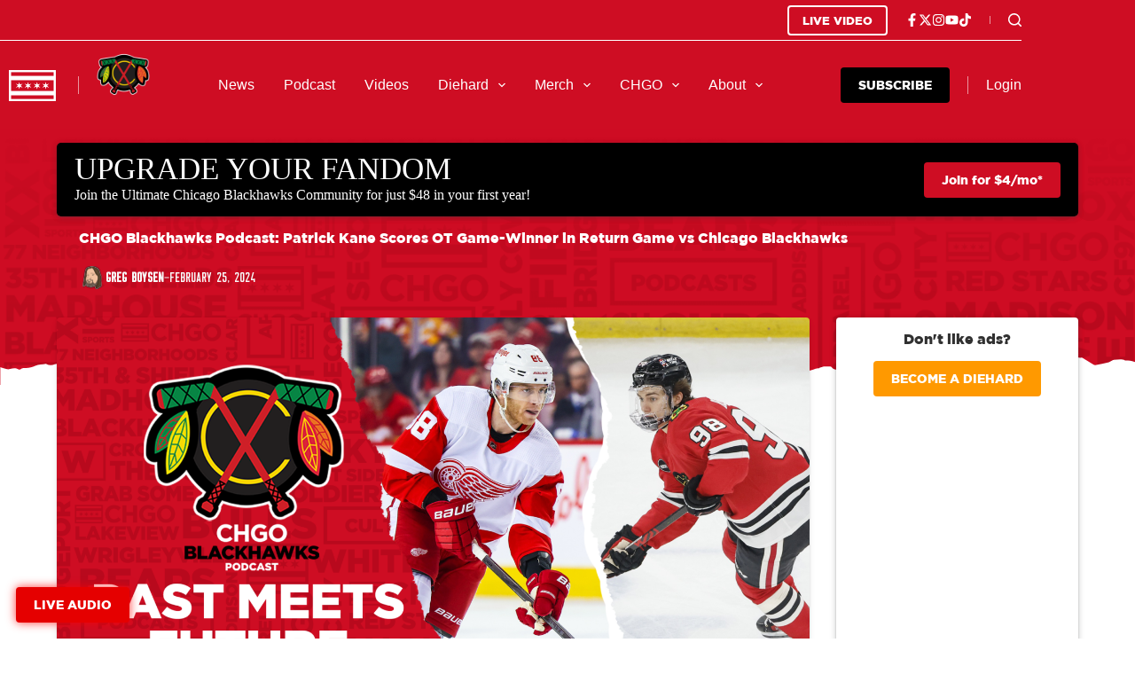

--- FILE ---
content_type: text/html; charset=UTF-8
request_url: https://allchgo.com/chgo-blackhawks-podcast-patrick-kane-scores-ot-game-winner-in-return-game-vs-chicago-blackhawks/
body_size: 86751
content:
<!doctype html>
<html lang="en-US" prefix="og: https://ogp.me/ns#">
<head>
	
	<meta charset="UTF-8">
	<meta name="viewport" content="width=device-width, initial-scale=1, maximum-scale=5, viewport-fit=cover">
	<link rel="profile" href="https://gmpg.org/xfn/11">

	<script data-cfasync="false" data-no-defer="1" data-no-minify="1" data-no-optimize="1">var ewww_webp_supported=!1;function check_webp_feature(A,e){var w;e=void 0!==e?e:function(){},ewww_webp_supported?e(ewww_webp_supported):((w=new Image).onload=function(){ewww_webp_supported=0<w.width&&0<w.height,e&&e(ewww_webp_supported)},w.onerror=function(){e&&e(!1)},w.src="data:image/webp;base64,"+{alpha:"UklGRkoAAABXRUJQVlA4WAoAAAAQAAAAAAAAAAAAQUxQSAwAAAARBxAR/Q9ERP8DAABWUDggGAAAABQBAJ0BKgEAAQAAAP4AAA3AAP7mtQAAAA=="}[A])}check_webp_feature("alpha");</script><script data-cfasync="false" data-no-defer="1" data-no-minify="1" data-no-optimize="1">var Arrive=function(c,w){"use strict";if(c.MutationObserver&&"undefined"!=typeof HTMLElement){var r,a=0,u=(r=HTMLElement.prototype.matches||HTMLElement.prototype.webkitMatchesSelector||HTMLElement.prototype.mozMatchesSelector||HTMLElement.prototype.msMatchesSelector,{matchesSelector:function(e,t){return e instanceof HTMLElement&&r.call(e,t)},addMethod:function(e,t,r){var a=e[t];e[t]=function(){return r.length==arguments.length?r.apply(this,arguments):"function"==typeof a?a.apply(this,arguments):void 0}},callCallbacks:function(e,t){t&&t.options.onceOnly&&1==t.firedElems.length&&(e=[e[0]]);for(var r,a=0;r=e[a];a++)r&&r.callback&&r.callback.call(r.elem,r.elem);t&&t.options.onceOnly&&1==t.firedElems.length&&t.me.unbindEventWithSelectorAndCallback.call(t.target,t.selector,t.callback)},checkChildNodesRecursively:function(e,t,r,a){for(var i,n=0;i=e[n];n++)r(i,t,a)&&a.push({callback:t.callback,elem:i}),0<i.childNodes.length&&u.checkChildNodesRecursively(i.childNodes,t,r,a)},mergeArrays:function(e,t){var r,a={};for(r in e)e.hasOwnProperty(r)&&(a[r]=e[r]);for(r in t)t.hasOwnProperty(r)&&(a[r]=t[r]);return a},toElementsArray:function(e){return e=void 0!==e&&("number"!=typeof e.length||e===c)?[e]:e}}),e=(l.prototype.addEvent=function(e,t,r,a){a={target:e,selector:t,options:r,callback:a,firedElems:[]};return this._beforeAdding&&this._beforeAdding(a),this._eventsBucket.push(a),a},l.prototype.removeEvent=function(e){for(var t,r=this._eventsBucket.length-1;t=this._eventsBucket[r];r--)e(t)&&(this._beforeRemoving&&this._beforeRemoving(t),(t=this._eventsBucket.splice(r,1))&&t.length&&(t[0].callback=null))},l.prototype.beforeAdding=function(e){this._beforeAdding=e},l.prototype.beforeRemoving=function(e){this._beforeRemoving=e},l),t=function(i,n){var o=new e,l=this,s={fireOnAttributesModification:!1};return o.beforeAdding(function(t){var e=t.target;e!==c.document&&e!==c||(e=document.getElementsByTagName("html")[0]);var r=new MutationObserver(function(e){n.call(this,e,t)}),a=i(t.options);r.observe(e,a),t.observer=r,t.me=l}),o.beforeRemoving(function(e){e.observer.disconnect()}),this.bindEvent=function(e,t,r){t=u.mergeArrays(s,t);for(var a=u.toElementsArray(this),i=0;i<a.length;i++)o.addEvent(a[i],e,t,r)},this.unbindEvent=function(){var r=u.toElementsArray(this);o.removeEvent(function(e){for(var t=0;t<r.length;t++)if(this===w||e.target===r[t])return!0;return!1})},this.unbindEventWithSelectorOrCallback=function(r){var a=u.toElementsArray(this),i=r,e="function"==typeof r?function(e){for(var t=0;t<a.length;t++)if((this===w||e.target===a[t])&&e.callback===i)return!0;return!1}:function(e){for(var t=0;t<a.length;t++)if((this===w||e.target===a[t])&&e.selector===r)return!0;return!1};o.removeEvent(e)},this.unbindEventWithSelectorAndCallback=function(r,a){var i=u.toElementsArray(this);o.removeEvent(function(e){for(var t=0;t<i.length;t++)if((this===w||e.target===i[t])&&e.selector===r&&e.callback===a)return!0;return!1})},this},i=new function(){var s={fireOnAttributesModification:!1,onceOnly:!1,existing:!1};function n(e,t,r){return!(!u.matchesSelector(e,t.selector)||(e._id===w&&(e._id=a++),-1!=t.firedElems.indexOf(e._id)))&&(t.firedElems.push(e._id),!0)}var c=(i=new t(function(e){var t={attributes:!1,childList:!0,subtree:!0};return e.fireOnAttributesModification&&(t.attributes=!0),t},function(e,i){e.forEach(function(e){var t=e.addedNodes,r=e.target,a=[];null!==t&&0<t.length?u.checkChildNodesRecursively(t,i,n,a):"attributes"===e.type&&n(r,i)&&a.push({callback:i.callback,elem:r}),u.callCallbacks(a,i)})})).bindEvent;return i.bindEvent=function(e,t,r){t=void 0===r?(r=t,s):u.mergeArrays(s,t);var a=u.toElementsArray(this);if(t.existing){for(var i=[],n=0;n<a.length;n++)for(var o=a[n].querySelectorAll(e),l=0;l<o.length;l++)i.push({callback:r,elem:o[l]});if(t.onceOnly&&i.length)return r.call(i[0].elem,i[0].elem);setTimeout(u.callCallbacks,1,i)}c.call(this,e,t,r)},i},o=new function(){var a={};function i(e,t){return u.matchesSelector(e,t.selector)}var n=(o=new t(function(){return{childList:!0,subtree:!0}},function(e,r){e.forEach(function(e){var t=e.removedNodes,e=[];null!==t&&0<t.length&&u.checkChildNodesRecursively(t,r,i,e),u.callCallbacks(e,r)})})).bindEvent;return o.bindEvent=function(e,t,r){t=void 0===r?(r=t,a):u.mergeArrays(a,t),n.call(this,e,t,r)},o};d(HTMLElement.prototype),d(NodeList.prototype),d(HTMLCollection.prototype),d(HTMLDocument.prototype),d(Window.prototype);var n={};return s(i,n,"unbindAllArrive"),s(o,n,"unbindAllLeave"),n}function l(){this._eventsBucket=[],this._beforeAdding=null,this._beforeRemoving=null}function s(e,t,r){u.addMethod(t,r,e.unbindEvent),u.addMethod(t,r,e.unbindEventWithSelectorOrCallback),u.addMethod(t,r,e.unbindEventWithSelectorAndCallback)}function d(e){e.arrive=i.bindEvent,s(i,e,"unbindArrive"),e.leave=o.bindEvent,s(o,e,"unbindLeave")}}(window,void 0),ewww_webp_supported=!1;function check_webp_feature(e,t){var r;ewww_webp_supported?t(ewww_webp_supported):((r=new Image).onload=function(){ewww_webp_supported=0<r.width&&0<r.height,t(ewww_webp_supported)},r.onerror=function(){t(!1)},r.src="data:image/webp;base64,"+{alpha:"UklGRkoAAABXRUJQVlA4WAoAAAAQAAAAAAAAAAAAQUxQSAwAAAARBxAR/Q9ERP8DAABWUDggGAAAABQBAJ0BKgEAAQAAAP4AAA3AAP7mtQAAAA==",animation:"UklGRlIAAABXRUJQVlA4WAoAAAASAAAAAAAAAAAAQU5JTQYAAAD/////AABBTk1GJgAAAAAAAAAAAAAAAAAAAGQAAABWUDhMDQAAAC8AAAAQBxAREYiI/gcA"}[e])}function ewwwLoadImages(e){if(e){for(var t=document.querySelectorAll(".batch-image img, .image-wrapper a, .ngg-pro-masonry-item a, .ngg-galleria-offscreen-seo-wrapper a"),r=0,a=t.length;r<a;r++)ewwwAttr(t[r],"data-src",t[r].getAttribute("data-webp")),ewwwAttr(t[r],"data-thumbnail",t[r].getAttribute("data-webp-thumbnail"));for(var i=document.querySelectorAll("div.woocommerce-product-gallery__image"),r=0,a=i.length;r<a;r++)ewwwAttr(i[r],"data-thumb",i[r].getAttribute("data-webp-thumb"))}for(var n=document.querySelectorAll("video"),r=0,a=n.length;r<a;r++)ewwwAttr(n[r],"poster",e?n[r].getAttribute("data-poster-webp"):n[r].getAttribute("data-poster-image"));for(var o,l=document.querySelectorAll("img.ewww_webp_lazy_load"),r=0,a=l.length;r<a;r++)e&&(ewwwAttr(l[r],"data-lazy-srcset",l[r].getAttribute("data-lazy-srcset-webp")),ewwwAttr(l[r],"data-srcset",l[r].getAttribute("data-srcset-webp")),ewwwAttr(l[r],"data-lazy-src",l[r].getAttribute("data-lazy-src-webp")),ewwwAttr(l[r],"data-src",l[r].getAttribute("data-src-webp")),ewwwAttr(l[r],"data-orig-file",l[r].getAttribute("data-webp-orig-file")),ewwwAttr(l[r],"data-medium-file",l[r].getAttribute("data-webp-medium-file")),ewwwAttr(l[r],"data-large-file",l[r].getAttribute("data-webp-large-file")),null!=(o=l[r].getAttribute("srcset"))&&!1!==o&&o.includes("R0lGOD")&&ewwwAttr(l[r],"src",l[r].getAttribute("data-lazy-src-webp"))),l[r].className=l[r].className.replace(/\bewww_webp_lazy_load\b/,"");for(var s=document.querySelectorAll(".ewww_webp"),r=0,a=s.length;r<a;r++)e?(ewwwAttr(s[r],"srcset",s[r].getAttribute("data-srcset-webp")),ewwwAttr(s[r],"src",s[r].getAttribute("data-src-webp")),ewwwAttr(s[r],"data-orig-file",s[r].getAttribute("data-webp-orig-file")),ewwwAttr(s[r],"data-medium-file",s[r].getAttribute("data-webp-medium-file")),ewwwAttr(s[r],"data-large-file",s[r].getAttribute("data-webp-large-file")),ewwwAttr(s[r],"data-large_image",s[r].getAttribute("data-webp-large_image")),ewwwAttr(s[r],"data-src",s[r].getAttribute("data-webp-src"))):(ewwwAttr(s[r],"srcset",s[r].getAttribute("data-srcset-img")),ewwwAttr(s[r],"src",s[r].getAttribute("data-src-img"))),s[r].className=s[r].className.replace(/\bewww_webp\b/,"ewww_webp_loaded");window.jQuery&&jQuery.fn.isotope&&jQuery.fn.imagesLoaded&&(jQuery(".fusion-posts-container-infinite").imagesLoaded(function(){jQuery(".fusion-posts-container-infinite").hasClass("isotope")&&jQuery(".fusion-posts-container-infinite").isotope()}),jQuery(".fusion-portfolio:not(.fusion-recent-works) .fusion-portfolio-wrapper").imagesLoaded(function(){jQuery(".fusion-portfolio:not(.fusion-recent-works) .fusion-portfolio-wrapper").isotope()}))}function ewwwWebPInit(e){ewwwLoadImages(e),ewwwNggLoadGalleries(e),document.arrive(".ewww_webp",function(){ewwwLoadImages(e)}),document.arrive(".ewww_webp_lazy_load",function(){ewwwLoadImages(e)}),document.arrive("videos",function(){ewwwLoadImages(e)}),"loading"==document.readyState?document.addEventListener("DOMContentLoaded",ewwwJSONParserInit):("undefined"!=typeof galleries&&ewwwNggParseGalleries(e),ewwwWooParseVariations(e))}function ewwwAttr(e,t,r){null!=r&&!1!==r&&e.setAttribute(t,r)}function ewwwJSONParserInit(){"undefined"!=typeof galleries&&check_webp_feature("alpha",ewwwNggParseGalleries),check_webp_feature("alpha",ewwwWooParseVariations)}function ewwwWooParseVariations(e){if(e)for(var t=document.querySelectorAll("form.variations_form"),r=0,a=t.length;r<a;r++){var i=t[r].getAttribute("data-product_variations"),n=!1;try{for(var o in i=JSON.parse(i))void 0!==i[o]&&void 0!==i[o].image&&(void 0!==i[o].image.src_webp&&(i[o].image.src=i[o].image.src_webp,n=!0),void 0!==i[o].image.srcset_webp&&(i[o].image.srcset=i[o].image.srcset_webp,n=!0),void 0!==i[o].image.full_src_webp&&(i[o].image.full_src=i[o].image.full_src_webp,n=!0),void 0!==i[o].image.gallery_thumbnail_src_webp&&(i[o].image.gallery_thumbnail_src=i[o].image.gallery_thumbnail_src_webp,n=!0),void 0!==i[o].image.thumb_src_webp&&(i[o].image.thumb_src=i[o].image.thumb_src_webp,n=!0));n&&ewwwAttr(t[r],"data-product_variations",JSON.stringify(i))}catch(e){}}}function ewwwNggParseGalleries(e){if(e)for(var t in galleries){var r=galleries[t];galleries[t].images_list=ewwwNggParseImageList(r.images_list)}}function ewwwNggLoadGalleries(e){e&&document.addEventListener("ngg.galleria.themeadded",function(e,t){window.ngg_galleria._create_backup=window.ngg_galleria.create,window.ngg_galleria.create=function(e,t){var r=$(e).data("id");return galleries["gallery_"+r].images_list=ewwwNggParseImageList(galleries["gallery_"+r].images_list),window.ngg_galleria._create_backup(e,t)}})}function ewwwNggParseImageList(e){for(var t in e){var r=e[t];if(void 0!==r["image-webp"]&&(e[t].image=r["image-webp"],delete e[t]["image-webp"]),void 0!==r["thumb-webp"]&&(e[t].thumb=r["thumb-webp"],delete e[t]["thumb-webp"]),void 0!==r.full_image_webp&&(e[t].full_image=r.full_image_webp,delete e[t].full_image_webp),void 0!==r.srcsets)for(var a in r.srcsets)nggSrcset=r.srcsets[a],void 0!==r.srcsets[a+"-webp"]&&(e[t].srcsets[a]=r.srcsets[a+"-webp"],delete e[t].srcsets[a+"-webp"]);if(void 0!==r.full_srcsets)for(var i in r.full_srcsets)nggFSrcset=r.full_srcsets[i],void 0!==r.full_srcsets[i+"-webp"]&&(e[t].full_srcsets[i]=r.full_srcsets[i+"-webp"],delete e[t].full_srcsets[i+"-webp"])}return e}check_webp_feature("alpha",ewwwWebPInit);</script>	<style>img:is([sizes="auto" i], [sizes^="auto," i]) { contain-intrinsic-size: 3000px 1500px }</style>
	
            <script data-no-defer="1" data-ezscrex="false" data-cfasync="false" data-pagespeed-no-defer data-cookieconsent="ignore">
                var ctPublicFunctions = {"_ajax_nonce":"0abe210723","_rest_nonce":"52b59580d2","_ajax_url":"\/wp-admin\/admin-ajax.php","_rest_url":"https:\/\/allchgo.com\/wp-json\/","data__cookies_type":"alternative","data__ajax_type":"rest","data__bot_detector_enabled":"0","data__frontend_data_log_enabled":1,"cookiePrefix":"","wprocket_detected":false,"host_url":"allchgo.com","text__ee_click_to_select":"Click to select the whole data","text__ee_original_email":"The original one is","text__ee_got_it":"Got it","text__ee_blocked":"Blocked","text__ee_cannot_connect":"Cannot connect","text__ee_cannot_decode":"Can not decode email. Unknown reason","text__ee_email_decoder":"CleanTalk email decoder","text__ee_wait_for_decoding":"The magic is on the way, please wait for a few seconds!","text__ee_decoding_process":"Decoding the contact data, let us a few seconds to finish. ","text__ee_wait_for_decoding_2":"Please wait while Anti-Spam by CleanTalk is decoding the email addresses."}
            </script>
        
            <script data-no-defer="1" data-ezscrex="false" data-cfasync="false" data-pagespeed-no-defer data-cookieconsent="ignore">
                var ctPublic = {"_ajax_nonce":"0abe210723","settings__forms__check_internal":"0","settings__forms__check_external":"1","settings__forms__force_protection":"0","settings__forms__search_test":"0","settings__data__bot_detector_enabled":"0","settings__comments__form_decoration":"0","settings__sfw__anti_crawler":0,"blog_home":"https:\/\/allchgo.com\/","pixel__setting":"2","pixel__enabled":true,"pixel__url":"https:\/\/moderate1-v4.cleantalk.org\/pixel\/1e25dd5edfaf155a1ef3cf8566fd606f.gif","data__email_check_before_post":"0","data__email_check_exist_post":"1","data__cookies_type":"alternative","data__key_is_ok":true,"data__visible_fields_required":true,"wl_brandname":"Anti-Spam by CleanTalk","wl_brandname_short":"CleanTalk","ct_checkjs_key":1005821112,"emailEncoderPassKey":"9564528438a33ad83e178f7da2c81cf7","bot_detector_forms_excluded":"W10=","advancedCacheExists":false,"varnishCacheExists":false,"wc_ajax_add_to_cart":false}
            </script>
        
<!-- Search Engine Optimization by Rank Math PRO - https://rankmath.com/ -->
<title>CHGO Blackhawks Podcast: Patrick Kane Scores OT Game-Winner in Return Game vs Chicago Blackhawks - CHGO Sports</title>
<meta name="description" content="The Chicago Blackhawks played a tightly-contested game versus the Detroit Red Wings on a night that also saw the Hawks retire Chris Chelios&#039; No. 7 jersey. It"/>
<meta name="robots" content="follow, index, max-snippet:-1, max-video-preview:-1, max-image-preview:large"/>
<link rel="canonical" href="https://allchgo.com/chgo-blackhawks-podcast-patrick-kane-scores-ot-game-winner-in-return-game-vs-chicago-blackhawks/" />
<meta property="og:locale" content="en_US" />
<meta property="og:type" content="article" />
<meta property="og:title" content="CHGO Blackhawks Podcast: Patrick Kane Scores OT Game-Winner in Return Game vs Chicago Blackhawks - CHGO Sports" />
<meta property="og:description" content="The Chicago Blackhawks played a tightly-contested game versus the Detroit Red Wings on a night that also saw the Hawks retire Chris Chelios&#039; No. 7 jersey. It" />
<meta property="og:url" content="https://allchgo.com/chgo-blackhawks-podcast-patrick-kane-scores-ot-game-winner-in-return-game-vs-chicago-blackhawks/" />
<meta property="og:site_name" content="CHGO Sports" />
<meta property="article:publisher" content="https://www.facebook.com/CHGOSports/" />
<meta property="article:tag" content="Chicago Blackhawks" />
<meta property="article:tag" content="Chris Chelios" />
<meta property="article:tag" content="Detroit Red Wings" />
<meta property="article:tag" content="Patrick Kane" />
<meta property="article:section" content="Blackhawks Podcast" />
<meta property="og:updated_time" content="2024-02-28T17:39:38-06:00" />
<meta property="og:image" content="https://allchgo.com/wp-admin/admin-ajax.php?action=rank_math_overlay_thumb&id=106945&type=chgo&hash=c541255413f0e1cb3674aff563d44fc5" />
<meta property="og:image:secure_url" content="https://allchgo.com/wp-admin/admin-ajax.php?action=rank_math_overlay_thumb&id=106945&type=chgo&hash=c541255413f0e1cb3674aff563d44fc5" />
<meta property="og:image:width" content="1920" />
<meta property="og:image:height" content="1080" />
<meta property="og:image:alt" content="CHGO Blackhawks Podcast: Patrick Kane Scores OT Game-Winner in Return Game vs Chicago Blackhawks" />
<meta property="og:image:type" content="image/png" />
<meta property="article:published_time" content="2024-02-25T23:09:38-06:00" />
<meta property="article:modified_time" content="2024-02-28T17:39:38-06:00" />
<meta property="og:video" content="https://www.youtube.com/embed/OWBPXwBxjS0" />
<meta property="video:duration" content="4774" />
<meta property="ya:ovs:upload_date" content="2024-02-25T18:01:13-08:00" />
<meta property="ya:ovs:allow_embed" content="true" />
<meta name="twitter:card" content="summary_large_image" />
<meta name="twitter:title" content="CHGO Blackhawks Podcast: Patrick Kane Scores OT Game-Winner in Return Game vs Chicago Blackhawks - CHGO Sports" />
<meta name="twitter:description" content="The Chicago Blackhawks played a tightly-contested game versus the Detroit Red Wings on a night that also saw the Hawks retire Chris Chelios&#039; No. 7 jersey. It" />
<meta name="twitter:site" content="@CHGO_Sports" />
<meta name="twitter:creator" content="@CHGO_Sports" />
<meta name="twitter:image" content="https://allchgo.com/wp-admin/admin-ajax.php?action=rank_math_overlay_thumb&id=106945&type=chgo&hash=c541255413f0e1cb3674aff563d44fc5" />
<meta name="twitter:label1" content="Written by" />
<meta name="twitter:data1" content="Greg Boysen" />
<meta name="twitter:label2" content="Time to read" />
<meta name="twitter:data2" content="Less than a minute" />
<script type="application/ld+json" class="rank-math-schema-pro">{"@context":"https://schema.org","@graph":[{"@type":"Organization","@id":"https://allchgo.com/#organization","name":"CHGO Sports","sameAs":["https://www.facebook.com/CHGOSports/","https://twitter.com/CHGO_Sports"],"logo":{"@type":"ImageObject","@id":"https://allchgo.com/#logo","url":"https://cdn.allcitynetwork.com/wp-content/uploads/sites/7/2023/10/31145217/CHGO-Flag-Google.png","contentUrl":"https://cdn.allcitynetwork.com/wp-content/uploads/sites/7/2023/10/31145217/CHGO-Flag-Google.png","caption":"CHGO Sports","inLanguage":"en-US","width":"1000","height":"1000"}},{"@type":"WebSite","@id":"https://allchgo.com/#website","url":"https://allchgo.com","name":"CHGO Sports","alternateName":"CHGO","publisher":{"@id":"https://allchgo.com/#organization"},"inLanguage":"en-US"},{"@type":"ImageObject","@id":"https://cdn.allcitynetwork.com/wp-content/uploads/sites/7/2024/02/25224758/PODSITE-2-1.png","url":"https://cdn.allcitynetwork.com/wp-content/uploads/sites/7/2024/02/25224758/PODSITE-2-1.png","width":"1920","height":"1080","inLanguage":"en-US"},{"@type":"BreadcrumbList","@id":"https://allchgo.com/chgo-blackhawks-podcast-patrick-kane-scores-ot-game-winner-in-return-game-vs-chicago-blackhawks/#breadcrumb","itemListElement":[{"@type":"ListItem","position":"1","item":{"@id":"https://allchgo.com","name":"Home"}},{"@type":"ListItem","position":"2","item":{"@id":"https://allchgo.com/category/blackhawks-podcast/","name":"Blackhawks Podcast"}},{"@type":"ListItem","position":"3","item":{"@id":"https://allchgo.com/chgo-blackhawks-podcast-patrick-kane-scores-ot-game-winner-in-return-game-vs-chicago-blackhawks/","name":"CHGO Blackhawks Podcast: Patrick Kane Scores OT Game-Winner in Return Game vs Chicago Blackhawks"}}]},{"@type":"WebPage","@id":"https://allchgo.com/chgo-blackhawks-podcast-patrick-kane-scores-ot-game-winner-in-return-game-vs-chicago-blackhawks/#webpage","url":"https://allchgo.com/chgo-blackhawks-podcast-patrick-kane-scores-ot-game-winner-in-return-game-vs-chicago-blackhawks/","name":"CHGO Blackhawks Podcast: Patrick Kane Scores OT Game-Winner in Return Game vs Chicago Blackhawks - CHGO Sports","datePublished":"2024-02-25T23:09:38-06:00","dateModified":"2024-02-28T17:39:38-06:00","isPartOf":{"@id":"https://allchgo.com/#website"},"primaryImageOfPage":{"@id":"https://cdn.allcitynetwork.com/wp-content/uploads/sites/7/2024/02/25224758/PODSITE-2-1.png"},"inLanguage":"en-US","breadcrumb":{"@id":"https://allchgo.com/chgo-blackhawks-podcast-patrick-kane-scores-ot-game-winner-in-return-game-vs-chicago-blackhawks/#breadcrumb"}},{"@type":"Person","@id":"https://allchgo.com/author/gregboysen/","name":"Greg Boysen","url":"https://allchgo.com/author/gregboysen/","image":{"@type":"ImageObject","@id":"https://allchgo.com/wp-content/uploads/sites/7/2023/10/Greg-Boysen-Head.svg","url":"https://allchgo.com/wp-content/uploads/sites/7/2023/10/Greg-Boysen-Head.svg","caption":"Greg Boysen","inLanguage":"en-US"},"worksFor":{"@id":"https://allchgo.com/#organization"}},{"headline":"CHGO Blackhawks Podcast: Patrick Kane Scores OT Game-Winner in Return Game vs Chicago Blackhawks - CHGO Sports","description":"The Chicago Blackhawks played a tightly-contested game versus the Detroit Red Wings on a night that also saw the Hawks retire Chris Chelios&#039; No. 7 jersey. It","datePublished":"2024-02-25T23:09:38-06:00","dateModified":"2024-02-28T17:39:38-06:00","image":{"@id":"https://cdn.allcitynetwork.com/wp-content/uploads/sites/7/2024/02/25224758/PODSITE-2-1.png"},"author":{"@id":"https://allchgo.com/author/gregboysen/","name":"Greg Boysen"},"@type":"NewsArticle","copyrightYear":"2024","name":"CHGO Blackhawks Podcast: Patrick Kane Scores OT Game-Winner in Return Game vs Chicago Blackhawks - CHGO Sports","articleSection":"Blackhawks Podcast","@id":"https://allchgo.com/chgo-blackhawks-podcast-patrick-kane-scores-ot-game-winner-in-return-game-vs-chicago-blackhawks/#schema-262094","isPartOf":{"@id":"https://allchgo.com/chgo-blackhawks-podcast-patrick-kane-scores-ot-game-winner-in-return-game-vs-chicago-blackhawks/#webpage"},"publisher":{"@id":"https://allchgo.com/#organization"},"inLanguage":"en-US","mainEntityOfPage":{"@id":"https://allchgo.com/chgo-blackhawks-podcast-patrick-kane-scores-ot-game-winner-in-return-game-vs-chicago-blackhawks/#webpage"}},{"@type":"VideoObject","name":"Patrick Kane Scores OT Game-Winner in Return Game vs Chicago Blackhawks | CHGO Blackhawks Podcast","description":"The Chicago Blackhawks played a tightly-contested game versus the Detroit Red Wings on a night that also saw the Hawks retire Chris Chelios&#039; #7 jersey. It wa...","uploadDate":"2024-02-25T18:01:13-08:00","thumbnailUrl":"https://cdn.allcitynetwork.com/wp-content/uploads/sites/7/2024/02/25230939/patrick-kane-scores-ot-game-winn.jpg","embedUrl":"https://www.youtube.com/embed/OWBPXwBxjS0","duration":"PT79M34S","width":"1280","height":"720","isFamilyFriendly":"True","@id":"https://allchgo.com/chgo-blackhawks-podcast-patrick-kane-scores-ot-game-winner-in-return-game-vs-chicago-blackhawks/#schema-262095","isPartOf":{"@id":"https://allchgo.com/chgo-blackhawks-podcast-patrick-kane-scores-ot-game-winner-in-return-game-vs-chicago-blackhawks/#webpage"},"publisher":{"@id":"https://allchgo.com/#organization"},"inLanguage":"en-US","mainEntityOfPage":{"@id":"https://allchgo.com/chgo-blackhawks-podcast-patrick-kane-scores-ot-game-winner-in-return-game-vs-chicago-blackhawks/#webpage"}}]}</script>
<!-- /Rank Math WordPress SEO plugin -->

<link rel='dns-prefetch' href='//allchgo.com' />
<link rel='dns-prefetch' href='//tallysight.com' />
<link rel='dns-prefetch' href='//content.allcitynetwork.com' />
<link rel="alternate" type="application/rss+xml" title="CHGO Sports &raquo; Feed" href="https://allchgo.com/feed/" />
<link rel="alternate" type="application/rss+xml" title="CHGO Sports &raquo; Comments Feed" href="https://allchgo.com/comments/feed/" />
<link rel="alternate" type="text/calendar" title="CHGO Sports &raquo; iCal Feed" href="https://allchgo.com/events/?ical=1" />
<link rel="alternate" type="application/rss+xml" title="CHGO Sports &raquo; CHGO Blackhawks Podcast: Patrick Kane Scores OT Game-Winner in Return Game vs Chicago Blackhawks Comments Feed" href="https://allchgo.com/chgo-blackhawks-podcast-patrick-kane-scores-ot-game-winner-in-return-game-vs-chicago-blackhawks/feed/" />
<script>
window._wpemojiSettings = {"baseUrl":"https:\/\/s.w.org\/images\/core\/emoji\/15.0.3\/72x72\/","ext":".png","svgUrl":"https:\/\/s.w.org\/images\/core\/emoji\/15.0.3\/svg\/","svgExt":".svg","source":{"concatemoji":"https:\/\/content.allcitynetwork.com\/wp-includes\/js\/wp-emoji-release.min.js?ver=9a124b011c9e58962dbc6b599153a5ba"}};
/*! This file is auto-generated */
!function(i,n){var o,s,e;function c(e){try{var t={supportTests:e,timestamp:(new Date).valueOf()};sessionStorage.setItem(o,JSON.stringify(t))}catch(e){}}function p(e,t,n){e.clearRect(0,0,e.canvas.width,e.canvas.height),e.fillText(t,0,0);var t=new Uint32Array(e.getImageData(0,0,e.canvas.width,e.canvas.height).data),r=(e.clearRect(0,0,e.canvas.width,e.canvas.height),e.fillText(n,0,0),new Uint32Array(e.getImageData(0,0,e.canvas.width,e.canvas.height).data));return t.every(function(e,t){return e===r[t]})}function u(e,t,n){switch(t){case"flag":return n(e,"\ud83c\udff3\ufe0f\u200d\u26a7\ufe0f","\ud83c\udff3\ufe0f\u200b\u26a7\ufe0f")?!1:!n(e,"\ud83c\uddfa\ud83c\uddf3","\ud83c\uddfa\u200b\ud83c\uddf3")&&!n(e,"\ud83c\udff4\udb40\udc67\udb40\udc62\udb40\udc65\udb40\udc6e\udb40\udc67\udb40\udc7f","\ud83c\udff4\u200b\udb40\udc67\u200b\udb40\udc62\u200b\udb40\udc65\u200b\udb40\udc6e\u200b\udb40\udc67\u200b\udb40\udc7f");case"emoji":return!n(e,"\ud83d\udc26\u200d\u2b1b","\ud83d\udc26\u200b\u2b1b")}return!1}function f(e,t,n){var r="undefined"!=typeof WorkerGlobalScope&&self instanceof WorkerGlobalScope?new OffscreenCanvas(300,150):i.createElement("canvas"),a=r.getContext("2d",{willReadFrequently:!0}),o=(a.textBaseline="top",a.font="600 32px Arial",{});return e.forEach(function(e){o[e]=t(a,e,n)}),o}function t(e){var t=i.createElement("script");t.src=e,t.defer=!0,i.head.appendChild(t)}"undefined"!=typeof Promise&&(o="wpEmojiSettingsSupports",s=["flag","emoji"],n.supports={everything:!0,everythingExceptFlag:!0},e=new Promise(function(e){i.addEventListener("DOMContentLoaded",e,{once:!0})}),new Promise(function(t){var n=function(){try{var e=JSON.parse(sessionStorage.getItem(o));if("object"==typeof e&&"number"==typeof e.timestamp&&(new Date).valueOf()<e.timestamp+604800&&"object"==typeof e.supportTests)return e.supportTests}catch(e){}return null}();if(!n){if("undefined"!=typeof Worker&&"undefined"!=typeof OffscreenCanvas&&"undefined"!=typeof URL&&URL.createObjectURL&&"undefined"!=typeof Blob)try{var e="postMessage("+f.toString()+"("+[JSON.stringify(s),u.toString(),p.toString()].join(",")+"));",r=new Blob([e],{type:"text/javascript"}),a=new Worker(URL.createObjectURL(r),{name:"wpTestEmojiSupports"});return void(a.onmessage=function(e){c(n=e.data),a.terminate(),t(n)})}catch(e){}c(n=f(s,u,p))}t(n)}).then(function(e){for(var t in e)n.supports[t]=e[t],n.supports.everything=n.supports.everything&&n.supports[t],"flag"!==t&&(n.supports.everythingExceptFlag=n.supports.everythingExceptFlag&&n.supports[t]);n.supports.everythingExceptFlag=n.supports.everythingExceptFlag&&!n.supports.flag,n.DOMReady=!1,n.readyCallback=function(){n.DOMReady=!0}}).then(function(){return e}).then(function(){var e;n.supports.everything||(n.readyCallback(),(e=n.source||{}).concatemoji?t(e.concatemoji):e.wpemoji&&e.twemoji&&(t(e.twemoji),t(e.wpemoji)))}))}((window,document),window._wpemojiSettings);
</script>
<link rel='stylesheet' id='blocksy-dynamic-global-css' href='https://content.allcitynetwork.com/wp-content/uploads/sites/7/blocksy/css/global.css?ver=94018' media='all' />
<link rel='stylesheet' id='wp-block-library-css' href='https://content.allcitynetwork.com/wp-includes/css/dist/block-library/style.min.css?ver=9a124b011c9e58962dbc6b599153a5ba' media='all' />
<link rel='stylesheet' id='mp-theme-css' href='https://content.allcitynetwork.com/wp-content/plugins/memberpress/css/ui/theme.css?ver=1.11.37' media='all' />
<link rel='stylesheet' id='tribe-events-pro-mini-calendar-block-styles-css' href='https://content.allcitynetwork.com/wp-content/plugins/events-calendar-pro/src/resources/css/tribe-events-pro-mini-calendar-block.min.css?ver=7.4.2' media='all' />
<style id='wp-emoji-styles-inline-css'>

	img.wp-smiley, img.emoji {
		display: inline !important;
		border: none !important;
		box-shadow: none !important;
		height: 1em !important;
		width: 1em !important;
		margin: 0 0.07em !important;
		vertical-align: -0.1em !important;
		background: none !important;
		padding: 0 !important;
	}
</style>
<style id='greenshift-global-css-inline-css'>
@font-face{font-family:"Falcon Sport One";src:;font-display:swap;}@media (min-width:1025px){body .nodesktop:is(h1,h2,h3,h4,h5,h6,div,p){display:none !important;}}@media (min-width:690px) and (max-width:1024.98px){body .notablet:is(h1,h2,h3,h4,h5,h6,div,p){display:none !important;}}@media (max-width:689.98px){body .nomobile{display:none !important;}}.bears-btn-secondary{color:var(--wp--preset--color--palette-color-7,var(--theme-palette-color-7,#ffffff)) !important;background-color:var(--wp--preset--color--palette-color-10,var(--theme-palette-color-10,#0B162A)) !important;}.btn-icon .btn-icon__content-area{display:flex !important;flex-direction:row !important;align-items:center !important;column-gap:5px !important;}@media (max-width:689.98px){.btn-icon .btn-icon__content-area{align-items:center !important;column-gap:7px !important;}}.btn-icon .btn-icon__content-area .btn-icon__content-area_svg{fill:var(--wp--preset--color--palette-color-7,var(--theme-palette-color-7,#ffffff)) !important;height:19px !important;}@media (max-width:689.98px){.btn-icon .btn-icon__content-area .btn-icon__content-area_svg{height:17px !important;}}.btn-icon .btn-icon__content-area .btn-icon__content-area_span{font-family:ct_font_gotham__black !important;}@media (max-width:689.98px){.btn-icon .btn-icon__content-area .btn-icon__content-area_span{font-family:ct_font_gotham__black !important;font-weight:normal !important;}}@media (max-width:1024.98px){body .h4:is(h1,h2,h3,h4,h5,h6){font-size:22px;}}@media (max-width:689.98px){body .h4:is(h1,h2,h3,h4,h5,h6){font-size:20px;}}.blackhawks-btn-secondary{color:var(--wp--preset--color--palette-color-7,var(--theme-palette-color-7,#ffffff)) !important;background-color:var(--wp--preset--color--palette-color-18,var(--theme-palette-color-18,#000000)) !important;}.bulls-btn-secondary{color:var(--wp--preset--color--palette-color-7,var(--theme-palette-color-7,#ffffff)) !important;background-color:var(--wp--preset--color--palette-color-12,var(--theme-palette-color-12,#000000)) !important;}.cubs-btn-secondary{color:var(--wp--preset--color--palette-color-7,var(--theme-palette-color-7,#ffffff)) !important;background-color:var(--wp--preset--color--palette-color-14,var(--theme-palette-color-14,#cc3433)) !important;}.white-sox-btn-secondary{color:var(--wp--preset--color--palette-color-7,var(--theme-palette-color-7,#ffffff)) !important;background-color:var(--wp--preset--color--palette-color-16,var(--theme-palette-color-16,#ffffff)) !important;}.btn{color:var(--wp--preset--color--palette-color-7,var(--theme-palette-color-7,#ffffff)) !important;text-transform:uppercase !important;font-family:ct_font_gotham__black !important;font-weight:normal !important;}.btn .btn-icon__content-area{display:flex !important;flex-direction:row !important;align-items:center !important;column-gap:5px !important;}@media (max-width:689.98px){.btn .btn-icon__content-area{align-items:center !important;column-gap:7px !important;}}body .image-cta{width:100%;}body .image-cta img{border-top-left-radius:4px;border-bottom-left-radius:4px;border-top-right-radius:4px;border-bottom-right-radius:4px;box-shadow:0px 4px 6px 0px rgba(0,0,0,0.1),0px 1px 3px 0px rgba(0,0,0,0.08);}.CardWithShadow{display:inline-flex;flex-direction:column;background-color:var(--wp--preset--color--palette-color-7,var(--theme-palette-color-7,#ffffff));border-top-left-radius:4px;border-bottom-left-radius:4px;border-top-right-radius:4px;border-bottom-right-radius:4px;box-shadow:0px 1px 2px 0px rgba(60,64,67,0.32),0px 1px 6px 0px rgba(60,64,67,0.15),0px 1px 8px 0px rgba(0,0,0,0.1);width:100%;}
</style>
<style id='global-styles-inline-css'>
:root{--wp--preset--aspect-ratio--square: 1;--wp--preset--aspect-ratio--4-3: 4/3;--wp--preset--aspect-ratio--3-4: 3/4;--wp--preset--aspect-ratio--3-2: 3/2;--wp--preset--aspect-ratio--2-3: 2/3;--wp--preset--aspect-ratio--16-9: 16/9;--wp--preset--aspect-ratio--9-16: 9/16;--wp--preset--color--black: #000000;--wp--preset--color--cyan-bluish-gray: #abb8c3;--wp--preset--color--white: #ffffff;--wp--preset--color--pale-pink: #f78da7;--wp--preset--color--vivid-red: #cf2e2e;--wp--preset--color--luminous-vivid-orange: #ff6900;--wp--preset--color--luminous-vivid-amber: #fcb900;--wp--preset--color--light-green-cyan: #7bdcb5;--wp--preset--color--vivid-green-cyan: #00d084;--wp--preset--color--pale-cyan-blue: #8ed1fc;--wp--preset--color--vivid-cyan-blue: #0693e3;--wp--preset--color--vivid-purple: #9b51e0;--wp--preset--color--palette-color-1: var(--theme-palette-color-1, #313131);--wp--preset--color--palette-color-2: var(--theme-palette-color-2, #000000);--wp--preset--color--palette-color-3: var(--theme-palette-color-3, #686868);--wp--preset--color--palette-color-4: var(--theme-palette-color-4, #ececec);--wp--preset--color--palette-color-5: var(--theme-palette-color-5, #e0e0e0);--wp--preset--color--palette-color-6: var(--theme-palette-color-6, #F7F7F7);--wp--preset--color--palette-color-7: var(--theme-palette-color-7, #ffffff);--wp--preset--color--palette-color-8: var(--theme-palette-color-8, #f90);--wp--preset--color--palette-color-9: var(--theme-palette-color-9, #C83808);--wp--preset--color--palette-color-10: var(--theme-palette-color-10, #0B162A);--wp--preset--color--palette-color-11: var(--theme-palette-color-11, #CD0A3F);--wp--preset--color--palette-color-12: var(--theme-palette-color-12, #000000);--wp--preset--color--palette-color-13: var(--theme-palette-color-13, #0D2D7F);--wp--preset--color--palette-color-14: var(--theme-palette-color-14, #cc3433);--wp--preset--color--palette-color-15: var(--theme-palette-color-15, #000000);--wp--preset--color--palette-color-16: var(--theme-palette-color-16, #ffffff);--wp--preset--color--palette-color-17: var(--theme-palette-color-17, #CE0D23);--wp--preset--color--palette-color-18: var(--theme-palette-color-18, #000000);--wp--preset--gradient--vivid-cyan-blue-to-vivid-purple: linear-gradient(135deg,rgba(6,147,227,1) 0%,rgb(155,81,224) 100%);--wp--preset--gradient--light-green-cyan-to-vivid-green-cyan: linear-gradient(135deg,rgb(122,220,180) 0%,rgb(0,208,130) 100%);--wp--preset--gradient--luminous-vivid-amber-to-luminous-vivid-orange: linear-gradient(135deg,rgba(252,185,0,1) 0%,rgba(255,105,0,1) 100%);--wp--preset--gradient--luminous-vivid-orange-to-vivid-red: linear-gradient(135deg,rgba(255,105,0,1) 0%,rgb(207,46,46) 100%);--wp--preset--gradient--very-light-gray-to-cyan-bluish-gray: linear-gradient(135deg,rgb(238,238,238) 0%,rgb(169,184,195) 100%);--wp--preset--gradient--cool-to-warm-spectrum: linear-gradient(135deg,rgb(74,234,220) 0%,rgb(151,120,209) 20%,rgb(207,42,186) 40%,rgb(238,44,130) 60%,rgb(251,105,98) 80%,rgb(254,248,76) 100%);--wp--preset--gradient--blush-light-purple: linear-gradient(135deg,rgb(255,206,236) 0%,rgb(152,150,240) 100%);--wp--preset--gradient--blush-bordeaux: linear-gradient(135deg,rgb(254,205,165) 0%,rgb(254,45,45) 50%,rgb(107,0,62) 100%);--wp--preset--gradient--luminous-dusk: linear-gradient(135deg,rgb(255,203,112) 0%,rgb(199,81,192) 50%,rgb(65,88,208) 100%);--wp--preset--gradient--pale-ocean: linear-gradient(135deg,rgb(255,245,203) 0%,rgb(182,227,212) 50%,rgb(51,167,181) 100%);--wp--preset--gradient--electric-grass: linear-gradient(135deg,rgb(202,248,128) 0%,rgb(113,206,126) 100%);--wp--preset--gradient--midnight: linear-gradient(135deg,rgb(2,3,129) 0%,rgb(40,116,252) 100%);--wp--preset--gradient--juicy-peach: linear-gradient(to right, #ffecd2 0%, #fcb69f 100%);--wp--preset--gradient--young-passion: linear-gradient(to right, #ff8177 0%, #ff867a 0%, #ff8c7f 21%, #f99185 52%, #cf556c 78%, #b12a5b 100%);--wp--preset--gradient--true-sunset: linear-gradient(to right, #fa709a 0%, #fee140 100%);--wp--preset--gradient--morpheus-den: linear-gradient(to top, #30cfd0 0%, #330867 100%);--wp--preset--gradient--plum-plate: linear-gradient(135deg, #667eea 0%, #764ba2 100%);--wp--preset--gradient--aqua-splash: linear-gradient(15deg, #13547a 0%, #80d0c7 100%);--wp--preset--gradient--love-kiss: linear-gradient(to top, #ff0844 0%, #ffb199 100%);--wp--preset--gradient--new-retrowave: linear-gradient(to top, #3b41c5 0%, #a981bb 49%, #ffc8a9 100%);--wp--preset--gradient--plum-bath: linear-gradient(to top, #cc208e 0%, #6713d2 100%);--wp--preset--gradient--high-flight: linear-gradient(to right, #0acffe 0%, #495aff 100%);--wp--preset--gradient--teen-party: linear-gradient(-225deg, #FF057C 0%, #8D0B93 50%, #321575 100%);--wp--preset--gradient--fabled-sunset: linear-gradient(-225deg, #231557 0%, #44107A 29%, #FF1361 67%, #FFF800 100%);--wp--preset--gradient--arielle-smile: radial-gradient(circle 248px at center, #16d9e3 0%, #30c7ec 47%, #46aef7 100%);--wp--preset--gradient--itmeo-branding: linear-gradient(180deg, #2af598 0%, #009efd 100%);--wp--preset--gradient--deep-blue: linear-gradient(to right, #6a11cb 0%, #2575fc 100%);--wp--preset--gradient--strong-bliss: linear-gradient(to right, #f78ca0 0%, #f9748f 19%, #fd868c 60%, #fe9a8b 100%);--wp--preset--gradient--sweet-period: linear-gradient(to top, #3f51b1 0%, #5a55ae 13%, #7b5fac 25%, #8f6aae 38%, #a86aa4 50%, #cc6b8e 62%, #f18271 75%, #f3a469 87%, #f7c978 100%);--wp--preset--gradient--purple-division: linear-gradient(to top, #7028e4 0%, #e5b2ca 100%);--wp--preset--gradient--cold-evening: linear-gradient(to top, #0c3483 0%, #a2b6df 100%, #6b8cce 100%, #a2b6df 100%);--wp--preset--gradient--mountain-rock: linear-gradient(to right, #868f96 0%, #596164 100%);--wp--preset--gradient--desert-hump: linear-gradient(to top, #c79081 0%, #dfa579 100%);--wp--preset--gradient--ethernal-constance: linear-gradient(to top, #09203f 0%, #537895 100%);--wp--preset--gradient--happy-memories: linear-gradient(-60deg, #ff5858 0%, #f09819 100%);--wp--preset--gradient--grown-early: linear-gradient(to top, #0ba360 0%, #3cba92 100%);--wp--preset--gradient--morning-salad: linear-gradient(-225deg, #B7F8DB 0%, #50A7C2 100%);--wp--preset--gradient--night-call: linear-gradient(-225deg, #AC32E4 0%, #7918F2 48%, #4801FF 100%);--wp--preset--gradient--mind-crawl: linear-gradient(-225deg, #473B7B 0%, #3584A7 51%, #30D2BE 100%);--wp--preset--gradient--angel-care: linear-gradient(-225deg, #FFE29F 0%, #FFA99F 48%, #FF719A 100%);--wp--preset--gradient--juicy-cake: linear-gradient(to top, #e14fad 0%, #f9d423 100%);--wp--preset--gradient--rich-metal: linear-gradient(to right, #d7d2cc 0%, #304352 100%);--wp--preset--gradient--mole-hall: linear-gradient(-20deg, #616161 0%, #9bc5c3 100%);--wp--preset--gradient--cloudy-knoxville: linear-gradient(120deg, #fdfbfb 0%, #ebedee 100%);--wp--preset--gradient--soft-grass: linear-gradient(to top, #c1dfc4 0%, #deecdd 100%);--wp--preset--gradient--saint-petersburg: linear-gradient(135deg, #f5f7fa 0%, #c3cfe2 100%);--wp--preset--gradient--everlasting-sky: linear-gradient(135deg, #fdfcfb 0%, #e2d1c3 100%);--wp--preset--gradient--kind-steel: linear-gradient(-20deg, #e9defa 0%, #fbfcdb 100%);--wp--preset--gradient--over-sun: linear-gradient(60deg, #abecd6 0%, #fbed96 100%);--wp--preset--gradient--premium-white: linear-gradient(to top, #d5d4d0 0%, #d5d4d0 1%, #eeeeec 31%, #efeeec 75%, #e9e9e7 100%);--wp--preset--gradient--clean-mirror: linear-gradient(45deg, #93a5cf 0%, #e4efe9 100%);--wp--preset--gradient--wild-apple: linear-gradient(to top, #d299c2 0%, #fef9d7 100%);--wp--preset--gradient--snow-again: linear-gradient(to top, #e6e9f0 0%, #eef1f5 100%);--wp--preset--gradient--confident-cloud: linear-gradient(to top, #dad4ec 0%, #dad4ec 1%, #f3e7e9 100%);--wp--preset--gradient--glass-water: linear-gradient(to top, #dfe9f3 0%, white 100%);--wp--preset--gradient--perfect-white: linear-gradient(-225deg, #E3FDF5 0%, #FFE6FA 100%);--wp--preset--font-size--small: 13px;--wp--preset--font-size--medium: 20px;--wp--preset--font-size--large: clamp(22px, 1.375rem + ((1vw - 3.2px) * 0.625), 30px);--wp--preset--font-size--x-large: clamp(30px, 1.875rem + ((1vw - 3.2px) * 1.563), 50px);--wp--preset--font-size--xx-large: clamp(45px, 2.813rem + ((1vw - 3.2px) * 2.734), 80px);--wp--preset--font-family--gotham-black: ct_font_gotham__black;--wp--preset--font-family--flounder-medium: ct_font_flounder__medium;--wp--preset--spacing--20: 0.44rem;--wp--preset--spacing--30: 0.67rem;--wp--preset--spacing--40: 1rem;--wp--preset--spacing--50: 1.5rem;--wp--preset--spacing--60: 2.25rem;--wp--preset--spacing--70: 3.38rem;--wp--preset--spacing--80: 5.06rem;--wp--preset--shadow--natural: 6px 6px 9px rgba(0, 0, 0, 0.2);--wp--preset--shadow--deep: 12px 12px 50px rgba(0, 0, 0, 0.4);--wp--preset--shadow--sharp: 6px 6px 0px rgba(0, 0, 0, 0.2);--wp--preset--shadow--outlined: 6px 6px 0px -3px rgba(255, 255, 255, 1), 6px 6px rgba(0, 0, 0, 1);--wp--preset--shadow--crisp: 6px 6px 0px rgba(0, 0, 0, 1);}:root { --wp--style--global--content-size: var(--theme-block-max-width);--wp--style--global--wide-size: var(--theme-block-wide-max-width); }:where(body) { margin: 0; }.wp-site-blocks > .alignleft { float: left; margin-right: 2em; }.wp-site-blocks > .alignright { float: right; margin-left: 2em; }.wp-site-blocks > .aligncenter { justify-content: center; margin-left: auto; margin-right: auto; }:where(.wp-site-blocks) > * { margin-block-start: var(--theme-content-spacing); margin-block-end: 0; }:where(.wp-site-blocks) > :first-child { margin-block-start: 0; }:where(.wp-site-blocks) > :last-child { margin-block-end: 0; }:root { --wp--style--block-gap: var(--theme-content-spacing); }:root :where(.is-layout-flow) > :first-child{margin-block-start: 0;}:root :where(.is-layout-flow) > :last-child{margin-block-end: 0;}:root :where(.is-layout-flow) > *{margin-block-start: var(--theme-content-spacing);margin-block-end: 0;}:root :where(.is-layout-constrained) > :first-child{margin-block-start: 0;}:root :where(.is-layout-constrained) > :last-child{margin-block-end: 0;}:root :where(.is-layout-constrained) > *{margin-block-start: var(--theme-content-spacing);margin-block-end: 0;}:root :where(.is-layout-flex){gap: var(--theme-content-spacing);}:root :where(.is-layout-grid){gap: var(--theme-content-spacing);}.is-layout-flow > .alignleft{float: left;margin-inline-start: 0;margin-inline-end: 2em;}.is-layout-flow > .alignright{float: right;margin-inline-start: 2em;margin-inline-end: 0;}.is-layout-flow > .aligncenter{margin-left: auto !important;margin-right: auto !important;}.is-layout-constrained > .alignleft{float: left;margin-inline-start: 0;margin-inline-end: 2em;}.is-layout-constrained > .alignright{float: right;margin-inline-start: 2em;margin-inline-end: 0;}.is-layout-constrained > .aligncenter{margin-left: auto !important;margin-right: auto !important;}.is-layout-constrained > :where(:not(.alignleft):not(.alignright):not(.alignfull)){max-width: var(--wp--style--global--content-size);margin-left: auto !important;margin-right: auto !important;}.is-layout-constrained > .alignwide{max-width: var(--wp--style--global--wide-size);}body .is-layout-flex{display: flex;}.is-layout-flex{flex-wrap: wrap;align-items: center;}.is-layout-flex > :is(*, div){margin: 0;}body .is-layout-grid{display: grid;}.is-layout-grid > :is(*, div){margin: 0;}body{padding-top: 0px;padding-right: 0px;padding-bottom: 0px;padding-left: 0px;}.has-black-color{color: var(--wp--preset--color--black) !important;}.has-cyan-bluish-gray-color{color: var(--wp--preset--color--cyan-bluish-gray) !important;}.has-white-color{color: var(--wp--preset--color--white) !important;}.has-pale-pink-color{color: var(--wp--preset--color--pale-pink) !important;}.has-vivid-red-color{color: var(--wp--preset--color--vivid-red) !important;}.has-luminous-vivid-orange-color{color: var(--wp--preset--color--luminous-vivid-orange) !important;}.has-luminous-vivid-amber-color{color: var(--wp--preset--color--luminous-vivid-amber) !important;}.has-light-green-cyan-color{color: var(--wp--preset--color--light-green-cyan) !important;}.has-vivid-green-cyan-color{color: var(--wp--preset--color--vivid-green-cyan) !important;}.has-pale-cyan-blue-color{color: var(--wp--preset--color--pale-cyan-blue) !important;}.has-vivid-cyan-blue-color{color: var(--wp--preset--color--vivid-cyan-blue) !important;}.has-vivid-purple-color{color: var(--wp--preset--color--vivid-purple) !important;}.has-palette-color-1-color{color: var(--wp--preset--color--palette-color-1) !important;}.has-palette-color-2-color{color: var(--wp--preset--color--palette-color-2) !important;}.has-palette-color-3-color{color: var(--wp--preset--color--palette-color-3) !important;}.has-palette-color-4-color{color: var(--wp--preset--color--palette-color-4) !important;}.has-palette-color-5-color{color: var(--wp--preset--color--palette-color-5) !important;}.has-palette-color-6-color{color: var(--wp--preset--color--palette-color-6) !important;}.has-palette-color-7-color{color: var(--wp--preset--color--palette-color-7) !important;}.has-palette-color-8-color{color: var(--wp--preset--color--palette-color-8) !important;}.has-palette-color-9-color{color: var(--wp--preset--color--palette-color-9) !important;}.has-palette-color-10-color{color: var(--wp--preset--color--palette-color-10) !important;}.has-palette-color-11-color{color: var(--wp--preset--color--palette-color-11) !important;}.has-palette-color-12-color{color: var(--wp--preset--color--palette-color-12) !important;}.has-palette-color-13-color{color: var(--wp--preset--color--palette-color-13) !important;}.has-palette-color-14-color{color: var(--wp--preset--color--palette-color-14) !important;}.has-palette-color-15-color{color: var(--wp--preset--color--palette-color-15) !important;}.has-palette-color-16-color{color: var(--wp--preset--color--palette-color-16) !important;}.has-palette-color-17-color{color: var(--wp--preset--color--palette-color-17) !important;}.has-palette-color-18-color{color: var(--wp--preset--color--palette-color-18) !important;}.has-black-background-color{background-color: var(--wp--preset--color--black) !important;}.has-cyan-bluish-gray-background-color{background-color: var(--wp--preset--color--cyan-bluish-gray) !important;}.has-white-background-color{background-color: var(--wp--preset--color--white) !important;}.has-pale-pink-background-color{background-color: var(--wp--preset--color--pale-pink) !important;}.has-vivid-red-background-color{background-color: var(--wp--preset--color--vivid-red) !important;}.has-luminous-vivid-orange-background-color{background-color: var(--wp--preset--color--luminous-vivid-orange) !important;}.has-luminous-vivid-amber-background-color{background-color: var(--wp--preset--color--luminous-vivid-amber) !important;}.has-light-green-cyan-background-color{background-color: var(--wp--preset--color--light-green-cyan) !important;}.has-vivid-green-cyan-background-color{background-color: var(--wp--preset--color--vivid-green-cyan) !important;}.has-pale-cyan-blue-background-color{background-color: var(--wp--preset--color--pale-cyan-blue) !important;}.has-vivid-cyan-blue-background-color{background-color: var(--wp--preset--color--vivid-cyan-blue) !important;}.has-vivid-purple-background-color{background-color: var(--wp--preset--color--vivid-purple) !important;}.has-palette-color-1-background-color{background-color: var(--wp--preset--color--palette-color-1) !important;}.has-palette-color-2-background-color{background-color: var(--wp--preset--color--palette-color-2) !important;}.has-palette-color-3-background-color{background-color: var(--wp--preset--color--palette-color-3) !important;}.has-palette-color-4-background-color{background-color: var(--wp--preset--color--palette-color-4) !important;}.has-palette-color-5-background-color{background-color: var(--wp--preset--color--palette-color-5) !important;}.has-palette-color-6-background-color{background-color: var(--wp--preset--color--palette-color-6) !important;}.has-palette-color-7-background-color{background-color: var(--wp--preset--color--palette-color-7) !important;}.has-palette-color-8-background-color{background-color: var(--wp--preset--color--palette-color-8) !important;}.has-palette-color-9-background-color{background-color: var(--wp--preset--color--palette-color-9) !important;}.has-palette-color-10-background-color{background-color: var(--wp--preset--color--palette-color-10) !important;}.has-palette-color-11-background-color{background-color: var(--wp--preset--color--palette-color-11) !important;}.has-palette-color-12-background-color{background-color: var(--wp--preset--color--palette-color-12) !important;}.has-palette-color-13-background-color{background-color: var(--wp--preset--color--palette-color-13) !important;}.has-palette-color-14-background-color{background-color: var(--wp--preset--color--palette-color-14) !important;}.has-palette-color-15-background-color{background-color: var(--wp--preset--color--palette-color-15) !important;}.has-palette-color-16-background-color{background-color: var(--wp--preset--color--palette-color-16) !important;}.has-palette-color-17-background-color{background-color: var(--wp--preset--color--palette-color-17) !important;}.has-palette-color-18-background-color{background-color: var(--wp--preset--color--palette-color-18) !important;}.has-black-border-color{border-color: var(--wp--preset--color--black) !important;}.has-cyan-bluish-gray-border-color{border-color: var(--wp--preset--color--cyan-bluish-gray) !important;}.has-white-border-color{border-color: var(--wp--preset--color--white) !important;}.has-pale-pink-border-color{border-color: var(--wp--preset--color--pale-pink) !important;}.has-vivid-red-border-color{border-color: var(--wp--preset--color--vivid-red) !important;}.has-luminous-vivid-orange-border-color{border-color: var(--wp--preset--color--luminous-vivid-orange) !important;}.has-luminous-vivid-amber-border-color{border-color: var(--wp--preset--color--luminous-vivid-amber) !important;}.has-light-green-cyan-border-color{border-color: var(--wp--preset--color--light-green-cyan) !important;}.has-vivid-green-cyan-border-color{border-color: var(--wp--preset--color--vivid-green-cyan) !important;}.has-pale-cyan-blue-border-color{border-color: var(--wp--preset--color--pale-cyan-blue) !important;}.has-vivid-cyan-blue-border-color{border-color: var(--wp--preset--color--vivid-cyan-blue) !important;}.has-vivid-purple-border-color{border-color: var(--wp--preset--color--vivid-purple) !important;}.has-palette-color-1-border-color{border-color: var(--wp--preset--color--palette-color-1) !important;}.has-palette-color-2-border-color{border-color: var(--wp--preset--color--palette-color-2) !important;}.has-palette-color-3-border-color{border-color: var(--wp--preset--color--palette-color-3) !important;}.has-palette-color-4-border-color{border-color: var(--wp--preset--color--palette-color-4) !important;}.has-palette-color-5-border-color{border-color: var(--wp--preset--color--palette-color-5) !important;}.has-palette-color-6-border-color{border-color: var(--wp--preset--color--palette-color-6) !important;}.has-palette-color-7-border-color{border-color: var(--wp--preset--color--palette-color-7) !important;}.has-palette-color-8-border-color{border-color: var(--wp--preset--color--palette-color-8) !important;}.has-palette-color-9-border-color{border-color: var(--wp--preset--color--palette-color-9) !important;}.has-palette-color-10-border-color{border-color: var(--wp--preset--color--palette-color-10) !important;}.has-palette-color-11-border-color{border-color: var(--wp--preset--color--palette-color-11) !important;}.has-palette-color-12-border-color{border-color: var(--wp--preset--color--palette-color-12) !important;}.has-palette-color-13-border-color{border-color: var(--wp--preset--color--palette-color-13) !important;}.has-palette-color-14-border-color{border-color: var(--wp--preset--color--palette-color-14) !important;}.has-palette-color-15-border-color{border-color: var(--wp--preset--color--palette-color-15) !important;}.has-palette-color-16-border-color{border-color: var(--wp--preset--color--palette-color-16) !important;}.has-palette-color-17-border-color{border-color: var(--wp--preset--color--palette-color-17) !important;}.has-palette-color-18-border-color{border-color: var(--wp--preset--color--palette-color-18) !important;}.has-vivid-cyan-blue-to-vivid-purple-gradient-background{background: var(--wp--preset--gradient--vivid-cyan-blue-to-vivid-purple) !important;}.has-light-green-cyan-to-vivid-green-cyan-gradient-background{background: var(--wp--preset--gradient--light-green-cyan-to-vivid-green-cyan) !important;}.has-luminous-vivid-amber-to-luminous-vivid-orange-gradient-background{background: var(--wp--preset--gradient--luminous-vivid-amber-to-luminous-vivid-orange) !important;}.has-luminous-vivid-orange-to-vivid-red-gradient-background{background: var(--wp--preset--gradient--luminous-vivid-orange-to-vivid-red) !important;}.has-very-light-gray-to-cyan-bluish-gray-gradient-background{background: var(--wp--preset--gradient--very-light-gray-to-cyan-bluish-gray) !important;}.has-cool-to-warm-spectrum-gradient-background{background: var(--wp--preset--gradient--cool-to-warm-spectrum) !important;}.has-blush-light-purple-gradient-background{background: var(--wp--preset--gradient--blush-light-purple) !important;}.has-blush-bordeaux-gradient-background{background: var(--wp--preset--gradient--blush-bordeaux) !important;}.has-luminous-dusk-gradient-background{background: var(--wp--preset--gradient--luminous-dusk) !important;}.has-pale-ocean-gradient-background{background: var(--wp--preset--gradient--pale-ocean) !important;}.has-electric-grass-gradient-background{background: var(--wp--preset--gradient--electric-grass) !important;}.has-midnight-gradient-background{background: var(--wp--preset--gradient--midnight) !important;}.has-juicy-peach-gradient-background{background: var(--wp--preset--gradient--juicy-peach) !important;}.has-young-passion-gradient-background{background: var(--wp--preset--gradient--young-passion) !important;}.has-true-sunset-gradient-background{background: var(--wp--preset--gradient--true-sunset) !important;}.has-morpheus-den-gradient-background{background: var(--wp--preset--gradient--morpheus-den) !important;}.has-plum-plate-gradient-background{background: var(--wp--preset--gradient--plum-plate) !important;}.has-aqua-splash-gradient-background{background: var(--wp--preset--gradient--aqua-splash) !important;}.has-love-kiss-gradient-background{background: var(--wp--preset--gradient--love-kiss) !important;}.has-new-retrowave-gradient-background{background: var(--wp--preset--gradient--new-retrowave) !important;}.has-plum-bath-gradient-background{background: var(--wp--preset--gradient--plum-bath) !important;}.has-high-flight-gradient-background{background: var(--wp--preset--gradient--high-flight) !important;}.has-teen-party-gradient-background{background: var(--wp--preset--gradient--teen-party) !important;}.has-fabled-sunset-gradient-background{background: var(--wp--preset--gradient--fabled-sunset) !important;}.has-arielle-smile-gradient-background{background: var(--wp--preset--gradient--arielle-smile) !important;}.has-itmeo-branding-gradient-background{background: var(--wp--preset--gradient--itmeo-branding) !important;}.has-deep-blue-gradient-background{background: var(--wp--preset--gradient--deep-blue) !important;}.has-strong-bliss-gradient-background{background: var(--wp--preset--gradient--strong-bliss) !important;}.has-sweet-period-gradient-background{background: var(--wp--preset--gradient--sweet-period) !important;}.has-purple-division-gradient-background{background: var(--wp--preset--gradient--purple-division) !important;}.has-cold-evening-gradient-background{background: var(--wp--preset--gradient--cold-evening) !important;}.has-mountain-rock-gradient-background{background: var(--wp--preset--gradient--mountain-rock) !important;}.has-desert-hump-gradient-background{background: var(--wp--preset--gradient--desert-hump) !important;}.has-ethernal-constance-gradient-background{background: var(--wp--preset--gradient--ethernal-constance) !important;}.has-happy-memories-gradient-background{background: var(--wp--preset--gradient--happy-memories) !important;}.has-grown-early-gradient-background{background: var(--wp--preset--gradient--grown-early) !important;}.has-morning-salad-gradient-background{background: var(--wp--preset--gradient--morning-salad) !important;}.has-night-call-gradient-background{background: var(--wp--preset--gradient--night-call) !important;}.has-mind-crawl-gradient-background{background: var(--wp--preset--gradient--mind-crawl) !important;}.has-angel-care-gradient-background{background: var(--wp--preset--gradient--angel-care) !important;}.has-juicy-cake-gradient-background{background: var(--wp--preset--gradient--juicy-cake) !important;}.has-rich-metal-gradient-background{background: var(--wp--preset--gradient--rich-metal) !important;}.has-mole-hall-gradient-background{background: var(--wp--preset--gradient--mole-hall) !important;}.has-cloudy-knoxville-gradient-background{background: var(--wp--preset--gradient--cloudy-knoxville) !important;}.has-soft-grass-gradient-background{background: var(--wp--preset--gradient--soft-grass) !important;}.has-saint-petersburg-gradient-background{background: var(--wp--preset--gradient--saint-petersburg) !important;}.has-everlasting-sky-gradient-background{background: var(--wp--preset--gradient--everlasting-sky) !important;}.has-kind-steel-gradient-background{background: var(--wp--preset--gradient--kind-steel) !important;}.has-over-sun-gradient-background{background: var(--wp--preset--gradient--over-sun) !important;}.has-premium-white-gradient-background{background: var(--wp--preset--gradient--premium-white) !important;}.has-clean-mirror-gradient-background{background: var(--wp--preset--gradient--clean-mirror) !important;}.has-wild-apple-gradient-background{background: var(--wp--preset--gradient--wild-apple) !important;}.has-snow-again-gradient-background{background: var(--wp--preset--gradient--snow-again) !important;}.has-confident-cloud-gradient-background{background: var(--wp--preset--gradient--confident-cloud) !important;}.has-glass-water-gradient-background{background: var(--wp--preset--gradient--glass-water) !important;}.has-perfect-white-gradient-background{background: var(--wp--preset--gradient--perfect-white) !important;}.has-small-font-size{font-size: var(--wp--preset--font-size--small) !important;}.has-medium-font-size{font-size: var(--wp--preset--font-size--medium) !important;}.has-large-font-size{font-size: var(--wp--preset--font-size--large) !important;}.has-x-large-font-size{font-size: var(--wp--preset--font-size--x-large) !important;}.has-xx-large-font-size{font-size: var(--wp--preset--font-size--xx-large) !important;}.has-gotham-black-font-family{font-family: var(--wp--preset--font-family--gotham-black) !important;}.has-flounder-medium-font-family{font-family: var(--wp--preset--font-family--flounder-medium) !important;}
:root :where(.wp-block-pullquote){font-size: clamp(0.984em, 0.984rem + ((1vw - 0.2em) * 0.645), 1.5em);line-height: 1.6;}
</style>
<link rel='stylesheet' id='ajax-load-more-css' href='https://content.allcitynetwork.com/wp-content/plugins/ajax-load-more/build/frontend/ajax-load-more.min.css?ver=7.3.1' media='all' />
<link rel='stylesheet' id='ct_public_css-css' href='https://content.allcitynetwork.com/wp-content/plugins/cleantalk-spam-protect/css/cleantalk-public.min.css?ver=6.51' media='all' />
<link rel='stylesheet' id='ct_email_decoder_css-css' href='https://content.allcitynetwork.com/wp-content/plugins/cleantalk-spam-protect/css/cleantalk-email-decoder.min.css?ver=6.51' media='all' />
<link rel='stylesheet' id='ct-main-styles-css' href='https://content.allcitynetwork.com/wp-content/themes/blocksy/static/bundle/main.min.css?ver=2.0.91' media='all' />
<link rel='stylesheet' id='ct-page-title-styles-css' href='https://content.allcitynetwork.com/wp-content/themes/blocksy/static/bundle/page-title.min.css?ver=2.0.91' media='all' />
<link rel='stylesheet' id='ct-tribe-events-styles-css' href='https://content.allcitynetwork.com/wp-content/themes/blocksy/static/bundle/tribe-events.min.css?ver=2.0.91' media='all' />
<link rel='stylesheet' id='ct-share-box-styles-css' href='https://content.allcitynetwork.com/wp-content/themes/blocksy/static/bundle/share-box.min.css?ver=2.0.91' media='all' />
<link rel='stylesheet' id='ct-comments-styles-css' href='https://content.allcitynetwork.com/wp-content/themes/blocksy/static/bundle/comments.min.css?ver=2.0.91' media='all' />
<link rel='stylesheet' id='ct-author-box-styles-css' href='https://content.allcitynetwork.com/wp-content/themes/blocksy/static/bundle/author-box.min.css?ver=2.0.91' media='all' />
<link rel='stylesheet' id='ct-wpforms-styles-css' href='https://content.allcitynetwork.com/wp-content/themes/blocksy/static/bundle/wpforms.min.css?ver=2.0.91' media='all' />
<style id='greenshift-post-css-127775-inline-css'>
.gsbp-7792a6a{margin-bottom:30px!important}.gsbp-7792a6a,.gsbp-80278d2{font-family:ct_font_flounder__medium!important;text-align:center!important;margin-top:15px!important}
</style>
<style id='greenshift-post-css-111918-inline-css'>
.gspb_container-id-gsbp-1ffded9{flex-direction:column;box-sizing:border-box}#gspb_container-id-gsbp-1ffded9.gspb_container>p:last-of-type{margin-bottom:0}#gspb_container-id-gsbp-1ffded9.gspb_container{position:relative;display:block;box-shadow:0 4px 6px 0 rgba(0,0,0,.1),0 1px 3px 0 rgba(0,0,0,.08);padding:30px 30px 50px}@media (max-width: 689.98px){#gspb_container-id-gsbp-1ffded9.gspb_container{padding:30px 15px}}#gspb_container-id-gsbp-1ffded9.gspb_container,#gspb_container-id-gsbp-1ffded9.gspb_container>.gspb_backgroundOverlay{border-top-left-radius:4px;border-top-right-radius:4px;border-bottom-right-radius:4px;border-bottom-left-radius:4px}#gspb_container-id-gsbp-1ffded9.gspb_container{background-image:url(https://cdn.allcitynetwork.com/wp-content/uploads/sites/7/2024/05/01054236/CHGO_PodBKGD__General.png)}@media (max-width: 689.98px){#gspb_heading-id-gsbp-8ba67e7{font-size:20px}}#gspb_heading-id-gsbp-8ba67e7,#gspb_heading-id-gsbp-8ba67e7 .gsap-g-line{text-align:center!important}#gspb_heading-id-gsbp-8ba67e7{color:var(--wp--preset--color--palette-color-7, var(--theme-palette-color-7, #ffffff))}#gspb_heading-id-gsbp-8ba67e7 .gspb_heading_subtitle,#gspb_subheading-id-gsbp-8ba67e7{display:block;font-size:17px;line-height:22px;margin-top:5px}@media (max-width: 689.98px){#gspb_heading-id-gsbp-8ba67e7 .gspb_heading_subtitle,#gspb_subheading-id-gsbp-8ba67e7{font-size:12px}#gspb_heading-id-gsbp-0970c26{font-size:15px}}#gspb_heading-id-gsbp-0970c26,#gspb_heading-id-gsbp-0970c26 .gsap-g-line{text-align:center!important}#gspb_heading-id-gsbp-0970c26{font-weight:400!important;color:var(--wp--preset--color--palette-color-7, var(--theme-palette-color-7, #ffffff))}
</style>
<style id='greenshift-post-css-104958-inline-css'>
.gspb_container-id-gsbp-855ace4,.gspb_container-id-gsbp-c83dd70,.gspb_container-id-gsbp-e4b936c{flex-direction:column;box-sizing:border-box}#gspb_container-id-gsbp-2f2b945.gspb_container>p:last-of-type,#gspb_container-id-gsbp-5b26c2c.gspb_container>p:last-of-type,#gspb_container-id-gsbp-6704a3d.gspb_container>p:last-of-type,#gspb_container-id-gsbp-6f4c2e9.gspb_container>p:last-of-type,#gspb_container-id-gsbp-855ace4.gspb_container>p:last-of-type,#gspb_container-id-gsbp-c2169eb.gspb_container>p:last-of-type,#gspb_container-id-gsbp-c83dd70.gspb_container>p:last-of-type,#gspb_container-id-gsbp-e4b936c.gspb_container>p:last-of-type{margin-bottom:0}#gspb_container-id-gsbp-e4b936c.gspb_container{position:relative;display:flex;flex-direction:column;justify-content:center;align-content:center;box-shadow:0 1px 2px 0 rgba(60,64,67,.32),0 2px 6px 0 rgba(60,64,67,.15),0 1px 8px 0 rgba(0,0,0,.1)}@media (max-width: 689.98px){body.gspb-bodyfront #gspb_container-id-gsbp-e4b936c.gspb_container{display:none!important}}@media (max-width: 689.98px){#gspb_container-id-gsbp-e4b936c.gspb_container{margin:15px 0;padding-top:0;padding-bottom:0}}#gspb_container-id-gsbp-e4b936c.gspb_container,#gspb_container-id-gsbp-e4b936c.gspb_container>.gspb_backgroundOverlay{border-top-left-radius:4px;border-top-right-radius:4px;border-bottom-right-radius:4px;border-bottom-left-radius:4px}@media (max-width: 689.98px){#gspb_container-id-gsbp-e4b936c.gspb_container{border-top-left-radius:4px;border-top-right-radius:4px;border-bottom-right-radius:4px;border-bottom-left-radius:4px}}@media (max-width: 689.98px){#gspb_container-id-gsbp-e4b936c.gspb_container>.gspb_backgroundOverlay{border-top-left-radius:4px;border-top-right-radius:4px;border-bottom-right-radius:4px;border-bottom-left-radius:4px}}#gspb_container-id-gsbp-e4b936c.gspb_container{background-color:var(--wp--preset--color--palette-color-7, var(--theme-palette-color-7, #ffffff))}#gspb_container-id-gsbp-c83dd70.gspb_container{position:relative;margin-bottom:15px}@media (max-width: 689.98px){#gspb_container-id-gsbp-c83dd70.gspb_container{margin-right:0;margin-bottom:0;margin-left:0;padding-right:0;padding-bottom:0;padding-left:0}#gspb_container-id-gsbp-c83dd70.gspb_container,#gspb_container-id-gsbp-c83dd70.gspb_container>.gspb_backgroundOverlay{border-top-left-radius:4px;border-top-right-radius:4px;border-bottom-right-radius:4px;border-bottom-left-radius:4px}}#gspb_container-id-gsbp-c83dd70.gspb_container{background-color:var(--wp--preset--color--palette-color-7, var(--theme-palette-color-7, #ffffff))}#gspb_container-id-gsbp-855ace4.gspb_container{position:relative;display:flex;flex-direction:column;row-gap:15px;column-gap:15px;padding-top:15px;padding-bottom:15px}@media (max-width: 689.98px){#gspb_container-id-gsbp-855ace4.gspb_container{padding-top:15px;padding-bottom:30px}}.gspb_text-id-gsbp-e289299{font-family:ct_font_gotham__black,sans-serif}.gspb_text-id-gsbp-e289299,.gspb_text-id-gsbp-e289299 .gsap-g-line{text-align:center!important}#gspb_button-id-gsbp-6a14614 .gspb-buttonbox-text{display:flex;flex-direction:column}#gspb_button-id-gsbp-6a14614>.gspb-buttonbox{box-sizing:border-box;margin-bottom:0;font-family:ct_font_gotham__black,sans-serif;text-transform:uppercase;font-weight:400!important}.gspb_container-id-gsbp-5b26c2c,.gspb_container-id-gsbp-6704a3d,.gspb_container-id-gsbp-6f4c2e9,.gspb_container-id-gsbp-c2169eb{flex-direction:column;box-sizing:border-box}#gspb_container-id-gsbp-6f4c2e9.gspb_container{position:relative;display:flex;flex-direction:column;align-items:center}@media (max-width: 689.98px){#gspb_container-id-gsbp-6f4c2e9.gspb_container{flex-direction:column;align-items:center}}#gspb_container-id-gsbp-5b26c2c.gspb_container{position:relative;display:flex;flex-direction:column;align-content:center;box-shadow:0 1px 2px 0 rgba(60,64,67,.32),0 2px 6px 0 rgba(60,64,67,.15),0 1px 8px 0 rgba(0,0,0,.1)}@media (min-width: 690px) and (max-width: 1024.98px){body.gspb-bodyfront #gspb_container-id-gsbp-5b26c2c.gspb_container{display:none!important}}@media (min-width: 1025px){body.gspb-bodyfront #gspb_container-id-gsbp-5b26c2c.gspb_container{display:none!important}}@media (max-width: 689.98px){#gspb_container-id-gsbp-5b26c2c.gspb_container{margin:15px 0;padding-top:0;padding-bottom:0}}#gspb_container-id-gsbp-5b26c2c.gspb_container,#gspb_container-id-gsbp-5b26c2c.gspb_container>.gspb_backgroundOverlay{border-top-left-radius:4px;border-top-right-radius:4px;border-bottom-right-radius:4px;border-bottom-left-radius:4px}@media (max-width: 689.98px){#gspb_container-id-gsbp-5b26c2c.gspb_container{border-top-left-radius:4px;border-top-right-radius:4px;border-bottom-right-radius:4px;border-bottom-left-radius:4px}}@media (max-width: 689.98px){#gspb_container-id-gsbp-5b26c2c.gspb_container>.gspb_backgroundOverlay{border-top-left-radius:4px;border-top-right-radius:4px;border-bottom-right-radius:4px;border-bottom-left-radius:4px}}#gspb_container-id-gsbp-5b26c2c.gspb_container{background-color:var(--wp--preset--color--palette-color-7, var(--theme-palette-color-7, #ffffff))}#gspb_container-id-gsbp-c2169eb.gspb_container{position:relative;margin-bottom:15px}@media (max-width: 689.98px){#gspb_container-id-gsbp-c2169eb.gspb_container{margin-right:0;margin-bottom:0;margin-left:0;padding-right:0;padding-bottom:0;padding-left:0}#gspb_container-id-gsbp-c2169eb.gspb_container,#gspb_container-id-gsbp-c2169eb.gspb_container>.gspb_backgroundOverlay{border-top-left-radius:4px;border-top-right-radius:4px;border-bottom-right-radius:4px;border-bottom-left-radius:4px}}#gspb_container-id-gsbp-c2169eb.gspb_container{background-color:var(--wp--preset--color--palette-color-7, var(--theme-palette-color-7, #ffffff))}#gspb_container-id-gsbp-6704a3d.gspb_container{position:relative;display:flex;flex-direction:column;row-gap:15px;column-gap:15px;padding-top:15px;padding-bottom:15px}@media (max-width: 689.98px){#gspb_container-id-gsbp-6704a3d.gspb_container{padding-top:15px;padding-bottom:30px}}.gspb_text-id-gsbp-e226a63{font-family:ct_font_gotham__black,sans-serif}.gspb_text-id-gsbp-e226a63,.gspb_text-id-gsbp-e226a63 .gsap-g-line{text-align:center!important}@media (max-width: 689.98px){.gspb_text-id-gsbp-e226a63{margin-top:0!important;margin-bottom:0!important}}#gspb_button-id-gsbp-3cd284c,#gspb_button-id-gsbp-6a14614{display:flex;justify-content:center}#gspb_button-id-gsbp-3cd284c .gspb-buttonbox-text{display:flex;flex-direction:column}#gspb_button-id-gsbp-3cd284c>.gspb-buttonbox{box-sizing:border-box;font-family:ct_font_gotham__black,sans-serif;text-transform:uppercase;font-weight:400!important}.gspb_container-id-gsbp-2f2b945{flex-direction:column;box-sizing:border-box}#gspb_container-id-gsbp-2f2b945.gspb_container{position:relative;display:flex;flex-direction:column;align-items:center}@media (max-width: 689.98px){#gspb_container-id-gsbp-2f2b945.gspb_container{flex-direction:column;align-items:center}}
</style>
<style id='greenshift-post-css-98208-inline-css'>
@media (max-width: 689.98px){#gspb_heading-id-gsbp-8ba67e7{font-size:20px}}#gspb_heading-id-gsbp-8ba67e7,#gspb_heading-id-gsbp-8ba67e7 .gsap-g-line{text-align:center!important}#gspb_heading-id-gsbp-8ba67e7{color:var(--wp--preset--color--palette-color-7, var(--theme-palette-color-7, #ffffff))}#gspb_heading-id-gsbp-8ba67e7 .gspb_heading_subtitle,#gspb_subheading-id-gsbp-8ba67e7{display:block;font-size:17px;line-height:22px;margin-top:5px}@media (max-width: 689.98px){#gspb_heading-id-gsbp-8ba67e7 .gspb_heading_subtitle,#gspb_subheading-id-gsbp-8ba67e7{font-size:12px}#gspb_heading-id-gsbp-0970c26{font-size:15px}}#gspb_heading-id-gsbp-0970c26,#gspb_heading-id-gsbp-0970c26 .gsap-g-line{text-align:center!important}#gspb_heading-id-gsbp-0970c26{font-weight:400!important;color:var(--wp--preset--color--palette-color-7, var(--theme-palette-color-7, #ffffff))}.gspb_container-id-gsbp-1ffded9{flex-direction:column;box-sizing:border-box}#gspb_container-id-gsbp-1ffded9.gspb_container>p:last-of-type{margin-bottom:0}.gspb_container{position:relative}#gspb_container-id-gsbp-1ffded9.gspb_container{display:block;box-shadow:0 4px 6px 0 rgba(0,0,0,.1),0 1px 3px 0 rgba(0,0,0,.08);padding:30px 30px 50px}@media (max-width: 689.98px){#gspb_container-id-gsbp-1ffded9.gspb_container{padding:30px 15px}}#gspb_container-id-gsbp-1ffded9.gspb_container,#gspb_container-id-gsbp-1ffded9.gspb_container>.gspb_backgroundOverlay{border-top-left-radius:4px;border-top-right-radius:4px;border-bottom-right-radius:4px;border-bottom-left-radius:4px}#gspb_container-id-gsbp-1ffded9.gspb_container{background-image:url(https://cdn.allcitynetwork.com/wp-content/uploads/sites/7/2024/05/01054236/CHGO_PodBKGD__General.png)}
</style>
<style id='greenshift-post-css-70656-inline-css'>
.gspb_container-id-gsbp-0a3ee41,.gspb_container-id-gsbp-66125570-9aa0{flex-direction:column;box-sizing:border-box}#gspb_container-id-gsbp-0a3ee41.gspb_container>p:last-of-type,#gspb_container-id-gsbp-13eb5cd.gspb_container>p:last-of-type,#gspb_container-id-gsbp-66125570-9aa0.gspb_container>p:last-of-type,#gspb_container-id-gsbp-b88f1df.gspb_container>p:last-of-type,#gspb_container-id-gsbp-ed87836.gspb_container>p:last-of-type{margin-bottom:0}#gspb_image-id-gsbp-4fb1b2af-a5b1 img{vertical-align:top;display:inline-block;box-sizing:border-box;max-width:100%;width:210px;height:auto}#gspb_image-id-gsbp-4fb1b2af-a5b1{height:auto}@media (max-width: 1024.98px){#gspb_image-id-gsbp-4fb1b2af-a5b1,#gspb_image-id-gsbp-4fb1b2af-a5b1 img{height:auto}}@media (max-width: 689.98px){#gspb_image-id-gsbp-4fb1b2af-a5b1,#gspb_image-id-gsbp-4fb1b2af-a5b1 img{height:auto}}@media (max-width: 689.98px){#gspb_image-id-gsbp-4fb1b2af-a5b1,#gspb_image-id-gsbp-4fb1b2af-a5b1 img{height:auto}}#gspb_container-id-gsbp-0a3ee41.gspb_container,#gspb_container-id-gsbp-66125570-9aa0.gspb_container{position:relative;display:flex;flex-direction:column;justify-content:flex-end;align-items:center;row-gap:15px;column-gap:15px;margin:0;padding:0}#gspb_image-id-gsbp-db28749 img{vertical-align:top;display:inline-block;box-sizing:border-box;max-width:100%;width:210px;height:auto}#gspb_image-id-gsbp-db28749{height:auto}@media (max-width: 1024.98px){#gspb_image-id-gsbp-db28749,#gspb_image-id-gsbp-db28749 img{height:auto}}@media (max-width: 689.98px){#gspb_image-id-gsbp-db28749,#gspb_image-id-gsbp-db28749 img{height:auto}}@media (max-width: 689.98px){#gspb_image-id-gsbp-db28749,#gspb_image-id-gsbp-db28749 img{height:auto}}#gspb_row-id-gsbp-53e70ea{justify-content:space-between;margin-top:0;margin-bottom:0;display:flex;flex-wrap:wrap;align-content:center;padding:30px 50px}#gspb_row-id-gsbp-53e70ea>.gspb_row__content{display:flex;justify-content:space-between;margin:0 auto;width:100%;flex-wrap:wrap;align-items:center}.gspb_row{position:relative}div[id^=gspb_col-id]{box-sizing:border-box;position:relative;padding:var(--gs-row-column-padding, 15px min(3vw, 20px))}body.gspb-bodyfront #gspb_row-id-gsbp-53e70ea>.gspb_row__content{width:var(--theme-container-width, 1200px);max-width:var(--theme-normal-container-max-width, 1200px)}@media (max-width: 1024.98px){#gspb_row-id-gsbp-53e70ea{padding:15px}}@media (max-width: 689.98px){#gspb_row-id-gsbp-53e70ea{padding:15px}}#gspb_row-id-gsbp-53e70ea{box-shadow:0 2px 4px 0 rgba(0,0,0,.07),0 1px 3px 0 rgba(0,0,0,.08);background-image:url(https://cdn.allcitynetwork.com/wp-content/uploads/sites/7/2024/05/01054236/CHGO_PodBKGD__General.png)}#gspb_row-id-gsbp-53e70ea,#gspb_row-id-gsbp-53e70ea>.gspb_backgroundOverlay{border-top-left-radius:4px;border-top-right-radius:4px;border-bottom-right-radius:4px;border-bottom-left-radius:4px}#gspb_col-id-gsbp-8603f4a.gspb_row__col--4{width:33.333333333333336%}@media (max-width: 1024.98px){#gspb_col-id-gsbp-8603f4a.gspb_row__col--4{width:100%}}@media (max-width: 689.98px){#gspb_col-id-gsbp-8603f4a.gspb_row__col--4{width:100%}}@media (min-width: 1025px){body.gspb-bodyfront #gspb_col-id-gsbp-8603f4a.gspb_row__col--4{width:calc(40% - 0px - 0px)}}.gspb_row #gspb_col-id-gsbp-8603f4a.gspb_row__col--4{margin:0;padding:0}@media (max-width: 1024.98px){.gspb_row #gspb_col-id-gsbp-8603f4a.gspb_row__col--4{margin-bottom:15px}}@media (max-width: 689.98px){.gspb_row #gspb_col-id-gsbp-8603f4a.gspb_row__col--4{margin-bottom:15px}}body #gspb_col-id-gsbp-8603f4a.gspb_row__col--4{display:flex;flex-direction:row;align-items:center}@media (max-width: 1024.98px){body #gspb_col-id-gsbp-8603f4a.gspb_row__col--4{justify-content:center}}@media (max-width: 689.98px){body #gspb_col-id-gsbp-8603f4a.gspb_row__col--4{justify-content:center}}.gspb_container-id-gsbp-13eb5cd,.gspb_container-id-gsbp-b88f1df,.gspb_container-id-gsbp-ed87836{flex-direction:column;box-sizing:border-box}#gspb_container-id-gsbp-13eb5cd.gspb_container{position:relative;display:flex;flex-direction:row;flex-wrap:nowrap}@media (max-width: 1024.98px){#gspb_container-id-gsbp-13eb5cd.gspb_container{flex-direction:column}}@media (max-width: 689.98px){#gspb_container-id-gsbp-13eb5cd.gspb_container{flex-direction:column}}#gspb_container-id-gsbp-13eb5cd.gspb_container{margin-top:0;margin-bottom:0}@media (max-width: 1024.98px){#gspb_container-id-gsbp-13eb5cd.gspb_container{margin-right:0;margin-bottom:0;margin-left:3px;overflow:visible}}@media (max-width: 689.98px){#gspb_container-id-gsbp-13eb5cd.gspb_container{margin:0;overflow:visible}}#gspb_container-id-gsbp-ed87836.gspb_container{position:relative;display:flex;flex-direction:column;flex-wrap:nowrap;align-items:stretch;column-gap:0}@media (max-width: 1024.98px){#gspb_container-id-gsbp-ed87836.gspb_container{align-items:center}}@media (max-width: 689.98px){#gspb_container-id-gsbp-ed87836.gspb_container{align-items:center}}#gspb_container-id-gsbp-ed87836.gspb_container{margin:0 0 0 15px;padding:0}@media (max-width: 1024.98px){#gspb_container-id-gsbp-ed87836.gspb_container{margin-top:-40px;margin-left:0}}@media (max-width: 689.98px){#gspb_container-id-gsbp-ed87836.gspb_container{margin-top:0;margin-left:0}}#gspb_heading-id-gsbp-787754d{text-transform:uppercase;font-size:40px}@media (max-width: 689.98px){#gspb_heading-id-gsbp-787754d{font-size:25px}}#gspb_heading-id-gsbp-787754d,#gspb_heading-id-gsbp-787754d .wp-block a,#gspb_heading-id-gsbp-787754d .wp-block a:hover,#gspb_heading-id-gsbp-787754d a,#gspb_heading-id-gsbp-787754d a:hover,#gspb_heading-id-gsbp-787754d:hover{color:var(--wp--preset--color--palette-color-7, var(--theme-palette-color-7, #ffffff))}#gspb_heading-id-gsbp-787754d,.gspb_row #gspb_col-id-gsbp-844e42d.gspb_row__col--8{margin:0;padding:0}#gspb_heading-id-gsbp-4f5fdaf{text-transform:uppercase;font-size:20px}@media (max-width: 689.98px){#gspb_heading-id-gsbp-4f5fdaf{font-size:12px;text-align:center!important}#gspb_heading-id-gsbp-4f5fdaf .gsap-g-line{text-align:center!important}}#gspb_heading-id-gsbp-4f5fdaf{color:var(--wp--preset--color--palette-color-6, var(--theme-palette-color-6, #F7F7F7));margin-top:0;margin-bottom:0;margin-left:0}@media (max-width: 689.98px){#gspb_heading-id-gsbp-4f5fdaf{margin-bottom:0;margin-left:0}}#gspb_col-id-gsbp-844e42d.gspb_row__col--8{width:66.66666666666667%}@media (max-width: 1024.98px){#gspb_col-id-gsbp-844e42d.gspb_row__col--8{width:100%}}@media (max-width: 689.98px){#gspb_col-id-gsbp-844e42d.gspb_row__col--8{width:100%}}@media (min-width: 1025px){body.gspb-bodyfront #gspb_col-id-gsbp-844e42d.gspb_row__col--8{width:calc(60% - 0px - 0px)}}#gspb_col-id-gsbp-844e42d.gspb_row__col--8{flex-direction:column}body #gspb_col-id-gsbp-844e42d.gspb_row__col--8{display:flex;flex-direction:column;justify-content:center}#gspb_container-id-gsbp-b88f1df.gspb_container{position:relative;display:flex;flex-direction:column;justify-content:flex-start;margin:0;padding:0}@media (max-width: 689.98px){#gspb_container-id-gsbp-b88f1df.gspb_container{margin-bottom:0}}
</style>
<style id='greenshift-post-css-1965-inline-css'>
.gspbgrid_id-gsbp-59b3421 .wp-block-repeater-template{list-style:none;margin:0;padding:0}.gspbgrid_id-gsbp-11c3a67 .wp-block-repeater-template:before,.gspbgrid_id-gsbp-59b3421 .wp-block-repeater-template:before{display:none!important}.gspbgrid_id-gsbp-59b3421 .gspbgrid_item{box-sizing:border-box}#gspb_container-id-gsbp-294f57f.gspb_container,.gspbgrid_id-gsbp-11c3a67 .gspbgrid_id-gsbp-11c3a67-inner>.gspbgrid_item,.gspbgrid_id-gsbp-59b3421 .gspbgrid_id-gsbp-59b3421-inner>.gspbgrid_item{position:relative}.gspbgrid_id-gsbp-59b3421 .gspbgrid_id-gsbp-59b3421-inner{display:block}.gspb_container-id-gsbp-294f57f{flex-direction:column;box-sizing:border-box}#gspb_container-id-gsbp-2866ba6.gspb_container>p:last-of-type,#gspb_container-id-gsbp-294f57f.gspb_container>p:last-of-type,#gspb_container-id-gsbp-314f3b7.gspb_container>p:last-of-type,#gspb_container-id-gsbp-9b803d2.gspb_container>p:last-of-type,#gspb_container-id-gsbp-9cba57e.gspb_container>p:last-of-type,#gspb_container-id-gsbp-b17e0da.gspb_container>p:last-of-type{margin-bottom:0}#gspb_container-id-gsbp-294f57f.gspb_container{display:flex;flex-direction:column;align-content:center;align-items:center;column-gap:0}@media (max-width: 689.98px){#gspb_container-id-gsbp-294f57f.gspb_container{align-content:center;align-items:center}}#gspb_container-id-gsbp-294f57f.gspb_container{margin-top:0;margin-bottom:0;padding:50px 30px}@media (max-width: 689.98px){#gspb_container-id-gsbp-294f57f.gspb_container{padding-top:25px;padding-right:15px;padding-left:15px}}#gspb_container-id-gsbp-294f57f.gspb_container,#gspb_container-id-gsbp-294f57f.gspb_container>.gspb_backgroundOverlay{border-top-left-radius:4px;border-top-right-radius:4px;border-bottom-right-radius:4px;border-bottom-left-radius:4px}#gspb_container-id-gsbp-294f57f.gspb_container{background-color:var(--wp--preset--color--palette-color-6, var(--theme-palette-color-6, #F7F7F7));isolation:isolate}#gspb_container-id-gsbp-294f57f.gspb_container>.gspb_backgroundOverlay{position:absolute;top:0;left:0;width:100%;height:100%;z-index:-1;background-image:linear-gradient(0deg,#f7f7f7 0,#f7f7f7 85%,rgba(255,255,255,0) 100%)}#gspb_image-id-gsbp-9890da3{text-align:center}@media (max-width: 689.98px){#gspb_image-id-gsbp-9890da3{text-align:center}}#gspb_image-id-gsbp-9890da3 img{vertical-align:top;display:inline-block;box-sizing:border-box;max-width:100%;width:150px;height:auto}#gspb_image-id-gsbp-9890da3{height:auto}@media (max-width: 1024.98px){#gspb_image-id-gsbp-9890da3,#gspb_image-id-gsbp-9890da3 img{height:auto}}@media (max-width: 689.98px){#gspb_image-id-gsbp-9890da3,#gspb_image-id-gsbp-9890da3 img{height:auto}}@media (max-width: 689.98px){#gspb_image-id-gsbp-9890da3,#gspb_image-id-gsbp-9890da3 img{height:auto}}#gspb_heading-id-gsbp-d5b2b2c{text-transform:uppercase;font-size:30px}@media (max-width: 689.98px){#gspb_heading-id-gsbp-d5b2b2c{font-size:1.2rem}}#gspb_heading-id-gsbp-d5b2b2c,#gspb_heading-id-gsbp-d5b2b2c .gsap-g-line{text-align:center!important}@media (max-width: 1024.98px){#gspb_heading-id-gsbp-d5b2b2c,#gspb_heading-id-gsbp-d5b2b2c .gsap-g-line{text-align:center!important}}@media (max-width: 689.98px){#gspb_heading-id-gsbp-d5b2b2c,#gspb_heading-id-gsbp-d5b2b2c .gsap-g-line{text-align:center!important}}#gspb_heading-id-gsbp-d5b2b2c,#gspb_heading-id-gsbp-d5b2b2c .wp-block a,#gspb_heading-id-gsbp-d5b2b2c .wp-block a:hover,#gspb_heading-id-gsbp-d5b2b2c a,#gspb_heading-id-gsbp-d5b2b2c a:hover,#gspb_heading-id-gsbp-d5b2b2c:hover{color:var(--wp--preset--color--palette-color-2, var(--theme-palette-color-2, #000000))}#gspb_heading-id-gsbp-d5b2b2c{margin:15px 0 5px;padding:0}@media (max-width: 689.98px){#gspb_heading-id-gsbp-d5b2b2c{margin-bottom:5px}}#gspb_heading-id-gsbp-4ca0db7{text-transform:uppercase;font-size:18px}@media (max-width: 689.98px){#gspb_heading-id-gsbp-4ca0db7{font-size:.9rem}}#gspb_heading-id-gsbp-4ca0db7,#gspb_heading-id-gsbp-4ca0db7 .gsap-g-line{text-align:center!important}@media (max-width: 1024.98px){#gspb_heading-id-gsbp-4ca0db7,#gspb_heading-id-gsbp-4ca0db7 .gsap-g-line{text-align:center!important}}@media (max-width: 689.98px){#gspb_heading-id-gsbp-4ca0db7,#gspb_heading-id-gsbp-4ca0db7 .gsap-g-line{text-align:center!important}}#gspb_heading-id-gsbp-4ca0db7,#gspb_heading-id-gsbp-4ca0db7 .wp-block a,#gspb_heading-id-gsbp-4ca0db7 .wp-block a:hover,#gspb_heading-id-gsbp-4ca0db7 a,#gspb_heading-id-gsbp-4ca0db7 a:hover,#gspb_heading-id-gsbp-4ca0db7:hover{color:var(--wp--preset--color--palette-color-2, var(--theme-palette-color-2, #000000))}#gspb_heading-id-gsbp-4ca0db7{margin:0 0 15px;padding:0}@media (max-width: 689.98px){#gspb_heading-id-gsbp-4ca0db7{margin-top:0;margin-bottom:15px}}#gspb_heading-id-gsbp-2a82e24{font-size:20px}@media (max-width: 689.98px){#gspb_heading-id-gsbp-2a82e24{font-size:1rem}}#gspb_heading-id-gsbp-2a82e24,#gspb_heading-id-gsbp-2a82e24 .gsap-g-line{text-align:center!important}#gspb_heading-id-gsbp-2a82e24{font-weight:400!important;color:var(--wp--preset--color--palette-color-2, var(--theme-palette-color-2, #000000));margin-top:0;margin-bottom:0}@media (max-width: 689.98px){#gspb_heading-id-gsbp-2a82e24{margin-bottom:10px}}.gspb_text-id-gsbp-3c28f49{font-family:ct_font_flounder__medium,sans-serif;font-size:15px}@media (max-width: 689.98px){.gspb_text-id-gsbp-3c28f49{font-size:.75rem}}.gspb_text-id-gsbp-3c28f49,.gspb_text-id-gsbp-3c28f49 .gsap-g-line{text-align:center!important}.gspb_text-id-gsbp-3c28f49{font-weight:400!important;color:var(--wp--preset--color--palette-color-2, var(--theme-palette-color-2, #000000));margin:15px 70px 0!important}@media (max-width: 689.98px){.gspb_text-id-gsbp-3c28f49{margin-top:0!important;margin-right:0!important;margin-left:0!important}}.gspb_text-id-gsbp-26912aa{font-size:12px}@media (max-width: 689.98px){.gspb_text-id-gsbp-26912aa{font-size:10px}}.gspb_text-id-gsbp-26912aa,.gspb_text-id-gsbp-26912aa .gsap-g-line{text-align:center!important}.gspb_text-id-gsbp-26912aa{color:var(--wp--preset--color--palette-color-2, var(--theme-palette-color-2, #000000));margin-top:10px!important;margin-bottom:0!important}.gspb_text-id-gsbp-c6b543b{font-family:ct_font_flounder__medium,sans-serif;font-size:15px}@media (max-width: 689.98px){.gspb_text-id-gsbp-c6b543b{font-size:15px}}.gspb_text-id-gsbp-c6b543b,.gspb_text-id-gsbp-c6b543b .gsap-g-line{text-align:center!important}.gspb_text-id-gsbp-c6b543b{font-weight:400!important;color:var(--wp--preset--color--palette-color-2, var(--theme-palette-color-2, #000000));margin-top:15px!important;margin-right:70px!important;margin-left:70px!important}@media (max-width: 689.98px){.gspb_text-id-gsbp-c6b543b{margin-top:15px!important;margin-right:0!important;margin-left:0!important}}.gspb_container-id-gsbp-9cba57e{flex-direction:column;box-sizing:border-box}#gspb_container-id-gsbp-9cba57e.gspb_container{position:relative;display:flex;flex-direction:column;align-items:center}@media (max-width: 1024.98px){#gspb_container-id-gsbp-9cba57e.gspb_container{flex-direction:column;align-items:stretch}}@media (max-width: 689.98px){#gspb_container-id-gsbp-9cba57e.gspb_container{flex-direction:column;align-items:stretch}}#gspb_container-id-gsbp-9cba57e.gspb_container{margin-bottom:15px}.gsbp-5f72ef5{margin:5px;padding:5px 15px;background-color:var(--wp--preset--color--palette-color-7, var(--theme-palette-color-7, #ffffff));border-top-left-radius:4px;border-top-right-radius:4px;border-bottom-right-radius:4px;border-bottom-left-radius:4px;font-family:ct_font_flounder__medium,sans-serif;font-size:15px;font-weight:400!important;color:var(--wp--preset--color--palette-color-2, var(--theme-palette-color-2, #000000));min-width:500px}@media (max-width: 1024.98px){.gsbp-5f72ef5{min-width:0}}.gsbp-8d1fe42{margin:5px;padding:5px 15px;background-color:var(--wp--preset--color--palette-color-7, var(--theme-palette-color-7, #ffffff));border-top-left-radius:4px;border-top-right-radius:4px;border-bottom-right-radius:4px;border-bottom-left-radius:4px;font-family:ct_font_flounder__medium,sans-serif;font-size:15px;font-weight:400!important;color:var(--wp--preset--color--palette-color-2, var(--theme-palette-color-2, #000000));min-width:500px}@media (max-width: 1024.98px){.gsbp-8d1fe42{min-width:0}}.gsbp-45bb85f{margin:5px;padding:5px 15px;background-color:var(--wp--preset--color--palette-color-7, var(--theme-palette-color-7, #ffffff));border-top-left-radius:4px;border-top-right-radius:4px;border-bottom-right-radius:4px;border-bottom-left-radius:4px;font-family:ct_font_flounder__medium,sans-serif;font-size:15px;font-weight:400!important;color:var(--wp--preset--color--palette-color-2, var(--theme-palette-color-2, #000000));min-width:500px}@media (max-width: 1024.98px){.gsbp-45bb85f{min-width:0}}.gsbp-69ca438{margin:5px;padding:5px 15px;background-color:var(--wp--preset--color--palette-color-7, var(--theme-palette-color-7, #ffffff));border-top-left-radius:4px;border-top-right-radius:4px;border-bottom-right-radius:4px;border-bottom-left-radius:4px;font-family:ct_font_flounder__medium,sans-serif;font-size:15px;font-weight:400!important;color:var(--wp--preset--color--palette-color-2, var(--theme-palette-color-2, #000000));min-width:500px}@media (max-width: 1024.98px){.gsbp-69ca438{min-width:0}}.gsbp-204a98a{margin:5px;padding:5px 15px;background-color:var(--wp--preset--color--palette-color-7, var(--theme-palette-color-7, #ffffff));border-top-left-radius:4px;border-top-right-radius:4px;border-bottom-right-radius:4px;border-bottom-left-radius:4px;font-family:ct_font_flounder__medium,sans-serif;font-size:15px;font-weight:400!important;color:var(--wp--preset--color--palette-color-2, var(--theme-palette-color-2, #000000));min-width:500px}@media (max-width: 1024.98px){.gsbp-204a98a{min-width:0}}.gspb_container-id-gsbp-9b803d2{flex-direction:column;box-sizing:border-box}#gspb_container-id-gsbp-9b803d2.gspb_container{position:relative;display:flex;flex-direction:column;align-items:center;row-gap:15px}#gspb_heading-id-gsbp-728deb9,#gspb_heading-id-gsbp-728deb9 .gsap-g-line{text-align:center!important}#gspb_heading-id-gsbp-728deb9{font-weight:400!important;margin-top:0;margin-bottom:0}@media (max-width: 689.98px){#gspb_heading-id-gsbp-728deb9{margin-bottom:0}}#gspb_button-id-gsbp-26f0ecc{display:flex;justify-content:flex-start}#gspb_button-id-gsbp-26f0ecc .gspb-buttonbox-text{display:flex;flex-direction:column}#gspb_button-id-gsbp-26f0ecc>.gspb-buttonbox{box-sizing:border-box;font-family:ct_font_gotham__black,sans-serif;text-transform:uppercase;font-weight:400!important}#gspb_svgBox-id-gsbp-5aba14f{display:flex;margin:0;padding:10px 0;width:450px!important}#gspb_svgBox-id-gsbp-5aba14f svg{margin-top:0!important;margin-bottom:0!important;padding:0!important;overflow:visible;width:450px!important}@media (max-width: 689.98px){#gspb_svgBox-id-gsbp-5aba14f,#gspb_svgBox-id-gsbp-5aba14f svg{width:200px!important}}#gspb_svgBox-id-gsbp-5aba14f svg{height:3px!important;max-width:100%}.gspb_text-id-gsbp-087bf18{font-family:ct_font_flounder__medium,sans-serif;font-size:17px}@media (max-width: 689.98px){.gspb_text-id-gsbp-087bf18{font-size:15px}}.gspb_text-id-gsbp-087bf18,.gspb_text-id-gsbp-087bf18 .gsap-g-line{text-align:center!important;writing-mode:initial}.gspb_text-id-gsbp-087bf18{font-weight:300!important;margin:0 70px!important}.gspb_text-id-gsbp-9aca762{font-family:ct_font_gotham__black,sans-serif;text-transform:uppercase;font-size:17px}@media (max-width: 689.98px){.gspb_text-id-gsbp-9aca762{font-size:15px}}.gspb_text-id-gsbp-9aca762,.gspb_text-id-gsbp-9aca762 .gsap-g-line{text-align:center!important;writing-mode:initial}.gspb_text-id-gsbp-9aca762{text-decoration:underline;font-weight:300!important;margin:0 70px!important}.gspbgrid_id-gsbp-11c3a67 .wp-block-repeater-template{list-style:none;margin:0;padding:0}.gspbgrid_id-gsbp-11c3a67 .gspbgrid_item{box-sizing:border-box}.gspbgrid_id-gsbp-11c3a67 .gspbgrid_id-gsbp-11c3a67-inner{display:block}.gspb_container-id-gsbp-314f3b7{flex-direction:column;box-sizing:border-box}#gspb_container-id-gsbp-314f3b7.gspb_container{position:relative;display:flex;flex-direction:column;align-content:center;align-items:center;column-gap:0}@media (max-width: 689.98px){#gspb_container-id-gsbp-314f3b7.gspb_container{align-content:center;align-items:center}}#gspb_container-id-gsbp-314f3b7.gspb_container{margin-top:0;margin-bottom:0;padding:50px 30px}@media (max-width: 689.98px){#gspb_container-id-gsbp-314f3b7.gspb_container{padding-top:25px;padding-right:15px;padding-left:15px}}#gspb_container-id-gsbp-314f3b7.gspb_container,#gspb_container-id-gsbp-314f3b7.gspb_container>.gspb_backgroundOverlay{border-top-left-radius:4px;border-top-right-radius:4px;border-bottom-right-radius:4px;border-bottom-left-radius:4px}#gspb_container-id-gsbp-314f3b7.gspb_container{background-color:var(--wp--preset--color--palette-color-6, var(--theme-palette-color-6, #F7F7F7));isolation:isolate}#gspb_container-id-gsbp-314f3b7.gspb_container>.gspb_backgroundOverlay{position:absolute;top:0;left:0;width:100%;height:100%;z-index:-1;background-image:linear-gradient(0deg,#f7f7f7 0,#f7f7f7 85%,rgba(255,255,255,0) 100%)}#gspb_image-id-gsbp-ade7617{text-align:center}@media (max-width: 689.98px){#gspb_image-id-gsbp-ade7617{text-align:center}}#gspb_image-id-gsbp-ade7617 img{vertical-align:top;display:inline-block;box-sizing:border-box;max-width:100%;width:150px;height:auto}#gspb_image-id-gsbp-ade7617{height:auto}@media (max-width: 1024.98px){#gspb_image-id-gsbp-ade7617,#gspb_image-id-gsbp-ade7617 img{height:auto}}@media (max-width: 689.98px){#gspb_image-id-gsbp-ade7617,#gspb_image-id-gsbp-ade7617 img{height:auto}}@media (max-width: 689.98px){#gspb_image-id-gsbp-ade7617,#gspb_image-id-gsbp-ade7617 img{height:auto}}#gspb_heading-id-gsbp-a912e86{text-transform:uppercase;font-size:30px}@media (max-width: 689.98px){#gspb_heading-id-gsbp-a912e86{font-size:1.2rem}}#gspb_heading-id-gsbp-a912e86,#gspb_heading-id-gsbp-a912e86 .gsap-g-line{text-align:center!important}@media (max-width: 1024.98px){#gspb_heading-id-gsbp-a912e86,#gspb_heading-id-gsbp-a912e86 .gsap-g-line{text-align:center!important}}@media (max-width: 689.98px){#gspb_heading-id-gsbp-a912e86,#gspb_heading-id-gsbp-a912e86 .gsap-g-line{text-align:center!important}}#gspb_heading-id-gsbp-a912e86,#gspb_heading-id-gsbp-a912e86 .wp-block a,#gspb_heading-id-gsbp-a912e86 .wp-block a:hover,#gspb_heading-id-gsbp-a912e86 a,#gspb_heading-id-gsbp-a912e86 a:hover,#gspb_heading-id-gsbp-a912e86:hover{color:var(--wp--preset--color--palette-color-2, var(--theme-palette-color-2, #000000))}#gspb_heading-id-gsbp-a912e86{margin:15px 0 5px;padding:0}@media (max-width: 689.98px){#gspb_heading-id-gsbp-a912e86{margin-bottom:5px}}#gspb_heading-id-gsbp-061d0e2{text-transform:uppercase;font-size:18px}@media (max-width: 689.98px){#gspb_heading-id-gsbp-061d0e2{font-size:.9rem}}#gspb_heading-id-gsbp-061d0e2,#gspb_heading-id-gsbp-061d0e2 .gsap-g-line{text-align:center!important}@media (max-width: 1024.98px){#gspb_heading-id-gsbp-061d0e2,#gspb_heading-id-gsbp-061d0e2 .gsap-g-line{text-align:center!important}}@media (max-width: 689.98px){#gspb_heading-id-gsbp-061d0e2,#gspb_heading-id-gsbp-061d0e2 .gsap-g-line{text-align:center!important}}#gspb_heading-id-gsbp-061d0e2,#gspb_heading-id-gsbp-061d0e2 .wp-block a,#gspb_heading-id-gsbp-061d0e2 .wp-block a:hover,#gspb_heading-id-gsbp-061d0e2 a,#gspb_heading-id-gsbp-061d0e2 a:hover,#gspb_heading-id-gsbp-061d0e2:hover{color:var(--wp--preset--color--palette-color-2, var(--theme-palette-color-2, #000000))}#gspb_heading-id-gsbp-061d0e2{margin:0 0 15px;padding:0}@media (max-width: 689.98px){#gspb_heading-id-gsbp-061d0e2{margin-top:0;margin-bottom:15px}}#gspb_heading-id-gsbp-ba8a073{font-size:20px}@media (max-width: 689.98px){#gspb_heading-id-gsbp-ba8a073{font-size:1rem}}#gspb_heading-id-gsbp-ba8a073,#gspb_heading-id-gsbp-ba8a073 .gsap-g-line{text-align:center!important}#gspb_heading-id-gsbp-ba8a073{font-weight:400!important;color:var(--wp--preset--color--palette-color-2, var(--theme-palette-color-2, #000000));margin-top:0;margin-bottom:0}@media (max-width: 689.98px){#gspb_heading-id-gsbp-ba8a073{margin-bottom:10px}}.gspb_text-id-gsbp-ddcac5e{font-family:ct_font_flounder__medium,sans-serif;font-size:15px}@media (max-width: 689.98px){.gspb_text-id-gsbp-ddcac5e{font-size:.75rem}}.gspb_text-id-gsbp-ddcac5e,.gspb_text-id-gsbp-ddcac5e .gsap-g-line{text-align:center!important}.gspb_text-id-gsbp-ddcac5e{font-weight:400!important;color:var(--wp--preset--color--palette-color-2, var(--theme-palette-color-2, #000000));margin:15px 70px 0!important}@media (max-width: 689.98px){.gspb_text-id-gsbp-ddcac5e{margin-top:0!important;margin-right:0!important;margin-left:0!important}}.gspb_text-id-gsbp-9794351{font-size:12px}@media (max-width: 689.98px){.gspb_text-id-gsbp-9794351{font-size:10px}}.gspb_text-id-gsbp-9794351,.gspb_text-id-gsbp-9794351 .gsap-g-line{text-align:center!important}.gspb_text-id-gsbp-9794351{color:var(--wp--preset--color--palette-color-2, var(--theme-palette-color-2, #000000));margin-top:10px!important;margin-bottom:0!important}.gspb_text-id-gsbp-b6efa9a{font-family:ct_font_flounder__medium,sans-serif;font-size:15px}@media (max-width: 689.98px){.gspb_text-id-gsbp-b6efa9a{font-size:15px}}.gspb_text-id-gsbp-b6efa9a,.gspb_text-id-gsbp-b6efa9a .gsap-g-line{text-align:center!important}.gspb_text-id-gsbp-b6efa9a{font-weight:400!important;color:var(--wp--preset--color--palette-color-2, var(--theme-palette-color-2, #000000));margin-top:15px!important;margin-right:70px!important;margin-left:70px!important}@media (max-width: 689.98px){.gspb_text-id-gsbp-b6efa9a{margin-top:15px!important;margin-right:0!important;margin-left:0!important}}.gspb_container-id-gsbp-2866ba6{flex-direction:column;box-sizing:border-box}#gspb_container-id-gsbp-2866ba6.gspb_container{position:relative;display:flex;flex-direction:column;align-items:center}@media (max-width: 1024.98px){#gspb_container-id-gsbp-2866ba6.gspb_container{flex-direction:column;align-items:stretch}}@media (max-width: 689.98px){#gspb_container-id-gsbp-2866ba6.gspb_container{flex-direction:column;align-items:stretch}}#gspb_container-id-gsbp-2866ba6.gspb_container{margin-bottom:15px}.gsbp-e785c40{margin:5px;padding:5px 15px;background-color:var(--wp--preset--color--palette-color-7, var(--theme-palette-color-7, #ffffff));border-top-left-radius:4px;border-top-right-radius:4px;border-bottom-right-radius:4px;border-bottom-left-radius:4px;font-family:ct_font_flounder__medium,sans-serif;font-size:15px;font-weight:400!important;color:var(--wp--preset--color--palette-color-2, var(--theme-palette-color-2, #000000));min-width:500px}@media (max-width: 1024.98px){.gsbp-e785c40{min-width:0}}.gsbp-0ae15be{margin:5px;padding:5px 15px;background-color:var(--wp--preset--color--palette-color-7, var(--theme-palette-color-7, #ffffff));border-top-left-radius:4px;border-top-right-radius:4px;border-bottom-right-radius:4px;border-bottom-left-radius:4px;font-family:ct_font_flounder__medium,sans-serif;font-size:15px;font-weight:400!important;color:var(--wp--preset--color--palette-color-2, var(--theme-palette-color-2, #000000));min-width:500px}@media (max-width: 1024.98px){.gsbp-0ae15be{min-width:0}}.gsbp-d7fc3eb{margin:5px;padding:5px 15px;background-color:var(--wp--preset--color--palette-color-7, var(--theme-palette-color-7, #ffffff));border-top-left-radius:4px;border-top-right-radius:4px;border-bottom-right-radius:4px;border-bottom-left-radius:4px;font-family:ct_font_flounder__medium,sans-serif;font-size:15px;font-weight:400!important;color:var(--wp--preset--color--palette-color-2, var(--theme-palette-color-2, #000000));min-width:500px}@media (max-width: 1024.98px){.gsbp-d7fc3eb{min-width:0}}.gsbp-28c3fc7{margin:5px;padding:5px 15px;background-color:var(--wp--preset--color--palette-color-7, var(--theme-palette-color-7, #ffffff));border-top-left-radius:4px;border-top-right-radius:4px;border-bottom-right-radius:4px;border-bottom-left-radius:4px;font-family:ct_font_flounder__medium,sans-serif;font-size:15px;font-weight:400!important;color:var(--wp--preset--color--palette-color-2, var(--theme-palette-color-2, #000000));min-width:500px}@media (max-width: 1024.98px){.gsbp-28c3fc7{min-width:0}}.gsbp-ef71464{margin:5px;padding:5px 15px;background-color:var(--wp--preset--color--palette-color-7, var(--theme-palette-color-7, #ffffff));border-top-left-radius:4px;border-top-right-radius:4px;border-bottom-right-radius:4px;border-bottom-left-radius:4px;font-family:ct_font_flounder__medium,sans-serif;font-size:15px;font-weight:400!important;color:var(--wp--preset--color--palette-color-2, var(--theme-palette-color-2, #000000));min-width:500px}@media (max-width: 1024.98px){.gsbp-ef71464{min-width:0}}.gspb_container-id-gsbp-b17e0da{flex-direction:column;box-sizing:border-box}#gspb_container-id-gsbp-b17e0da.gspb_container{position:relative;display:flex;flex-direction:column;align-items:center;row-gap:15px}#gspb_heading-id-gsbp-3f32722,#gspb_heading-id-gsbp-3f32722 .gsap-g-line{text-align:center!important}#gspb_heading-id-gsbp-3f32722{font-weight:400!important;margin-top:0;margin-bottom:0}@media (max-width: 689.98px){#gspb_heading-id-gsbp-3f32722{margin-bottom:0}}#gspb_button-id-gsbp-df68251{display:flex;justify-content:flex-start}#gspb_button-id-gsbp-df68251 .gspb-buttonbox-text{display:flex;flex-direction:column}#gspb_button-id-gsbp-df68251>.gspb-buttonbox{box-sizing:border-box;font-family:ct_font_gotham__black,sans-serif;text-transform:uppercase;font-weight:400!important}#gspb_svgBox-id-gsbp-be31afd{display:flex;margin:0;padding:10px 0;width:450px!important}#gspb_svgBox-id-gsbp-be31afd svg{margin-top:0!important;margin-bottom:0!important;padding:0!important;overflow:visible;width:450px!important}@media (max-width: 689.98px){#gspb_svgBox-id-gsbp-be31afd,#gspb_svgBox-id-gsbp-be31afd svg{width:200px!important}}#gspb_svgBox-id-gsbp-be31afd svg{height:3px!important;max-width:100%}.gspb_text-id-gsbp-c075b89{font-family:ct_font_flounder__medium,sans-serif;font-size:17px}@media (max-width: 689.98px){.gspb_text-id-gsbp-c075b89{font-size:15px}}.gspb_text-id-gsbp-c075b89,.gspb_text-id-gsbp-c075b89 .gsap-g-line{text-align:center!important;writing-mode:initial}.gspb_text-id-gsbp-c075b89{font-weight:300!important;margin:0 70px!important}.gspb_text-id-gsbp-a818017{font-family:ct_font_gotham__black,sans-serif;text-transform:uppercase;font-size:17px}@media (max-width: 689.98px){.gspb_text-id-gsbp-a818017{font-size:15px}}.gspb_text-id-gsbp-a818017,.gspb_text-id-gsbp-a818017 .gsap-g-line{text-align:center!important;writing-mode:initial}.gspb_text-id-gsbp-a818017{text-decoration:underline;font-weight:300!important;margin:0 70px!important}
</style>
<style id='greenshift-post-css-1024-inline-css'>
#gspb_col-id-gsbp-6ad5612.gspb_row__col--12{width:100%}@media (max-width: 689.98px){#gspb_col-id-gsbp-6ad5612.gspb_row__col--12{width:100%}}.gspb_row #gspb_col-id-gsbp-6ad5612.gspb_row__col--12{padding:0}@media (max-width: 689.98px){.gspb_row #gspb_col-id-gsbp-6ad5612.gspb_row__col--12{margin:0;padding-right:0;padding-bottom:0;padding-left:0}}.gspb_container-id-gsbp-5a03303{flex-direction:column;box-sizing:border-box}#gspb_container-id-gsbp-0213028.gspb_container>p:last-of-type,#gspb_container-id-gsbp-047478a.gspb_container>p:last-of-type,#gspb_container-id-gsbp-1e00435.gspb_container>p:last-of-type,#gspb_container-id-gsbp-2738b35.gspb_container>p:last-of-type,#gspb_container-id-gsbp-31c99ea.gspb_container>p:last-of-type,#gspb_container-id-gsbp-5a03303.gspb_container>p:last-of-type,#gspb_container-id-gsbp-729a223.gspb_container>p:last-of-type,#gspb_container-id-gsbp-897942b.gspb_container>p:last-of-type,#gspb_container-id-gsbp-89ad330.gspb_container>p:last-of-type,#gspb_container-id-gsbp-8d2f70d.gspb_container>p:last-of-type,#gspb_container-id-gsbp-9a18bd1.gspb_container>p:last-of-type,#gspb_container-id-gsbp-a765d66.gspb_container>p:last-of-type,#gspb_container-id-gsbp-dc9d77c.gspb_container>p:last-of-type,#gspb_container-id-gsbp-e643597.gspb_container>p:last-of-type,#gspb_container-id-gsbp-f3b91de.gspb_container>p:last-of-type,.gs-toggler-wrapper p:last-of-type{margin-bottom:0}#gspb_container-id-gsbp-5a03303.gspb_container{position:relative;display:flex;flex-direction:column;flex-wrap:nowrap;justify-content:flex-start;align-content:flex-start;align-items:stretch}@media (max-width: 689.98px){#gspb_container-id-gsbp-5a03303.gspb_container{flex-direction:column;flex-wrap:nowrap;justify-content:flex-start;align-content:flex-start;align-items:stretch}}#gspb_container-id-gsbp-5a03303.gspb_container{margin:0 25px;padding-bottom:2vw}@media (max-width: 689.98px){#gspb_container-id-gsbp-5a03303.gspb_container{margin:0 0 0 3px;padding-bottom:60px;overflow:visible}}.gspb_id-gsbp-1526df3 h1.gspb-dynamic-title-element{margin-bottom:10px}@media (max-width: 689.98px){.gspb_id-gsbp-1526df3 h1.gspb-dynamic-title-element{margin-top:15px;margin-bottom:15px}}body .gspb_id-gsbp-1526df3 h1.gspb-dynamic-title-element{font-family:ct_font_gotham__black,sans-serif}@media (max-width: 689.98px){body .gspb_id-gsbp-1526df3 h1.gspb-dynamic-title-element{font-size:25px}}body .gspb_id-gsbp-1526df3 h1.gspb-dynamic-title-element,body .gspb_id-gsbp-1526df3 h1.gspb-dynamic-title-element .gsap-g-line{writing-mode:initial;text-orientation:initial}.gspb_id-gsbp-3cdba75 .gspb_meta_value:hover,body .gspb_id-gsbp-1526df3 h1.gspb-dynamic-title-element,body .gspb_id-gsbp-1526df3 h1.gspb-dynamic-title-element .wp-block a,body .gspb_id-gsbp-1526df3 h1.gspb-dynamic-title-element a{color:var(--wp--preset--color--palette-color-7, var(--theme-palette-color-7, #ffffff))}.gspb_id-gsbp-1526df3{display:flex;align-items:center}.gspb_container-id-gsbp-f3b91de{flex-direction:column;box-sizing:border-box}#gspb_container-id-gsbp-f3b91de.gspb_container{position:relative;display:flex;flex-direction:row;align-content:center;align-items:center;row-gap:15px;column-gap:10px;padding-top:10px;padding-bottom:20px}@media (max-width: 689.98px){#gspb_container-id-gsbp-f3b91de.gspb_container{padding-top:0;padding-bottom:15px}}.gspb_id-gsbp-3cdba75 .gspb_meta_value{margin-top:-2px}@media (max-width: 689.98px){.gspb_id-gsbp-3cdba75 .gspb_meta_value{margin-top:4px}}.gspb_id-gsbp-3cdba75 .gspb_meta_value{font-family:ct_font_flounder__medium,sans-serif;text-transform:uppercase;font-size:13px}@media (max-width: 689.98px){.gspb_id-gsbp-3cdba75 .gspb_meta_value{font-size:12px}}.gspb_id-gsbp-3cdba75 .gspb_meta_value{font-weight:700!important}.gspb_id-gsbp-2306de9 .gspb_meta_value:hover,.gspb_id-gsbp-3cdba75 .gspb_meta_value,.gspb_id-gsbp-3cdba75 .gspb_meta_value .wp-block a,.gspb_id-gsbp-3cdba75 .gspb_meta_value a{color:var(--wp--preset--color--palette-color-6, var(--theme-palette-color-6, #F7F7F7))}.gspb_id-gsbp-3cdba75 .gspb_meta_value .wp-block a:hover,.gspb_id-gsbp-3cdba75 .gspb_meta_value a:hover{color:var(--wp--preset--color--palette-color-7, var(--theme-palette-color-7, #ffffff))}#gspb_iconBox-id-gsbp-b30a70e svg{height:6px!important;width:6px!important;min-width:6px!important;margin:0!important}#gspb_iconBox-id-gsbp-b30a70e{justify-content:center;display:flex}#gspb_iconBox-id-gsbp-b30a70e svg,#gspb_iconBox-id-gsbp-b30a70e svg path,#gspb_iconBox-id-gsbp-b30a70e svg:hover,#gspb_iconBox-id-gsbp-b30a70e svg:hover path{fill:var(--wp--preset--color--palette-color-6, var(--theme-palette-color-6, #F7F7F7))!important}#gspb_iconBox-id-gsbp-b30a70e .gspb_iconBox__wrapper{margin-bottom:0}.gspb_id-gsbp-2306de9,.gspb_id-gsbp-3cdba75{display:flex;align-items:center}.gspb_id-gsbp-2306de9 .gspb_meta_value{margin-top:-2px}@media (max-width: 689.98px){.gspb_id-gsbp-2306de9 .gspb_meta_value{margin-top:4px}}.gspb_id-gsbp-2306de9 .gspb_meta_value{font-family:ct_font_flounder__medium,sans-serif;text-transform:uppercase;font-size:13px}@media (max-width: 689.98px){.gspb_id-gsbp-2306de9 .gspb_meta_value{font-size:12px}}.gspb_id-gsbp-2306de9 .gspb_meta_value{font-weight:400!important}.gspb_id-gsbp-2306de9 .gspb_meta_value,.gspb_id-gsbp-2306de9 .gspb_meta_value .wp-block a,.gspb_id-gsbp-2306de9 .gspb_meta_value .wp-block a:hover,.gspb_id-gsbp-2306de9 .gspb_meta_value a,.gspb_id-gsbp-2306de9 .gspb_meta_value a:hover{color:var(--wp--preset--color--palette-color-6, var(--theme-palette-color-6, #F7F7F7))}#gspb_svgBox-id-gsbp-31dffcb{display:flex;margin-bottom:-5px}@media (max-width: 689.98px){#gspb_svgBox-id-gsbp-31dffcb{margin-top:15px}}#gspb_svgBox-id-gsbp-31dffcb svg{margin:0!important;padding:0 0 0 -2px!important}@media (max-width: 689.98px){#gspb_svgBox-id-gsbp-31dffcb svg{padding-left:0!important}}#gspb_svgBox-id-gsbp-31dffcb svg{overflow:visible;width:100vw!important}#gspb_svgBox-id-gsbp-31dffcb{width:100vw!important}@media (max-width: 1024.98px){#gspb_svgBox-id-gsbp-31dffcb,#gspb_svgBox-id-gsbp-31dffcb svg{width:100vw!important}}#gspb_svgBox-id-gsbp-31dffcb svg{height:100%!important;max-width:100%}#gspb_svgBox-id-gsbp-31dffcb svg,#gspb_svgBox-id-gsbp-31dffcb svg path{fill:var(--wp--preset--color--palette-color-7, var(--theme-palette-color-7, #ffffff))!important}#gspb_row-id-gsbp-54886b2{justify-content:space-between;margin-bottom:0;display:flex;flex-wrap:wrap;margin-top:0;padding-right:0;padding-left:0}#gspb_row-id-gsbp-54886b2>.gspb_row__content{display:flex;justify-content:space-between;margin:0 auto;width:100%;flex-wrap:wrap;row-gap:0;column-gap:0}div[id^=gspb_col-id]{box-sizing:border-box;position:relative;padding:var(--gs-row-column-padding, 15px min(3vw, 20px))}@media (max-width: 689.98px){#gspb_row-id-gsbp-54886b2{margin-top:10px}}#gspb_col-id-gsbp-6f52332.gspb_row__col--9{width:calc(75% - 15px)}@media (max-width: 1024.98px){#gspb_col-id-gsbp-6f52332.gspb_row__col--9{width:100%}}@media (max-width: 689.98px){#gspb_col-id-gsbp-6f52332.gspb_row__col--9{width:calc(100% - 0px)}}@media (max-width: 689.98px){#gspb_col-id-gsbp-6f52332.gspb_row__col--9{width:calc(100% - 0px)}}.gspb_row #gspb_col-id-gsbp-6f52332.gspb_row__col--9,.gspb_row #gspb_col-id-gsbp-e1b174a.gspb_row__col--12{margin:0;padding:0}#gspb_row-id-gsbp-c705b04,#gspb_row-id-gsbp-d998ce0,#gspb_row-id-gsbp-d998ce0>.gspb_row__content{justify-content:space-between;display:flex;flex-wrap:wrap}#gspb_row-id-gsbp-d998ce0{margin-top:0;margin-bottom:0}#gspb_row-id-gsbp-d998ce0>.gspb_row__content{margin:0 auto;width:100%}body.gspb-bodyfront #gspb_row-id-gsbp-54886b2>.gspb_row__content,body.gspb-bodyfront #gspb_row-id-gsbp-d998ce0>.gspb_row__content{width:var(--theme-container-width, 1200px);max-width:var(--theme-normal-container-max-width, 1200px)}#gspb_col-id-gsbp-e1b174a.gspb_row__col--12{width:100%}@media (max-width: 689.98px){#gspb_col-id-gsbp-e1b174a.gspb_row__col--12{width:100%}}.gspb_container-id-gsbp-047478a{flex-direction:column;box-sizing:border-box}#gspb_container-id-gsbp-047478a.gspb_container{position:relative;display:flex;flex-direction:column;column-gap:15px;margin:0;padding:0}@media (max-width: 689.98px){#gspb_container-id-gsbp-047478a.gspb_container{padding-bottom:0}.gspb_id-gsbp-4c6f7ea{transform:translateX(0) translateY(0)}}body.gspb-bodyfront .gspb_id-gsbp-4c6f7ea{position:absolute;z-index:50;top:10px;right:10px}@media (max-width: 689.98px){body.gspb-bodyfront .gspb_id-gsbp-4c6f7ea{position:absolute;top:0;right:0}}.gspb_id-gsbp-4c6f7ea .gsheartplus.alreadywish .wishicon,.gspb_id-gsbp-4c6f7ea .gsheartplus:not(.alreadywish) .wishiconactive{display:none}.gspb_id-gsbp-4c6f7ea .gsheartplus,.gspb_id-gsbp-4c6f7ea .wishiconwrap{display:inline-flex;align-items:center}.alreadywish .wishaddwrap,.wishaddedwrap{display:none}.alreadywish .wishaddedwrap{display:inline-block}.gspb_id-gsbp-4c6f7ea .gsheartplus svg,.gspb_id-gsbp-4c6f7ea .gsheartplus.alreadywish svg{fill:var(--wp--preset--color--palette-color-2, var(--theme-palette-color-2, #000000))}.gspb_id-gsbp-4c6f7ea{display:flex;align-items:center}#gspb_id-gsbp-1a6785b .gspb_social_share_value.icons_with_bg_labels>span .social-share-label,.gspb_id-gsbp-4c6f7ea .gs-wish-icon-counter,.gspb_id-gsbp-4c6f7ea .wishlistcount{display:none}.gspb_id-gsbp-4c6f7ea .gs-wishlist-wrap{position:relative;cursor:pointer;display:inline-flex;align-items:center}@media (max-width: 689.98px){.gspb_id-gsbp-4c6f7ea .gs-wishlist-wrap{margin:10px}}.gspb_id-gsbp-4c6f7ea .wishiconwrap{margin:7px;padding:0}@media (max-width: 689.98px){.gspb_id-gsbp-4c6f7ea .wishiconwrap{margin:0;padding:5px}}.gspb_id-gsbp-4c6f7ea .gs-wishlist-wrap{box-shadow:0 2px 4px 0 rgba(0,0,0,.1);border-top-left-radius:100px;border-top-right-radius:100px;border-bottom-right-radius:100px;border-bottom-left-radius:100px;border-style:solid;border-width:1px;border-color:#00000012;background-color:var(--wp--preset--color--palette-color-7, var(--theme-palette-color-7, #ffffff))}.gspb_id-gsbp-4c6f7ea .gs-wish-icon-notice svg,.gspb_id-gsbp-4c6f7ea .gsheartplus svg{width:25px;height:25px}@media (max-width: 689.98px){.gspb_id-gsbp-4c6f7ea .gs-wish-icon-notice svg,.gspb_id-gsbp-4c6f7ea .gsheartplus svg{width:19px;height:19px}}.gspb_id-gsbp-4c6f7ea .gsheartplus{text-transform:uppercase}@media (max-width: 689.98px){.gspb_id-gsbp-4c6f7ea .gsheartplus{font-size:15px}}.gspb_id-gsbp-4c6f7ea .gsheartplus{font-weight:700!important}.gspb_id-gsbp-7b54080{box-shadow:0 4px 6px 0 rgba(0,0,0,.1),0 1px 3px 0 rgba(0,0,0,.08)}.gspb_id-gsbp-7b54080 img{border-top-left-radius:4px;border-top-right-radius:4px;border-bottom-right-radius:4px;border-bottom-left-radius:4px}@media (max-width: 689.98px){.gspb_id-gsbp-7b54080 img{border-top-left-radius:4px;border-top-right-radius:4px;border-bottom-right-radius:4px;border-bottom-left-radius:4px}}.gspb_id-gsbp-7b54080 img{object-fit:cover;object-position:50% 0;vertical-align:top}@media (max-width: 1024.98px){.gspb_id-gsbp-7b54080 img{vertical-align:top}}@media (max-width: 689.98px){.gspb_id-gsbp-7b54080 img{vertical-align:top}}@media (max-width: 689.98px){.gspb_id-gsbp-7b54080 img{vertical-align:top}}.gspb_id-gsbp-7b54080 img,.gspb_id-gsbp-7b54080 svg.gspb_svg_placeholder{width:100%;min-width:100%;max-width:100%;height:auto;aspect-ratio:16/9}@media (max-width: 1024.98px){.gspb_id-gsbp-7b54080 img,.gspb_id-gsbp-7b54080 svg.gspb_svg_placeholder{aspect-ratio:16/9}}@media (max-width: 689.98px){.gspb_id-gsbp-7b54080 img,.gspb_id-gsbp-7b54080 svg.gspb_svg_placeholder{aspect-ratio:16/9}}@media (max-width: 689.98px){.gspb_id-gsbp-7b54080 img,.gspb_id-gsbp-7b54080 svg.gspb_svg_placeholder{aspect-ratio:16/9}}.gspb_id-gsbp-e0c4bd9{display:flex;align-items:center;border-bottom-style:solid;border-bottom-width:1px;border-bottom-color:var(--wp--preset--color--palette-color-5, var(--theme-palette-color-5, #e0e0e0))}.gspb_id-gsbp-e0c4bd9 .gspb_meta_value{margin:15px}@media (max-width: 689.98px){.gspb_id-gsbp-e0c4bd9 .gspb_meta_value{margin-right:0;margin-bottom:15px;margin-left:0}}.gspb_id-gsbp-e0c4bd9 .gspb_meta_value{font-size:15px;text-align:center!important;font-style:italic;color:var(--wp--preset--color--palette-color-3, var(--theme-palette-color-3, #686868))}.gspb_id-gsbp-e0c4bd9 .gspb_meta_value .gsap-g-line{text-align:center!important}.gspb_container-id-gsbp-a765d66{flex-direction:column;box-sizing:border-box}#gspb_container-id-gsbp-a765d66.gspb_container{position:relative;display:flex;flex-direction:column;column-gap:15px;padding:30px}@media (max-width: 689.98px){#gspb_container-id-gsbp-a765d66.gspb_container{padding-top:30px;padding-right:5px;padding-left:5px}}#gspb_row-id-gsbp-c705b04>.gspb_row__content{display:flex;justify-content:space-between;margin:0 auto;width:100%;flex-wrap:wrap}.gspb_row{position:relative}body.gspb-bodyfront #gspb_row-id-gsbp-c705b04>.gspb_row__content{width:var(--theme-container-width, 1200px);max-width:var(--theme-normal-container-max-width, 1200px)}#gspb_row-id-gsbp-c705b04{margin-top:30px;margin-bottom:-60px;padding-right:0;padding-bottom:0;padding-left:0;overflow:visible}@media (max-width: 689.98px){#gspb_row-id-gsbp-c705b04{margin-top:30px;margin-bottom:-100px;padding-top:0;padding-bottom:0}}#gspb_row-id-gsbp-c705b04{background-size:cover;background-repeat:no-repeat}@media (max-width: 689.98px){#gspb_row-id-gsbp-c705b04{background-size:cover;background-repeat:no-repeat}}#gspb_row-id-gsbp-c705b04{background-image:url(https://cdn.allcitynetwork.com/wp-content/uploads/sites/7/2024/05/01054236/CHGO_PodBKGD__General.png);border-top-left-radius:4px;border-top-right-radius:4px;border-bottom-right-radius:4px;border-bottom-left-radius:4px}#gspb_row-id-gsbp-c705b04:hover{background-size:cover}@media (max-width: 689.98px){#gspb_row-id-gsbp-c705b04:hover{background-size:cover}}@media (max-width: 689.98px){#gspb_row-id-gsbp-c705b04{border-top-left-radius:0;border-top-right-radius:0;border-bottom-right-radius:0;border-bottom-left-radius:0}}#gspb_row-id-gsbp-c705b04>.gspb_backgroundOverlay{border-top-left-radius:4px;border-top-right-radius:4px;border-bottom-right-radius:4px;border-bottom-left-radius:4px}@media (max-width: 689.98px){#gspb_row-id-gsbp-c705b04>.gspb_backgroundOverlay{border-top-left-radius:0;border-top-right-radius:0;border-bottom-right-radius:0;border-bottom-left-radius:0}}#gspb_col-id-gsbp-a487630.gspb_row__col--12{width:100%}@media (max-width: 689.98px){#gspb_col-id-gsbp-a487630.gspb_row__col--12{width:100%}}.gspb_row #gspb_col-id-gsbp-a487630.gspb_row__col--12{margin:0;padding:0;overflow:hidden}@media (max-width: 1024.98px){.gspb_row #gspb_col-id-gsbp-a487630.gspb_row__col--12{overflow:visible}}@media (max-width: 689.98px){.gspb_row #gspb_col-id-gsbp-a487630.gspb_row__col--12{margin:0;padding-right:0;padding-left:0;overflow:visible}}#gspb_svgBox-id-gsbp-71b6ed2{display:flex;margin:-1px 0 0;padding:0}@media (max-width: 689.98px){#gspb_svgBox-id-gsbp-71b6ed2{margin-bottom:5px}}#gspb_svgBox-id-gsbp-71b6ed2 svg{margin:-25px 0!important;padding:0!important}@media (max-width: 689.98px){#gspb_svgBox-id-gsbp-71b6ed2 svg{margin:0!important;padding-bottom:0!important}}#gspb_svgBox-id-gsbp-71b6ed2 svg{overflow:visible;width:100%!important}#gspb_svgBox-id-gsbp-71b6ed2{width:100%!important}@media (max-width: 1024.98px){#gspb_svgBox-id-gsbp-71b6ed2,#gspb_svgBox-id-gsbp-71b6ed2 svg{width:100vw!important}}@media (max-width: 689.98px){#gspb_svgBox-id-gsbp-71b6ed2,#gspb_svgBox-id-gsbp-71b6ed2 svg{width:100vw!important}#gspb_svgBox-id-gsbp-71b6ed2 svg{height:100%!important}}#gspb_svgBox-id-gsbp-71b6ed2 svg,#gspb_svgBox-id-gsbp-71b6ed2 svg path{fill:var(--wp--preset--color--palette-color-7, var(--theme-palette-color-7, #ffffff))!important}#gspb_svgBox-id-gsbp-71b6ed2 svg{max-width:100%}.gspb_container-id-gsbp-89ad330,.gspb_container-id-gsbp-8d2f70d,.gspb_container-id-gsbp-dc9d77c{flex-direction:column;box-sizing:border-box}#gspb_container-id-gsbp-89ad330.gspb_container{position:relative;display:flex;flex-direction:row;flex-wrap:nowrap;justify-content:flex-start;align-content:flex-start;align-items:stretch}@media (max-width: 689.98px){#gspb_container-id-gsbp-89ad330.gspb_container{flex-direction:row;flex-wrap:nowrap;justify-content:flex-start;align-content:flex-start;align-items:stretch}}#gspb_container-id-gsbp-89ad330.gspb_container{margin-top:10px;margin-bottom:15px;padding-right:20px;padding-bottom:15px;padding-left:20px}@media (max-width: 689.98px){#gspb_container-id-gsbp-89ad330.gspb_container{margin:0 0 0 3px;padding-right:0;padding-bottom:70px;padding-left:0;overflow:visible}}#gspb_container-id-gsbp-8d2f70d.gspb_container{position:relative;display:flex;flex-direction:column;align-items:stretch;column-gap:0;margin:0 0 0 15px;padding:0}@media (max-width: 689.98px){#gspb_container-id-gsbp-8d2f70d.gspb_container{margin-left:10px}}#gspb_heading-id-gsbp-991e3a2{text-transform:uppercase;font-size:50px}@media (max-width: 689.98px){#gspb_heading-id-gsbp-991e3a2{font-size:30px}}#gspb_heading-id-gsbp-991e3a2,#gspb_heading-id-gsbp-991e3a2 .wp-block a,#gspb_heading-id-gsbp-991e3a2 .wp-block a:hover,#gspb_heading-id-gsbp-991e3a2 a,#gspb_heading-id-gsbp-991e3a2 a:hover,#gspb_heading-id-gsbp-991e3a2:hover{color:var(--wp--preset--color--palette-color-7, var(--theme-palette-color-7, #ffffff))}#gspb_heading-id-gsbp-991e3a2{margin:0;padding:0}@media (max-width: 689.98px){#gspb_heading-id-gsbp-991e3a2{margin-top:0}}#gspb_heading-id-gsbp-c64302b{text-transform:uppercase;font-size:20px}@media (max-width: 689.98px){#gspb_heading-id-gsbp-c64302b{font-size:12px}}#gspb_heading-id-gsbp-c64302b{color:var(--wp--preset--color--palette-color-6, var(--theme-palette-color-6, #F7F7F7));margin-top:0;margin-bottom:0;margin-left:0}@media (max-width: 689.98px){#gspb_heading-id-gsbp-c64302b{margin-bottom:0;margin-left:0}}#gspb_id-gsbp-1a6785b .gspb_social_share_value.icons_with_bg_labels>span .social-share-icon,#gspb_svgBox-id-gsbp-bff211b{display:flex}#gspb_svgBox-id-gsbp-bff211b svg{margin:0 0 -25px!important;padding:0!important}@media (max-width: 689.98px){#gspb_svgBox-id-gsbp-bff211b svg{margin-bottom:-35px!important}}#gspb_svgBox-id-gsbp-bff211b svg{overflow:visible;width:100%!important}#gspb_svgBox-id-gsbp-bff211b{width:100%!important}@media (max-width: 1024.98px){#gspb_svgBox-id-gsbp-bff211b,#gspb_svgBox-id-gsbp-bff211b svg{width:100vw!important}}@media (max-width: 689.98px){#gspb_svgBox-id-gsbp-bff211b,#gspb_svgBox-id-gsbp-bff211b svg{width:100vw!important}}#gspb_svgBox-id-gsbp-bff211b svg,#gspb_svgBox-id-gsbp-bff211b svg path{fill:var(--wp--preset--color--palette-color-7, var(--theme-palette-color-7, #ffffff))!important}#gspb_svgBox-id-gsbp-bff211b svg{max-width:100%}#gspb_container-id-gsbp-dc9d77c.gspb_container{position:relative;display:flex;flex-direction:column;box-shadow:0 1px 2px 0 rgba(60,64,67,.32),0 2px 6px 0 rgba(60,64,67,.15),0 1px 8px 0 rgba(0,0,0,.1);margin:0 25px 15px;padding:10px 0 0}@media (max-width: 689.98px){#gspb_container-id-gsbp-dc9d77c.gspb_container{margin-right:0;margin-left:0}}#gspb_container-id-gsbp-dc9d77c.gspb_container,#gspb_container-id-gsbp-dc9d77c.gspb_container>.gspb_backgroundOverlay{border-top-left-radius:4px;border-top-right-radius:4px;border-bottom-right-radius:4px;border-bottom-left-radius:4px}#gspb_container-id-gsbp-dc9d77c.gspb_container{background-color:var(--wp--preset--color--palette-color-7, var(--theme-palette-color-7, #ffffff))}#gspb_heading-id-gsbp-db9b581{text-transform:uppercase}@media (max-width: 689.98px){#gspb_heading-id-gsbp-db9b581{font-size:22px}}#gspb_heading-id-gsbp-db9b581,#gspb_heading-id-gsbp-db9b581 .gsap-g-line{text-align:center!important}#gspb_heading-id-gsbp-db9b581{margin-top:0;margin-bottom:0}.gs-toggler-open{height:auto!important}.gs-toggler-open .gs-tgl-grad,.gs-toggler-open .gs-tgl-show{display:none!important}.gs-toggler-open .gs-tgl-hide{display:block!important}.gs-tgl-hide,.gs-tgl-show{cursor:pointer}.gs-contenttoggler *{box-sizing:border-box!important}.gs-toggler-wrapper{overflow:hidden;transition:all .5s ease;padding-bottom:35px;margin-bottom:30px;box-sizing:content-box!important;position:relative}.gspb_toggle-id-gsbp-a1e6ae9 .gs-tgl-trigger{font-family:ct_font_gotham__black,sans-serif}.gspb_toggle-id-gsbp-a1e6ae9{margin:0}.gspb_container-id-gsbp-0213028,.gspb_container-id-gsbp-1e00435,.gspb_container-id-gsbp-2738b35,.gspb_container-id-gsbp-31c99ea,.gspb_container-id-gsbp-729a223,.gspb_container-id-gsbp-897942b,.gspb_container-id-gsbp-9a18bd1,.gspb_container-id-gsbp-e643597{flex-direction:column;box-sizing:border-box}#gspb_container-id-gsbp-9a18bd1.gspb_container{position:relative;display:flex;flex-direction:column;align-items:center;row-gap:15px;margin:15px 30px 30px}#gspb_image-id-gsbp-77b4621{text-align:center}@media (max-width: 689.98px){#gspb_image-id-gsbp-77b4621{text-align:center}}#gspb_image-id-gsbp-77b4621 img{vertical-align:top;display:inline-block;box-sizing:border-box;max-width:100%;width:145px;height:auto}#gspb_image-id-gsbp-77b4621{margin-top:10px;margin-bottom:10px;height:auto}@media (max-width: 1024.98px){#gspb_image-id-gsbp-77b4621,#gspb_image-id-gsbp-77b4621 img{height:auto}}@media (max-width: 689.98px){#gspb_image-id-gsbp-77b4621,#gspb_image-id-gsbp-77b4621 img{height:auto}}@media (max-width: 689.98px){#gspb_image-id-gsbp-77b4621,#gspb_image-id-gsbp-77b4621 img{height:auto}}#gspb_heading-id-gsbp-a4f8eb7{text-transform:uppercase}@media (max-width: 689.98px){#gspb_heading-id-gsbp-a4f8eb7{font-size:15px}}#gspb_heading-id-gsbp-a4f8eb7,#gspb_heading-id-gsbp-a4f8eb7 .gsap-g-line{text-align:center!important}#gspb_heading-id-gsbp-a4f8eb7{font-weight:400!important;color:var(--wp--preset--color--palette-color-2, var(--theme-palette-color-2, #000000));margin-top:0;margin-bottom:0}#gspb_button-id-gsbp-89e1c54{display:flex;justify-content:flex-start}#gspb_button-id-gsbp-89e1c54 .gspb-buttonbox-text{display:flex;flex-direction:column}#gspb_button-id-gsbp-89e1c54>.gspb-buttonbox{box-sizing:border-box;margin-top:15px;font-family:ct_font_gotham__black,sans-serif;text-transform:uppercase;font-weight:400!important}#gspb_container-id-gsbp-31c99ea.gspb_container{position:relative;display:flex;flex-direction:row;justify-content:space-between;align-content:center;align-items:center;row-gap:15px;column-gap:15px}@media (max-width: 689.98px){#gspb_container-id-gsbp-31c99ea.gspb_container{flex-direction:column-reverse;row-gap:30px}}#gspb_container-id-gsbp-31c99ea.gspb_container{margin-top:30px;margin-bottom:0}#gspb_container-id-gsbp-e643597.gspb_container{position:relative;display:flex;flex-direction:row;align-content:center;align-items:center;column-gap:5px}@media (max-width: 689.98px){#gspb_container-id-gsbp-e643597.gspb_container{margin-bottom:15px}}#gspb_iconBox-id-gsbp-62b6e26 svg{height:17px!important;width:17px!important;min-width:17px!important;margin:0!important}#gspb_iconBox-id-gsbp-62b6e26{justify-content:center;display:flex}#gspb_iconBox-id-gsbp-62b6e26 svg,#gspb_iconBox-id-gsbp-62b6e26 svg path,#gspb_iconBox-id-gsbp-62b6e26 svg:hover,#gspb_iconBox-id-gsbp-62b6e26 svg:hover path{fill:var(--wp--preset--color--palette-color-2, var(--theme-palette-color-2, #000000))!important}#gspb_heading-id-gsbp-9cc6dcc{font-size:18px;margin-top:0;margin-bottom:0}#gspb_container-id-gsbp-729a223.gspb_container{position:relative;display:flex;flex-direction:row;column-gap:5px}@media (max-width: 689.98px){#gspb_container-id-gsbp-729a223.gspb_container{justify-content:space-between}}#gspb_id-gsbp-1a6785b .gs-share-link{box-shadow:0 15px 25px 0 rgba(0,0,0,.1)}#gspb_id-gsbp-1a6785b .gs-share-link:hover{box-shadow:0 15px 25px 0 #0000002b}#gspb_id-gsbp-1a6785b{display:flex;flex-direction:column}#gspb_id-gsbp-1a6785b .gspb_social_share_value{display:flex;align-items:center;width:100%}#gspb_id-gsbp-1a6785b .gspb_social_share_value>span:not(:last-child){cursor:pointer;margin-right:5px}#gspb_id-gsbp-1a6785b .gspb_social_share_value>span{cursor:pointer;transition:all .15s ease-in;display:flex;align-items:center;width:18px;height:18px;padding:12px;border-radius:50%;box-sizing:unset}#gspb_id-gsbp-1a6785b .gspb_social_share_value svg{width:18px;height:18px}#gspb_id-gsbp-1a6785b .gspb_social_share_value>span svg,#gspb_id-gsbp-1a6785b .gspb_social_share_value>span svg path{fill:#fff}#gspb_id-gsbp-1a6785b .gspb_social_share_value>span.fb,#gspb_id-gsbp-1a6785b .gspb_social_share_value>span.tw{background:var(--wp--preset--color--palette-color-2, var(--theme-palette-color-2, #000000))}#gspb_id-gsbp-1a6785b .gspb_social_share_value>span.pn{background:#be341e}#gspb_id-gsbp-1a6785b .gspb_social_share_value>span.wa{background:#64d467}#gspb_id-gsbp-1a6785b .gspb_social_share_value>span.in{background:#0177b5}#gspb_id-gsbp-1a6785b .gspb_social_share_value>span.copylink,#gspb_id-gsbp-1a6785b .gspb_social_share_value>span.tg{background:#54a9eb}#gspb_id-gsbp-1a6785b .gspb_social_share_value>span.bs{background:#1185fe}#gspb_id-gsbp-1a6785b .gspb_social_share_value>span.email{background:var(--wp--preset--color--palette-color-2, var(--theme-palette-color-2, #000000))}#gspb_id-gsbp-1a6785b .gspb_social_share_value>span.fb,#gspb_id-gsbp-1a6785b .gspb_social_share_value>span.tw{display:flex}#gspb_id-gsbp-1a6785b .gspb_social_share_value>span.bs,#gspb_id-gsbp-1a6785b .gspb_social_share_value>span.copylink,#gspb_id-gsbp-1a6785b .gspb_social_share_value>span.in,#gspb_id-gsbp-1a6785b .gspb_social_share_value>span.pn,#gspb_id-gsbp-1a6785b .gspb_social_share_value>span.tg,#gspb_id-gsbp-1a6785b .gspb_social_share_value>span.wa{display:none}#gspb_id-gsbp-1a6785b .gspb_social_share_value>span.email,body #gspb_col-id-gsbp-a5cdd2a.gspb_row__col--3{display:flex}#gspb_container-id-gsbp-897942b.gspb_container{position:relative;display:flex;flex-direction:row;row-gap:15px;column-gap:5px}#gspb_container-id-gsbp-0213028.gspb_container{justify-content:flex-start;align-content:stretch}body.gspb-bodyfront #gspb_container-id-gsbp-0213028.gspb_container{flex-grow:1}#gspb_svgBox-id-gsbp-df95d1e{align-items:center;display:flex;width:100%!important}#gspb_container-id-gsbp-0213028.gspb_container,#gspb_container-id-gsbp-1e00435.gspb_container,#gspb_container-id-gsbp-2738b35.gspb_container{position:relative;display:flex;flex-direction:row;align-items:center;row-gap:15px;column-gap:15px}#gspb_container-id-gsbp-2738b35.gspb_container{justify-content:center;width:80px}body.gspb-bodyfront #gspb_container-id-gsbp-2738b35.gspb_container{flex-grow:0;flex-shrink:0}#gspb_image-id-gsbp-5625e65 img{vertical-align:top;display:inline-block;box-sizing:border-box;max-width:100%;width:40px;height:auto}#gspb_image-id-gsbp-5625e65{height:auto}@media (max-width: 1024.98px){#gspb_image-id-gsbp-5625e65,#gspb_image-id-gsbp-5625e65 img{height:auto}}@media (max-width: 689.98px){#gspb_image-id-gsbp-5625e65,#gspb_image-id-gsbp-5625e65 img{height:auto}}@media (max-width: 689.98px){#gspb_image-id-gsbp-5625e65,#gspb_image-id-gsbp-5625e65 img{height:auto}}#gspb_container-id-gsbp-1e00435.gspb_container{justify-content:flex-end;align-content:stretch}body.gspb-bodyfront #gspb_container-id-gsbp-1e00435.gspb_container{flex-grow:1}#gspb_svgBox-id-gsbp-5e78d33{align-items:center;display:flex;width:100%!important}#gspb_svgBox-id-gsbp-5e78d33 svg,#gspb_svgBox-id-gsbp-df95d1e svg{margin-top:40px!important;margin-bottom:40px!important;overflow:visible;width:100%!important;height:3px!important;max-width:100%}#gspb_col-id-gsbp-a5cdd2a.gspb_row__col--3{width:calc(25% - 15px)}@media (max-width: 1024.98px){#gspb_col-id-gsbp-a5cdd2a.gspb_row__col--3{width:100%}}@media (max-width: 689.98px){#gspb_col-id-gsbp-a5cdd2a.gspb_row__col--3{width:calc(100% - 0px)}}@media (max-width: 689.98px){#gspb_col-id-gsbp-a5cdd2a.gspb_row__col--3{width:calc(100% - 0px)}body.gspb-bodyfront #gspb_col-id-gsbp-a5cdd2a.gspb_row__col--3{display:none!important}}@media (min-width: 690px) and (max-width: 1024.98px){body.gspb-bodyfront #gspb_col-id-gsbp-a5cdd2a.gspb_row__col--3{display:none!important}}@media (min-width: 690px) and (max-width: 689.98px){body.gspb-bodyfront #gspb_col-id-gsbp-a5cdd2a.gspb_row__col--3{display:none!important}}.gspb_row #gspb_col-id-gsbp-a5cdd2a.gspb_row__col--3{margin:0;padding:0}#gspb_col-id-gsbp-a5cdd2a.gspb_row__col--3{background-color:var(--wp--preset--color--palette-color-7, var(--theme-palette-color-7, #ffffff));box-shadow:0 1px 2px 0 rgba(60,64,67,.32),0 2px 6px 0 rgba(60,64,67,.15),0 1px 8px 0 rgba(0,0,0,.1);flex-direction:column}body.gspb-bodyfront #gspb_col-id-gsbp-a5cdd2a.gspb_row__col--3{position:sticky;top:45px;align-self:start}#gspb_col-id-gsbp-a5cdd2a.gspb_row__col--3,#gspb_col-id-gsbp-a5cdd2a.gspb_row__col--3>.gspb_backgroundOverlay{border-top-left-radius:4px;border-top-right-radius:4px;border-bottom-right-radius:4px;border-bottom-left-radius:4px}#gspb_row-id-gsbp-510f040{justify-content:space-between;margin-top:0px;margin-bottom:0px;display:flex;flex-wrap:wrap;}#gspb_row-id-gsbp-510f040 > .gspb_row__content{display:flex;justify-content:space-between;margin:0 auto;width:100%;flex-wrap:wrap;}.gspb_row{position:relative;}div[id^=gspb_col-id]{box-sizing:border-box;position:relative;}div[id^=gspb_col-id]{padding:var(--gs-row-column-padding,15px min(3vw,20px));}body.gspb-bodyfront #gspb_row-id-gsbp-510f040 > .gspb_row__content{width:var(--theme-container-width,1200px);}body.gspb-bodyfront #gspb_row-id-gsbp-510f040 > .gspb_row__content{max-width:var(--theme-normal-container-max-width,1200px);}#gspb_row-id-gsbp-510f040{margin-top:-1px;margin-bottom:-6vw;padding-top:16px;overflow:visible;}@media (max-width:689.98px){#gspb_row-id-gsbp-510f040{margin-top:0px;margin-bottom:-90px;}}#gspb_row-id-gsbp-510f040{background-size:cover;background-repeat:no-repeat;background-position:50% 0%;}#gspb_row-id-gsbp-510f040{background-image:url(https://allchgo.com/wp-content/uploads/sites/7/2024/05/chgo-background-gradient.png);}#gspb_row-id-gsbp-510f040:hover{background-size:cover;}#gspb_row-id-gsbp-510f040{border-top-left-radius:0px;border-top-right-radius:0px;border-bottom-right-radius:0px;border-bottom-left-radius:0px;}@media (max-width:689.98px){#gspb_row-id-gsbp-510f040{border-top-left-radius:0px;border-top-right-radius:0px;border-bottom-right-radius:0px;border-bottom-left-radius:0px;}}#gspb_row-id-gsbp-510f040 > .gspb_backgroundOverlay{border-top-left-radius:0px;border-top-right-radius:0px;border-bottom-right-radius:0px;border-bottom-left-radius:0px;}@media (max-width:689.98px){#gspb_row-id-gsbp-510f040 > .gspb_backgroundOverlay{border-top-left-radius:0px;border-top-right-radius:0px;border-bottom-right-radius:0px;border-bottom-left-radius:0px;}}
</style>
<link rel='stylesheet' id='blocksy-pro-search-input-styles-css' href='https://content.allcitynetwork.com/wp-content/plugins/blocksy-companion-pro/framework/premium/static/bundle/search-input.min.css?ver=2.0.91' media='all' />
<link rel='stylesheet' id='blocksy-pro-divider-styles-css' href='https://content.allcitynetwork.com/wp-content/plugins/blocksy-companion-pro/framework/premium/static/bundle/divider.min.css?ver=2.0.91' media='all' />
<link rel='stylesheet' id='blocksy-ext-mega-menu-styles-css' href='https://content.allcitynetwork.com/wp-content/plugins/blocksy-companion-pro/framework/premium/extensions/mega-menu/static/bundle/main.min.css?ver=2.0.91' media='all' />
<link rel='stylesheet' id='blocksy-companion-header-account-styles-css' href='https://content.allcitynetwork.com/wp-content/plugins/blocksy-companion-pro/static/bundle/header-account.min.css?ver=2.0.91' media='all' />
<link rel='stylesheet' id='__EPYT__style-css' href='https://content.allcitynetwork.com/wp-content/plugins/youtube-embed-plus-pro/styles/ytprefs.min.css?ver=14.2.1.2' media='all' />
<style id='__EPYT__style-inline-css'>

                .epyt-gallery-thumb {
                        width: 50%;
                }
                
                         @media (min-width:0px) and (max-width: 767px) {
                            .epyt-gallery-rowbreak {
                                display: none;
                            }
                            .epyt-gallery-allthumbs[class*="epyt-cols"] .epyt-gallery-thumb {
                                width: 100% !important;
                            }
                          }
</style>
<link rel='stylesheet' id='__disptype__-css' href='https://content.allcitynetwork.com/wp-content/plugins/youtube-embed-plus-pro/scripts/lity.min.css?ver=14.2.1.2' media='all' />
<script id="asenha-public-js-extra">
var phpVars = {"externalPermalinksEnabled":"1"};
</script>
<script src="https://content.allcitynetwork.com/wp-content/plugins/admin-site-enhancements-pro/assets/js/external-permalinks.js?ver=7.8.0" id="asenha-public-js"></script>
<script src="https://content.allcitynetwork.com/wp-content/plugins/cleantalk-spam-protect/js/apbct-public-bundle_ext-protection.min.js?ver=6.51" id="ct_public_functions-external_forms-js"></script>
<script src="https://tallysight.com/scripts/widget-embed-min.js?ver=9a124b011c9e58962dbc6b599153a5ba" id="widget-embed-min-js"></script>
<script id="jquery-core-js-extra">
var ajax_object = {"ajax_url":"https:\/\/allchgo.com\/wp-admin\/admin-ajax.php"};
</script>
<script src="https://content.allcitynetwork.com/wp-includes/js/jquery/jquery.min.js?ver=3.7.1" id="jquery-core-js"></script>
<script src="https://content.allcitynetwork.com/wp-includes/js/jquery/jquery-migrate.min.js?ver=3.4.1" id="jquery-migrate-js"></script>
<script id="jquery-js-after">
jQuery(function($) {
    $('.gspb-dynamic-post-image img, .gspb_image img').each(function() {
        var img = $(this);

        if (this.complete) {
            img.css('opacity', '1');
        } else {
            img.on('load', function() {
                $(this).css('opacity', '1');
            });
        }
    });
});
jQuery(document).ready(function($) {
    $('label').each(function() {
        if($(this).text().includes('Remember Me')){
            $(this).html($(this).html().replace('Remember Me', '<span class="remember-me-custom">Remember Me</span>'));
        }
    });
});
</script>
<script src="https://content.allcitynetwork.com/wp-content/plugins/youtube-embed-plus-pro/scripts/lity.min.js?ver=14.2.1.2" id="__dispload__-js"></script>
<script id="__ytprefs__-js-extra">
var _EPYT_ = {"ajaxurl":"https:\/\/allchgo.com\/wp-admin\/admin-ajax.php","security":"41edb2193e","gallery_scrolloffset":"40","eppathtoscripts":"https:\/\/allchgo.com\/wp-content\/plugins\/youtube-embed-plus-pro\/scripts\/","eppath":"https:\/\/allchgo.com\/wp-content\/plugins\/youtube-embed-plus-pro\/","epresponsiveselector":"[\"iframe.__youtube_prefs__\",\"iframe[src*='youtube.com']\",\"iframe[src*='youtube-nocookie.com']\",\"iframe[data-ep-src*='youtube.com']\",\"iframe[data-ep-src*='youtube-nocookie.com']\",\"iframe[data-ep-gallerysrc*='youtube.com']\"]","epdovol":"1","version":"14.2.1.2","evselector":"iframe.__youtube_prefs__[src], iframe[src*=\"youtube.com\/embed\/\"], iframe[src*=\"youtube-nocookie.com\/embed\/\"]","ajax_compat":"","maxres_facade":"eager","ytapi_load":"light","pause_others":"","stopMobileBuffer":"1","facade_mode":"","not_live_on_channel":"","not_live_showtime":"5","vi_active":"","vi_js_posttypes":[]};
</script>
<script src="https://content.allcitynetwork.com/wp-content/plugins/youtube-embed-plus-pro/scripts/ytprefs.min.js?ver=14.2.1.2" id="__ytprefs__-js"></script>
<link rel="https://api.w.org/" href="https://allchgo.com/wp-json/" /><link rel="alternate" title="JSON" type="application/json" href="https://allchgo.com/wp-json/wp/v2/posts/106942" /><link rel="EditURI" type="application/rsd+xml" title="RSD" href="https://allchgo.com/xmlrpc.php?rsd" />

<link rel='shortlink' href='https://allchgo.com/?p=106942' />
<link rel="alternate" title="oEmbed (JSON)" type="application/json+oembed" href="https://allchgo.com/wp-json/oembed/1.0/embed?url=https%3A%2F%2Fallchgo.com%2Fchgo-blackhawks-podcast-patrick-kane-scores-ot-game-winner-in-return-game-vs-chicago-blackhawks%2F" />
<link rel="alternate" title="oEmbed (XML)" type="text/xml+oembed" href="https://allchgo.com/wp-json/oembed/1.0/embed?url=https%3A%2F%2Fallchgo.com%2Fchgo-blackhawks-podcast-patrick-kane-scores-ot-game-winner-in-return-game-vs-chicago-blackhawks%2F&#038;format=xml" />
        <style type="text/css" id="admin-menu-logo-css">
            .asenha-admin-logo .ab-item, 
            .asenha-admin-logo a {
                line-height: 28px !important;
                display: flex;
                align-items: center;
            }

            .asenha-admin-logo img {
                vertical-align: middle;
                height: 20px !important;
            }
        </style>
        <script type="module" src="https://storage.googleapis.com/tallysight-widgets/dist/tallysight-widget-injector.js"></script>    <style>
        .avatar-upload-container {
            position: relative;
            display: flex;
            align-items: center;
            gap: 10px;
        }

        .avatar-image {
            position: relative;
            display: inline-block;
        }

        #avatar-hover {
            position: absolute;
            top: 0;
            left: 0;
            width: 100%;
            height: 100%;
            background: rgba(0, 0, 0, 0.5);
            color: white;
            display: flex;
            align-items: center;
            justify-content: center;
            opacity: 0;
            transition: opacity 0.3s;
            cursor: pointer;
        }

        #avatar-upload-container:hover #avatar-hover {
            opacity: 1;
        }

        .avatar-upload-input {
            display: none;
        }
    </style>
    <meta name="viewport" content="width=device-width, initial-scale=1, maximum-scale=1.0, user-scalable=no"><meta name="tec-api-version" content="v1"><meta name="tec-api-origin" content="https://allchgo.com"><link rel="alternate" href="https://allchgo.com/wp-json/tribe/events/v1/" />    <style type="text/css">
        /* Hide Remember Me in the first version (with class structure) */
        .login-remember {
            display: none !important;
        }
        
        /* Hide Remember Me in the second version (span structure) */
        label input#rememberme,
        .remember-me-custom {
            display: none !important;
        }
        
        /* Hide empty label if needed */
        label:has(input#rememberme) {
            display: none !important;
        }
    </style>
    <noscript><link rel='stylesheet' href='https://allchgo.com/wp-content/themes/blocksy/static/bundle/no-scripts.min.css' type='text/css'></noscript>
<style id="ct-main-styles-inline-css">[data-block*="70656"] > [class*="ct-container"] > article[class*="post"] {--has-boxed:var(--true);--has-wide:var(--false);background-color:var(--has-background, rgba(255, 153, 0, 0));--theme-boxed-content-box-shadow:0px 12px 18px -6px rgba(35, 57, 102, 0);} [data-block*="1024"] > [class*="ct-container"] > article[class*="post"] {--has-boxed:var(--false);--has-wide:var(--true);}</style>
<!-- Google Tag Manager -->
<script>(function(w,d,s,l,i){w[l]=w[l]||[];w[l].push({'gtm.start':
new Date().getTime(),event:'gtm.js'});var f=d.getElementsByTagName(s)[0],
j=d.createElement(s),dl=l!='dataLayer'?'&l='+l:'';j.async=true;j.src=
'https://www.googletagmanager.com/gtm.js?id='+i+dl;f.parentNode.insertBefore(j,f);
})(window,document,'script','dataLayer','GTM-NB2RXK6H');</script>
<!-- End Google Tag Manager --><link rel="icon" href="https://cdn.allcitynetwork.com/wp-content/uploads/sites/7/2023/09/19130531/cropped-CHGO-Flag-Favicon-32x32.png" sizes="32x32" />
<link rel="icon" href="https://cdn.allcitynetwork.com/wp-content/uploads/sites/7/2023/09/19130531/cropped-CHGO-Flag-Favicon-192x192.png" sizes="192x192" />
<link rel="apple-touch-icon" href="https://cdn.allcitynetwork.com/wp-content/uploads/sites/7/2023/09/19130531/cropped-CHGO-Flag-Favicon-180x180.png" />
<meta name="msapplication-TileImage" content="https://cdn.allcitynetwork.com/wp-content/uploads/sites/7/2023/09/19130531/cropped-CHGO-Flag-Favicon-270x270.png" />
		<style id="wp-custom-css">
			/*Mobile Menu*/
div#offcanvas {
    margin-top: 55px;
}

.ct-panel-actions {
    display: none;
}

/*Memberpress Nav*/
a#mepr-account-logout {
    display: none;
}

.mepr-nav-item a, .mepr-account-change-password a{
	font-family: 'Arial';
	text-transform: uppercase;
	font-weight: bold;
	font-size: 15px;
}
/*Category Static CSS*/
.category-bg .gspb_meta_value a {
	background-color: #000000;
	padding-top: 5px;
	padding-bottom: 4px;
	display: inline-flex;
	width: -webkit-fill-available;
	width: -moz-available;
	justify-content: center;
	border-bottom-left-radius: 4px;
  border-bottom-right-radius: 4px;
	align-items: center;
	} /*NEW CSS*/

.gspb_id-gsbp-0306d0f .gspb_meta_value, .gspb_id-gsbp-0306d0f .gspb_meta_value ul {
	width: -webkit-fill-available;
	width: -moz-available;
} /*NEW CSS*/

.gspb_meta_value {
	display: inline-flex;
}

/*Black Blocked Content Link Color*/
[data-link=type-2] .entry-content .blockedpost p>a, [data-link=type-2] .entry-content .blockedpost em>a, [data-link=type-2] .entry-content .blockedpost strong>a, [data-link=type-2] .entry-content .blockedpost>ul a, [data-link=type-2] .entry-content>ol a, [data-link=type-2] .wp-block-table .blockedpost a, [data-link=type-2] .ct-link-styles .blockedpost {
	color: #000 !important;
}


/*Bears Category Meta/Link Color*/
.category-bg .gspb_meta_value [href*="bears"]{
	background-color: #c83808;
	background-repeat: no-repeat;
	background-size: cover;
	}

.category-bg .gspb_meta_value [href*="bears"]::before{
	content: '';
	display: inline-block;
	background-image: url('https://cdn.allcitynetwork.com/wp-content/uploads/sites/7/2023/09/20150303/Bears-Icon.svg');
	width: 30px;
  height: 30px;
  background-size: contain;
  background-repeat: no-repeat;
	margin-right: 5px;
	}

	[data-link=type-2] .category-bears-podcast .entry-content p>a, [data-link=type-2] .category-bears-podcast .entry-content em>a, [data-link=type-2] .category-bears-podcast .entry-content strong>a, [data-link=type-2] .category-bears-podcast .entry-content>ul a, [data-link=type-2] .category-bears-podcast .entry-content>ol a, [data-link=type-2] .category-bears-podcast .wp-block-table a, [data-link=type-2] .category-bears-podcast .ct-link-styles {
	color: #c83808;
}

	[data-link=type-2] .category-chicago-bears .entry-content p>a, [data-link=type-2] .category-chicago-bears .entry-content em>a, [data-link=type-2] .category-chicago-bears .entry-content strong>a, [data-link=type-2] .category-chicago-bears .entry-content>ul a, [data-link=type-2] .category-chicago-bears .entry-content>ol a, [data-link=type-2] .category-chicago-bears .wp-block-table a, [data-link=type-2] .category-chicago-bears .ct-link-styles {
	color: #c83808;
}

/*Blackhawks Category Meta Color*/
.category-bg .gspb_meta_value [href*="blackhawks"]{
	background-color: #cd1026;
	background-repeat: no-repeat;
	background-size: cover;
	}

.category-bg .gspb_meta_value [href*="blackhawks"]::before{
	content: '';
	display: inline-block;
	background-image: url('https://cdn.allcitynetwork.com/wp-content/uploads/sites/7/2023/09/20150810/Blackhawks-Icon.svg');
	width: 30px;
  height: 30px;
  background-size: contain;
  background-repeat: no-repeat;
	margin-right: 5px;
	}

	[data-link=type-2] .category-chicago-blackhawks .entry-content p>a, [data-link=type-2] .category-chicago-blackhawks .entry-content em>a, [data-link=type-2] .category-chicago-blackhawks .entry-content strong>a, [data-link=type-2] .category-chicago-blackhawks .entry-content>ul a, [data-link=type-2] .category-chicago-blackhawks .entry-content>ol a, [data-link=type-2] .category-chicago-blackhawks .wp-block-table a, [data-link=type-2] .category-chicago-blackhawks .ct-link-styles {
	color: #cd1026;
}

	[data-link=type-2] .category-blackhawks-podcast .entry-content p>a, [data-link=type-2] .category-blackhawks-podcast .entry-content em>a, [data-link=type-2] .category-blackhawks-podcast .entry-content strong>a, [data-link=type-2] .category-blackhawks-podcast .entry-content>ul a, [data-link=type-2] .category-blackhawks-podcast .entry-content>ol a, [data-link=type-2] .category-blackhawks-podcast .wp-block-table a, [data-link=type-2] .category-blackhawks-podcast .ct-link-styles {
	color: #cd1026;
}



/*Bulls Category Meta Color*/
.category-bg .gspb_meta_value [href*="bulls"]{
	background-color: #cc1042;
	background-repeat: no-repeat;
	background-size: cover;
	}

.category-bg .gspb_meta_value [href*="bulls"]::before{
	content: '';
	display: inline-block;
	background-image: url('https://cdn.allcitynetwork.com/wp-content/uploads/sites/7/2023/10/07112304/Bulls-Icon.svg');
	width: 30px;
  height: 30px;
  background-size: contain;
  background-repeat: no-repeat;
	margin-right: 5px;
	}

	[data-link=type-2] .category-chicago-bulls .entry-content p>a, [data-link=type-2] .category-chicago-bulls .entry-content em>a, [data-link=type-2] .category-chicago-bulls .entry-content strong>a, [data-link=type-2] .category-chicago-bulls .entry-content>ul a, [data-link=type-2] .category-chicago-bulls .entry-content>ol a, [data-link=type-2] .category-chicago-bullss .wp-block-table a, [data-link=type-2] .category-chicago-bulls .ct-link-styles {
	color: #cc1042;
}

	[data-link=type-2] .category-bulls-podcast .entry-content p>a, [data-link=type-2] .category-bulls-podcast .entry-content em>a, [data-link=type-2] .category-bulls-podcast .entry-content strong>a, [data-link=type-2] .category-bulls-podcast .entry-content>ul a, [data-link=type-2] .category-bulls-podcast .entry-content>ol a, [data-link=type-2] .category-bulls-podcast .wp-block-table a, [data-link=type-2] .category-bulls-podcast .ct-link-styles {
	color: #cc1042;
}

/*Cubs Category Meta Color*/
.category-bg .gspb_meta_value [href*="cubs"]{
	background-color: #253a7f;
	background-repeat: no-repeat;
	background-size: cover;
	}

.category-bg .gspb_meta_value [href*="cubs"]::before{
	content: '';
	display: inline-block;
	background-image: url('https://cdn.allcitynetwork.com/wp-content/uploads/sites/7/2023/10/07112311/Cubs-Icon.svg');
	width: 30px;
  height: 30px;
  background-size: contain;
  background-repeat: no-repeat;
	margin-right: 5px;
	}

	[data-link=type-2] .category-chicago-cubs .entry-content p>a, [data-link=type-2] .category-chicago-cubs .entry-content em>a, [data-link=type-2] .category-chicago-cubs .entry-content strong>a, [data-link=type-2] .category-chicago-cubs .entry-content>ul a, [data-link=type-2] .category-chicago-cubs .entry-content>ol a, [data-link=type-2] .category-chicago-cubs .wp-block-table a, [data-link=type-2] .category-chicago-cubs .ct-link-styles {
	color: #253a7f;
}

	[data-link=type-2] .category-cubs-podcast .entry-content p>a, [data-link=type-2] .category-cubs-podcast .entry-content em>a, [data-link=type-2] .category-cubs-podcast .entry-content strong>a, [data-link=type-2] .category-cubs-podcast .entry-content>ul a, [data-link=type-2] .category-cubs-podcast .entry-content>ol a, [data-link=type-2] .category-cubs-podcast .wp-block-table a, [data-link=type-2] .category-cubs-podcast .ct-link-styles {
	color: #253a7f;
}

/*White Sox Category Meta Color*/
.category-bg .gspb_meta_value [href*="white"]{
	background-color: #000000;
	background-repeat: no-repeat;
	background-size: cover;
	}

.category-bg .gspb_meta_value [href*="white"]::before{
	content: '';
	display: inline-block;
	background-image: url('https://cdn.allcitynetwork.com/wp-content/uploads/sites/7/2023/10/07112228/Sox-Icon.svg');
	width: 30px;
  height: 30px;
  background-size: contain;
  background-repeat: no-repeat;
	margin-right: 5px;
	}

	[data-link=type-2] .category-chicago-white-sox .entry-content p>a, [data-link=type-2] .category-chicago-white-sox .entry-content em>a, [data-link=type-2] .category-chicago-white-sox .entry-content strong>a, [data-link=type-2] .category-chicago-white-sox .entry-content>ul a, [data-link=type-2] .category-chicago-white-sox .entry-content>ol a, [data-link=type-2] .category-chicago-white-sox .wp-block-table a, [data-link=type-2] .category-chicago-white-sox .ct-link-styles {
	color: #000000;
}

	[data-link=type-2] .category-white-sox-podcast .entry-content p>a, [data-link=type-2] .category-white-sox-podcast .entry-content em>a, [data-link=type-2] .category-white-sox-podcast .entry-content strong>a, [data-link=type-2] .category-white-sox-podcast .entry-content>ul a, [data-link=type-2] .category-white-sox-podcast .entry-content>ol a, [data-link=type-2] .category-white-sox-podcast .wp-block-table a, [data-link=type-2] .category-white-sox-podcast .ct-link-styles {
	color: #000000;
}

/*Sky Category Meta Color*/
.category-bg .gspb_meta_value [href*="sky"]{
	background-color: #488bc8;
	background-repeat: no-repeat;
	background-size: cover;
	}

.category-bg .gspb_meta_value [href*="sky"]::before{
	content: '';
	display: inline-block;
	background-image: url('https://cdn.allcitynetwork.com/wp-content/uploads/sites/7/2023/10/07112224/Sky-Icon.svg');
	width: 30px;
  height: 30px;
  background-size: contain;
  background-repeat: no-repeat;
	margin-right: 5px;
	}

	[data-link=type-2] .category-chicago-sky .entry-content p>a, [data-link=type-2] .category-chicago-sky .entry-content em>a, [data-link=type-2] .category-chicago-sky .entry-content strong>a, [data-link=type-2] .category-chicago-sky .entry-content>ul a, [data-link=type-2] .category-chicago-sky .entry-content>ol a, [data-link=type-2] .category-chicago-sky .wp-block-table a, [data-link=type-2] .category-chicago-sky .ct-link-styles {
	color: #488bc8;
}

	[data-link=type-2] .category-sky-podcast	 .entry-content p>a, [data-link=type-2] .category-sky-podcast	 .entry-content em>a, [data-link=type-2] .category-sky-podcast	 .entry-content strong>a, [data-link=type-2] .category-sky-podcast	 .entry-content>ul a, [data-link=type-2] .category-sky-podcast .entry-content>ol a, [data-link=type-2] .category-sky-podcast	 .wp-block-table a, [data-link=type-2] .category-sky-podcast	.ct-link-styles {
	color: #488bc8;
}

/*Fire Category Meta Color*/
.category-bg .gspb_meta_value [href*="fire"]{
	background-color: #1f2b42;
	background-repeat: no-repeat;
	background-size: cover;
	}

.category-bg .gspb_meta_value [href*="fire"]::before{
	content: '';
	display: inline-block;
	background-image: url('https://cdn.allcitynetwork.com/wp-content/uploads/sites/7/2023/10/07112317/Fire-Icon.svg');
	width: 30px;
  height: 30px;
  background-size: contain;
  background-repeat: no-repeat;
	margin-right: 5px;
	}

	[data-link=type-2] .category-chicago-fire .entry-content p>a, [data-link=type-2] .category-chicago-fire .entry-content em>a, [data-link=type-2] .category-chicago-fire .entry-content strong>a, [data-link=type-2] .category-chicago-fire .entry-content>ul a, [data-link=type-2] .category-chicago-fire .entry-content>ol a, [data-link=type-2] .category-chicago-fire .wp-block-table a, [data-link=type-2] .category-chicago-fire .ct-link-styles {
	color: #1f2b42;
}

	[data-link=type-2] .category-fire-podcast	 .entry-content p>a, [data-link=type-2] .category-fire-podcast	 .entry-content em>a, [data-link=type-2] .category-fire-podcast	 .entry-content strong>a, [data-link=type-2] .category-fire-podcast	 .entry-content>ul a, [data-link=type-2] .category-fire-podcast .entry-content>ol a, [data-link=type-2] .category-fire-podcast	 .wp-block-table a, [data-link=type-2] .category-fire-podcast.ct-link-styles {
	color: #1f2b42;
}

/*Red Stars Category Meta Color*/
.category-bg .gspb_meta_value [href*="stars"]{
	background-color: #3fc5ea;
	background-repeat: no-repeat;
	background-size: cover;
	}

.category-bg .gspb_meta_value [href*="stars"]::before{
	content: '';
	display: inline-block;
	background-image: url('https://cdn.allcitynetwork.com/wp-content/uploads/sites/7/2023/10/07112321/Red-Stars-Icon-1.svg');
	width: 30px;
  height: 30px;
  background-size: contain;
  background-repeat: no-repeat;
	margin-right: 5px;
	}

	[data-link=type-2] .category-chicago-red-stars .entry-content p>a, [data-link=type-2] .category-chicago-red-stars .entry-content em>a, [data-link=type-2] .category-chicago-red-stars .entry-content strong>a, [data-link=type-2] .category-chicago-red-stars .entry-content>ul a, [data-link=type-2] .category-chicago-red-stars .entry-content>ol a, [data-link=type-2] .category-chicago-red-stars .wp-block-table a, [data-link=type-2] .category-chicago-red-stars .ct-link-styles {
	color: #3fc5ea;
}

	[data-link=type-2] .category-red-stars-podcast	 .entry-content p>a, [data-link=type-2] .category-red-stars-podcast	 .entry-content em>a, [data-link=type-2] .category-red-stars-podcast	 .entry-content strong>a, [data-link=type-2] .category-red-stars-podcast	 .entry-content>ul a, [data-link=type-2] .category-red-stars-podcast .entry-content>ol a, [data-link=type-2] .category-red-stars-podcast	 .wp-block-table a, [data-link=type-2] .category-red-stars-podcast	.ct-link-styles {
	color: #3fc5ea;
}

/*Marathon Category Meta Color*/
.category-bg .gspb_meta_value [href*="marathon"]{
	background-color: #3fc5ea;
	background-repeat: no-repeat;
	background-size: cover;
	}

	[data-link=type-2] .category-chicago-marathon .entry-content p>a, [data-link=type-2] .category-chicago-marathon .entry-content em>a, [data-link=type-2] .category-chicago-marathon .entry-content strong>a, [data-link=type-2] .category-chicago-marathon .entry-content>ul a, [data-link=type-2] .category-chicago-marathon .entry-content>ol a, [data-link=type-2] .category-chicago-marathon .wp-block-table a, [data-link=type-2] .category-chicago-marathon .ct-link-styles {
	color: #3fc5ea;
}

	[data-link=type-2] .category-marathon-podcast	 .entry-content p>a, [data-link=type-2] .category-marathon-podcast	 .entry-content em>a, [data-link=type-2] .category-marathon-podcast	 .entry-content strong>a, [data-link=type-2] .category-marathon-podcast	 .entry-content>ul a, [data-link=type-2] .category-marathon-podcast .entry-content>ol a, [data-link=type-2] .category-marathon-podcast	 .wp-block-table a, [data-link=type-2] .category-marathon-podcast	.ct-link-styles {
	color: #3fc5ea;
}

/*Change Avatar Modifications*/
#avatar-upload-container {
    position: relative;
    display: inline-block;
    cursor: pointer;
    width: 96px;
    height: 96px;
}

#avatar-image img {
    width: 100%;
    height: 100%;
    object-fit: cover;
    border: 3px solid white;
    border-radius: 50%;
}

#avatar-hover {
    display: flex;
    justify-content: center;
    align-items: center;
    position: absolute;
    top: 0;
    bottom: 0;
    left: 0;
    right: 0;
    background: rgba(0,0,0,0.5);
    color: #ffffff;
    opacity: 0;
    transition: opacity 0.3s ease;
    border: 3px solid white;
    border-radius: 100%;
	font-family: ct_font_gotham__black;
	text-transform: uppercase;
	font-size: 15px;
}

#avatar-upload-container:hover #avatar-hover {
    opacity: 1;
}

form#avatar-upload-form {
    display: none;
}

.avatar-upload-container {
    display: flex;
    flex-direction: row;
    align-items: center;
}

.change-avatar-button {
	margin-left: 15px;
	font-family: ct_font_gotham__black;
	text-transform: uppercase;
	font-weight: 400;
}

.avatar-image img {
    border-radius: 100%;
}

/*Mobile Menu toggle*/
svg.ct-icon.toggle-icon-1 {
    width: 15px;
}

/*Content Toggle Overflow*/
.gs-toggler-open {
    overflow: visible;
}

/*Footer Menu Font*/
ul#menu-footer-menu-about {
	font-family: ct_font_flounder__medium,sans-serif;
	font-size: 18px;
	text-transform: uppercase;
}

ul#menu-footer-menu-support {
	font-family: ct_font_flounder__medium,sans-serif;
		font-size: 18px;
	text-transform: uppercase;
}


/*Post Font*/
.single-post .entry-content p, .single-post .entry-content li,
.single-post .wp-element-caption {
    font-family: 'Georgia', serif;
}

/*Font Ovveride*/
body {
    font-family: 'Arial', serif;
}

.mp_wrapper textarea, .mp_wrapper select, .mepr-form-input {
	font-size: 16px !important;
}

.wp-block-comments p, label {
    font-family: 'Arial', serif !important;
}

.ct-header-text .entry-content p {
	font-family: 'ct_font_flounder__medium';
}

.wp-block-comment-author-name, .wp-block-comment-date, .comment-reply-link {
	font-family: ct_font_gotham__black;
	margin-top: -2px !important;
}

/*Comment Box Fixes*/
.wp-block-comments button#submit {
    background-color: #000;
}

span.ct-cancel-reply {
    white-space: nowrap;
}

p.logged-in-as {
display: none;
}

h2#reply-title {
	margin-bottom: 40px;
}

#cancel-comment-reply-link {
	border-radius: 4px;
}

a#cancel-comment-reply-link {
	padding-bottom: 8px;
}

.comment-form-field-textarea label, comment-form-field-textarea .required {
    display: none;
}

form#commentform {
    padding-bottom: 15px;
}



/*Single Post Share*/
.gs-share-link:hover {
transition: all .3s ease(.165,.84,.44,1);
	box-shadow: 0 15px 25px 0 #0000001a;
	transform: translateY(-2px);
}

.gs-share-link {
	border-radius: 4px !important;
}

nav.navigation.pagination {
    margin-top: 80px;
}

.page-numbers {
    font-family: 'ct_font_flounder__medium';
    font-size: 19px !important;
}

@media screen and (max-width: 999px){
	.page-numbers {
    font-family: 'ct_font_flounder__medium';
    font-size: 14px !important;
		margin: 5px !important;
}
}

span.page-numbers.current {
    font-weight: bold;
}

/*Hide WP-AdminBar on Mobile*/
@media screen and (max-width: 999px) {
    #wpadminbar {
        display: none;
    }
    html {
        margin-top: 0 !important;
    }
}

/* Account buttons align*/
.account-button.gspb_button-id-gsbp-0d1a52cd-8947>.gspb-buttonbox, .gspb_button-id-gsbp-3928a529-1bf9>.gspb-buttonbox, .gspb_button-id-gsbp-02acae53-c873>.gspb-buttonbox {
	justify-content: flex-start;
}


/*Login Page Modifications*/
.page-id-27 form#mepr_loginform {
    border-bottom: 1px solid;
    border-color: #e0e0e0;
}

.page-id-27 form#mepr_loginform .submit {
	margin-bottom: 30px;
}

.page-id-27 .mepr-login-actions,  {
    text-align: center;
    font-family: 'ct_font_flounder__medium';
}

.page-id-27 form#mepr_loginform input#wp-submit {
    text-transform: uppercase;
    width: 100%;
    background-color: #000;
}

.page-id-27 .mp-form-row.mepr_username label:after {
	content: ' or E-mail';
}

.page-id-27 .mp-form-row.mepr_username label,.page-id-27 .mp-form-row.mepr_password label {
    font-family: 'ct_font_flounder__medium' !important;
}

.page-id-27 .mepr-login-actions {
    font-family: 'ct_font_flounder__medium' ;
    text-align: center;
}

.page-id-27 input#rememberme[type='checkbox'] {
    accent-color: black;
}


/*Diehard Badge*/
.wp-block-post-template .tag-diehard .gspb-dynamic-post-image::after {
	content: url('https://cdn.allcitynetwork.com/wp-content/uploads/2023/06/11205133/diehardLevelBadge.svg');
	position: absolute;
	display: block;
	width: 120px;
	top: 5px;
  left: 7px;
	z-index: 10;
	background-size: contain;
  background-repeat: no-repeat;
}

.tag-diehard-level .single-post-img::after {
	width: 190px;
}

@media screen and (max-width: 999px) { .tag-diehard-level .gspb-dynamic-post-image::after {
	width: 110px;
	top: 5px;
  left: 10px;
	}
}

/*Author Social*/
.twitter-meta .gspb_meta_value a, .facebook-meta .gspb_meta_value a, .instagram-meta .gspb_meta_value a, .tiktok-meta .gspb_meta_value a {
	background-color: #fff;
	padding-top: 10px;
	padding-bottom: 10px;
	padding-right: 10px;
	padding-left: 10px;
	display: inline-flex;
	font-size: 0;
	border-radius: 4px;
	}

.twitter-meta .gspb_meta_value a::before {
    display: inline-block;
    content: "";
    background: url('https://cdn.allcitynetwork.com/wp-content/uploads/sites/7/2023/10/21143933/x-twitter.svg')center center / contain no-repeat;
    background-size: contain;
    background-repeat: no-repeat;
    width: 20px;
    height: 20px;
}

.facebook-meta .gspb_meta_value a::before {
    display: inline-block;
    content: "";
    background: url('/wp-content/uploads/sites/4/2023/06/facebook-f.svg') center center / contain no-repeat;
    background-size: contain;
    background-repeat: no-repeat;
    width: 20px;
    height: 20px;
}

.instagram-meta .gspb_meta_value a::before {
    display: inline-block;
    content: "";
    background: url('/wp-content/uploads/sites/4/2023/06/instagram.svg') center center / contain no-repeat;
    background-size: contain;
    background-repeat: no-repeat;
    width: 20px;
    height: 20px;
}

.tiktok-meta .gspb_meta_value a::before {
    display: inline-block;
    content: "";
    background: url('https://cdn.allcitynetwork.com/wp-content/uploads/2023/06/18144123/tiktok.svg') center center / contain no-repeat;
    background-size: contain;
    background-repeat: no-repeat;
    width: 20px;
    height: 20px;
}

/*Fix Login Form on Diehard Locked Content*/
.mepr-login-form-wrap {
    display: none;
}

/*Events Calendar Pro Modifications*/

/*CSS fic for Events Featured Image*/
.custom-featured-img {
    object-fit: cover;
	border-radius: 4px;
	width: 100%;
}

.tribe-common-c-btn-border.tribe-events-c-subscribe-dropdown__button {
    border-radius: 4;
}

.tribe-events-c-messages__message.tribe-events-c-messages__message--notice {
    border-radius: 4;
}

button.tribe-common-c-btn.tribe-events-c-search__button {
    border-radius: 4;
		transition: all .3s ease;
}

button.tribe-common-c-btn.tribe-events-c-search__button:hover {
	border-radius: 4;
	transition: all .3s ease;
}

.tribe-tickets__rsvp-wrapper {
    max-width: 100% !important;
}

h1.tribe-events-single-event-title {
    font-size: 35px !important;
}

@media (max-width: 999px) {
h1.tribe-events-single-event-title {
    font-size: 27px !important;
}
}

span.tribe-block__event-price__cost {
    font-size: 25px !important;
}

@media (max-width: 999px) {
div#tribe-events-footer {
    display: none;
}
}

a.tribe-events-widget-events-list__event-title-link.tribe-common-anchor-thin {
    font-family: ct_font_gotham__black,sans-serif;
    font-size: large;
    font-weight: initial;
    line-height: normal;
}

a.tribe-events-calendar-list__event-title-link.tribe-common-anchor-thin, .tribe-events-sub-nav, .tribe-events-back {
    font-family: ct_font_gotham__black,sans-serif;
    font-size: large;
    font-weight: initial;
    line-height: normal;
}

.single-tribe_events main#main .entry-content {
    max-width: 1200px;
}

.single-tribe_events .ct-container-full {
    display: flex;
    justify-content: center;
}

.single-tribe_events .tribe-events-c-subscribe-dropdown__button, .tribe-block__events-link .tribe-events-c-subscribe-dropdown__button {
	width: max-content;
}

.tribe-block__events-link {
    display: flex;
    flex-wrap: nowrap;
    flex-direction: column;
    align-content: center;
    align-items: center;
}

.tribe-block.tribe-block__event-website {
    display: flex;
    justify-content: center;
}

.tribe-block__event-website a {
  border-radius: 4;
  background-color: #f90;
	width: 100%;
}

.tribe-block__event-website a:hover {
	transition: all .3s ease(.165,.84,.44,1);
	box-shadow: 0 15px 25px 0 rgba(0,0,0,.1);
	transform: translateY(-2px);
}

.tribe-block__related-events__title , .tribe-related-events {
	display: none;
}

.tribe-block__venue {
	max-width: 100%;
}

.tribe-events-back {
	padding-top: 30px;
}

.tribe-events-series-relationship-single-marker{
	 font-family: 'ct_font_flounder__medium';
	font-size: smaller;
}

.tribe-block__venue__website {
	font-weight: bold !important;
}

.tribe-events-single-event-title {
	line-height: normal !important;	
}

.tribe-events-schedule {
	 font-family: 'ct_font_flounder__medium';
}

.tribe-events-single .wp-block-button a {
	color: white !important;
	margin-bottom: 30px;
	margin-top: 30px;
}

.tribe-events .tribe-events-calendar-series-archive__link:focus .tribe-events-series-archive__icon, .tribe-events .tribe-events-calendar-series-archive__link:hover .tribe-events-series-archive__icon {
	color: #f90d !important;
}

.tribe-events-single  span.gspb-buttonbox-title {
	color: white !important;
}

.single-tribe_events .site-main {
	z-index: 30;
}

.single-tribe_events .ct-container-full .page {
	padding: 15px;
	box-shadow: 0 1px 2px 0 rgba(60,64,67,.32), 0 2px 6px 0 rgba(60,64,67,.15), 0 1px 8px 0 rgba(0,0,0,.1);
	border-radius: 4px;
	background-color: #fff;
	margin-top: -3vw;
}

.tribe-events-notices {
	background: #000000;
    border-radius: 4px;
    border: 0;
    color: #ffffff;
    margin: 10px 0 18px;
    padding: 8px 35px 8px 14px;
    text-shadow: 0 0 BLACK;
}

#tribe-events-content {
	padding-right: 30px;
	padding-left: 30px;
}

@media (max-width: 576px) {
	#tribe-events-content {
	padding-right: 5px;
	padding-left: 5px;
	}
	.single-tribe_events .ct-container-full .page {
	margin-right: 15px;
	margin-left: 15px;
		margin-top: -28vw;
}
	.tribe-events-schedule__date, .tribe-events-schedule__time  {
		font-size: 17px;
	}
}

.tribe-events-c-top-bar__datepicker-desktop, .tribe-events-calendar-latest-past__heading, .tribe-events-calendar-latest-past__event-title, .tribe-events-c-top-bar__datepicker-time {
	font-family: ct_font_gotham__black,sans-serif !important;
	margin-top: -4px !important;
	font-weight: normal !important;
}

.tribe-common--breakpoint-medium.tribe-events .tribe-events-c-events-bar--border {
	border-radius: 4px;
}

.tribe-events .tribe-events-c-events-bar__search-container, .tribe-events .tribe-events-c-view-selector--tabs .tribe-events-c-view-selector__content {
	background-color: transparent;
}

.tribe-events-calendar-latest-past__event-datetime {
	 font-family: 'ct_font_flounder__medium';
}

.tribe-events-calendar-latest-past__event-featured-image-wrapper img {
	border-radius: 4px;
}

.tribe-events-c-view-selector__content, .tribe-events-c-events-bar__search-container {
	background-color: #fff !important;
}

/*Infinite Scroll Padding*/
div#gspb_col-id-gsbp-a6e67fba-7b31 {
    padding-right: 0px !important;
	padding-left: 0px !important;
}

/*Remove View Calendar Text*/

.tribe-events-widget-events-list__view-more.tribe-common-b1.tribe-common-b2--min-medium {
    display: none;
}

/*Fix for Infinite Post Space*/
.alignfull {
    padding-bottom: 0;
}

/*Center align for Embed in posts*/
@media (min-width: 1025px) {
  .is-provider-twitter .wp-block-embed__wrapper {
    width: 50%;
    margin: auto;
  }
}

/*Diehard Menu Items Hide for Non-Members*/
body.non-member .hide-for-non-members {
    display: none;
}

/*Diehard Menu Items Hide for Members*/
body.member .become-diehard {
    display: none;
}

body.member .hide-for-members {
    display: none;
}


/*Become a Diehard Menu Item*/
.become-diehard {
  text-align: center;
}

.become-diehard a {
  background-color: #f90;
  display: flex;
  justify-content: center;
  align-items: center;
}

@media (max-width: 999px) {
  .become-diehard {
    justify-content: center;
  }

  .become-diehard a {
    display: inline-block;
    text-align: center;
  }
}

/*ALL MERCH Menu Item*/
.all-merch {
  text-align: center;
}

.all-merch a {
  background-color: #f90;
  display: flex;
  justify-content: center;
  align-items: center;
}

@media (max-width: 999px) {
  .all-merch {
    justify-content: center;
  }

  .all-merch a {
    display: inline-block;
    text-align: center;
  }
}

/*Memberpress SignUp Terms*/
.mp-form-row.mepr_bold.mepr_price {
    text-align: center;
    text-transform: uppercase;
    font-size: large;
    margin-top: -10px;
		margin-bottom: 20px;
		font-family: 'ct_font_flounder__medium';
}

.mepr-payment-methods-wrapper h3 {
    font-size: large;
	text-align: center;
	margin-top: 20px !important;
	
}

/*Text Hover Animation*/
@media (min-width: 999px){
.gspb-dynamic-post-title h4 {
  position: relative;
  text-decoration: underline;
  text-decoration-color: transparent;
  transition: text-decoration-color 0.2s;
}

.gspb-dynamic-post-title h4:hover {
  text-decoration-color: currentColor;
}
}
/*Hide dots before sub menu items - Mobile*/
.mobile-menu [class*=children]>ul li a:not(:empty):before {
	display: none;
}

/*Make Diehard menu items not clickable*/
.hide-for-members a.ct-menu-link {
    cursor: not-allowed !important;
}

/*Full Width Buttons*/
input.mepr-submit {
    width: 100%;
}

input#wp-submit {
    width: 100%;
}

button.ct-button.ct-cookies-decline-button, button.ct-button.ct-cookies-accept-button {
	width: 100%;
}

/*Hide Bleacher Report and Newsletter Categories*/
.category-bg .gspb_meta_value [href*="-br"] {
    display: none;
}

.category-bg .gspb_meta_value [href*="newsletter"] {
    display: none;
}

.category-bg .gspb_meta_value [href*="uncategorized"] {
    display: none;
}

.category-bg .gspb_meta_value [href*="headlines"] {
    display: none;
}

.category-bg .gspb_meta_value [href*="diehard"] {
    display: none;
}

/*Font Fix Labels*/
.mp-form-row.mepr_forgot_password_input label {
    font-family: 'ct_font_flounder__medium' !important;
}

form#mepr_forgot_password_form input#wp-submit {
    background-color: #000;
}

.page-id-27 .mp-form-row.mepr_password_confirm label {
	  font-family: 'ct_font_flounder__medium' !important;
}

/*Username Notice Font Size*/
.username_notice {
    font-size: small;
}

/*Hide MemberPress Hide PW Button*/
.button.mp-hide-pw.hide-if-no-js {
    display: none !important;
}

/*Justify Team Buttons Left*/
.team-button {
    justify-content: flex-start;
} /*CHANGED CSS*/

/*Font fix for Footer*/
.footer-disclaimer {
    font-family: 'Arial';
    font-size: x-small;
}

/*Fix Image Loading*/
.gspb-dynamic-post-image img, .gspb_image img {
    opacity: 0;
    transition: opacity 0.5s ease-in-out;
}

/*Featured Caption*/
.featured-caption {
	font-family: georgia;
}

/*Add comment reply lines*/
.wp-block-comment-template ol {
	border-left: 2.3px solid #d2d2d2;
    padding-left: 20px;
}

@media (max-width: 999px){
.wp-block-comments {
    padding-right: 15px !important;
    padding-left: 15px !important;
}
}

/*Full width post images on mobile*/
@media (max-width: 1024px) {
  body.single-post figure.wp-block-image.size-large , body.single-post .single-post-img {
    margin-left: auto !important;
    margin-right: auto !important;
    width: 93vw !important;
    max-width: 100vw !important;
    box-sizing: border-box;
    overflow: visible;
    position: relative; 
    left: 50%;
    transform: translateX(-50%); 
  }

 body.single-post figure.wp-block-image.size-large img , body.single-post .single-post-img img {
    width: 100% !important;
    height: auto !important;
    max-width: 100% !important;
    display: block; 
  }
	
body.single-post figcaption.wp-element-caption {
    margin-right: 25px;
    margin-left: 25px;
	text-align: left;
}
	body.single-post .single-post-img  {	
		box-shadow: 0 0 0 0 #0000003b !important;
	}
}

/*WP Forms Field*/
.wpforms-field-small , .wpforms-field-medium , .wpforms-field-large {
	border-radius: 4px !important;
}

.wpforms-field-label {
	font-family: ct_font_gotham__black !important;
	font-weight: 400 !important;
	font-size: 17px;
}

label.wpforms-field-sublabel {
	font-family: 'ct_font_flounder__medium' !important;
	font-style: normal !important;
}

.wpforms-container ul li {
    list-style-type: none;
}

/*Pop Up Exit Icon*/
.ct-popup .ct-toggle-close {
    --toggle-button-position: absolute;
    --toggle-button-z-index: 10;
    --icon-size: 18px;
    --toggle-button-size: 28px;
    --toggle-button-radius: 100%;
}

/*Full-width Blocked COntent on mobile*/
@media (max-width: 1024px) {
.blocked-post {
    margin-left: auto !important;
    margin-right: auto !important;
    width: 100vw !important;
    max-width: 100vw !important;
    box-sizing: border-box;
    overflow: hidden;
    position: relative;
    left: 50%;
    transform: translateX(-50%);
}
}

/*Style cancel page*/
 .page-id-104830 .site-main a[href^="/"],  .page-id-104830 .site-main a[href^="https"] {
	text-decoration: underline !important;
}

a.mepr-cancel-override-link {
    font-weight: bold;
}

/*YouTube Gallery Fixes*/

.epyt-pagination {
	font-family: 'ct_font_flounder__medium';
	padding-bottom: 15px;
}

.epyt-pagination>div, .epyt-pagenumbers>div {
	vertical-align: top;
}

a.epyt-gallery-subbutton {
	font-family: ct_font_gotham__black;
}

.epyt-gallery-title {
		font-family: ct_font_gotham__black;
}

/*Remove adhesion for Diehards*/
.member .spiny-ai-br-adhesion {
	display: none !important;
}

/*Post Slider specific*/
.homepage-headline-area .swiper-scrollbar-horizontal {
	background-color: #313131;
}

.swiper-scrollbar-horizontal {
    background-color: #ececec;
}

@media (max-width: 1024px) {
.swiper-button-prev , .swiper-button-next {
	display: none;
}
}

@media (max-width: 1024px) {
	.fullwidth-row {
	margin-left: auto !important;
    margin-right: auto !important;
    width: calc(100vw + 1px) !important;
        max-width: calc(100vw + 1px) !important;
    box-sizing: border-box;
    overflow: hidden;
    position: relative; 
    left: 51%;
    transform: translateX(-51%); 
	}	
}

/*Homepage Video Section CSS*/
.page-id-38 .live-video:before {
    content: "Live";
    font-family: ct_font_gotham__black;
    font-weight: 400;
    position: absolute;
    top: 0px;
    left: 0;
    width: 100%;
    text-align: left;
    color: #fff;
    font-size: 35px;
    margin-top: -60px;
    padding-bottom: 10px;
    padding-left: 15px;
		background-image: url(https://cdn.allcitynetwork.com/wp-content/uploads/sites/7/2024/05/01054236/CHGO_PodBKGD__General.png);
	background-size: auto;
	border-radius: 4px;
	text-transform: uppercase;
}

.page-id-38 .live-video,.page-id-38 .playlist-video {
	margin-top: 60px;
}

.live-video,.playlist-video,.live-video:before, .playlist-video:before {
	box-shadow: 0 4px 6px rgba(0,0,0,0.1), 0 1px 3px rgba(0,0,0,0.08);
}

.epyt-video-wrapper, .fluid-width-video-wrapper iframe, .wp-block-embed__wrapper iframe, .epyt-video-wrapper iframe, .live-video iframe, .playlist-video iframe {
    border-radius: 4px;
}

.page-id-38 .playlist-video iframe, .page-id-38 .live-video iframe, .page-id-38 .playlist-video, .page-id-38 .live-video{
	border-top-left-radius: 0;
	border-top-right-radius: 0;
}

.page-id-38 .playlist-video:before {
    content: "Check out our latest video";
	font-family: ct_font_gotham__black;
	font-weight: 400;
  position: absolute;
  top: 0px;
  left: 0;
  width: 100%;
  text-align: left;
  color: #fff;
  font-size: 35px;
	margin-top: -60px;
	padding-bottom: 10px;
	padding-left: 15px;
	background-image: url(https://cdn.allcitynetwork.com/wp-content/uploads/sites/7/2024/05/01054236/CHGO_PodBKGD__General.png);
	background-size: auto;
		border-radius: 4px;
	text-transform: uppercase;
}

@keyframes colorPulse {
    0%, 100% {
        color: #e50505; /* Original color */
    }
    50% {
        color: #b20404; /* Darker shade */
    }
}

.page-id-38 .live-video:after {
    content: "•";
    font-weight: 400;
    position: absolute;
    top: -66px;
    left: 0;
    color: #e50505;
    font-size: 45px;
    margin-top: -65px;
    padding-left: 105px;
    animation: colorPulse 1.5s infinite ease-in-out;
}


@media (max-width: 576px) {
	.page-id-38 .playlist-video:before {
		font-size: 17px;
		margin-top: -32px;
		padding-top: 3px;
	}
	
	.page-id-38 .live-video:before {
		font-size: 25px;
		margin-top: -50px;
		padding-top: 3px;
	}
	
		.page-id-38 .live-video:after {
		font-size: 30px;
		margin-top: 16px;
			padding-left: 80px;
	}
	
	.page-id-38 .live-video {
		margin-top: 40px;	
}
	
	.page-id-38 .playlist-video	{
		margin-top: 30px;	
}
	
	/*Post Slider Mobile Overflow*/
	.slider-fullwidth-mobile .swiper {
		overflow: visible;
	}
	
}
	
/*Button Edited CSS*/
.gspb-buttonbox {
	border-radius: 4px;
}

/*Newsletter Footer CSS*/
.footer-newsletter {
	margin-bottom: -150px !important;
}

.newsletter-form {
	margin: 0 !important;
}

.newsletter-submit {
	width: 100% !important;
	font-family: ct_font_gotham__black !important;
}

.newsletter-form button[type=submit] {
	font-weight: 400 !important;
}


.newsletter-form .wpforms-field  {
	padding-top: 1px !important;
}

@media (max-width: 1024px) {
	[data-block*="70656"] > [class*="ct-container"] > article[class*="post"] {
 --theme-boxed-content-spacing: 0 !important;		
	}
	
	.newsletter-form .wpforms-field  {
	padding-bottom: 5px !important;
}
	
	.footer-newsletter {
	margin-bottom: -150px !important;
}
	
	
	/*Comments CSS*/
	.wp-block-comments .form-submit button {
		width: 100%;
	}
	
	
	
}

@media (min-width: 1025px) {
.slider-below-head .swiper-horizontal>.swiper-scrollbar,.slider-below-head .swiper-scrollbar.swiper-scrollbar-horizontal {
    left: 50%;
    transform: translateX(-50%); 
    width: 93%;
}

	/*Infinite scroll full width background*/
.infinite-scroll-row::before {
  content: '';
  position: absolute;
	max-width: 100vw;
  width: 100vw;
  height: 100%;
  background-image: inherit;
  background-size: cover;
	left: calc(65%) !important;
    transform: translateX(calc(-50% + 30px));

}
	
}

/*Single Post CSS Edits*/
.gs-toggler-wrapper {
	margin-bottom: 0;
}

.gs-tgl-trigger {
	padding-bottom: 15px;
}


.wp-block-image img, .single-post-img, .in-post-ad img {
	border-radius: 4px !important;
	box-shadow: 0 4px 6px 0 rgba(0,0,0,.1), 0 1px 3px 0 rgba(0,0,0,.08);
}

.wp-block-image, .in-post-ad {
	display: flex;
	flex-direction: column;
   align-items: center;
}

.wp-element-caption {
	font-style: italic;
	color: var(--wp--preset--color--palette-color-3, var(--theme-palette-color-3, #686868));
	margin: 15px !important;
	font-size: 15px;
}

.gs-tgl-grad {
background-color:	#fff;
}

.comment-box {
	box-shadow: 0 4px 6px rgba(0,0,0,0.1), 0 1px 3px rgba(0,0,0,0.08);
}

.infinite-scroll-row {
	margin-top: 15px !important;
}

/*Add Flounder font to forgot password*/
.ct-forgot-password {
	font-family: ct_font_flounder__medium,sans-serif !important;
}

.remember-me-custom {
	    font-size: medium;
	  font-family: 'ct_font_flounder__medium' !important;
	margin-top: -2.5px;
}

.ct-account-modal label {
	margin-bottom: 3px;
}

#account-modal .ct-panel-content {
	padding: 0 !important;
}

/*Add Flounder font login*/
.ct-login-form label, #lostpasswordform label{
	font-family: ct_font_flounder__medium,sans-serif !important;
	font-size: 17px !important;
}

.ct-back-to-login {
	font-family: ct_font_flounder__medium,sans-serif !important;
}

/*Hide "Leave a reply"*/
.comment-respond .comment-reply-title {
	display: none !important;
}

.comment-respond:not(:only-child) .comment-reply-title {
	display: flex !important;
}

/*Wishlist Tooltip*/
.gs-wishlist-wrap::after {
  content: "Bookmark";
  position: absolute;
  left: -320%;
  top: 50%;
  transform: translateY(-50%);
  visibility: hidden;
  white-space: nowrap;
  background-color: var(--wp--preset--color--palette-color-7);
  color: var(--wp--preset--color--palette-color-2);
  text-align: center;
  border-radius: 4px;
	padding-top: 1px;
	padding-bottom: 1px;
	padding-right: 10px;
	padding-left: 10px;
  z-index: 10;
  opacity: 0;
  transition: opacity 0.3s, visibility 0.3s;
	font-size: 15px;
	font-family: ct_font_flounder__medium,sans-serif
}

.gs-wishlist-wrap::before {
  content: "";
  position: absolute;
  top: 50%;
  left: -14px;
  transform: translate(0, -50%);
  border-style: solid;
  border-width: 5px 0 5px 5px;
  border-color: transparent transparent transparent var(--wp--preset--color--palette-color-7);; 
  visibility: hidden;
  opacity: 0;
  transition: opacity 0.3s, visibility 0.3s;
	z-index: 15;
}

.gs-wishlist-wrap:hover::after, .gs-wishlist-wrap:hover::before {
  visibility: visible;
  opacity: 1;
}

@media (max-width: 576px) {
	.gs-wishlist-wrap::after, .gs-wishlist-wrap::before {
		display: none;
	}
}

.single-post .gs-wishlist-wrap::after {
	left: -237%;
}

@media (max-width: 1024px) {
.single-post .gspb_wishcounter {
	right: 0px !important;
}
}

/*Fix for no events showing on homepage*/
.tribe-events-widget .tribe-events-widget-events-list .tribe-events-c-messages {
	padding-left: 15px;
  padding-right: 15px;
}

/*Fix Border Radius Comment Box when closed*/
.single-post .gs-toggler-wrapper {
    border-radius: 4px;
}

/*Make active button black on dashboard*/
.page-id-111177 .activeButton, .page-id-111183 .activeButton, .page-id-111181 .activeButton, .page-id-111179 .activeButton, .page-id-111182 .activeButton {
	color: #fff !important;
	background-color: #000 !important;
}

/*Fix space on first column single post*/
.top-column-singlepost {
    padding-top: 0 !important;
}

/*Same height on slider cards*/
.same-height-slider .swiper-autoheight, .same-height-slider .swiper-autoheight .swiper-slide, .same-height-slider, .slider-content-zone {
    flex: 1;
}

/*Card icon show all the time on mobile*/
@media (max-width: 576px) {
.card-icon .gspb_iconBox__wrapper {
 opacity: 1 !important;	
}
}

/*Fullwidth tear divider*/
.tear-divide {
	width: calc(100vw + 1px) !important;
	margin-left: -50vw;
    margin-right: -50vw;
    left: 50%;
    right: 50%;
    position: relative;
}

.tear-divide svg{
	width: calc(100vw + 1px) !important;
}

/*Fix tear on AJAX infinity scroll*/
@media (max-width: 1024px) {
.tear-divide-content {
	margin-left: -50vw !important;
    margin-right: -50vw !important;
    left: 50% !important;
    right: 50% !important;
    position: relative !important;
}
	
	.tear-divide-infinity-top {
		width: calc(100vw + 1px) !important;
		margin-left: -50vw !important;
    margin-right: -50vw !important;
    left: 50% !important;
    right: 50% !important;
    position: relative !important;
		margin-top: -18px;
	}
	
		.tear-divide-infinity-bottom {
		width: calc(100vw + 1px) !important;
		margin-left: -50vw !important;
    margin-right: -50vw !important;
    left: 50% !important;
    right: 50% !important;
    position: relative !important;
		margin-bottom: -10px;
	}
	
	.tear-divide-infinity-top svg, .tear-divide-infinity-bottom svg {
		fill: var(--wp--preset--color--palette-color-7, var(--theme-palette-color-7, #ffffff)) !important;
		overflow: visible;
    width: calc(100vw + 1px) !important;
    height: 100% !important;
    max-width: 100%;
		margin: 0 !important;
	}
	
}

.tear-divide-infinity-top svg, .tear-divide-infinity-bottom svg {
		fill: var(--wp--preset--color--palette-color-7, var(--theme-palette-color-7, #ffffff)) !important;
		overflow: visible;
    width: calc(100vw + 1px) !important;
    height: 100% !important;
    max-width: 100%;
		margin: 0 !important;
}

@media (min-width: 1025px) {
.tear-divide-infinity-top {
	width: calc(100vw + 1px) !important;
		left: calc(65%) !important;
    transform: translateX(calc(-50% + 30px));
    position: relative !important;
		margin-top: -20px;
}

.tear-divide-infinity-bottom {
	width: calc(100vw + 1px) !important;
		left: calc(65%) !important;
    transform: translateX(calc(-50% + 30px));
    position: relative !important;
		margin-bottom: -20px !important;
}
}

/*Hide Wishlist for non members*/
.logged-out .wp-block-greenshift-blocks-wishlist {
	display:none;
}

/*Form styling*/
.mepr-form input, .mepr-form select, .post-password-form>p:last-child>label input {
	border-radius: 4px !important;
}

.mp-password-strength-display {
	border-radius: 4px;
	font-family: ct_font_gotham__black !important;
	text-transform: uppercase;
	font-size: 15px;
}

.mepr-newpassword-form {
	font-family: ct_font_flounder__medium,sans-serif;
}

.mailcheck-suggestion {
	color: #D63637;
}

.mailcheck-suggestion a:hover {
	color: #ff4849;
}

.mp-form-label label, .mepr-newpassword-form label {
	font-family: ct_font_gotham__black !important;
	text-transform: uppercase;
	font-size: 17px;
}

.mepr-submit {
	font-family: ct_font_gotham__black !important;
	text-transform: uppercase;
}

#mepr-account-nav {
	display: none;
}

.mepr-account-change-password a {
	display: flex;
	background: #000;
	padding-top: 8px;
	padding-bottom: 8px;
	padding-right: 15px;
	padding-left: 15px;
	border-radius: 4px;
	width: 100%;
	color: #fff;
	flex-direction: column;
	align-items: center;
	font-family: ct_font_gotham__black !important;
	font-weight: 400;
}

.mepr-account-change-password a:hover {
	transform: var(--theme-button-transform, translate3d(0, -3px, 0));
}

.mepr-account-change-password a:hover:before {
	opacity: 0.8;
}

.mepr-account-change-password a:before {
		display: var(--theme-button-shadow, block);
    position: absolute;
    z-index: -1;
    content: "";
    inset-inline: 10px;
    inset-block: 12px 0;
    opacity: 0;
    border-radius: inherit;
    background: inherit;
    transition: opacity .2s ease;
    filter: blur(11px);
}

div.wpforms-container-full .wpforms-confirmation-container-full, div[submit-success]>.wpforms-confirmation-container-full:not(.wpforms-redirection-message) {
    border-radius: 4px;
    background: white !important;
    border: 0 !important;
    font-weight: bold !important;
}

div.wpforms-container-full .wpforms-confirmation-container-full, div[submit-success]>.wpforms-confirmation-container-full {
	margin: 0 !important;
}
	
/*Fix post content width on infinite*/
.infinite-posts-column {
	padding: 0 !important;
}

/*Fix container Link*/
.gspb-containerlink {
    position: absolute;
    top: 0;
    left: 0;
    right: 0;
    bottom: 0;
    z-index: 1;
}

/*Account dropdown header mobile fix*/
@media (max-width: 576px) {
.ct-header-account-dropdown {
    margin-right: 15px;
}
}

/*No bookmarked posts*/
.gspb_no_more_posts {
	font-family: ct_font_gotham__black !important;
	color: #fff;
	font-size: 35px;
}

@media (max-width: 999px) {
	.gspb_no_more_posts {
		color: #000;
		font-size: 17px;
		text-align: center;
}
}

/*Fix Subscription Table*/
.mepr-account-table thead {
    font-family: ct_font_gotham__black !important;
    text-transform: uppercase !important;
    font-size: 12px !important;
	}
	
	.mepr-account-table th {
		padding: 5px !important;
	}
	
	.mepr-account-product, .mepr-account-auto-rebill, .mepr-account-active, .mepr-account-created-at, .mepr-account-actions, .mepr-account-cc-exp {
	font-family: ct_font_gotham__black !important;
	text-transform: uppercase;
	}
	
	.mepr-account-subscr-id, .mepr-account-terms, .mepr-account-rebill {
    font-style: italic;
    font-weight: bold;
    font-size: 13px;
	}
	
	.mepr-account-terms {
	text-transform: uppercase;
	}
	
	.mepr-active {
	color: green;
	}
	
	@media screen and (max-width: 999px){
	.mp_wrapper table.mepr-account-table thead {
    display: none !important;
	}
	
	.mp_wrapper table.mepr-account-table td:before {
    content: attr(data-label);
	font-family: ct_font_gotham__black !important;
    float: left;
    text-transform: uppercase;
    font-weight: bold;
	text-decoration: underline;
    color: #000;
    padding-bottom: 5px;
	}
	
	.mepr-subscription-row, .mepr-subscription-row td {
    display: flex;
    flex-direction: column;
	}
	
	}

/*Youtube Thumbnail CSS*/
.epyt-gallery-img {
	border-radius: 4px;
}

/*Password Protected*/
.post-password-form, .post-password-form label {
	font-family: ct_font_gotham__black !important;
}

.post-password-form input[type=submit] {
	font-family: ct_font_gotham__black !important;
	text-transform: uppercase
}

/*Video Player*/
.zype-theo-player {
	position: relative !important;
}

.zype-theo-player .vjs-tech video, .theo-player-wrapper, .zype-theo-player {
	border-radius: 4px;
}

div.theo-primary-color.vjs-volume-level {
	color: #fff !important;
	background: #fff !important;
}

span.theo-primary-background, div.theo-primary-background {
	background-color: #000 !important;
}

.theo-tertiary-color.theo-control-bar-shadow {
    border-radius: 4px;
}

#zype-video-info .spiny-ai-br-adhesion {
	display: none !important;
}

#zype-video-info #video-title {
	margin: 15px;
	margin-top: 20px;
	margin-bottom: 10px;
}

#zype-video-info #video-description {
		margin-left: 15px;
		margin-right: 15px;
		margin-bottom: 15px;
}

@media screen and (max-width: 576px) {
	#zype-video-info #video-title {
	margin: 10px;
	margin-top: 17px;
	margin-bottom: 5px;
}
	#zype-video-info #video-description {
		margin-left: 10px;
		margin-right: 10px;
	}
}

.page-id-113414 .spiny-ai-br-adhesion {
	display: none !important;
}

/*Fix width of AJAX loaded content*/
.gspb_col-id-gsbp-9e77e90 {
	padding: 0 !important;
}

/*Bears CSS*/
[data-header*="p-tWPX"] .post-1472 .wp-block-button__link, [data-header*="p-tWPX"] .post-1472 .gspb-buttonbox {
    background-color: #0B162A;
}

[data-header*="p-tWPX"] .post-1472 .gspb-buttonbox:hover {
    background-color: #0B162A;
}

[data-header*="p-tWPX"] .all-merch a ,
[data-header*="p-tWPX"] .become-diehard a {
  background-color: #0B162A;
}

[data-header*="p-tWPX"] a.epyt-gallery-subbutton, [data-header*="p-tWPX"] a.epyt-gallery-subbutton:hover {
	background-color: #C83808 !important;
}

[data-header*="p-tWPX"] {
.button, .ct-button, .entry-tags a, .added_to_cart, [type=submit], .wp-element-button, .wp-block-button__link, button.regform-button, button[class*=ajax], .woocommerce button.button, .woocommerce-message .showlogin, .woocommerce-message .restore-item, .forminator-ui[data-design=none] .forminator-button, .fluentform .ff-el-group button.ff-btn {
	background-color: #C83808;
}
}

/*Cole Kmet CSS*/
[data-header*="TtUHWx"] .post-1472 .wp-block-button__link, [data-header*="TtUHWx"] .post-1472 .gspb-buttonbox {
    background-color: #0B162A;
}

[data-header*="TtUHWx"] .post-1472 .gspb-buttonbox:hover {
    background-color: #0B162A;
}

[data-header*="TtUHWx"] .all-merch a ,
[data-header*="TtUHWx"] .become-diehard a {
  background-color: #0B162A;
}

[data-header*="TtUHWx"] a.epyt-gallery-subbutton, [data-header*="TtUHWx"] a.epyt-gallery-subbutton:hover {
	background-color: #C83808 !important;
}

[data-header*="TtUHWx"] {
.button, .ct-button, .entry-tags a, .added_to_cart, [type=submit], .wp-element-button, .wp-block-button__link, button.regform-button, button[class*=ajax], .woocommerce button.button, .woocommerce-message .showlogin, .woocommerce-message .restore-item, .forminator-ui[data-design=none] .forminator-button, .fluentform .ff-el-group button.ff-btn {
	background-color: #C83808;
}
}

/*Bulls CSS*/
[data-header*="vNEI2Q"] .post-1472 .wp-block-button__link, [data-header*="vNEI2Q"] .post-1472 .gspb-buttonbox {
    background-color: #000;
}

[data-header*="vNEI2Q"] .post-1472 .gspb-buttonbox:hover {
    background-color: #000;
}

[data-header*="vNEI2Q"] .all-merch a ,
[data-header*="vNEI2Q"] .become-diehard a {
  background-color: #000;
}

[data-header*="vNEI2Q"] a.epyt-gallery-subbutton, [data-header*="vNEI2Q"] a.epyt-gallery-subbutton:hover {
	background-color: #CD0A3F !important;
}

[data-header*="vNEI2Q"] {
.button, .ct-button, .entry-tags a, .added_to_cart, [type=submit], .wp-element-button, .wp-block-button__link, button.regform-button, button[class*=ajax], .woocommerce button.button, .woocommerce-message .showlogin, .woocommerce-message .restore-item, .forminator-ui[data-design=none] .forminator-button, .fluentform .ff-el-group button.ff-btn {
	background-color: #CD0A3F;
}
}

/*Blackhawks CSS*/
[data-header*="jjli3x"] .post-1472 .wp-block-button__link, [data-header*="jjli3x"] .post-1472 .gspb-buttonbox {
    background-color: #000;
}

[data-header*="jjli3x"] .post-1472 .gspb-buttonbox:hover {
    background-color: #000;
}

[data-header*="jjli3x"] .all-merch a ,
[data-header*="jjli3x"] .become-diehard a {
  background-color: #000;
}

[data-header*="jjli3x"] a.epyt-gallery-subbutton, [data-header*="jjli3x"] a.epyt-gallery-subbutton:hover {
	background-color: #CE0D23 !important;
}

[data-header*="jjli3x"] {
.button, .ct-button, .entry-tags a, .added_to_cart, [type=submit], .wp-element-button, .wp-block-button__link, button.regform-button, button[class*=ajax], .woocommerce button.button, .woocommerce-message .showlogin, .woocommerce-message .restore-item, .forminator-ui[data-design=none] .forminator-button, .fluentform .ff-el-group button.ff-btn {
	background-color: #CE0D23;
}
}

/*Cubs CSS*/
[data-header*="MoIAYF"] .post-1472 .wp-block-button__link, [data-header*="MoIAYF"] .post-1472 .gspb-buttonbox {
    background-color: #cc3433;
}

[data-header*="MoIAYF"] .post-1472 .gspb-buttonbox:hover {
    background-color: #cc3433;
}

[data-header*="MoIAYF"] .all-merch a ,
[data-header*="MoIAYF"] .become-diehard a {
  background-color: #cc3433;
}

[data-header*="MoIAYF"] a.epyt-gallery-subbutton, [data-header*="MoIAYF"] a.epyt-gallery-subbutton:hover {
	background-color: #0D2D7F !important;
}

[data-header*="MoIAYF"] {
.button, .ct-button, .entry-tags a, .added_to_cart, [type=submit], .wp-element-button, .wp-block-button__link, button.regform-button, button[class*=ajax], .woocommerce button.button, .woocommerce-message .showlogin, .woocommerce-message .restore-item, .forminator-ui[data-design=none] .forminator-button, .fluentform .ff-el-group button.ff-btn {
	background-color: #0D2D7F;
}
}

/*White Sox CSS*/
[data-header*="UMBClj"] .post-1472 .wp-block-button__link, [data-header*="UMBClj"] .post-1472 .gspb-buttonbox {
    background-color: #fff;
	color: #000;
}

[data-header*="UMBClj"] .post-1472 .gspb-buttonbox:hover {
    background-color: #fff;
}

[data-header*="UMBClj"] .all-merch a ,
[data-header*="UMBClj"] .become-diehard a {
  background-color: #fff;
}

[data-header*="UMBClj"] a.epyt-gallery-subbutton, [data-header*="UMBClj"] a.epyt-gallery-subbutton:hover {
	background-color: #000 !important;
}

[data-header*="UMBClj"] {
.button, .ct-button, .entry-tags a, .added_to_cart, [type=submit], .wp-element-button, .wp-block-button__link, button.regform-button, button[class*=ajax], .woocommerce button.button, .woocommerce-message .showlogin, .woocommerce-message .restore-item, .forminator-ui[data-design=none] .forminator-button, .fluentform .ff-el-group button.ff-btn {
	background-color: #000;
}
}

[data-header*="UMBClj"] .all-merch a, [data-header*="UMBClj"] .become-diehard a {
	color: #000;
}

/*Fix Font Weight For buttons*/
[type=submit] {
    font-weight: 400;
}

/*Mobile search bar on teamhubs fix*/
.ct-search-form-controls [type=submit] {
	background-color: #fff;
}

/*Hide audio player for diehard posts when not member*/
.non-member .tag-diehard .remixd-audio-player {
	display: none;
}

/*Add margin to audio article player*/
.remixd-audio-player {
	margin-top: -25px !important;
	margin-bottom: 10px !important;	
}

/*Poll Design Fix*/
.poll {
	background-color: #000;
	box-shadow: 0 1px 2px 0 rgba(60, 64, 67, .32), 0 2px 6px 0 rgba(60, 64, 67, .15), 0 1px 8px 0 rgba(0, 0, 0, .1);
}

.poll .crowdsignal-forms-poll__closed-banner {
	font-family: ct_font_gotham__black;
}

.poll .crowdsignal-forms-poll__content {
	padding: 24px 24px 16px 24px !important;
}

.poll .crowdsignal-forms-poll__question {
	margin-bottom: 24px !important;
}

.crowdsignal-forms-poll .crowdsignal-forms-poll__content .crowdsignal-forms-poll__answer-label, .crowdsignal-forms-poll .crowdsignal-forms-poll__content .crowdsignal-forms-poll__answer-results-answer, .crowdsignal-forms-poll .crowdsignal-forms-poll__content {
	font-family: ct_font_gotham__black !important;
  font-weight: 400;
	margin-top: -3px;
	color: #fff;
	}

.crowdsignal-forms-poll__answer:hover, .crowdsignal-forms-poll__answer.is-focused {
	color: #fff !important;
}

.poll [type=submit] {
	font-family: ct_font_gotham__black;
	padding-top: 2px;
	width: 100%;
}

.poll .crowdsignal-forms-poll__actions {
	margin-bottom: 10px;
	justify-content: flex-start;
}

.poll .crowdsignal-forms-poll__note {
	margin-top: -25px !important;
	font-family: 'ct_font_flounder__medium' !important;
	font-style: normal !important;
	margin-bottom: 23px !important;
}

.poll .crowdsignal-forms-poll__question {
	color: #fff;
}

.poll .crowdsignal-forms-poll__check::before {
	border: 1.5px solid #fff;
}

.poll .crowdsignal-forms-poll__answer.is-selected:not(.is-multiple-choice) .crowdsignal-forms-poll__check::after {
	background-color: #fff;
}

.poll .crowdsignal-forms-poll__answer-results-progress-track, .poll .crowdsignal-forms-poll__answer-results-progress-bar {
	border-radius: 4px;
}

@media screen and (max-width: 999px){
	.poll .crowdsignal-forms-poll__block-button {
	width: 100% !important;	
	margin-top: 10px !important;
}
	.poll .crowdsignal-forms-poll__question {
		font-size: 22px;
	}
	
	.poll .crowdsignal-forms-poll__note {
		font-size: 15px;
	}
}

/*Newsletter Confirmation*/
.newsletter-form .wpforms-confirmation-container {
	background-color: #fff;
	border-radius: 4px;
}

.newsletter-form .wpforms-confirmation-container p {
  padding: 10px 10px 10px 10px;
	text-align: center;
	margin-bottom: 0;
}

/*Change Radio Selection Color*/
input[type="radio"] {
	accent-color: #000;
}

/*Diehard Register Edits*/
.post-119270 { 
	.mp_wrapper {
	margin-top: 20px;
	}
	.mp-form-row.mepr_bold.mepr_price {
		font-size: larger;
		text-decoration: underline;
	}
	@media screen and (max-width: 999px) {
		.mp-form-row.mepr_bold.mepr_price {
		font-size: medium;
		}
	}
}

/*Always Show Coupon MEPR*/
.have-coupon-link { display: none; }
.mp-form-row.mepr_coupon { display: block; }

/*Avatar image fix*/
.wp-block-avatar__link .wp-block-avatar img {
	height: 25px;
}

/*Hide banner ad on CHGO page*/
.page-id-125710 .spiny-ai-br-adhesion {
    display: none !important;
}

/*Back to top z-index*/
.logged-out .ct-back-to-top {
z-index: 999999;
}

/*Seperator max 100px*/
.wp-block-separator:not(:where(.is-style-wide,.is-style-dots,.alignfull,.alignwide)) {
	max-width: 100px !important;
}

/*Post Heading mobile sizes*/
.wp-block-post-content {
	h1 {
		@media screen and (max-width: 690px) {
			font-size: 32px;
		}
	}
	h2 {
		@media screen and (max-width: 690px) {
			font-size: 28px;
		}
	}
	h3 {
		@media screen and (max-width: 690px) {
			font-size: 22px;
		}
	}
	h4 {
		@media screen and (max-width: 690px) {
			font-size: 19px;
		}
	}
	h5 {
		@media screen and (max-width: 690px) {
			font-size: 18px;
		}
	}
	h6 {
		@media screen and (max-width: 690px) {
			font-size: 16px;
		}
	}
}

/* Paywall */
.author-jahnschgo .jahnspaywall {
	display: block !important;
}

.author-jahnschgo .defaultpaywall {
	display: none !important;
}

.jahnspaywall {
	display: none;
}

/*Hide Change Plan*/
.mepr-account-upgrade {
	display: none !important;
}

/*Streamguys Player*/
.live-audio-button {
    position: fixed;
    left: 18px;
    bottom: 18px;
    z-index: 9998;
    box-shadow: 0 1px 2px 0 rgba(60, 64, 67, .32), 0 2px 6px 0 rgba(60, 64, 67, .15), 0 1px 8px 0 rgba(0, 0, 0, .1);
    text-transform: uppercase;
    background-color: #ff0000;

    animation: liveFlash 1.2s ease-in-out infinite;
}

@keyframes liveFlash {
    0% {
        background-color: #ff0000;
        box-shadow: 0 0 6px rgba(255, 0, 0, 0.6);
    }
    50% {
        background-color: #d40000;
        box-shadow: 0 0 14px rgba(255, 0, 0, 0.9);
    }
    100% {
        background-color: #ff0000;
        box-shadow: 0 0 6px rgba(255, 0, 0, 0.6);
    }
}
.live-audio-button:hover {
	background-color: #FF0000;
}

/*Hide StreamGuys on Live Video*/
.page-id-113414 {
	.live-audio-button {
		display: none;
	}
}		</style>
			</head>


<body class="post-template-default single single-post postid-106942 single-format-standard wp-custom-logo wp-embed-responsive category-blackhawks-podcast logged-out non-member tribe-no-js page-template-blocksy gspbody gspb-bodyfront" data-link="type-2" data-prefix="single_blog_post" data-header="jjli3x" data-footer="type-1" itemscope="itemscope" itemtype="https://schema.org/Blog">
<script data-cfasync="false" data-no-defer="1" data-no-minify="1" data-no-optimize="1">if(typeof ewww_webp_supported==="undefined"){var ewww_webp_supported=!1}if(ewww_webp_supported){document.body.classList.add("webp-support")}</script>

<!-- Google Tag Manager (noscript) -->
<noscript><iframe src="https://www.googletagmanager.com/ns.html?id=GTM-NB2RXK6H"
height="0" width="0" style="display:none;visibility:hidden"></iframe></noscript>
<!-- End Google Tag Manager (noscript) --><a class="skip-link screen-reader-text" href="#main">Skip to content</a><div class="ct-drawer-canvas" data-location="start">
		<div id="search-modal" class="ct-panel" data-behaviour="modal" aria-label="Search modal" inert>
			<div class="ct-panel-actions">
				<button class="ct-toggle-close" data-type="type-1" aria-label="Close search modal">
					<svg class="ct-icon" width="12" height="12" viewBox="0 0 15 15"><path d="M1 15a1 1 0 01-.71-.29 1 1 0 010-1.41l5.8-5.8-5.8-5.8A1 1 0 011.7.29l5.8 5.8 5.8-5.8a1 1 0 011.41 1.41l-5.8 5.8 5.8 5.8a1 1 0 01-1.41 1.41l-5.8-5.8-5.8 5.8A1 1 0 011 15z"/></svg>				</button>
			</div>

			<div class="ct-panel-content">
				

<form role="search" method="get" class="ct-search-form"  action="https://allchgo.com/" aria-haspopup="listbox" data-live-results="thumbs">

	<input type="search" class="modal-field" placeholder="Search" value="" name="s" autocomplete="off" title="Search for..." aria-label="Search for...">

	<div class="ct-search-form-controls">
		
		<button type="submit" class="wp-element-button" data-button="icon" aria-label="Search button">
			<svg class="ct-icon ct-search-button-content" aria-hidden="true" width="15" height="15" viewBox="0 0 15 15"><path d="M14.8,13.7L12,11c0.9-1.2,1.5-2.6,1.5-4.2c0-3.7-3-6.8-6.8-6.8S0,3,0,6.8s3,6.8,6.8,6.8c1.6,0,3.1-0.6,4.2-1.5l2.8,2.8c0.1,0.1,0.3,0.2,0.5,0.2s0.4-0.1,0.5-0.2C15.1,14.5,15.1,14,14.8,13.7z M1.5,6.8c0-2.9,2.4-5.2,5.2-5.2S12,3.9,12,6.8S9.6,12,6.8,12S1.5,9.6,1.5,6.8z"/></svg>
			<span class="ct-ajax-loader">
				<svg viewBox="0 0 24 24">
					<circle cx="12" cy="12" r="10" opacity="0.2" fill="none" stroke="currentColor" stroke-miterlimit="10" stroke-width="2"/>

					<path d="m12,2c5.52,0,10,4.48,10,10" fill="none" stroke="currentColor" stroke-linecap="round" stroke-miterlimit="10" stroke-width="2">
						<animateTransform
							attributeName="transform"
							attributeType="XML"
							type="rotate"
							dur="0.6s"
							from="0 12 12"
							to="360 12 12"
							repeatCount="indefinite"
						/>
					</path>
				</svg>
			</span>
		</button>

					<input type="hidden" name="post_type" value="post">
		
		
		

		<input type="hidden" value="52b59580d2" class="ct-live-results-nonce">	</div>

			<div class="screen-reader-text" aria-live="polite" role="status">
			No results		</div>
	
</form>


			</div>
		</div>

		<div id="offcanvas" class="ct-panel ct-header" data-behaviour="modal" aria-label="Offcanvas modal" inert="">
		<div class="ct-panel-actions">
			
			<button class="ct-toggle-close" data-type="type-1" aria-label="Close drawer">
				<svg class="ct-icon" width="12" height="12" viewBox="0 0 15 15"><path d="M1 15a1 1 0 01-.71-.29 1 1 0 010-1.41l5.8-5.8-5.8-5.8A1 1 0 011.7.29l5.8 5.8 5.8-5.8a1 1 0 011.41 1.41l-5.8 5.8 5.8 5.8a1 1 0 01-1.41 1.41l-5.8-5.8-5.8 5.8A1 1 0 011 15z"/></svg>
			</button>
		</div>
		<div class="ct-panel-content" data-device="desktop"><div class="ct-panel-content-inner"></div></div><div class="ct-panel-content" data-device="mobile"><div class="ct-panel-content-inner">
<div
	class="ct-search-box "
	data-id="search-input">

	

<form role="search" method="get" class="ct-search-form" data-form-controls="inside" data-taxonomy-filter="false" data-submit-button="icon" action="https://allchgo.com/" aria-haspopup="listbox" data-live-results="thumbs">

	<input type="search"  placeholder="Search" value="" name="s" autocomplete="off" title="Search for..." aria-label="Search for...">

	<div class="ct-search-form-controls">
		
		<button type="submit" class="wp-element-button" data-button="inside:icon" aria-label="Search button">
			<svg class="ct-icon ct-search-button-content" aria-hidden="true" width="15" height="15" viewBox="0 0 15 15"><path d="M14.8,13.7L12,11c0.9-1.2,1.5-2.6,1.5-4.2c0-3.7-3-6.8-6.8-6.8S0,3,0,6.8s3,6.8,6.8,6.8c1.6,0,3.1-0.6,4.2-1.5l2.8,2.8c0.1,0.1,0.3,0.2,0.5,0.2s0.4-0.1,0.5-0.2C15.1,14.5,15.1,14,14.8,13.7z M1.5,6.8c0-2.9,2.4-5.2,5.2-5.2S12,3.9,12,6.8S9.6,12,6.8,12S1.5,9.6,1.5,6.8z"/></svg>
			<span class="ct-ajax-loader">
				<svg viewBox="0 0 24 24">
					<circle cx="12" cy="12" r="10" opacity="0.2" fill="none" stroke="currentColor" stroke-miterlimit="10" stroke-width="2"/>

					<path d="m12,2c5.52,0,10,4.48,10,10" fill="none" stroke="currentColor" stroke-linecap="round" stroke-miterlimit="10" stroke-width="2">
						<animateTransform
							attributeName="transform"
							attributeType="XML"
							type="rotate"
							dur="0.6s"
							from="0 12 12"
							to="360 12 12"
							repeatCount="indefinite"
						/>
					</path>
				</svg>
			</span>
		</button>

					<input type="hidden" name="post_type" value="post">
		
		
		

		<input type="hidden" value="52b59580d2" class="ct-live-results-nonce">	</div>

			<div class="screen-reader-text" aria-live="polite" role="status">
			No results		</div>
	
</form>


</div>

<nav
	class="mobile-menu menu-container has-submenu"
	data-id="mobile-menu" data-interaction="click" data-toggle-type="type-1" data-submenu-dots="yes"	aria-label="Blackhawks Menu">

	<ul id="menu-blackhawks-menu-1" class=""><li class="menu-item menu-item-type-post_type menu-item-object-page menu-item-111069"><a href="https://allchgo.com/blackhawks/news/" class="ct-menu-link">News</a></li>
<li class="menu-item menu-item-type-post_type menu-item-object-page menu-item-111068"><a href="https://allchgo.com/blackhawks/podcast/" class="ct-menu-link">Podcast</a></li>
<li class="menu-item menu-item-type-post_type menu-item-object-page menu-item-111067"><a href="https://allchgo.com/blackhawks/videos/" class="ct-menu-link">Videos</a></li>
<li class="hide-for-members menu-item menu-item-type-custom menu-item-object-custom menu-item-has-children menu-item-111007"><span class="ct-sub-menu-parent"><a href="#" class="ct-menu-link">Diehard</a><button class="ct-toggle-dropdown-mobile" aria-label="Expand dropdown menu" aria-haspopup="true" aria-expanded="false"><svg class="ct-icon toggle-icon-1" width="15" height="15" viewBox="0 0 15 15"><path d="M3.9,5.1l3.6,3.6l3.6-3.6l1.4,0.7l-5,5l-5-5L3.9,5.1z"/></svg></button></span>
<ul class="sub-menu">
	<li class="become-diehard menu-item menu-item-type-custom menu-item-object-custom menu-item-111008"><a href="/join-diehard/" class="ct-menu-link">BECOME A DIEHARD</a></li>
</ul>
</li>
<li class="hide-for-non-members menu-item menu-item-type-post_type menu-item-object-page menu-item-111070"><a href="https://allchgo.com/blackhawks/diehard-content/" class="ct-menu-link">Diehard</a></li>
<li class="menu-item menu-item-type-custom menu-item-object-custom menu-item-has-children menu-item-111010"><span class="ct-sub-menu-parent"><a href="#" class="ct-menu-link">Merch</a><button class="ct-toggle-dropdown-mobile" aria-label="Expand dropdown menu" aria-haspopup="true" aria-expanded="false"><svg class="ct-icon toggle-icon-1" width="15" height="15" viewBox="0 0 15 15"><path d="M3.9,5.1l3.6,3.6l3.6-3.6l1.4,0.7l-5,5l-5-5L3.9,5.1z"/></svg></button></span>
<ul class="sub-menu">
	<li class="menu-item menu-item-type-custom menu-item-object-custom menu-item-111011"><a href="https://store.allcitynetwork.com/collections/merch-for-chicago-hockey-fans" class="ct-menu-link">Chicago Hockey Merch</a></li>
	<li class="all-merch menu-item menu-item-type-custom menu-item-object-custom menu-item-111012"><a href="https://store.allcitynetwork.com/collections/chgo-locker" class="ct-menu-link">ALL MERCH</a></li>
</ul>
</li>
<li class="menu-item menu-item-type-custom menu-item-object-custom menu-item-has-children menu-item-111013"><span class="ct-sub-menu-parent"><a href="/" class="ct-menu-link">CHGO</a><button class="ct-toggle-dropdown-mobile" aria-label="Expand dropdown menu" aria-haspopup="true" aria-expanded="false"><svg class="ct-icon toggle-icon-1" width="15" height="15" viewBox="0 0 15 15"><path d="M3.9,5.1l3.6,3.6l3.6-3.6l1.4,0.7l-5,5l-5-5L3.9,5.1z"/></svg></button></span>
<ul class="sub-menu">
	<li class="menu-item menu-item-type-custom menu-item-object-custom menu-item-111014"><a href="/category/chicago-bears/" class="ct-menu-link"><img alt="" src="[data-uri]" height="30" width="30" style="margin-right:5px;" data-src-img="https://cdn.allcitynetwork.com/wp-content/uploads/sites/7/2023/09/20144009/Bears-Icon.png" data-src-webp="https://cdn.allcitynetwork.com/wp-content/uploads/sites/7/2023/09/20144009/Bears-Icon.png.webp" data-eio="j" class="ewww_webp"><noscript><img alt="" src="[data-uri]" height="30" width="30" style="margin-right:5px;" data-src-img="https://cdn.allcitynetwork.com/wp-content/uploads/sites/7/2023/09/20144009/Bears-Icon.png" data-src-webp="https://cdn.allcitynetwork.com/wp-content/uploads/sites/7/2023/09/20144009/Bears-Icon.png.webp" data-eio="j" class="ewww_webp"><noscript><img alt="" src="https://cdn.allcitynetwork.com/wp-content/uploads/sites/7/2023/09/20144009/Bears-Icon.png" height="30" width="30" style="margin-right:5px;"></noscript></noscript>Bears</a></li>
	<li class="menu-item menu-item-type-custom menu-item-object-custom menu-item-111015"><a href="/category/chicago-blackhawks/" class="ct-menu-link"><img alt="" src="[data-uri]" height="30" width="30" style="margin-right:5px;" data-src-img="https://cdn.allcitynetwork.com/wp-content/uploads/sites/7/2023/09/20144137/Blackhawks-Icon.png" data-src-webp="https://cdn.allcitynetwork.com/wp-content/uploads/sites/7/2023/09/20144137/Blackhawks-Icon.png.webp" data-eio="j" class="ewww_webp"><noscript><img alt="" src="[data-uri]" height="30" width="30" style="margin-right:5px;" data-src-img="https://cdn.allcitynetwork.com/wp-content/uploads/sites/7/2023/09/20144137/Blackhawks-Icon.png" data-src-webp="https://cdn.allcitynetwork.com/wp-content/uploads/sites/7/2023/09/20144137/Blackhawks-Icon.png.webp" data-eio="j" class="ewww_webp"><noscript><img alt="" src="https://cdn.allcitynetwork.com/wp-content/uploads/sites/7/2023/09/20144137/Blackhawks-Icon.png" height="30" width="30" style="margin-right:5px;"></noscript></noscript>Blackhawks</a></li>
	<li class="menu-item menu-item-type-custom menu-item-object-custom menu-item-111016"><a href="/category/chicago-bulls/" class="ct-menu-link"><img alt="" src="[data-uri]" height="30" width="30" style="margin-right:5px;" data-src-img="https://cdn.allcitynetwork.com/wp-content/uploads/sites/7/2023/09/20144152/Bulls-Icon.png" data-src-webp="https://cdn.allcitynetwork.com/wp-content/uploads/sites/7/2023/09/20144152/Bulls-Icon.png.webp" data-eio="j" class="ewww_webp"><noscript><img alt="" src="[data-uri]" height="30" width="30" style="margin-right:5px;" data-src-img="https://cdn.allcitynetwork.com/wp-content/uploads/sites/7/2023/09/20144152/Bulls-Icon.png" data-src-webp="https://cdn.allcitynetwork.com/wp-content/uploads/sites/7/2023/09/20144152/Bulls-Icon.png.webp" data-eio="j" class="ewww_webp"><noscript><img alt="" src="https://cdn.allcitynetwork.com/wp-content/uploads/sites/7/2023/09/20144152/Bulls-Icon.png" height="30" width="30" style="margin-right:5px;"></noscript></noscript>Bulls</a></li>
	<li class="menu-item menu-item-type-custom menu-item-object-custom menu-item-111017"><a href="/category/chicago-cubs/" class="ct-menu-link"><img alt="" src="[data-uri]" height="30" width="30" style="margin-right:5px;" data-src-img="https://cdn.allcitynetwork.com/wp-content/uploads/sites/7/2023/09/20144208/Cubs-Icon.png" data-src-webp="https://cdn.allcitynetwork.com/wp-content/uploads/sites/7/2023/09/20144208/Cubs-Icon.png.webp" data-eio="j" class="ewww_webp"><noscript><img alt="" src="[data-uri]" height="30" width="30" style="margin-right:5px;" data-src-img="https://cdn.allcitynetwork.com/wp-content/uploads/sites/7/2023/09/20144208/Cubs-Icon.png" data-src-webp="https://cdn.allcitynetwork.com/wp-content/uploads/sites/7/2023/09/20144208/Cubs-Icon.png.webp" data-eio="j" class="ewww_webp"><noscript><img alt="" src="https://cdn.allcitynetwork.com/wp-content/uploads/sites/7/2023/09/20144208/Cubs-Icon.png" height="30" width="30" style="margin-right:5px;"></noscript></noscript>Cubs</a></li>
	<li class="menu-item menu-item-type-custom menu-item-object-custom menu-item-111018"><a href="/category/chicago-white-sox/" class="ct-menu-link"><img alt="" src="[data-uri]" height="30" width="30" style="margin-right:5px;" data-src-img="https://cdn.allcitynetwork.com/wp-content/uploads/sites/7/2023/09/20144222/Sox-Icon.png" data-src-webp="https://cdn.allcitynetwork.com/wp-content/uploads/sites/7/2023/09/20144222/Sox-Icon.png.webp" data-eio="j" class="ewww_webp"><noscript><img alt="" src="[data-uri]" height="30" width="30" style="margin-right:5px;" data-src-img="https://cdn.allcitynetwork.com/wp-content/uploads/sites/7/2023/09/20144222/Sox-Icon.png" data-src-webp="https://cdn.allcitynetwork.com/wp-content/uploads/sites/7/2023/09/20144222/Sox-Icon.png.webp" data-eio="j" class="ewww_webp"><noscript><img alt="" src="https://cdn.allcitynetwork.com/wp-content/uploads/sites/7/2023/09/20144222/Sox-Icon.png" height="30" width="30" style="margin-right:5px;"></noscript></noscript>White Sox</a></li>
	<li class="menu-item menu-item-type-custom menu-item-object-custom menu-item-111019"><a href="/category/chicago-sky/" class="ct-menu-link"><img alt="" src="[data-uri]" height="30" width="30" style="margin-right:5px;" data-src-img="https://cdn.allcitynetwork.com/wp-content/uploads/sites/7/2023/09/20144241/Sky-Icon.png" data-src-webp="https://cdn.allcitynetwork.com/wp-content/uploads/sites/7/2023/09/20144241/Sky-Icon.png.webp" data-eio="j" class="ewww_webp"><noscript><img alt="" src="[data-uri]" height="30" width="30" style="margin-right:5px;" data-src-img="https://cdn.allcitynetwork.com/wp-content/uploads/sites/7/2023/09/20144241/Sky-Icon.png" data-src-webp="https://cdn.allcitynetwork.com/wp-content/uploads/sites/7/2023/09/20144241/Sky-Icon.png.webp" data-eio="j" class="ewww_webp"><noscript><img alt="" src="https://cdn.allcitynetwork.com/wp-content/uploads/sites/7/2023/09/20144241/Sky-Icon.png" height="30" width="30" style="margin-right:5px;"></noscript></noscript>Sky</a></li>
	<li class="menu-item menu-item-type-custom menu-item-object-custom menu-item-111020"><a href="/category/chicago-fire/" class="ct-menu-link"><img alt="" src="[data-uri]" height="30" width="30" style="margin-right:5px;" data-src-img="https://cdn.allcitynetwork.com/wp-content/uploads/sites/7/2023/09/20144254/Fire-Icon.png" data-src-webp="https://cdn.allcitynetwork.com/wp-content/uploads/sites/7/2023/09/20144254/Fire-Icon.png.webp" data-eio="j" class="ewww_webp"><noscript><img alt="" src="[data-uri]" height="30" width="30" style="margin-right:5px;" data-src-img="https://cdn.allcitynetwork.com/wp-content/uploads/sites/7/2023/09/20144254/Fire-Icon.png" data-src-webp="https://cdn.allcitynetwork.com/wp-content/uploads/sites/7/2023/09/20144254/Fire-Icon.png.webp" data-eio="j" class="ewww_webp"><noscript><img alt="" src="https://cdn.allcitynetwork.com/wp-content/uploads/sites/7/2023/09/20144254/Fire-Icon.png" height="30" width="30" style="margin-right:5px;"></noscript></noscript>Fire</a></li>
	<li class="menu-item menu-item-type-custom menu-item-object-custom menu-item-111021"><a href="/category/chicago-stars/" class="ct-menu-link"><img alt="" src="[data-uri]" height="30" width="30" style="margin-right:5px;" data-src-img="https://cdn.allcitynetwork.com/wp-content/uploads/sites/7/2023/09/20144307/Red-Stars-Icon.png" data-src-webp="https://cdn.allcitynetwork.com/wp-content/uploads/sites/7/2023/09/20144307/Red-Stars-Icon.png.webp" data-eio="j" class="ewww_webp"><noscript><img alt="" src="[data-uri]" height="30" width="30" style="margin-right:5px;" data-src-img="https://cdn.allcitynetwork.com/wp-content/uploads/sites/7/2023/09/20144307/Red-Stars-Icon.png" data-src-webp="https://cdn.allcitynetwork.com/wp-content/uploads/sites/7/2023/09/20144307/Red-Stars-Icon.png.webp" data-eio="j" class="ewww_webp"><noscript><img alt="" src="https://cdn.allcitynetwork.com/wp-content/uploads/sites/7/2023/09/20144307/Red-Stars-Icon.png" height="30" width="30" style="margin-right:5px;"></noscript></noscript>Stars</a></li>
</ul>
</li>
<li class="menu-item menu-item-type-custom menu-item-object-custom menu-item-has-children menu-item-111022"><span class="ct-sub-menu-parent"><a href="/chgo/" class="ct-menu-link">About</a><button class="ct-toggle-dropdown-mobile" aria-label="Expand dropdown menu" aria-haspopup="true" aria-expanded="false"><svg class="ct-icon toggle-icon-1" width="15" height="15" viewBox="0 0 15 15"><path d="M3.9,5.1l3.6,3.6l3.6-3.6l1.4,0.7l-5,5l-5-5L3.9,5.1z"/></svg></button></span>
<ul class="sub-menu">
	<li class="menu-item menu-item-type-custom menu-item-object-custom menu-item-111023"><a href="/contact-us" class="ct-menu-link">Contact Us</a></li>
</ul>
</li>
</ul></nav>



<div
	class="ct-header-divider"
	data-id="divider">
</div>
<div
	class="ct-header-cta"
	data-id="button">
	<a
		href="/video-player/"
		class="ct-button-ghost"
		data-size="small" aria-label="LIVE VIDEO">
		LIVE VIDEO	</a>
</div>

<div
	class="ct-header-socials "
	data-id="socials">

	
		<div class="ct-social-box" data-color="custom" data-icon-size="custom" data-icons-type="simple" >
			
			
							
				<a href="https://www.facebook.com/CHGOSports/" data-network="facebook" aria-label="Facebook">
					<span class="ct-icon-container"><svg aria-hidden="true" width="20" height="20" viewBox="0,0,320,512"><path d="M279.14 288l14.22-92.66h-88.91v-60.13c0-25.35 12.42-50.06 52.24-50.06h40.42V6.26S260.43 0 225.36 0c-73.22 0-121.08 44.38-121.08 124.72v70.62H22.89V288h81.39v224h100.17V288z" /></svg></span>				</a>
							
				<a href="https://twitter.com/CHGO_Sports" data-network="twitter" aria-label="X (Twitter)">
					<span class="ct-icon-container"><svg aria-hidden="true"  viewBox="0 0 512 512" xmlns="http://www.w3.org/2000/svg"><path d="m389.2 48h70.6l-154.2 176.2 181.4 239.8h-142l-111.3-145.4-127.2 145.4h-70.7l164.9-188.5-173.9-227.5h145.6l100.5 132.9zm-24.8 373.8h39.1l-252.4-333.8h-42z"/></svg></span>				</a>
							
				<a href="https://www.instagram.com/chgo_sports/" data-network="instagram" aria-label="Instagram">
					<span class="ct-icon-container"><svg aria-hidden="true" width="20" height="20" viewBox="0,0,448,512"><path d="M224.1 141c-63.6 0-114.9 51.3-114.9 114.9s51.3 114.9 114.9 114.9S339 319.5 339 255.9 287.7 141 224.1 141zm0 189.6c-41.1 0-74.7-33.5-74.7-74.7s33.5-74.7 74.7-74.7 74.7 33.5 74.7 74.7-33.6 74.7-74.7 74.7zm146.4-194.3c0 14.9-12 26.8-26.8 26.8-14.9 0-26.8-12-26.8-26.8s12-26.8 26.8-26.8 26.8 12 26.8 26.8zm76.1 27.2c-1.7-35.9-9.9-67.7-36.2-93.9-26.2-26.2-58-34.4-93.9-36.2-37-2.1-147.9-2.1-184.9 0-35.8 1.7-67.6 9.9-93.9 36.1s-34.4 58-36.2 93.9c-2.1 37-2.1 147.9 0 184.9 1.7 35.9 9.9 67.7 36.2 93.9s58 34.4 93.9 36.2c37 2.1 147.9 2.1 184.9 0 35.9-1.7 67.7-9.9 93.9-36.2 26.2-26.2 34.4-58 36.2-93.9 2.1-37 2.1-147.8 0-184.8zM398.8 388c-7.8 19.6-22.9 34.7-42.6 42.6-29.5 11.7-99.5 9-132.1 9s-102.7 2.6-132.1-9c-19.6-7.8-34.7-22.9-42.6-42.6-11.7-29.5-9-99.5-9-132.1s-2.6-102.7 9-132.1c7.8-19.6 22.9-34.7 42.6-42.6 29.5-11.7 99.5-9 132.1-9s102.7-2.6 132.1 9c19.6 7.8 34.7 22.9 42.6 42.6 11.7 29.5 9 99.5 9 132.1s2.7 102.7-9 132.1z" /></svg></span>				</a>
							
				<a href="https://www.youtube.com/@CHGOSports" data-network="youtube" aria-label="YouTube">
					<span class="ct-icon-container"><svg aria-hidden="true" width="20" height="20" viewBox="0,0,576,512"><path d="M549.655 124.083c-6.281-23.65-24.787-42.276-48.284-48.597C458.781 64 288 64 288 64S117.22 64 74.629 75.486c-23.497 6.322-42.003 24.947-48.284 48.597-11.412 42.867-11.412 132.305-11.412 132.305s0 89.438 11.412 132.305c6.281 23.65 24.787 41.5 48.284 47.821C117.22 448 288 448 288 448s170.78 0 213.371-11.486c23.497-6.321 42.003-24.171 48.284-47.821 11.412-42.867 11.412-132.305 11.412-132.305s0-89.438-11.412-132.305zm-317.51 213.508V175.185l142.739 81.205-142.739 81.201z" /></svg></span>				</a>
							
				<a href="https://www.tiktok.com/@chgo_sports" data-network="tiktok" aria-label="TikTok">
					<span class="ct-icon-container">
					<svg
					width="20px"
					height="20px"
					viewBox="0 0 20 20"
					aria-hidden="true">
						<path d="M18.2 4.5c-2.3-.2-4.1-1.9-4.4-4.2V0h-3.4v13.8c0 1.4-1.2 2.6-2.8 2.6-1.4 0-2.6-1.1-2.6-2.6s1.1-2.6 2.6-2.6h.2l.5.1V7.5h-.7c-3.4 0-6.2 2.8-6.2 6.2S4.2 20 7.7 20s6.2-2.8 6.2-6.2v-7c1.1 1.1 2.4 1.6 3.9 1.6h.8V4.6l-.4-.1z"/>
					</svg>
				</span>				</a>
			
			
					</div>

	
</div>

<div
	class="ct-header-text "
	data-id="text">
	<div class="entry-content is-layout-flow">
		<p>© 2026 ALLCITY Network Inc. <br />All rights reserved.</p>	</div>
</div>
</div></div></div>
<div id="account-modal" class="ct-panel" data-behaviour="modal" aria-label="Account modal">
	<div class="ct-panel-actions">
		<button class="ct-toggle-close" data-type="type-1" aria-label="Close account modal">
			<svg class="ct-icon" width="12" height="12" viewBox="0 0 15 15">
				<path d="M1 15a1 1 0 01-.71-.29 1 1 0 010-1.41l5.8-5.8-5.8-5.8A1 1 0 011.7.29l5.8 5.8 5.8-5.8a1 1 0 011.41 1.41l-5.8 5.8 5.8 5.8a1 1 0 01-1.41 1.41l-5.8-5.8-5.8 5.8A1 1 0 011 15z"/>
			</svg>
		</button>
	</div>

	<div class="ct-panel-content">
		<div class="ct-account-modal">
			
			<div class="ct-account-forms">
				<div class="ct-login-form active">
					
<form name="loginform" id="loginform" class="login" action="#" method="post">
		
	<p>
		<label for="user_login">Username or Email Address</label>
		<input type="text" name="log" id="user_login" class="input" value="" size="20" autocomplete="username" autocapitalize="off">
	</p>

	<p>
		<label for="user_pass">Password</label>
		<span class="account-password-input">
			<input type="password" name="pwd" id="user_pass" class="input" value="" size="20" autocomplete="current-password" spellcheck="false">
			<span class="show-password-input"></span>
		</span>
	</p>

	<p class="login-remember col-2">
		<span>
			<input name="rememberme" type="checkbox" id="rememberme" class="ct-checkbox" value="forever">
			<label for="rememberme">Remember Me</label>
		</span>

		<a href="#" class="ct-forgot-password">
			Forgot Password?		</a>
	</p>

	
	<p class="login-submit">
		<button class="ct-button ct-account-login-submit has-text-align-center" name="wp-submit">
			Log In
			<svg class="ct-button-loader" width="16" height="16" viewBox="0 0 24 24">
				<circle cx="12" cy="12" r="10" opacity="0.2" fill="none" stroke="currentColor" stroke-miterlimit="10" stroke-width="2.5"/>

				<path d="m12,2c5.52,0,10,4.48,10,10" fill="none" stroke="currentColor" stroke-linecap="round" stroke-miterlimit="10" stroke-width="2.5">
					<animateTransform
						attributeName="transform"
						attributeType="XML"
						type="rotate"
						dur="0.6s"
						from="0 12 12"
						to="360 12 12"
						repeatCount="indefinite"
					/>
				</path>
			</svg>
		</button>
	</p>

	<div data-block="hook:127775"><article id="post-127775" class="post-127775"><div class="entry-content is-layout-constrained">
<div class="gsbp-7792a6a"><a href="#" class="ct-forgot-password">Forgot Password?</a></div>



<hr class="wp-block-separator has-alpha-channel-opacity is-style-wide" style="margin-top:0;margin-bottom:0"/>



<div class="gsbp-80278d2">Can't login? <a href="/login/" onclick="window.location.href='/login/'; return false;" style="text-decoration: underline;">Try this</a></div>
</div></article></div>	</form>

				</div>

				
				<div class="ct-forgot-password-form">
					<form name="lostpasswordform" id="lostpasswordform" action="#" method="post">
	
	<p>
		<label for="user_login_forgot">Username or Email Address</label>
		<input type="text" name="user_login" id="user_login_forgot" class="input" value="" size="20" autocomplete="username" autocapitalize="off" required>
	</p>

	
	<p>
		<button class="ct-button ct-account-lost-password-submit has-text-align-center" name="wp-submit">
			Get New Password
			<svg class="ct-button-loader" width="16" height="16" viewBox="0 0 24 24">
				<circle cx="12" cy="12" r="10" opacity="0.2" fill="none" stroke="currentColor" stroke-miterlimit="10" stroke-width="2.5"/>

				<path d="m12,2c5.52,0,10,4.48,10,10" fill="none" stroke="currentColor" stroke-linecap="round" stroke-miterlimit="10" stroke-width="2.5">
					<animateTransform
						attributeName="transform"
						attributeType="XML"
						type="rotate"
						dur="0.6s"
						from="0 12 12"
						to="360 12 12"
						repeatCount="indefinite"
					/>
				</path>
			</svg>
		</button>
	</p>

		<input type="hidden" id="blocksy-lostpassword-nonce" name="blocksy-lostpassword-nonce" value="7d35c9e4c5" /><input type="hidden" name="_wp_http_referer" value="/chgo-blackhawks-podcast-patrick-kane-scores-ot-game-winner-in-return-game-vs-chicago-blackhawks/" /></form>


					<a href="#" class="ct-back-to-login ct-login">
						← Back to login					</a>
				</div>
            </div>
		</div>
	</div>
</div>
</div>
<div id="main-container">
	<header id="header" class="ct-header" data-id="jjli3x" itemscope="" itemtype="https://schema.org/WPHeader"><div data-device="desktop"><div data-row="top" data-column-set="1"><div class="ct-container"><div data-column="end" data-placements="1"><div data-items="primary">
<div
	class="ct-header-cta"
	data-id="button">
	<a
		href="/video-player/"
		class="ct-button-ghost"
		data-size="small" aria-label="LIVE VIDEO">
		LIVE VIDEO	</a>
</div>

<div
	class="ct-header-socials "
	data-id="socials">

	
		<div class="ct-social-box" data-color="custom" data-icon-size="custom" data-icons-type="simple" >
			
			
							
				<a href="https://www.facebook.com/CHGOSports/" data-network="facebook" aria-label="Facebook">
					<span class="ct-icon-container"><svg aria-hidden="true" width="20" height="20" viewBox="0,0,320,512"><path d="M279.14 288l14.22-92.66h-88.91v-60.13c0-25.35 12.42-50.06 52.24-50.06h40.42V6.26S260.43 0 225.36 0c-73.22 0-121.08 44.38-121.08 124.72v70.62H22.89V288h81.39v224h100.17V288z" /></svg></span>				</a>
							
				<a href="https://twitter.com/CHGO_Sports" data-network="twitter" aria-label="X (Twitter)">
					<span class="ct-icon-container"><svg aria-hidden="true"  viewBox="0 0 512 512" xmlns="http://www.w3.org/2000/svg"><path d="m389.2 48h70.6l-154.2 176.2 181.4 239.8h-142l-111.3-145.4-127.2 145.4h-70.7l164.9-188.5-173.9-227.5h145.6l100.5 132.9zm-24.8 373.8h39.1l-252.4-333.8h-42z"/></svg></span>				</a>
							
				<a href="https://www.instagram.com/chgo_sports/" data-network="instagram" aria-label="Instagram">
					<span class="ct-icon-container"><svg aria-hidden="true" width="20" height="20" viewBox="0,0,448,512"><path d="M224.1 141c-63.6 0-114.9 51.3-114.9 114.9s51.3 114.9 114.9 114.9S339 319.5 339 255.9 287.7 141 224.1 141zm0 189.6c-41.1 0-74.7-33.5-74.7-74.7s33.5-74.7 74.7-74.7 74.7 33.5 74.7 74.7-33.6 74.7-74.7 74.7zm146.4-194.3c0 14.9-12 26.8-26.8 26.8-14.9 0-26.8-12-26.8-26.8s12-26.8 26.8-26.8 26.8 12 26.8 26.8zm76.1 27.2c-1.7-35.9-9.9-67.7-36.2-93.9-26.2-26.2-58-34.4-93.9-36.2-37-2.1-147.9-2.1-184.9 0-35.8 1.7-67.6 9.9-93.9 36.1s-34.4 58-36.2 93.9c-2.1 37-2.1 147.9 0 184.9 1.7 35.9 9.9 67.7 36.2 93.9s58 34.4 93.9 36.2c37 2.1 147.9 2.1 184.9 0 35.9-1.7 67.7-9.9 93.9-36.2 26.2-26.2 34.4-58 36.2-93.9 2.1-37 2.1-147.8 0-184.8zM398.8 388c-7.8 19.6-22.9 34.7-42.6 42.6-29.5 11.7-99.5 9-132.1 9s-102.7 2.6-132.1-9c-19.6-7.8-34.7-22.9-42.6-42.6-11.7-29.5-9-99.5-9-132.1s-2.6-102.7 9-132.1c7.8-19.6 22.9-34.7 42.6-42.6 29.5-11.7 99.5-9 132.1-9s102.7-2.6 132.1 9c19.6 7.8 34.7 22.9 42.6 42.6 11.7 29.5 9 99.5 9 132.1s2.7 102.7-9 132.1z" /></svg></span>				</a>
							
				<a href="https://www.youtube.com/@CHGOSports" data-network="youtube" aria-label="YouTube">
					<span class="ct-icon-container"><svg aria-hidden="true" width="20" height="20" viewBox="0,0,576,512"><path d="M549.655 124.083c-6.281-23.65-24.787-42.276-48.284-48.597C458.781 64 288 64 288 64S117.22 64 74.629 75.486c-23.497 6.322-42.003 24.947-48.284 48.597-11.412 42.867-11.412 132.305-11.412 132.305s0 89.438 11.412 132.305c6.281 23.65 24.787 41.5 48.284 47.821C117.22 448 288 448 288 448s170.78 0 213.371-11.486c23.497-6.321 42.003-24.171 48.284-47.821 11.412-42.867 11.412-132.305 11.412-132.305s0-89.438-11.412-132.305zm-317.51 213.508V175.185l142.739 81.205-142.739 81.201z" /></svg></span>				</a>
							
				<a href="https://www.tiktok.com/@chgo_sports" data-network="tiktok" aria-label="TikTok">
					<span class="ct-icon-container">
					<svg
					width="20px"
					height="20px"
					viewBox="0 0 20 20"
					aria-hidden="true">
						<path d="M18.2 4.5c-2.3-.2-4.1-1.9-4.4-4.2V0h-3.4v13.8c0 1.4-1.2 2.6-2.8 2.6-1.4 0-2.6-1.1-2.6-2.6s1.1-2.6 2.6-2.6h.2l.5.1V7.5h-.7c-3.4 0-6.2 2.8-6.2 6.2S4.2 20 7.7 20s6.2-2.8 6.2-6.2v-7c1.1 1.1 2.4 1.6 3.9 1.6h.8V4.6l-.4-.1z"/>
					</svg>
				</span>				</a>
			
			
					</div>

	
</div>


<div
	class="ct-header-divider"
	data-id="nJawAf">
</div>
<button
	data-toggle-panel="#search-modal"
	class="ct-header-search ct-toggle "
	aria-label="Search"
	data-label="left"
	data-id="search">

	<span class="ct-label ct-hidden-sm ct-hidden-md ct-hidden-lg">Search</span>

	<svg class="ct-icon" aria-hidden="true" width="15" height="15" viewBox="0 0 15 15"><path d="M14.8,13.7L12,11c0.9-1.2,1.5-2.6,1.5-4.2c0-3.7-3-6.8-6.8-6.8S0,3,0,6.8s3,6.8,6.8,6.8c1.6,0,3.1-0.6,4.2-1.5l2.8,2.8c0.1,0.1,0.3,0.2,0.5,0.2s0.4-0.1,0.5-0.2C15.1,14.5,15.1,14,14.8,13.7z M1.5,6.8c0-2.9,2.4-5.2,5.2-5.2S12,3.9,12,6.8S9.6,12,6.8,12S1.5,9.6,1.5,6.8z"/></svg></button>
</div></div></div></div><div data-row="middle" data-column-set="2"><div class="ct-container"><div data-column="start" data-placements="1"><div data-items="primary">
<div	class="site-branding"
	data-id="logo"		itemscope="itemscope" itemtype="https://schema.org/Organization">

			<a href="https://allchgo.com/" class="site-logo-container" rel="home" itemprop="url" ><img width="1877" height="1239" src="[data-uri]" class="default-logo ewww_webp" alt="CHGO Sports" decoding="async" fetchpriority="high" srcset="[data-uri] 1w" sizes="(max-width: 1877px) 100vw, 1877px" data-src-img="https://cdn.allcitynetwork.com/wp-content/uploads/sites/7/2024/05/01055402/CHGO__FlagWHI.png" data-src-webp="https://cdn.allcitynetwork.com/wp-content/uploads/sites/7/2024/05/01055402/CHGO__FlagWHI.png.webp" data-srcset-webp="https://cdn.allcitynetwork.com/wp-content/uploads/sites/7/2024/05/01055402/CHGO__FlagWHI.png.webp 1877w, https://cdn.allcitynetwork.com/wp-content/uploads/sites/7/2024/05/01055402/CHGO__FlagWHI-300x198.png.webp 300w, https://cdn.allcitynetwork.com/wp-content/uploads/sites/7/2024/05/01055402/CHGO__FlagWHI-1024x676.png.webp 1024w, https://cdn.allcitynetwork.com/wp-content/uploads/sites/7/2024/05/01055402/CHGO__FlagWHI-768x507.png.webp 768w, https://cdn.allcitynetwork.com/wp-content/uploads/sites/7/2024/05/01055402/CHGO__FlagWHI-1536x1014.png.webp 1536w" data-srcset-img="https://cdn.allcitynetwork.com/wp-content/uploads/sites/7/2024/05/01055402/CHGO__FlagWHI.png 1877w, https://cdn.allcitynetwork.com/wp-content/uploads/sites/7/2024/05/01055402/CHGO__FlagWHI-300x198.png 300w, https://cdn.allcitynetwork.com/wp-content/uploads/sites/7/2024/05/01055402/CHGO__FlagWHI-1024x676.png 1024w, https://cdn.allcitynetwork.com/wp-content/uploads/sites/7/2024/05/01055402/CHGO__FlagWHI-768x507.png 768w, https://cdn.allcitynetwork.com/wp-content/uploads/sites/7/2024/05/01055402/CHGO__FlagWHI-1536x1014.png 1536w" data-eio="j" /><noscript><img width="1877" height="1239" src="https://cdn.allcitynetwork.com/wp-content/uploads/sites/7/2024/05/01055402/CHGO__FlagWHI.png" class="default-logo" alt="CHGO Sports" decoding="async" fetchpriority="high" srcset="https://cdn.allcitynetwork.com/wp-content/uploads/sites/7/2024/05/01055402/CHGO__FlagWHI.png 1877w, https://cdn.allcitynetwork.com/wp-content/uploads/sites/7/2024/05/01055402/CHGO__FlagWHI-300x198.png 300w, https://cdn.allcitynetwork.com/wp-content/uploads/sites/7/2024/05/01055402/CHGO__FlagWHI-1024x676.png 1024w, https://cdn.allcitynetwork.com/wp-content/uploads/sites/7/2024/05/01055402/CHGO__FlagWHI-768x507.png 768w, https://cdn.allcitynetwork.com/wp-content/uploads/sites/7/2024/05/01055402/CHGO__FlagWHI-1536x1014.png 1536w" sizes="(max-width: 1877px) 100vw, 1877px" /></noscript></a>	
	</div>



<div
	class="ct-header-divider"
	data-id="NpzvQ1">
</div>
<div
	class="ct-header-text "
	data-id="1tagcO">
	<div class="entry-content is-layout-flow">
		<p><a href="/blackhawks/"><img class="alignnone wp-image-110860 ewww_webp" src="[data-uri]" alt="" width="60" height="60" data-src-img="https://cdn.allcitynetwork.com/wp-content/uploads/sites/7/2024/05/01055329/Blackhawks-Icon-300x300.png" data-src-webp="https://cdn.allcitynetwork.com/wp-content/uploads/sites/7/2024/05/01055329/Blackhawks-Icon-300x300.png.webp" data-eio="j" /><noscript><img class="alignnone wp-image-110860" src="https://cdn.allcitynetwork.com/wp-content/uploads/sites/7/2024/05/01055329/Blackhawks-Icon-300x300.png" alt="" width="60" height="60" /></noscript></a></p>	</div>
</div>

<nav
	id="header-menu-1"
	class="header-menu-1 menu-container"
	data-id="menu" data-interaction="hover"	data-menu="type-2:default"
	data-dropdown="type-2:padded"		data-responsive="no"	itemscope="" itemtype="https://schema.org/SiteNavigationElement"	aria-label="Blackhawks Menu">

	<ul id="menu-blackhawks-menu" class="menu"><li id="menu-item-111069" class="menu-item menu-item-type-post_type menu-item-object-page menu-item-111069"><a href="https://allchgo.com/blackhawks/news/" class="ct-menu-link">News</a></li>
<li id="menu-item-111068" class="menu-item menu-item-type-post_type menu-item-object-page menu-item-111068"><a href="https://allchgo.com/blackhawks/podcast/" class="ct-menu-link">Podcast</a></li>
<li id="menu-item-111067" class="menu-item menu-item-type-post_type menu-item-object-page menu-item-111067"><a href="https://allchgo.com/blackhawks/videos/" class="ct-menu-link">Videos</a></li>
<li id="menu-item-111007" class="hide-for-members menu-item menu-item-type-custom menu-item-object-custom menu-item-has-children menu-item-111007 animated-submenu-block"><a href="#" class="ct-menu-link">Diehard<span class="ct-toggle-dropdown-desktop"><svg class="ct-icon" width="8" height="8" viewBox="0 0 15 15"><path d="M2.1,3.2l5.4,5.4l5.4-5.4L15,4.3l-7.5,7.5L0,4.3L2.1,3.2z"/></svg></span></a><button class="ct-toggle-dropdown-desktop-ghost" aria-label="Expand dropdown menu" aria-haspopup="true" aria-expanded="false"></button>
<ul class="sub-menu">
	<li id="menu-item-111008" class="become-diehard menu-item menu-item-type-custom menu-item-object-custom menu-item-111008"><a href="/join-diehard/" class="ct-menu-link">BECOME A DIEHARD</a></li>
</ul>
</li>
<li id="menu-item-111070" class="hide-for-non-members menu-item menu-item-type-post_type menu-item-object-page menu-item-111070"><a href="https://allchgo.com/blackhawks/diehard-content/" class="ct-menu-link">Diehard</a></li>
<li id="menu-item-111010" class="menu-item menu-item-type-custom menu-item-object-custom menu-item-has-children menu-item-111010 animated-submenu-block"><a href="#" class="ct-menu-link">Merch<span class="ct-toggle-dropdown-desktop"><svg class="ct-icon" width="8" height="8" viewBox="0 0 15 15"><path d="M2.1,3.2l5.4,5.4l5.4-5.4L15,4.3l-7.5,7.5L0,4.3L2.1,3.2z"/></svg></span></a><button class="ct-toggle-dropdown-desktop-ghost" aria-label="Expand dropdown menu" aria-haspopup="true" aria-expanded="false"></button>
<ul class="sub-menu">
	<li id="menu-item-111011" class="menu-item menu-item-type-custom menu-item-object-custom menu-item-111011"><a href="https://store.allcitynetwork.com/collections/merch-for-chicago-hockey-fans" class="ct-menu-link">Chicago Hockey Merch</a></li>
	<li id="menu-item-111012" class="all-merch menu-item menu-item-type-custom menu-item-object-custom menu-item-111012"><a href="https://store.allcitynetwork.com/collections/chgo-locker" class="ct-menu-link">ALL MERCH</a></li>
</ul>
</li>
<li id="menu-item-111013" class="menu-item menu-item-type-custom menu-item-object-custom menu-item-has-children menu-item-111013 animated-submenu-block"><a href="/" class="ct-menu-link">CHGO<span class="ct-toggle-dropdown-desktop"><svg class="ct-icon" width="8" height="8" viewBox="0 0 15 15"><path d="M2.1,3.2l5.4,5.4l5.4-5.4L15,4.3l-7.5,7.5L0,4.3L2.1,3.2z"/></svg></span></a><button class="ct-toggle-dropdown-desktop-ghost" aria-label="Expand dropdown menu" aria-haspopup="true" aria-expanded="false"></button>
<ul class="sub-menu">
	<li id="menu-item-111014" class="menu-item menu-item-type-custom menu-item-object-custom menu-item-111014"><a href="/category/chicago-bears/" class="ct-menu-link"><img alt="" src="[data-uri]" height="30" width="30" style="margin-right:5px;" data-src-img="https://cdn.allcitynetwork.com/wp-content/uploads/sites/7/2023/09/20144009/Bears-Icon.png" data-src-webp="https://cdn.allcitynetwork.com/wp-content/uploads/sites/7/2023/09/20144009/Bears-Icon.png.webp" data-eio="j" class="ewww_webp"><noscript><img alt="" src="[data-uri]" height="30" width="30" style="margin-right:5px;" data-src-img="https://cdn.allcitynetwork.com/wp-content/uploads/sites/7/2023/09/20144009/Bears-Icon.png" data-src-webp="https://cdn.allcitynetwork.com/wp-content/uploads/sites/7/2023/09/20144009/Bears-Icon.png.webp" data-eio="j" class="ewww_webp"><noscript><img alt="" src="https://cdn.allcitynetwork.com/wp-content/uploads/sites/7/2023/09/20144009/Bears-Icon.png" height="30" width="30" style="margin-right:5px;"></noscript></noscript>Bears</a></li>
	<li id="menu-item-111015" class="menu-item menu-item-type-custom menu-item-object-custom menu-item-111015"><a href="/category/chicago-blackhawks/" class="ct-menu-link"><img alt="" src="[data-uri]" height="30" width="30" style="margin-right:5px;" data-src-img="https://cdn.allcitynetwork.com/wp-content/uploads/sites/7/2023/09/20144137/Blackhawks-Icon.png" data-src-webp="https://cdn.allcitynetwork.com/wp-content/uploads/sites/7/2023/09/20144137/Blackhawks-Icon.png.webp" data-eio="j" class="ewww_webp"><noscript><img alt="" src="[data-uri]" height="30" width="30" style="margin-right:5px;" data-src-img="https://cdn.allcitynetwork.com/wp-content/uploads/sites/7/2023/09/20144137/Blackhawks-Icon.png" data-src-webp="https://cdn.allcitynetwork.com/wp-content/uploads/sites/7/2023/09/20144137/Blackhawks-Icon.png.webp" data-eio="j" class="ewww_webp"><noscript><img alt="" src="https://cdn.allcitynetwork.com/wp-content/uploads/sites/7/2023/09/20144137/Blackhawks-Icon.png" height="30" width="30" style="margin-right:5px;"></noscript></noscript>Blackhawks</a></li>
	<li id="menu-item-111016" class="menu-item menu-item-type-custom menu-item-object-custom menu-item-111016"><a href="/category/chicago-bulls/" class="ct-menu-link"><img alt="" src="[data-uri]" height="30" width="30" style="margin-right:5px;" data-src-img="https://cdn.allcitynetwork.com/wp-content/uploads/sites/7/2023/09/20144152/Bulls-Icon.png" data-src-webp="https://cdn.allcitynetwork.com/wp-content/uploads/sites/7/2023/09/20144152/Bulls-Icon.png.webp" data-eio="j" class="ewww_webp"><noscript><img alt="" src="[data-uri]" height="30" width="30" style="margin-right:5px;" data-src-img="https://cdn.allcitynetwork.com/wp-content/uploads/sites/7/2023/09/20144152/Bulls-Icon.png" data-src-webp="https://cdn.allcitynetwork.com/wp-content/uploads/sites/7/2023/09/20144152/Bulls-Icon.png.webp" data-eio="j" class="ewww_webp"><noscript><img alt="" src="https://cdn.allcitynetwork.com/wp-content/uploads/sites/7/2023/09/20144152/Bulls-Icon.png" height="30" width="30" style="margin-right:5px;"></noscript></noscript>Bulls</a></li>
	<li id="menu-item-111017" class="menu-item menu-item-type-custom menu-item-object-custom menu-item-111017"><a href="/category/chicago-cubs/" class="ct-menu-link"><img alt="" src="[data-uri]" height="30" width="30" style="margin-right:5px;" data-src-img="https://cdn.allcitynetwork.com/wp-content/uploads/sites/7/2023/09/20144208/Cubs-Icon.png" data-src-webp="https://cdn.allcitynetwork.com/wp-content/uploads/sites/7/2023/09/20144208/Cubs-Icon.png.webp" data-eio="j" class="ewww_webp"><noscript><img alt="" src="[data-uri]" height="30" width="30" style="margin-right:5px;" data-src-img="https://cdn.allcitynetwork.com/wp-content/uploads/sites/7/2023/09/20144208/Cubs-Icon.png" data-src-webp="https://cdn.allcitynetwork.com/wp-content/uploads/sites/7/2023/09/20144208/Cubs-Icon.png.webp" data-eio="j" class="ewww_webp"><noscript><img alt="" src="https://cdn.allcitynetwork.com/wp-content/uploads/sites/7/2023/09/20144208/Cubs-Icon.png" height="30" width="30" style="margin-right:5px;"></noscript></noscript>Cubs</a></li>
	<li id="menu-item-111018" class="menu-item menu-item-type-custom menu-item-object-custom menu-item-111018"><a href="/category/chicago-white-sox/" class="ct-menu-link"><img alt="" src="[data-uri]" height="30" width="30" style="margin-right:5px;" data-src-img="https://cdn.allcitynetwork.com/wp-content/uploads/sites/7/2023/09/20144222/Sox-Icon.png" data-src-webp="https://cdn.allcitynetwork.com/wp-content/uploads/sites/7/2023/09/20144222/Sox-Icon.png.webp" data-eio="j" class="ewww_webp"><noscript><img alt="" src="[data-uri]" height="30" width="30" style="margin-right:5px;" data-src-img="https://cdn.allcitynetwork.com/wp-content/uploads/sites/7/2023/09/20144222/Sox-Icon.png" data-src-webp="https://cdn.allcitynetwork.com/wp-content/uploads/sites/7/2023/09/20144222/Sox-Icon.png.webp" data-eio="j" class="ewww_webp"><noscript><img alt="" src="https://cdn.allcitynetwork.com/wp-content/uploads/sites/7/2023/09/20144222/Sox-Icon.png" height="30" width="30" style="margin-right:5px;"></noscript></noscript>White Sox</a></li>
	<li id="menu-item-111019" class="menu-item menu-item-type-custom menu-item-object-custom menu-item-111019"><a href="/category/chicago-sky/" class="ct-menu-link"><img alt="" src="[data-uri]" height="30" width="30" style="margin-right:5px;" data-src-img="https://cdn.allcitynetwork.com/wp-content/uploads/sites/7/2023/09/20144241/Sky-Icon.png" data-src-webp="https://cdn.allcitynetwork.com/wp-content/uploads/sites/7/2023/09/20144241/Sky-Icon.png.webp" data-eio="j" class="ewww_webp"><noscript><img alt="" src="[data-uri]" height="30" width="30" style="margin-right:5px;" data-src-img="https://cdn.allcitynetwork.com/wp-content/uploads/sites/7/2023/09/20144241/Sky-Icon.png" data-src-webp="https://cdn.allcitynetwork.com/wp-content/uploads/sites/7/2023/09/20144241/Sky-Icon.png.webp" data-eio="j" class="ewww_webp"><noscript><img alt="" src="https://cdn.allcitynetwork.com/wp-content/uploads/sites/7/2023/09/20144241/Sky-Icon.png" height="30" width="30" style="margin-right:5px;"></noscript></noscript>Sky</a></li>
	<li id="menu-item-111020" class="menu-item menu-item-type-custom menu-item-object-custom menu-item-111020"><a href="/category/chicago-fire/" class="ct-menu-link"><img alt="" src="[data-uri]" height="30" width="30" style="margin-right:5px;" data-src-img="https://cdn.allcitynetwork.com/wp-content/uploads/sites/7/2023/09/20144254/Fire-Icon.png" data-src-webp="https://cdn.allcitynetwork.com/wp-content/uploads/sites/7/2023/09/20144254/Fire-Icon.png.webp" data-eio="j" class="ewww_webp"><noscript><img alt="" src="[data-uri]" height="30" width="30" style="margin-right:5px;" data-src-img="https://cdn.allcitynetwork.com/wp-content/uploads/sites/7/2023/09/20144254/Fire-Icon.png" data-src-webp="https://cdn.allcitynetwork.com/wp-content/uploads/sites/7/2023/09/20144254/Fire-Icon.png.webp" data-eio="j" class="ewww_webp"><noscript><img alt="" src="https://cdn.allcitynetwork.com/wp-content/uploads/sites/7/2023/09/20144254/Fire-Icon.png" height="30" width="30" style="margin-right:5px;"></noscript></noscript>Fire</a></li>
	<li id="menu-item-111021" class="menu-item menu-item-type-custom menu-item-object-custom menu-item-111021"><a href="/category/chicago-stars/" class="ct-menu-link"><img alt="" src="[data-uri]" height="30" width="30" style="margin-right:5px;" data-src-img="https://cdn.allcitynetwork.com/wp-content/uploads/sites/7/2023/09/20144307/Red-Stars-Icon.png" data-src-webp="https://cdn.allcitynetwork.com/wp-content/uploads/sites/7/2023/09/20144307/Red-Stars-Icon.png.webp" data-eio="j" class="ewww_webp"><noscript><img alt="" src="[data-uri]" height="30" width="30" style="margin-right:5px;" data-src-img="https://cdn.allcitynetwork.com/wp-content/uploads/sites/7/2023/09/20144307/Red-Stars-Icon.png" data-src-webp="https://cdn.allcitynetwork.com/wp-content/uploads/sites/7/2023/09/20144307/Red-Stars-Icon.png.webp" data-eio="j" class="ewww_webp"><noscript><img alt="" src="https://cdn.allcitynetwork.com/wp-content/uploads/sites/7/2023/09/20144307/Red-Stars-Icon.png" height="30" width="30" style="margin-right:5px;"></noscript></noscript>Stars</a></li>
</ul>
</li>
<li id="menu-item-111022" class="menu-item menu-item-type-custom menu-item-object-custom menu-item-has-children menu-item-111022 animated-submenu-block"><a href="/chgo/" class="ct-menu-link">About<span class="ct-toggle-dropdown-desktop"><svg class="ct-icon" width="8" height="8" viewBox="0 0 15 15"><path d="M2.1,3.2l5.4,5.4l5.4-5.4L15,4.3l-7.5,7.5L0,4.3L2.1,3.2z"/></svg></span></a><button class="ct-toggle-dropdown-desktop-ghost" aria-label="Expand dropdown menu" aria-haspopup="true" aria-expanded="false"></button>
<ul class="sub-menu">
	<li id="menu-item-111023" class="menu-item menu-item-type-custom menu-item-object-custom menu-item-111023"><a href="/contact-us" class="ct-menu-link">Contact Us</a></li>
</ul>
</li>
</ul></nav>

</div></div><div data-column="end" data-placements="1"><div data-items="primary">
<div
	class="ct-header-text "
	data-id="K2k5nY">
	<div class="entry-content is-layout-flow">
		<p><div data-block="hook:1472" class="alignfull"><article id="post-1472" class="post-1472"><div class="entry-content is-layout-constrained">
<div class="wp-block-memberpress-protected-content"><style>#gspb_container-id-gsbp-4625e95f-4e62.gspb_container{position:relative;flex-direction:column;box-sizing:border-box;}#gspb_container-id-gsbp-4625e95f-4e62.gspb_container > p:last-of-type{margin-bottom:0}#gspb_container-id-gsbp-4625e95f-4e62.gspb_container{display:flex;flex-direction:row;row-gap:15px;column-gap:15px;}@media (max-width:689.98px){body #gspb_container-id-gsbp-4625e95f-4e62.gspb_container{display:none !important;}}@media (min-width:690px) and (max-width:1024.98px){body #gspb_container-id-gsbp-4625e95f-4e62.gspb_container{display:none !important;}}@media (min-width:690px) and (max-width:689.98px){body #gspb_container-id-gsbp-4625e95f-4e62.gspb_container{display:none !important;}}</style>
<div class="wp-block-greenshift-blocks-container gspb_container gspb_container-gsbp-4625e95f-4e62" id="gspb_container-id-gsbp-4625e95f-4e62">
<div class="wp-block-buttons is-layout-flex wp-block-buttons-is-layout-flex">
<div class="wp-block-button"><a class="wp-block-button__link wp-element-button" href="/join-diehard">SUBSCRIBE</a></div>
</div>
</div>


<style>.gspb_button-id-gsbp-686df1bc-150b{display:flex;justify-content:flex-start;}.gspb_button-id-gsbp-686df1bc-150b .gspb-buttonbox-text{display:flex;flex-direction:column;}.gspb_button-id-gsbp-686df1bc-150b > .gspb-buttonbox{display:var(--display,inline-flex);text-align:center;font-family:var(--theme-button-font-family,var(--theme-font-family));font-size:var(--theme-button-font-style);font-weight:var(--theme-button-font-weight);font-style:var(--theme-button-font-size);line-height:var(--theme-button-line-height);letter-spacing:var(--theme-button-letter-spacing);text-transform:var(--theme-button-text-transform);-webkit-text-decoration:var(--theme-button-text-decoration);text-decoration:var(--theme-button-text-decoration);color:var(--theme-button-text-initial-color);border:var(--button-border);background-color:var(--theme-button-background-initial-color);min-height:var(--theme-button-min-height);appearance:none;user-select:none;border-radius:var(--theme-button-border-radius,3px);--has-link-decoration:var(--false);padding:var(--theme-button-padding);align-items:center;justify-content:center;position:relative;z-index:0;cursor:pointer;box-sizing:border-box}.gspb_button-id-gsbp-686df1bc-150b > .gspb-buttonbox:hover{border-color:var(--theme-button-border-hover-color);color:var(--theme-button-text-hover-color);background-color:var(--theme-button-background-hover-color);}@media (max-width:689.98px){.gspb_button-id-gsbp-686df1bc-150b > .gspb-buttonbox{padding-top:1px;padding-right:9px;padding-bottom:1px;padding-left:9px;}}@media (max-width:689.98px){.gspb_button-id-gsbp-686df1bc-150b > .gspb-buttonbox{font-size:9px;}}@media (min-width:1025px){body .gspb_button-id-gsbp-686df1bc-150b{display:none !important;}}</style>
<div class="wp-block-greenshift-blocks-button gspb_button_wrapper gspb_button-id-gsbp-686df1bc-150b" id="gspb_button-id-gsbp-686df1bc-150b"><a class="gspb-buttonbox" href="/join-diehard" rel="noopener"><span class="gspb-buttonbox-textwrap"><span class="gspb-buttonbox-text"><span class="gspb-buttonbox-title">SUBSCRIBE</span></span></span></a></div>
</div>
</div></article></div></p>	</div>
</div>


<div
	class="ct-header-divider"
	data-id="divider">
</div><div class="ct-header-account" data-id="account" data-state="out"><a href="#account-modal" class="ct-account-item"  aria-label="Login"><span class="ct-label">Login</span></a></div></div></div></div></div></div><div data-device="mobile"><div data-row="middle" data-column-set="2"><div class="ct-container"><div data-column="start" data-placements="1"><div data-items="primary">
<button
	data-toggle-panel="#offcanvas"
	class="ct-header-trigger ct-toggle "
	data-design="simple"
	data-label="right"
	aria-label="Menu"
	data-id="trigger">

	<span class="ct-label ct-hidden-sm ct-hidden-md ct-hidden-lg">Menu</span>

	<svg
		class="ct-icon"
		width="18" height="14" viewBox="0 0 18 14"
		aria-hidden="true"
		data-type="type-2">

		<rect y="0.00" width="18" height="1.7" rx="1"/>
		<rect y="6.15" width="18" height="1.7" rx="1"/>
		<rect y="12.3" width="18" height="1.7" rx="1"/>
	</svg>
</button>

<div	class="site-branding"
	data-id="logo"		>

			<a href="https://allchgo.com/" class="site-logo-container" rel="home" itemprop="url" ><img width="1877" height="1239" src="[data-uri]" class="default-logo ewww_webp" alt="CHGO Sports" decoding="async" srcset="[data-uri] 1w" sizes="(max-width: 1877px) 100vw, 1877px" data-src-img="https://cdn.allcitynetwork.com/wp-content/uploads/sites/7/2024/05/01055402/CHGO__FlagWHI.png" data-src-webp="https://cdn.allcitynetwork.com/wp-content/uploads/sites/7/2024/05/01055402/CHGO__FlagWHI.png.webp" data-srcset-webp="https://cdn.allcitynetwork.com/wp-content/uploads/sites/7/2024/05/01055402/CHGO__FlagWHI.png.webp 1877w, https://cdn.allcitynetwork.com/wp-content/uploads/sites/7/2024/05/01055402/CHGO__FlagWHI-300x198.png.webp 300w, https://cdn.allcitynetwork.com/wp-content/uploads/sites/7/2024/05/01055402/CHGO__FlagWHI-1024x676.png.webp 1024w, https://cdn.allcitynetwork.com/wp-content/uploads/sites/7/2024/05/01055402/CHGO__FlagWHI-768x507.png.webp 768w, https://cdn.allcitynetwork.com/wp-content/uploads/sites/7/2024/05/01055402/CHGO__FlagWHI-1536x1014.png.webp 1536w" data-srcset-img="https://cdn.allcitynetwork.com/wp-content/uploads/sites/7/2024/05/01055402/CHGO__FlagWHI.png 1877w, https://cdn.allcitynetwork.com/wp-content/uploads/sites/7/2024/05/01055402/CHGO__FlagWHI-300x198.png 300w, https://cdn.allcitynetwork.com/wp-content/uploads/sites/7/2024/05/01055402/CHGO__FlagWHI-1024x676.png 1024w, https://cdn.allcitynetwork.com/wp-content/uploads/sites/7/2024/05/01055402/CHGO__FlagWHI-768x507.png 768w, https://cdn.allcitynetwork.com/wp-content/uploads/sites/7/2024/05/01055402/CHGO__FlagWHI-1536x1014.png 1536w" data-eio="j" /><noscript><img width="1877" height="1239" src="https://cdn.allcitynetwork.com/wp-content/uploads/sites/7/2024/05/01055402/CHGO__FlagWHI.png" class="default-logo" alt="CHGO Sports" decoding="async" srcset="https://cdn.allcitynetwork.com/wp-content/uploads/sites/7/2024/05/01055402/CHGO__FlagWHI.png 1877w, https://cdn.allcitynetwork.com/wp-content/uploads/sites/7/2024/05/01055402/CHGO__FlagWHI-300x198.png 300w, https://cdn.allcitynetwork.com/wp-content/uploads/sites/7/2024/05/01055402/CHGO__FlagWHI-1024x676.png 1024w, https://cdn.allcitynetwork.com/wp-content/uploads/sites/7/2024/05/01055402/CHGO__FlagWHI-768x507.png 768w, https://cdn.allcitynetwork.com/wp-content/uploads/sites/7/2024/05/01055402/CHGO__FlagWHI-1536x1014.png 1536w" sizes="(max-width: 1877px) 100vw, 1877px" /></noscript></a>	
	</div>



<div
	class="ct-header-divider"
	data-id="NpzvQ1">
</div>
<div
	class="ct-header-text "
	data-id="tsrlK2">
	<div class="entry-content is-layout-flow">
		<p><a href="/blackhawks/"><img class="alignnone wp-image-110860 ewww_webp" src="[data-uri]" alt="" width="40" height="40" data-src-img="https://cdn.allcitynetwork.com/wp-content/uploads/sites/7/2024/05/01055329/Blackhawks-Icon-300x300.png" data-src-webp="https://cdn.allcitynetwork.com/wp-content/uploads/sites/7/2024/05/01055329/Blackhawks-Icon-300x300.png.webp" data-eio="j" /><noscript><img class="alignnone wp-image-110860" src="https://cdn.allcitynetwork.com/wp-content/uploads/sites/7/2024/05/01055329/Blackhawks-Icon-300x300.png" alt="" width="40" height="40" /></noscript></a></p>	</div>
</div>
</div></div><div data-column="end" data-placements="1"><div data-items="primary">
<div
	class="ct-header-text "
	data-id="sSJqvD">
	<div class="entry-content is-layout-flow">
		<div data-block="hook:1472" class="alignfull"><article id="post-1472" class="post-1472"><div class="entry-content is-layout-constrained">
<div class="wp-block-memberpress-protected-content"><style>#gspb_container-id-gsbp-4625e95f-4e62.gspb_container{position:relative;flex-direction:column;box-sizing:border-box;}#gspb_container-id-gsbp-4625e95f-4e62.gspb_container > p:last-of-type{margin-bottom:0}#gspb_container-id-gsbp-4625e95f-4e62.gspb_container{display:flex;flex-direction:row;row-gap:15px;column-gap:15px;}@media (max-width:689.98px){body #gspb_container-id-gsbp-4625e95f-4e62.gspb_container{display:none !important;}}@media (min-width:690px) and (max-width:1024.98px){body #gspb_container-id-gsbp-4625e95f-4e62.gspb_container{display:none !important;}}@media (min-width:690px) and (max-width:689.98px){body #gspb_container-id-gsbp-4625e95f-4e62.gspb_container{display:none !important;}}</style>
<div class="wp-block-greenshift-blocks-container gspb_container gspb_container-gsbp-4625e95f-4e62" id="gspb_container-id-gsbp-4625e95f-4e62">
<div class="wp-block-buttons is-layout-flex wp-block-buttons-is-layout-flex">
<div class="wp-block-button"><a class="wp-block-button__link wp-element-button" href="/join-diehard">SUBSCRIBE</a></div>
</div>
</div>


<style>.gspb_button-id-gsbp-686df1bc-150b{display:flex;justify-content:flex-start;}.gspb_button-id-gsbp-686df1bc-150b .gspb-buttonbox-text{display:flex;flex-direction:column;}.gspb_button-id-gsbp-686df1bc-150b > .gspb-buttonbox{display:var(--display,inline-flex);text-align:center;font-family:var(--theme-button-font-family,var(--theme-font-family));font-size:var(--theme-button-font-style);font-weight:var(--theme-button-font-weight);font-style:var(--theme-button-font-size);line-height:var(--theme-button-line-height);letter-spacing:var(--theme-button-letter-spacing);text-transform:var(--theme-button-text-transform);-webkit-text-decoration:var(--theme-button-text-decoration);text-decoration:var(--theme-button-text-decoration);color:var(--theme-button-text-initial-color);border:var(--button-border);background-color:var(--theme-button-background-initial-color);min-height:var(--theme-button-min-height);appearance:none;user-select:none;border-radius:var(--theme-button-border-radius,3px);--has-link-decoration:var(--false);padding:var(--theme-button-padding);align-items:center;justify-content:center;position:relative;z-index:0;cursor:pointer;box-sizing:border-box}.gspb_button-id-gsbp-686df1bc-150b > .gspb-buttonbox:hover{border-color:var(--theme-button-border-hover-color);color:var(--theme-button-text-hover-color);background-color:var(--theme-button-background-hover-color);}@media (max-width:689.98px){.gspb_button-id-gsbp-686df1bc-150b > .gspb-buttonbox{padding-top:1px;padding-right:9px;padding-bottom:1px;padding-left:9px;}}@media (max-width:689.98px){.gspb_button-id-gsbp-686df1bc-150b > .gspb-buttonbox{font-size:9px;}}@media (min-width:1025px){body .gspb_button-id-gsbp-686df1bc-150b{display:none !important;}}</style>
<div class="wp-block-greenshift-blocks-button gspb_button_wrapper gspb_button-id-gsbp-686df1bc-150b" id="gspb_button-id-gsbp-686df1bc-150b"><a class="gspb-buttonbox" href="/join-diehard" rel="noopener"><span class="gspb-buttonbox-textwrap"><span class="gspb-buttonbox-text"><span class="gspb-buttonbox-title">SUBSCRIBE</span></span></span></a></div>
</div>
</div></article></div>	</div>
</div>
<div class="ct-header-account" data-id="account" data-state="out"><a href="#account-modal" class="ct-account-item"  aria-label="Login"><span class="ct-label">Login</span></a></div></div></div></div></div></div></header>
	<main id="main" class="site-main hfeed" itemscope="itemscope" itemtype="https://schema.org/CreativeWork">

		<div data-block="single:1024" data-block-structure="custom"><div class="ct-container-full" data-content="normal"><article id="post-1024" class="post-106942 post type-post status-publish format-standard has-post-thumbnail hentry category-blackhawks-podcast tag-chicago-blackhawks tag-chris-chelios tag-detroit-red-wings tag-patrick-kane author-gregboysen author-display-greg-boysen"><div class="entry-content is-layout-constrained"><style>#gspb_row-id-gsbp-510f040{justify-content:space-between;margin-top:0px;margin-bottom:0px;display:flex;flex-wrap:wrap;}#gspb_row-id-gsbp-510f040 > .gspb_row__content{display:flex;justify-content:space-between;margin:0 auto;width:100%;flex-wrap:wrap;}.gspb_row{position:relative;}div[id^=gspb_col-id]{box-sizing:border-box;position:relative;}div[id^=gspb_col-id]{padding:var(--gs-row-column-padding,15px min(3vw,20px));}body.gspb-bodyfront #gspb_row-id-gsbp-510f040 > .gspb_row__content{width:var(--theme-container-width,1200px);}body.gspb-bodyfront #gspb_row-id-gsbp-510f040 > .gspb_row__content{max-width:var(--theme-normal-container-max-width,1200px);}#gspb_row-id-gsbp-510f040{margin-top:-1px;margin-bottom:-6vw;padding-top:16px;overflow:visible;}@media (max-width:689.98px){#gspb_row-id-gsbp-510f040{margin-top:0px;margin-bottom:-90px;}}#gspb_row-id-gsbp-510f040{background-size:cover;background-repeat:no-repeat;background-position:50% 0%;}#gspb_row-id-gsbp-510f040{background-image:url(https://cdn.allcitynetwork.com/wp-content/uploads/sites/7/2024/05/01054147/blackhawks-background-gradient.png);}#gspb_row-id-gsbp-510f040:hover{background-size:cover;}#gspb_row-id-gsbp-510f040{border-top-left-radius:0px;border-top-right-radius:0px;border-bottom-right-radius:0px;border-bottom-left-radius:0px;}@media (max-width:689.98px){#gspb_row-id-gsbp-510f040{border-top-left-radius:0px;border-top-right-radius:0px;border-bottom-right-radius:0px;border-bottom-left-radius:0px;}}#gspb_row-id-gsbp-510f040 > .gspb_backgroundOverlay{border-top-left-radius:0px;border-top-right-radius:0px;border-bottom-right-radius:0px;border-bottom-left-radius:0px;}@media (max-width:689.98px){#gspb_row-id-gsbp-510f040 > .gspb_backgroundOverlay{border-top-left-radius:0px;border-top-right-radius:0px;border-bottom-right-radius:0px;border-bottom-left-radius:0px;}}</style>
<div class="wp-block-greenshift-blocks-row alignfull gspb_row gspb_row-id-gsbp-510f040 fullwidth-row" id="gspb_row-id-gsbp-510f040"><div class="gspb_row__content"> 
<div class="wp-block-greenshift-blocks-row-column gspb_row__col--12 gspb_col-id-gsbp-6ad5612" id="gspb_col-id-gsbp-6ad5612"><style>.gspbgrid_id-gsbp-81dba9e .wp-block-repeater-template{list-style:none;margin:0;padding:0}.gspbgrid_id-gsbp-81dba9e .wp-block-repeater-template:before{display:none!important}.gspbgrid_id-gsbp-81dba9e .gspbgrid_item{box-sizing:border-box}.gspbgrid_id-gsbp-81dba9e .gspbgrid_id-gsbp-81dba9e-inner > .gspbgrid_item{position:relative;}.gspbgrid_id-gsbp-81dba9e .gspbgrid_id-gsbp-81dba9e-inner{display:block;}</style>											<div class="gspbgrid_id-gsbp-81dba9e wp-block-greenshift-blocks-repeater  " >
						<div class="gspbgrid_list_builder ">
							<ul class="wp-block-repeater-template gspbgrid_id-gsbp-81dba9e-inner ">
																																												<li class="gspbgrid_item swiper-slide repeater-id-0">
																													</li>
																																												<li class="gspbgrid_item swiper-slide repeater-id-1">
																				
<div class="wp-block-greenshift-blocks-visibility-block gspb-content-visibility gspb_id-gsbp-d8a1019"><div class="gspbcssvisibilitycontent">
<div class="wp-block-memberpress-protected-content"></div>



<div class="wp-block-memberpress-protected-content"></div>



<div class="wp-block-memberpress-protected-content"></div>



<div class="wp-block-memberpress-protected-content"></div>



<div class="wp-block-memberpress-protected-content"></div>



<div class="wp-block-memberpress-protected-content"><style>.gspb_container-id-gsbp-f5d4f42{flex-direction:column;box-sizing:border-box;}#gspb_container-id-gsbp-f5d4f42.gspb_container > p:last-of-type{margin-bottom:0}.gspb_container{position:relative;}#gspb_container-id-gsbp-f5d4f42.gspb_container{display:flex;flex-direction:column;}@media (max-width:689.98px){#gspb_container-id-gsbp-f5d4f42.gspb_container{justify-content:center;}}#gspb_container-id-gsbp-f5d4f42.gspb_container{box-shadow:0px 1px 2px 0 rgba(60,64,67,0.32),0px 2px 6px 0 rgba(60,64,67,0.15),0px 1px 8px 0 rgba(0,0,0,0.1);}#gspb_container-id-gsbp-f5d4f42.gspb_container{margin-top:0px;margin-bottom:15px;}#gspb_container-id-gsbp-f5d4f42.gspb_container{border-top-left-radius:5px;border-top-right-radius:5px;border-bottom-right-radius:5px;border-bottom-left-radius:5px;}#gspb_container-id-gsbp-f5d4f42.gspb_container > .gspb_backgroundOverlay{border-top-left-radius:5px;border-top-right-radius:5px;border-bottom-right-radius:5px;border-bottom-left-radius:5px;}#gspb_container-id-gsbp-f5d4f42.gspb_container{background-color:#000000;}</style>
<div class="wp-block-greenshift-blocks-container gspb_container gspb_container-gsbp-f5d4f42 normalprice" id="gspb_container-id-gsbp-f5d4f42"><style>.gspb_container-id-gsbp-4b82b90{flex-direction:column;box-sizing:border-box;}#gspb_container-id-gsbp-4b82b90.gspb_container > p:last-of-type{margin-bottom:0}.gspb_container{position:relative;}#gspb_container-id-gsbp-4b82b90.gspb_container{display:flex;flex-direction:row;flex-wrap:nowrap;justify-content:space-between;align-content:flex-start;align-items:center;}@media (max-width:1024.98px){#gspb_container-id-gsbp-4b82b90.gspb_container{flex-direction:column;row-gap:15px;}}@media (max-width:689.98px){#gspb_container-id-gsbp-4b82b90.gspb_container{flex-direction:column;}}#gspb_container-id-gsbp-4b82b90.gspb_container,#gspb_container-id-gsbp-4b82b90.gspb_container .gsap-g-line{text-align:left!important;}@media (max-width:1024.98px){#gspb_container-id-gsbp-4b82b90.gspb_container,#gspb_container-id-gsbp-4b82b90.gspb_container .gsap-g-line{text-align:center!important;}}#gspb_container-id-gsbp-4b82b90.gspb_container{margin-right:20px;margin-left:20px;}@media (max-width:1024.98px){#gspb_container-id-gsbp-4b82b90.gspb_container{margin-top:5px;margin-bottom:15px;}}@media (max-width:689.98px){#gspb_container-id-gsbp-4b82b90.gspb_container{margin-top:10px;margin-right:10px;margin-bottom:20px;margin-left:10px;}}</style>
<div class="wp-block-greenshift-blocks-container gspb_container gspb_container-gsbp-4b82b90" id="gspb_container-id-gsbp-4b82b90"><style>.gspb_container-id-gsbp-34991d9{flex-direction:column;box-sizing:border-box;}#gspb_container-id-gsbp-34991d9.gspb_container > p:last-of-type{margin-bottom:0}.gspb_container{position:relative;}#gspb_container-id-gsbp-34991d9.gspb_container{display:flex;flex-direction:column;flex-wrap:nowrap;justify-content:center;align-content:flex-start;align-items:stretch;}@media (max-width:689.98px){#gspb_container-id-gsbp-34991d9.gspb_container{flex-direction:column;align-items:center;row-gap:5px;}}#gspb_container-id-gsbp-34991d9.gspb_container{margin-top:10px;margin-bottom:15px;}@media (max-width:1024.98px){#gspb_container-id-gsbp-34991d9.gspb_container{margin-top:0px;margin-bottom:0px;}}</style>
<div class="wp-block-greenshift-blocks-container gspb_container gspb_container-gsbp-34991d9" id="gspb_container-id-gsbp-34991d9"><style>#gspb_heading-id-gsbp-90318b3{text-transform:uppercase;}#gspb_heading-id-gsbp-90318b3{font-size:35px;}@media (max-width:689.98px){#gspb_heading-id-gsbp-90318b3{font-size:25px;}}@media (max-width:689.98px){#gspb_heading-id-gsbp-90318b3,#gspb_heading-id-gsbp-90318b3 .gsap-g-line{text-align:center!important;}}#gspb_heading-id-gsbp-90318b3{color:var(--wp--preset--color--palette-color-7,var(--theme-palette-color-7,#ffffff));}#gspb_heading-id-gsbp-90318b3{margin-top:0px;margin-right:0px;margin-bottom:0px;margin-left:0px;padding-top:0px;padding-right:0px;padding-bottom:0px;padding-left:0px;}@media (max-width:689.98px){#gspb_heading-id-gsbp-90318b3{margin-bottom:0px;}}</style>
<h2 id="gspb_heading-id-gsbp-90318b3" class="diehard-heading-single-post gspb_heading gspb_heading-id-gsbp-90318b3 ">Upgrade Your Fandom</h2>



<div class="wp-block-greenshift-blocks-visibility-block gspb-content-visibility gspb_id-gsbp-b766e19"><div class="gspbcssvisibilitycontent"><style>@media (max-width:689.98px){#gspb_heading-id-gsbp-c1eff6f{font-size:15px;}}@media (max-width:689.98px){#gspb_heading-id-gsbp-c1eff6f,#gspb_heading-id-gsbp-c1eff6f .gsap-g-line{text-align:center!important;}}#gspb_heading-id-gsbp-c1eff6f{color:var(--wp--preset--color--palette-color-7,var(--theme-palette-color-7,#ffffff));}#gspb_heading-id-gsbp-c1eff6f a,#gspb_heading-id-gsbp-c1eff6f .wp-block a{color:var(--wp--preset--color--palette-color-7,var(--theme-palette-color-7,#ffffff));}#gspb_heading-id-gsbp-c1eff6f{margin-top:0px;margin-right:0px;margin-bottom:0px;margin-left:0px;padding-top:0px;padding-right:0px;padding-bottom:0px;padding-left:0px;}</style>
<h5 id="gspb_heading-id-gsbp-c1eff6f" class="diehard-heading-single-post gspb_heading gspb_heading-id-gsbp-c1eff6f ">Join the Ultimate Chicago Blackhawks Community for just $48 in your first year!</h5>
</div></div>


</div>




<style>#gspb_button-id-gsbp-7cab4e9{display:flex;justify-content:flex-start;}#gspb_button-id-gsbp-7cab4e9 .gspb-buttonbox-text{display:flex;flex-direction:column;}#gspb_button-id-gsbp-7cab4e9 > .gspb-buttonbox{box-sizing:border-box}#gspb_button-id-gsbp-7cab4e9 > .gspb-buttonbox{margin-bottom:0px;}#gspb_button-id-gsbp-7cab4e9 > .gspb-buttonbox{background-color:#ce0d23;}</style>
<div class="gspb_button_wrapper gspb_button-id-gsbp-7cab4e9" id="gspb_button-id-gsbp-7cab4e9"><a class="wp-block-greenshift-blocks-buttonbox gspb-buttonbox wp-element-button  button-hover-animation diehard-button diehard-button-single-post" href="/join/?coupon=CHGO48" rel="noopener"><span class="gspb-buttonbox-textwrap"><span class="gspb-buttonbox-text"><span class="gspb-buttonbox-title">Join for $4/mo*</span></span></span></a></div>
</div>
</div>
</div>



<div class="wp-block-memberpress-protected-content"></div>



<div class="wp-block-memberpress-protected-content"></div>



<div class="wp-block-memberpress-protected-content"></div>



<div class="wp-block-memberpress-protected-content"></div>



<div class="wp-block-memberpress-protected-content"></div>



<div class="wp-block-memberpress-protected-content"></div>
</div></div>
									</li>
																																												<li class="gspbgrid_item swiper-slide repeater-id-2">
																													</li>
																																												<li class="gspbgrid_item swiper-slide repeater-id-3">
																													</li>
																																												<li class="gspbgrid_item swiper-slide repeater-id-4">
																													</li>
																																												<li class="gspbgrid_item swiper-slide repeater-id-5">
																													</li>
																																												<li class="gspbgrid_item swiper-slide repeater-id-6">
																													</li>
																																												<li class="gspbgrid_item swiper-slide repeater-id-7">
																													</li>
																																												<li class="gspbgrid_item swiper-slide repeater-id-8">
																													</li>
																																												<li class="gspbgrid_item swiper-slide repeater-id-9">
																													</li>
															</ul>
						</div>
					</div>
							<style>#gspb_heading-id-gsbp-d06c204{text-transform:uppercase;font-size:35px}@media (max-width:689.98px){#gspb_heading-id-gsbp-d06c204{font-size:25px;text-align:center!important}#gspb_heading-id-gsbp-d06c204 .gsap-g-line{text-align:center!important}}#gspb_heading-id-gsbp-d06c204{color:var(--wp--preset--color--palette-color-2,var(--theme-palette-color-2,#000000));margin:0;padding:0}@media (max-width:689.98px){#gspb_heading-id-gsbp-d06c204{margin-bottom:0}}#gspb_button-id-gsbp-479d9b1{display:flex;justify-content:flex-start}#gspb_button-id-gsbp-479d9b1 .gspb-buttonbox-text{display:flex;flex-direction:column}#gspb_button-id-gsbp-479d9b1>.gspb-buttonbox{box-sizing:border-box;margin-bottom:0}#gspb_heading-id-gsbp-2f6a7d1{text-transform:uppercase;font-size:35px}@media (max-width:689.98px){#gspb_heading-id-gsbp-2f6a7d1{font-size:25px;text-align:center!important}#gspb_heading-id-gsbp-2f6a7d1 .gsap-g-line{text-align:center!important}}#gspb_heading-id-gsbp-2f6a7d1{color:var(--wp--preset--color--palette-color-2,var(--theme-palette-color-2,#000000));margin:0;padding:0}@media (max-width:689.98px){#gspb_heading-id-gsbp-2f6a7d1{margin-bottom:0}}#gspb_button-id-gsbp-d1cdd15{display:flex;justify-content:flex-start}#gspb_button-id-gsbp-d1cdd15 .gspb-buttonbox-text{display:flex;flex-direction:column}#gspb_button-id-gsbp-d1cdd15>.gspb-buttonbox{box-sizing:border-box;margin-bottom:0}#gspb_heading-id-gsbp-6266af8{text-transform:uppercase;font-size:35px}@media (max-width:689.98px){#gspb_heading-id-gsbp-6266af8{font-size:25px;text-align:center!important}#gspb_heading-id-gsbp-6266af8 .gsap-g-line{text-align:center!important}}#gspb_heading-id-gsbp-6266af8{color:var(--wp--preset--color--palette-color-7,var(--theme-palette-color-7,#ffffff));margin:0;padding:0}@media (max-width:689.98px){#gspb_heading-id-gsbp-6266af8{margin-bottom:0}}#gspb_button-id-gsbp-6d7a2ab{display:flex;justify-content:flex-start}#gspb_button-id-gsbp-6d7a2ab .gspb-buttonbox-text{display:flex;flex-direction:column}#gspb_button-id-gsbp-6d7a2ab>.gspb-buttonbox{box-sizing:border-box;margin-bottom:0;background-color:#c83808}#gspb_heading-id-gsbp-ab05e0c{text-transform:uppercase;font-size:35px}@media (max-width:689.98px){#gspb_heading-id-gsbp-ab05e0c{font-size:25px;text-align:center!important}#gspb_heading-id-gsbp-ab05e0c .gsap-g-line{text-align:center!important}}#gspb_heading-id-gsbp-ab05e0c{color:var(--wp--preset--color--palette-color-7,var(--theme-palette-color-7,#ffffff));margin:0;padding:0}@media (max-width:689.98px){#gspb_heading-id-gsbp-ab05e0c{margin-bottom:0}}#gspb_button-id-gsbp-fbef77c{display:flex;justify-content:flex-start}#gspb_button-id-gsbp-fbef77c .gspb-buttonbox-text{display:flex;flex-direction:column}#gspb_button-id-gsbp-fbef77c>.gspb-buttonbox{box-sizing:border-box;margin-bottom:0;background-color:#c83808}#gspb_heading-id-gsbp-6f11857{text-transform:uppercase;font-size:35px}@media (max-width:689.98px){#gspb_heading-id-gsbp-6f11857{font-size:25px;text-align:center!important}#gspb_heading-id-gsbp-6f11857 .gsap-g-line{text-align:center!important}}#gspb_heading-id-gsbp-6f11857{color:var(--wp--preset--color--palette-color-7,var(--theme-palette-color-7,#ffffff));margin:0;padding:0}@media (max-width:689.98px){#gspb_heading-id-gsbp-6f11857{margin-bottom:0}}#gspb_button-id-gsbp-c9009b0{display:flex;justify-content:flex-start}#gspb_button-id-gsbp-c9009b0 .gspb-buttonbox-text{display:flex;flex-direction:column}#gspb_button-id-gsbp-c9009b0>.gspb-buttonbox{box-sizing:border-box;margin-bottom:0;background-color:#ce0d23}#gspb_heading-id-gsbp-90318b3{text-transform:uppercase;font-size:35px}@media (max-width:689.98px){#gspb_heading-id-gsbp-90318b3{font-size:25px;text-align:center!important}#gspb_heading-id-gsbp-90318b3 .gsap-g-line{text-align:center!important}}#gspb_heading-id-gsbp-90318b3{color:var(--wp--preset--color--palette-color-7,var(--theme-palette-color-7,#ffffff));margin:0;padding:0}@media (max-width:689.98px){#gspb_heading-id-gsbp-90318b3{margin-bottom:0}}#gspb_button-id-gsbp-7cab4e9{display:flex;justify-content:flex-start}#gspb_button-id-gsbp-7cab4e9 .gspb-buttonbox-text{display:flex;flex-direction:column}#gspb_button-id-gsbp-7cab4e9>.gspb-buttonbox{box-sizing:border-box;margin-bottom:0;background-color:#ce0d23}#gspb_heading-id-gsbp-8643b34{text-transform:uppercase;font-size:35px}@media (max-width:689.98px){#gspb_heading-id-gsbp-8643b34{font-size:25px;text-align:center!important}#gspb_heading-id-gsbp-8643b34 .gsap-g-line{text-align:center!important}}#gspb_heading-id-gsbp-8643b34{color:var(--wp--preset--color--palette-color-7,var(--theme-palette-color-7,#ffffff));margin:0;padding:0}@media (max-width:689.98px){#gspb_heading-id-gsbp-8643b34{margin-bottom:0}}#gspb_button-id-gsbp-ef02a5e{display:flex;justify-content:flex-start}#gspb_button-id-gsbp-ef02a5e .gspb-buttonbox-text{display:flex;flex-direction:column}#gspb_button-id-gsbp-ef02a5e>.gspb-buttonbox{box-sizing:border-box;margin-bottom:0;background-color:#cd0a3f}#gspb_heading-id-gsbp-b8213e4{text-transform:uppercase;font-size:35px}@media (max-width:689.98px){#gspb_heading-id-gsbp-b8213e4{font-size:25px;text-align:center!important}#gspb_heading-id-gsbp-b8213e4 .gsap-g-line{text-align:center!important}}#gspb_heading-id-gsbp-b8213e4{color:var(--wp--preset--color--palette-color-7,var(--theme-palette-color-7,#ffffff));margin:0;padding:0}@media (max-width:689.98px){#gspb_heading-id-gsbp-b8213e4{margin-bottom:0}}#gspb_button-id-gsbp-dfee62c{display:flex;justify-content:flex-start}#gspb_button-id-gsbp-dfee62c .gspb-buttonbox-text{display:flex;flex-direction:column}#gspb_button-id-gsbp-dfee62c>.gspb-buttonbox{box-sizing:border-box;margin-bottom:0;background-color:#cd0a3f}#gspb_heading-id-gsbp-6e60868{text-transform:uppercase;font-size:35px}@media (max-width:689.98px){#gspb_heading-id-gsbp-6e60868{font-size:25px;text-align:center!important}#gspb_heading-id-gsbp-6e60868 .gsap-g-line{text-align:center!important}}#gspb_heading-id-gsbp-6e60868{color:var(--wp--preset--color--palette-color-7,var(--theme-palette-color-7,#ffffff));margin:0;padding:0}@media (max-width:689.98px){#gspb_heading-id-gsbp-6e60868{margin-bottom:0}}#gspb_button-id-gsbp-ca8d95d{display:flex;justify-content:flex-start}#gspb_button-id-gsbp-ca8d95d .gspb-buttonbox-text{display:flex;flex-direction:column}#gspb_button-id-gsbp-ca8d95d>.gspb-buttonbox{box-sizing:border-box;margin-bottom:0;background-color:#0d2d7f}#gspb_heading-id-gsbp-918b886{text-transform:uppercase;font-size:35px}@media (max-width:689.98px){#gspb_heading-id-gsbp-918b886{font-size:25px;text-align:center!important}#gspb_heading-id-gsbp-918b886 .gsap-g-line{text-align:center!important}}#gspb_heading-id-gsbp-918b886{color:var(--wp--preset--color--palette-color-7,var(--theme-palette-color-7,#ffffff));margin:0;padding:0}@media (max-width:689.98px){#gspb_heading-id-gsbp-918b886{margin-bottom:0}}#gspb_button-id-gsbp-4f14d76{display:flex;justify-content:flex-start}#gspb_button-id-gsbp-4f14d76 .gspb-buttonbox-text{display:flex;flex-direction:column}#gspb_button-id-gsbp-4f14d76>.gspb-buttonbox{box-sizing:border-box;margin-bottom:0;background-color:#0d2d7f}#gspb_heading-id-gsbp-a772d15{text-transform:uppercase;font-size:35px}@media (max-width:689.98px){#gspb_heading-id-gsbp-a772d15{font-size:25px;text-align:center!important}#gspb_heading-id-gsbp-a772d15 .gsap-g-line{text-align:center!important}}#gspb_heading-id-gsbp-a772d15{color:var(--wp--preset--color--palette-color-2,var(--theme-palette-color-2,#000000));margin:0;padding:0}@media (max-width:689.98px){#gspb_heading-id-gsbp-a772d15{margin-bottom:0}}#gspb_button-id-gsbp-72938a2{display:flex;justify-content:flex-start}#gspb_button-id-gsbp-72938a2 .gspb-buttonbox-text{display:flex;flex-direction:column}#gspb_button-id-gsbp-72938a2>.gspb-buttonbox{box-sizing:border-box;margin-bottom:0;background-color:var(--wp--preset--color--palette-color-2,var(--theme-palette-color-2,#000000))}#gspb_heading-id-gsbp-7190203{text-transform:uppercase;font-size:35px}@media (max-width:689.98px){#gspb_heading-id-gsbp-7190203{font-size:25px;text-align:center!important}#gspb_heading-id-gsbp-7190203 .gsap-g-line{text-align:center!important}}#gspb_heading-id-gsbp-7190203{color:var(--wp--preset--color--palette-color-2,var(--theme-palette-color-2,#000000));margin:0;padding:0}@media (max-width:689.98px){#gspb_heading-id-gsbp-7190203{margin-bottom:0}}#gspb_button-id-gsbp-ef8ce7a{display:flex;justify-content:flex-start}#gspb_button-id-gsbp-ef8ce7a .gspb-buttonbox-text{display:flex;flex-direction:column}#gspb_button-id-gsbp-ef8ce7a>.gspb-buttonbox{box-sizing:border-box;margin-bottom:0;background-color:var(--wp--preset--color--palette-color-2,var(--theme-palette-color-2,#000000))}@media (max-width:689.98px){#gspb_heading-id-gsbp-54936fb{font-size:15px;text-align:center!important}#gspb_heading-id-gsbp-54936fb .gsap-g-line{text-align:center!important}}#gspb_heading-id-gsbp-54936fb,#gspb_heading-id-gsbp-54936fb .wp-block a,#gspb_heading-id-gsbp-54936fb a{color:var(--wp--preset--color--palette-color-2,var(--theme-palette-color-2,#000000))}#gspb_heading-id-gsbp-54936fb{margin:0;padding:0}@media (max-width:689.98px){#gspb_heading-id-gsbp-e995b0d{font-size:15px;text-align:center!important}#gspb_heading-id-gsbp-e995b0d .gsap-g-line{text-align:center!important}}#gspb_heading-id-gsbp-e995b0d,#gspb_heading-id-gsbp-e995b0d .wp-block a,#gspb_heading-id-gsbp-e995b0d a{color:var(--wp--preset--color--palette-color-2,var(--theme-palette-color-2,#000000))}#gspb_heading-id-gsbp-e995b0d{margin:0;padding:0}@media (max-width:689.98px){#gspb_heading-id-gsbp-4ae0d49{font-size:15px;text-align:center!important}#gspb_heading-id-gsbp-4ae0d49 .gsap-g-line{text-align:center!important}}#gspb_heading-id-gsbp-4ae0d49,#gspb_heading-id-gsbp-4ae0d49 .wp-block a,#gspb_heading-id-gsbp-4ae0d49 a{color:var(--wp--preset--color--palette-color-2,var(--theme-palette-color-2,#000000))}#gspb_heading-id-gsbp-4ae0d49{margin:0;padding:0}@media (max-width:689.98px){#gspb_heading-id-gsbp-444e060{font-size:15px;text-align:center!important}#gspb_heading-id-gsbp-444e060 .gsap-g-line{text-align:center!important}}#gspb_heading-id-gsbp-444e060,#gspb_heading-id-gsbp-444e060 .wp-block a,#gspb_heading-id-gsbp-444e060 a{color:var(--wp--preset--color--palette-color-2,var(--theme-palette-color-2,#000000))}#gspb_heading-id-gsbp-444e060{margin:0;padding:0}@media (max-width:689.98px){#gspb_heading-id-gsbp-e187599{font-size:15px;text-align:center!important}#gspb_heading-id-gsbp-e187599 .gsap-g-line{text-align:center!important}}#gspb_heading-id-gsbp-e187599,#gspb_heading-id-gsbp-e187599 .wp-block a,#gspb_heading-id-gsbp-e187599 a{color:var(--wp--preset--color--palette-color-7,var(--theme-palette-color-7,#ffffff))}#gspb_heading-id-gsbp-e187599{margin:0;padding:0}@media (max-width:689.98px){#gspb_heading-id-gsbp-2c36eb8{font-size:15px;text-align:center!important}#gspb_heading-id-gsbp-2c36eb8 .gsap-g-line{text-align:center!important}}#gspb_heading-id-gsbp-2c36eb8,#gspb_heading-id-gsbp-2c36eb8 .wp-block a,#gspb_heading-id-gsbp-2c36eb8 a{color:var(--wp--preset--color--palette-color-7,var(--theme-palette-color-7,#ffffff))}#gspb_heading-id-gsbp-2c36eb8{margin:0;padding:0}@media (max-width:689.98px){#gspb_heading-id-gsbp-6385ec2{font-size:15px;text-align:center!important}#gspb_heading-id-gsbp-6385ec2 .gsap-g-line{text-align:center!important}}#gspb_heading-id-gsbp-6385ec2,#gspb_heading-id-gsbp-6385ec2 .wp-block a,#gspb_heading-id-gsbp-6385ec2 a{color:var(--wp--preset--color--palette-color-7,var(--theme-palette-color-7,#ffffff))}#gspb_heading-id-gsbp-6385ec2{margin:0;padding:0}@media (max-width:689.98px){#gspb_heading-id-gsbp-81f45fe{font-size:15px;text-align:center!important}#gspb_heading-id-gsbp-81f45fe .gsap-g-line{text-align:center!important}}#gspb_heading-id-gsbp-81f45fe,#gspb_heading-id-gsbp-81f45fe .wp-block a,#gspb_heading-id-gsbp-81f45fe a{color:var(--wp--preset--color--palette-color-7,var(--theme-palette-color-7,#ffffff))}#gspb_heading-id-gsbp-81f45fe{margin:0;padding:0}@media (max-width:689.98px){#gspb_heading-id-gsbp-8b3db4c{font-size:15px;text-align:center!important}#gspb_heading-id-gsbp-8b3db4c .gsap-g-line{text-align:center!important}}#gspb_heading-id-gsbp-8b3db4c,#gspb_heading-id-gsbp-8b3db4c .wp-block a,#gspb_heading-id-gsbp-8b3db4c a{color:var(--wp--preset--color--palette-color-7,var(--theme-palette-color-7,#ffffff))}#gspb_heading-id-gsbp-8b3db4c{margin:0;padding:0}@media (max-width:689.98px){#gspb_heading-id-gsbp-aa95a70{font-size:15px;text-align:center!important}#gspb_heading-id-gsbp-aa95a70 .gsap-g-line{text-align:center!important}}#gspb_heading-id-gsbp-aa95a70,#gspb_heading-id-gsbp-aa95a70 .wp-block a,#gspb_heading-id-gsbp-aa95a70 a{color:var(--wp--preset--color--palette-color-7,var(--theme-palette-color-7,#ffffff))}#gspb_heading-id-gsbp-aa95a70{margin:0;padding:0}@media (max-width:689.98px){#gspb_heading-id-gsbp-c1eff6f{font-size:15px;text-align:center!important}#gspb_heading-id-gsbp-c1eff6f .gsap-g-line{text-align:center!important}}#gspb_heading-id-gsbp-c1eff6f,#gspb_heading-id-gsbp-c1eff6f .wp-block a,#gspb_heading-id-gsbp-c1eff6f a{color:var(--wp--preset--color--palette-color-7,var(--theme-palette-color-7,#ffffff))}#gspb_heading-id-gsbp-c1eff6f{margin:0;padding:0}@media (max-width:689.98px){#gspb_heading-id-gsbp-00e6ff6{font-size:15px;text-align:center!important}#gspb_heading-id-gsbp-00e6ff6 .gsap-g-line{text-align:center!important}}#gspb_heading-id-gsbp-00e6ff6,#gspb_heading-id-gsbp-00e6ff6 .wp-block a,#gspb_heading-id-gsbp-00e6ff6 a{color:var(--wp--preset--color--palette-color-7,var(--theme-palette-color-7,#ffffff))}#gspb_heading-id-gsbp-00e6ff6{margin:0;padding:0}@media (max-width:689.98px){#gspb_heading-id-gsbp-e15901a{font-size:15px;text-align:center!important}#gspb_heading-id-gsbp-e15901a .gsap-g-line{text-align:center!important}}#gspb_heading-id-gsbp-e15901a,#gspb_heading-id-gsbp-e15901a .wp-block a,#gspb_heading-id-gsbp-e15901a a{color:var(--wp--preset--color--palette-color-7,var(--theme-palette-color-7,#ffffff))}#gspb_heading-id-gsbp-e15901a{margin:0;padding:0}@media (max-width:689.98px){#gspb_heading-id-gsbp-c1b2ccf{font-size:15px;text-align:center!important}#gspb_heading-id-gsbp-c1b2ccf .gsap-g-line{text-align:center!important}}#gspb_heading-id-gsbp-c1b2ccf,#gspb_heading-id-gsbp-c1b2ccf .wp-block a,#gspb_heading-id-gsbp-c1b2ccf a{color:var(--wp--preset--color--palette-color-7,var(--theme-palette-color-7,#ffffff))}#gspb_heading-id-gsbp-c1b2ccf{margin:0;padding:0}@media (max-width:689.98px){#gspb_heading-id-gsbp-a0f8558{font-size:15px;text-align:center!important}#gspb_heading-id-gsbp-a0f8558 .gsap-g-line{text-align:center!important}}#gspb_heading-id-gsbp-a0f8558,#gspb_heading-id-gsbp-a0f8558 .wp-block a,#gspb_heading-id-gsbp-a0f8558 a{color:var(--wp--preset--color--palette-color-7,var(--theme-palette-color-7,#ffffff))}#gspb_heading-id-gsbp-a0f8558{margin:0;padding:0}@media (max-width:689.98px){#gspb_heading-id-gsbp-cd6c0d7{font-size:15px;text-align:center!important}#gspb_heading-id-gsbp-cd6c0d7 .gsap-g-line{text-align:center!important}}#gspb_heading-id-gsbp-cd6c0d7,#gspb_heading-id-gsbp-cd6c0d7 .wp-block a,#gspb_heading-id-gsbp-cd6c0d7 a{color:var(--wp--preset--color--palette-color-7,var(--theme-palette-color-7,#ffffff))}#gspb_heading-id-gsbp-cd6c0d7{margin:0;padding:0}@media (max-width:689.98px){#gspb_heading-id-gsbp-3b80df1{font-size:15px;text-align:center!important}#gspb_heading-id-gsbp-3b80df1 .gsap-g-line{text-align:center!important}}#gspb_heading-id-gsbp-3b80df1,#gspb_heading-id-gsbp-3b80df1 .wp-block a,#gspb_heading-id-gsbp-3b80df1 a{color:var(--wp--preset--color--palette-color-7,var(--theme-palette-color-7,#ffffff))}#gspb_heading-id-gsbp-3b80df1{margin:0;padding:0}@media (max-width:689.98px){#gspb_heading-id-gsbp-ca2c0ff{font-size:15px;text-align:center!important}#gspb_heading-id-gsbp-ca2c0ff .gsap-g-line{text-align:center!important}}#gspb_heading-id-gsbp-ca2c0ff,#gspb_heading-id-gsbp-ca2c0ff .wp-block a,#gspb_heading-id-gsbp-ca2c0ff a{color:var(--wp--preset--color--palette-color-7,var(--theme-palette-color-7,#ffffff))}#gspb_heading-id-gsbp-ca2c0ff{margin:0;padding:0}@media (max-width:689.98px){#gspb_heading-id-gsbp-94bfdce{font-size:15px;text-align:center!important}#gspb_heading-id-gsbp-94bfdce .gsap-g-line{text-align:center!important}}#gspb_heading-id-gsbp-94bfdce,#gspb_heading-id-gsbp-94bfdce .wp-block a,#gspb_heading-id-gsbp-94bfdce a{color:var(--wp--preset--color--palette-color-7,var(--theme-palette-color-7,#ffffff))}#gspb_heading-id-gsbp-94bfdce{margin:0;padding:0}@media (max-width:689.98px){#gspb_heading-id-gsbp-429e818{font-size:15px;text-align:center!important}#gspb_heading-id-gsbp-429e818 .gsap-g-line{text-align:center!important}}#gspb_heading-id-gsbp-429e818,#gspb_heading-id-gsbp-429e818 .wp-block a,#gspb_heading-id-gsbp-429e818 a{color:var(--wp--preset--color--palette-color-7,var(--theme-palette-color-7,#ffffff))}#gspb_heading-id-gsbp-429e818{margin:0;padding:0}@media (max-width:689.98px){#gspb_heading-id-gsbp-bda1159{font-size:15px;text-align:center!important}#gspb_heading-id-gsbp-bda1159 .gsap-g-line{text-align:center!important}}#gspb_heading-id-gsbp-bda1159,#gspb_heading-id-gsbp-bda1159 .wp-block a,#gspb_heading-id-gsbp-bda1159 a{color:var(--wp--preset--color--palette-color-2,var(--theme-palette-color-2,#000000))}#gspb_heading-id-gsbp-bda1159{margin:0;padding:0}@media (max-width:689.98px){#gspb_heading-id-gsbp-a5ee23e{font-size:15px;text-align:center!important}#gspb_heading-id-gsbp-a5ee23e .gsap-g-line{text-align:center!important}}#gspb_heading-id-gsbp-a5ee23e,#gspb_heading-id-gsbp-a5ee23e .wp-block a,#gspb_heading-id-gsbp-a5ee23e a{color:var(--wp--preset--color--palette-color-2,var(--theme-palette-color-2,#000000))}#gspb_heading-id-gsbp-a5ee23e{margin:0;padding:0}@media (max-width:689.98px){#gspb_heading-id-gsbp-0e5534d{font-size:15px;text-align:center!important}#gspb_heading-id-gsbp-0e5534d .gsap-g-line{text-align:center!important}}#gspb_heading-id-gsbp-0e5534d,#gspb_heading-id-gsbp-0e5534d .wp-block a,#gspb_heading-id-gsbp-0e5534d a{color:var(--wp--preset--color--palette-color-2,var(--theme-palette-color-2,#000000))}#gspb_heading-id-gsbp-0e5534d{margin:0;padding:0}@media (max-width:689.98px){#gspb_heading-id-gsbp-db9b4df{font-size:15px;text-align:center!important}#gspb_heading-id-gsbp-db9b4df .gsap-g-line{text-align:center!important}}#gspb_heading-id-gsbp-db9b4df,#gspb_heading-id-gsbp-db9b4df .wp-block a,#gspb_heading-id-gsbp-db9b4df a{color:var(--wp--preset--color--palette-color-2,var(--theme-palette-color-2,#000000))}#gspb_heading-id-gsbp-db9b4df{margin:0;padding:0}</style>



<div class="wp-block-greenshift-blocks-container gspb_container gspb_container-gsbp-5a03303" id="gspb_container-id-gsbp-5a03303"><div class="gspb_id-gsbp-1526df3 gspb-dynamic-post-title wp-block-greenshift-blocks-dynamic-post-title"><h1 class="gspb-dynamic-title-element">CHGO Blackhawks Podcast: Patrick Kane Scores OT Game-Winner in Return Game vs Chicago Blackhawks</h1></div>


<div class="wp-block-greenshift-blocks-container gspb_container gspb_container-gsbp-f3b91de gspb-hoverparent-33" id="gspb_container-id-gsbp-f3b91de"><div class="wp-block-avatar"><a href="https://allchgo.com/author/gregboysen/" target="_self"  class="wp-block-avatar__link"><img alt='Greg Boysen Avatar' src='https://allchgo.com/wp-content/uploads/sites/7/2023/10/Greg-Boysen-Head.svg' srcset='https://allchgo.com/wp-content/uploads/sites/7/2023/10/Greg-Boysen-Head.svg 2x' class='avatar avatar-30 photo wp-block-avatar__image' height='30' width='30'  style="border-radius:100px;" decoding='async'/></a></div>

<div class="gspb_id-gsbp-3cdba75 gspb_meta wp-block-greenshift-blocks-meta"><span class="gspb_meta_value"><a href=https://allchgo.com/author/gregboysen/>Greg Boysen</a></span></div>


<div class="wp-block-greenshift-blocks-iconbox gspb_iconBox gspb_iconBox-id-gsbp-b30a70e" id="gspb_iconBox-id-gsbp-b30a70e"><div class="gspb_iconBox__wrapper" style="display:inline-flex"><svg class="" style="display:inline-block;vertical-align:middle" width="72" height="72" viewBox="0 0 896 1024" xmlns="http://www.w3.org/2000/svg"><path style="fill:#565D66" d="M832 416h-768c-35.34 0-64 28.66-64 64v64c0 35.34 28.66 64 64 64h768c35.34 0 64-28.66 64-64v-64c0-35.34-28.66-64-64-64z"></path></svg></div></div>


<div class="gspb_id-gsbp-2306de9 gspb_meta wp-block-greenshift-blocks-meta"><span class="gspb_meta_value">February 25, 2024</span></div></div>
</div>



<div class="wp-block-greenshift-blocks-svgshape gspb_svgBox gspb_svgBox-id-gsbp-31dffcb tear-divide" id="gspb_svgBox-id-gsbp-31dffcb"><svg xmlns="http://www.w3.org/2000/svg" style="width:5rem;height:5rem;margin:10px" id="Layer_1" x="0px" y="0px" viewBox="0 0 2004.8 102.9" xml:space="preserve">
<style type="text/css">
	.st0{clip-path:url(#SVGID_00000163794495896592937030000000512031535458115970_);}
</style>
<g>
	<defs>
		<rect id="SVGID_1_" x="0" y="2" width="2004.8" height="100.9"></rect>
	</defs>
	<clipPath id="SVGID_00000139271381554258272290000004488953331086758069_">
		<use href="#SVGID_1_" style="overflow:visible"></use>
	</clipPath>
	<path style="clip-path:url(#SVGID_00000139271381554258272290000004488953331086758069_)" d="M2004.8,102.9H0   c0-121.7,0,82.4,0-39.4c4.1,1.2,8.1,2.5,12.3,3.4c1.6,0.4,3.5,0.1,5.2-0.4c5.1-1.4,10-2.3,14.9,0.7c1,0.6,3.4,0.5,4.2-0.2   c2.8-2.8,5.9-2,9.2-2.2c5.5-0.4,11.5-1.2,16.2-3.8c6.1-3.4,12.7-1.6,18.7-3.6c0.2-0.1,0.7,0.1,0.9,0.3c4.9,2.8,10,2.7,14.8,0.5   c4.2-1.9,6.9-0.5,9.8,2.2c1.2,1,2.9,2.4,4.1,2.2c7.9-1.3,15.9-2.8,23.7-4.7c3.4-0.8,6.3-3.7,9.7-4.4c7.2-1.5,14.4-0.8,21.5,1.1   c1.1,0.3,2.3-0.1,3.4,0.1c5,0.8,10.8,0.5,14.8,3s6.8,0.9,10.2,0.7c5.3-0.4,10.6-1,15.8-1.5c0.2,0,0.3,0.1,0.5,0.1   c4,0.8,7.9,2.2,12.1-0.1c3.2-1.8,7.3-3.9,10.6-3.4c5.1,0.8,6.2-2.4,8.5-5c1.7-1.9,3.9-3.5,6-5c2-1.5,5-2.2,6.1-4.1   c2.1-3.7,4.3-2.4,7.1-1.5c6.5,1.9,12.3,6.1,19.6,5c0.9-0.1,2.1,0.2,2.8,0.8c6.8,5,13.5,10.1,20.3,15.1c3.6,2.6,6.3,7.3,12,4.9   c0.7-0.3,2-0.2,2.4,0.3c3.2,4.1,7.3,6.3,12.4,6.8c0.1,0,0.2,0.2,0.4,0.3c8,4.5,16.1,8.9,24.1,13.4c1.2,0.7,2.3,1.5,3.5,2.3   c2.5-3.8,4.8-3.7,7.8-0.4c4.2,4.6,6.5,4.6,11.5,1.1c0.8-0.6,1.8-0.9,2.6-1.4c2.7-1.8,6-3,7.9-5.4c2.4-3,4.8-3.6,8.2-3.1   c2.7,0.4,5,0.5,6.9-2.3c1.8-2.6,4.6-3.5,7.8-1c1.2,1,3.6,0.9,5.4,0.7c3.9-0.3,7.9-1.5,11.8-1.3c6,0.3,12.1,1.3,18,2.4   c6,1.2,12.6,1.1,15.4,6.2c4.3-0.8,7.8-1.4,11.2-2.1c1.9-0.4,3.8-0.8,5.7-1.2c2.2-0.5,4.4-1.1,6.6-1.3c2.6-0.3,5.1,0.1,7.5-2   c1.9-1.7,5-2.5,7.6-2.5c3.5,0,5-1.5,6.5-4.2c1.6-2.9,3.1-6.5,7.8-4.9c0.6,0.2,1.6-0.9,2.3-1.4c1.5-0.9,2.8-2.3,4.4-2.7   c4.4-1.2,8.3-3.1,13.6-1.3c3.1,1,6.8-0.5,10.8,1.9c7.4,4.5,17.6,4.8,20.4,14h12.4c1.2,2.3,1.7,4.9,3.1,5.7   c3.5,1.8,7.8,4.5,11.1,3.8c7.2-1.6,9.5,4.7,13.2,5.8c3.4-1.6,6-3.7,8.8-4c5.9-0.5,11.7,0.8,17.7-2c6.3-2.9,13.7-3.7,20.6-5.4   c2.6-0.7,5.2-1.6,8.3-2.6c2.3,2.1,10.6,1.1,13.9-2.4c5.6-6,9-6.8,16.7-3.8c5,2,11.3-0.7,11.3-5.2c0-7.8,1.3-6.8,8.2-6.8   c4.3,0,9.7-1.3,12.6,0.7c6.8,4.9,14.2,4.2,21.6,4.8c0.9,0.1,2.3,0,2.7,0.5c2.5,3.3,5.7,2.4,9.1,2.4c2.7,0,5.7,0.6,8.1,1.8   c2.4,1.2,3.6,1,5.6-0.7c1.8-1.4,4.5-1.6,6.9-2c4.6-0.6,9.3-0.5,13.8-1.6c3.5-0.8,6.9-4.4,10.1-4.2c6.1,0.4,11.8-2.5,18.1-0.3   c6.5,2.2,12.8-3.5,20.4-1.6c6.7,1.7,14.2,0.3,21.5-2c4.5-1.4,9.8,1.1,15.6-1.1c5.7-2.2,13-2.6,19.5,0.4c1.3,0.6,2.9,0.3,4.4,0.5   c5.2,0.7,11,0.3,15.5,2.5c4.6,2.3,8.1,1.4,12.2,0c1.2-0.4,2.5-0.5,3.8-0.5c2.3,0,4.5,0.1,6.8,0.2c1.3,0,2.7-0.3,3.9,0   c4.1,1,8,1.4,12.3-0.2c7.8-2.9,17-2.9,21.7-11.6c0.4-0.7,1.7-1,2.5-1.5c2.4-1.5,5.5-2.5,6.9-4.6c2.2-3.3,4.2-2,6.8-1.4   c6.8,1.6,12.6,7.1,20.4,4.4c1-0.4,2.5,0.6,3.8,1.1c4.5,1.6,9.1,4.7,13.6,4.6c8.4-0.3,14,4.2,19.9,8.8c2.7,2.1,5.8,3.7,8.1,6.1   c3.7,3.7,6.9,7.6,13,6.3c1.1-0.2,3.1,0.2,3.6,1c2.3,3.5,6.3,3.8,9.2,5.6c5.3,3.2,9.8,2.4,14.9,1.6c1-0.2,2.1-0.3,3,0   c5,1.6,9.9,3.8,14.7-0.7c0.6-0.6,2.3,0,3.4,0c2.1-0.1,4.2-0.5,6.2-0.3c5.2,0.6,8.9-2.7,13.3-4.4c4.8-1.9,10.4-2.1,15.7-2.9   c0.7-0.1,1.6,0.7,2.3,0.8c4.7,0.3,9.6,1.6,13.9,0.4c4.5-1.2,7.4-0.8,10.7,2.3c1.3,1.2,3.8,1.8,5.6,1.6c5.5-0.9,11-3.7,16.2-3.2   c7.8,0.7,12.6-6.7,20.5-5.7c2.7,0.3,6.1-1.5,9.3,0.1c5.2,2.7,9.3-2.4,14.3-1.9c7-8.3,16.8-3.6,25.2-5.5c0.2-0.1,0.6,0.3,0.8,0.5   c6.3,4.4,13.2,5.9,20.8,4.9c1.2-0.1,2.6,0.2,3.6,0.8c2.4,1.6,13.2,2.6,14.5,0.6c4-6,10.2-9.2,15.5-13.5c3.2-2.6,4.8-2.4,7.9-1.3   c5,1.8,10.1,3.2,15.1,4.7c3.3,1,7.1,0.9,9.8,2.7c6.2,4.1,11.7,9.1,17.6,13.6c3.5,2.7,6.5,7.3,12.1,4c0.5-0.3,1.6,0,2.2,0.3   c3.8,1.9,10.6,0.5,13.8-2.5c3.7-3.5,8.5-7.6,13.4-4.8c9.2,5.2,16.1-3.9,24.3-2.7c0.3,0,0.6-0.9,1-1c2.5-0.9,5-2,7.6-2.4   c2.5-0.4,5.1,0.2,7.6,0.1c2.9,0,5.7-0.6,7.6,2.8c0.8,1.4,3.6,2.3,5.6,2.5c4.5,0.3,9,0,13.5,0c1.1,0,2.4,0.3,3.1,1   c2.3,2.1,4.2,4.9,6.8,6.4c2.9,1.7,6.4,2.7,9.8,3.5c3.9,1,6.2-1.9,9.2-3.9c5-3.3,10.9-5.3,16.5-7.4c10.1-3.8,20.3-7.4,30.5-10.9   c0.8-0.3,1.9,0.2,2.8,0.6c1,0.4,2,1.6,2.9,1.5c7.5-0.8,15-1.8,22.5-2.6c3.7-0.4,7.6-1.3,9.7,3.3c0.3,0.7,1.4,1.4,2.2,1.5   c4.1,0.1,8.3-0.5,12.4-0.1c3.1,0.3,6.8,1.1,8.8,3c2.8,2.7,15.3,8.7,19,7.6c0.6-0.2,1.2-0.8,1.8-0.9c3.6-0.4,7.6-1.8,10.7-0.8   c4.2,1.5,7.5,3.3,11.3-0.8c0.9-1,3.8,0,5.7-0.2c5.9-0.5,11.5-0.8,17.3-3.8c5.3-2.7,12-2.5,18.1-3.6c0.3,0,0.6,0.2,0.9,0.3   c4.9,2.6,9.9,2.7,14.8,0.4c3.8-1.8,6.4-0.6,9.4,1.8c1.8,1.4,4.6,2.1,6.9,2.1c12.7,0,23.7-7.1,36.1-8.6c3-0.3,6-0.2,9-0.3   c1.9,0,5.2,0.6,5.4,0c1.5-3.9,4.6-2.8,7.2-2.8c3.7,0,7.3,0.2,11,0.5c1.5,0.1,3.4,0.4,4.2,1.4c3.1,3.4,6.9,4.2,11.2,4.4   c5.4,0.2,10.9,0.8,16.3,1.2c1.8,0.1,3.9,0.8,5.3,0.1c8.3-3.9,19.4-2.1,24.8-12.1c0.5-0.9,1.8-1.3,2.8-2c2.5-1.6,5.8-2.7,7.3-4.9   c2.1-3,4.1-2,6.4-1.4c6.8,1.9,12.9,6.2,20.5,5.4c1.2-0.1,2.6,0.7,3.7,1.3c6,3.6,11.9,7.4,17.9,11c0.8,0.5,1.9,0.9,2.7,0.8   c8.1-1.6,16.2-3.1,24.1-5.1c3.1-0.8,5.8-3.9,8.8-4.1c6.6-0.3,13.4-2.3,20,0.9c1.3,0.7,3.3,0.1,4.9,0.2c2.6,0.3,5.2,0.6,7.7,1.2   c2,0.5,3.8,1.4,6.1,2.2L2004.8,102.9L2004.8,102.9z"></path>
</g>
</svg></div>
</div>
 </div></div>



<div class="wp-block-greenshift-blocks-row gspb_row gspb_row-id-gsbp-54886b2 gspb_row--gutter-custom-0 single-post-row" id="gspb_row-id-gsbp-54886b2"><div class="gspb_row__content"> 
<div class="wp-block-greenshift-blocks-row-column gspb_row__col--9 gspb_row__col--md-12 gspb_col-id-gsbp-6f52332 postswrapper" id="gspb_col-id-gsbp-6f52332">
<div class="wp-block-greenshift-blocks-row gspb_row gspb_row-id-gsbp-d998ce0" id="gspb_row-id-gsbp-d998ce0"><div class="gspb_row__content"> 
<div class="wp-block-greenshift-blocks-row-column gspb_row__col--12 gspb_col-id-gsbp-e1b174a" id="gspb_col-id-gsbp-e1b174a">
<div class="wp-block-greenshift-blocks-container gspb_container gspb_container-gsbp-047478a" id="gspb_container-id-gsbp-047478a">

<div class="gspb_id-gsbp-7b54080 gspb-dynamic-post-image  single-post-img wp-block-greenshift-blocks-dynamic-post-image"><img width="1920" height="1080" src="[data-uri]" class="wp-post-image ewww_webp" alt="PODSITE 2 1" loading="lazy" decoding="async" srcset="[data-uri] 1w" sizes="auto, (max-width: 1920px) 100vw, 1920px" data-src-img="https://cdn.allcitynetwork.com/wp-content/uploads/sites/7/2024/02/25224758/PODSITE-2-1.png" data-src-webp="https://cdn.allcitynetwork.com/wp-content/uploads/sites/7/2024/02/25224758/PODSITE-2-1.png.webp" data-srcset-webp="https://cdn.allcitynetwork.com/wp-content/uploads/sites/7/2024/02/25224758/PODSITE-2-1.png.webp 1920w, https://cdn.allcitynetwork.com/wp-content/uploads/sites/7/2024/02/25224758/PODSITE-2-1-300x169.png.webp 300w, https://cdn.allcitynetwork.com/wp-content/uploads/sites/7/2024/02/25224758/PODSITE-2-1-1024x576.png.webp 1024w, https://cdn.allcitynetwork.com/wp-content/uploads/sites/7/2024/02/25224758/PODSITE-2-1-768x432.png.webp 768w, https://cdn.allcitynetwork.com/wp-content/uploads/sites/7/2024/02/25224758/PODSITE-2-1-1536x864.png.webp 1536w" data-srcset-img="https://cdn.allcitynetwork.com/wp-content/uploads/sites/7/2024/02/25224758/PODSITE-2-1.png 1920w, https://cdn.allcitynetwork.com/wp-content/uploads/sites/7/2024/02/25224758/PODSITE-2-1-300x169.png 300w, https://cdn.allcitynetwork.com/wp-content/uploads/sites/7/2024/02/25224758/PODSITE-2-1-1024x576.png 1024w, https://cdn.allcitynetwork.com/wp-content/uploads/sites/7/2024/02/25224758/PODSITE-2-1-768x432.png 768w, https://cdn.allcitynetwork.com/wp-content/uploads/sites/7/2024/02/25224758/PODSITE-2-1-1536x864.png 1536w" data-eio="j"><noscript><img width="1920" height="1080" src="https://cdn.allcitynetwork.com/wp-content/uploads/sites/7/2024/02/25224758/PODSITE-2-1.png" class=" wp-post-image" alt="PODSITE 2 1" loading="lazy" decoding="async" srcset="https://cdn.allcitynetwork.com/wp-content/uploads/sites/7/2024/02/25224758/PODSITE-2-1.png 1920w, https://cdn.allcitynetwork.com/wp-content/uploads/sites/7/2024/02/25224758/PODSITE-2-1-300x169.png 300w, https://cdn.allcitynetwork.com/wp-content/uploads/sites/7/2024/02/25224758/PODSITE-2-1-1024x576.png 1024w, https://cdn.allcitynetwork.com/wp-content/uploads/sites/7/2024/02/25224758/PODSITE-2-1-768x432.png 768w, https://cdn.allcitynetwork.com/wp-content/uploads/sites/7/2024/02/25224758/PODSITE-2-1-1536x864.png 1536w" sizes="auto, (max-width: 1920px) 100vw, 1920px"></noscript></div>

</div>



<div class="wp-block-greenshift-blocks-container gspb_container gspb_container-gsbp-a765d66" id="gspb_container-id-gsbp-a765d66"><div class="entry-content wp-block-post-content is-content-justification-center is-layout-constrained wp-container-core-post-content-is-layout-1 wp-block-post-content-is-layout-constrained">
<p>The Chicago Blackhawks played a tightly-contested game versus the Detroit Red Wings on a night that also saw the Hawks retire Chris Chelios&#8217; No. 7 jersey. It was a game full of headlines as Patrick Kane also made his return to the United Center for the first time since being traded last season. </p>



<p>Trailing 1-0 in the 1st period, Mackenzie Entwistle knotted things up with his third goal of the season. Later that period, Nick Foligno put the Hawks in front on a deflection of a Connor Bedard shot. That score held until late in the 3rd period when the Red Wings tied it on a tight-angle shot that deflected in off of Petr Mrazek. The game went to overtime. In what could only be called fitting, Patrick Kane scored the game-winner in OT on a breakaway to win it for the Red Wings. </p>



<p>Join Jay Zawaski, Mario Tirabassi, and Greg Boysen as they recap the star-studded game on the CHGO Blackhawks Live Postgame Podcast.</p><div class='code-block code-block-2' style='margin: 8px auto; text-align: center; display: block; clear: both;'>
<div data-block="hook:99073" class="alignfull"><article id="post-99073" class="post-99073"><div class="entry-content is-layout-constrained">
<div class="wp-block-memberpress-protected-content">
<div style="height:20px" aria-hidden="true" class="wp-block-spacer"></div>



<div class="wp-block-greenshift-blocks-image gspb_image gspb_image-id-gsbp-be030f4 in-post-ad" id="gspb_image-id-gsbp-be030f4"><a href="/join-diehard/?utm_source=in_post_ad&amp;utm_medium=internal_link" title="Become Diehard - Get a free shirt" ><img decoding="async" src="[data-uri]" data-src="" alt="" loading="lazy" width="1920" height="1080" data-aos="fade" data-aos-easing="ease-in" data-aos-duration="700" data-aos-once="true" data-src-img="https://cdn.allcitynetwork.com/wp-content/uploads/sites/7/2024/05/01111045/CHGO-Diehard-Get-Free-Shirt-Promo.png" data-src-webp="https://cdn.allcitynetwork.com/wp-content/uploads/sites/7/2024/05/01111045/CHGO-Diehard-Get-Free-Shirt-Promo.png.webp" data-eio="j" class="ewww_webp" /><noscript><img decoding="async" src="https://cdn.allcitynetwork.com/wp-content/uploads/sites/7/2024/05/01111045/CHGO-Diehard-Get-Free-Shirt-Promo.png" data-src="" alt="" loading="lazy" width="1920" height="1080" data-aos="fade" data-aos-easing="ease-in" data-aos-duration="700" data-aos-once="true"/></noscript></a></div>



<div style="height:20px" aria-hidden="true" class="wp-block-spacer"></div>
</div>
</div></article></div></div>




<iframe width="560" height="315" src="https://www.youtube.com/embed/OWBPXwBxjS0?si=fZxXlTjK2IU1flAC" title="YouTube video player" frameborder="0" allow="accelerometer; autoplay; clipboard-write; encrypted-media; gyroscope; picture-in-picture; web-share" allowfullscreen></iframe>



<iframe frameborder="0" height="200" scrolling="no" src="https://playlist.megaphone.fm/?e=BSND5071912642" width="100%"></iframe>

<div class='code-block code-block-1' style='margin: 8px 0; clear: both;'>
<div data-block="hook:98208" class="alignfull"><article id="post-98208" class="post-98208"><div class="entry-content is-layout-constrained">
<div class="wp-block-greenshift-blocks-container gspb_container gspb_container-gsbp-1ffded9" id="gspb_container-id-gsbp-1ffded9">
<h2 id="gspb_heading-id-gsbp-8ba67e7" class="gspb_heading gspb_heading-id-gsbp-8ba67e7 ">Get Chicago's Best Sports Content In Your Inbox!<span class="gspb_heading_subtitle">Become a smarter Chicago sports fan with the latest game recaps, analysis and exclusive content from CHGO’s writers and podcasters!</span></h2>



<h5 id="gspb_heading-id-gsbp-0970c26" class="gspb_heading gspb_heading-id-gsbp-0970c26 ">Just drop your email below!</h5>


<div class="wpforms-container newsletter-form wpforms-render-modern" id="wpforms-98280"><form id="wpforms-form-98280" class="wpforms-validate wpforms-form wpforms-ajax-form" data-formid="98280" method="post" enctype="multipart/form-data" action="/chgo-blackhawks-podcast-patrick-kane-scores-ot-game-winner-in-return-game-vs-chicago-blackhawks/" data-token="183c77c7fa033d5072a72cd719ec081f" data-token-time="1769912858"><noscript class="wpforms-error-noscript">Please enable JavaScript in your browser to complete this form.</noscript><div class="wpforms-hidden" id="wpforms-error-noscript">Please enable JavaScript in your browser to complete this form.</div><div class="wpforms-field-container"><div id="wpforms-98280-field_2-container" class="wpforms-field wpforms-field-email" data-field-id="2"><label class="wpforms-field-label wpforms-label-hide" for="wpforms-98280-field_2" aria-hidden="false">Email <span class="wpforms-required-label" aria-hidden="true">*</span></label><input type="email" id="wpforms-98280-field_2" class="wpforms-field-large wpforms-field-required" name="wpforms[fields][2]" placeholder="Email Address" spellcheck="false" aria-errormessage="wpforms-98280-field_2-error" required></div></div><!-- .wpforms-field-container --><div class="wpforms-submit-container" ><input type="hidden" name="wpforms[id]" value="98280"><input type="hidden" name="page_title" value="CHGO Blackhawks Podcast: Patrick Kane Scores OT Game-Winner in Return Game vs Chicago Blackhawks"><input type="hidden" name="page_url" value="https://allchgo.com/chgo-blackhawks-podcast-patrick-kane-scores-ot-game-winner-in-return-game-vs-chicago-blackhawks/"><input type="hidden" name="url_referer" value=""><input type="hidden" name="page_id" value="106942"><input type="hidden" name="wpforms[post_id]" value="106942"><button type="submit" name="wpforms[submit]" id="wpforms-submit-98280" class="wpforms-submit wp-block-button__link wp-element-button newsletter-submit" data-alt-text="Processing..." data-submit-text="Sign Up Now!" aria-live="assertive" value="wpforms-submit">Sign Up Now!</button><img decoding="async" src="https://allchgo.com/wp-content/plugins/wpforms/assets/images/submit-spin.svg" class="wpforms-submit-spinner" style="display: none;" width="26" height="26" alt="Loading"></div><input type="hidden" id="ct_checkjs_wpforms_cbb6a3b884f4f88b3a8e3d44c636cbd8" name="ct_checkjs_wpforms" value="0" /><script>setTimeout(function(){var ct_input_name = "ct_checkjs_wpforms_cbb6a3b884f4f88b3a8e3d44c636cbd8";if (document.getElementById(ct_input_name) !== null) {var ct_input_value = document.getElementById(ct_input_name).value;document.getElementById(ct_input_name).value = document.getElementById(ct_input_name).value.replace(ct_input_value, '1005821112');}}, 1000);</script><label id="apbct_label_id_34831" class="apbct_special_field"><input
                    class="apbct_special_field apbct__email_id__wp_wpforms"
                    name="apbct_email_id__wp_wpforms"
                    type="text" size="30" maxlength="200" autocomplete="off"
                    value=""
                /></label></form></div>  <!-- .wpforms-container -->
</div>
</div></article></div></div>
<!-- CONTENT END 1 -->
</div></div>



<div class="wp-block-greenshift-blocks-row alignfull gspb_row gspb_row-id-gsbp-c705b04 fullwidth-row" id="gspb_row-id-gsbp-c705b04"><div class="gspb_row__content"> 
<div class="wp-block-greenshift-blocks-row-column gspb_row__col--12 gspb_col-id-gsbp-a487630" id="gspb_col-id-gsbp-a487630">
<div class="wp-block-greenshift-blocks-svgshape gspb_svgBox gspb_svgBox-id-gsbp-71b6ed2 tear-divide-content" id="gspb_svgBox-id-gsbp-71b6ed2"><svg xmlns="http://www.w3.org/2000/svg" style="width:5rem;height:5rem;margin:10px" id="Layer_1" x="0px" y="0px" viewBox="0 0 2004.8 102.9" xml:space="preserve">
<style type="text/css">
	.st0{clip-path:url(#SVGID_00000108308968164644197460000000690159884795550092_);}
</style>
<g>
	<defs>
		<rect id="SVGID_1_" x="0" width="2004.8" height="100.9"></rect>
	</defs>
	<clipPath id="SVGID_00000114774402810795494660000015210926987147871643_">
		<use href="#SVGID_1_" style="overflow:visible"></use>
	</clipPath>
	<path style="clip-path:url(#SVGID_00000114774402810795494660000015210926987147871643_)" d="M0,0h2004.8c0,121.7,0-82.4,0,39.4   c-4.1-1.2-8.1-2.5-12.3-3.4c-1.6-0.4-3.5-0.1-5.2,0.4c-5.1,1.4-10,2.3-14.9-0.7c-1-0.6-3.4-0.5-4.2,0.2c-2.8,2.8-5.9,2-9.2,2.2   c-5.5,0.4-11.5,1.2-16.2,3.8c-6.1,3.4-12.7,1.6-18.7,3.6c-0.2,0.1-0.7-0.1-0.9-0.3c-4.9-2.8-10-2.7-14.8-0.5   c-4.2,1.9-6.9,0.5-9.8-2.2c-1.2-1-2.9-2.4-4.1-2.2c-7.9,1.3-15.9,2.8-23.7,4.7c-3.4,0.8-6.3,3.7-9.7,4.4   c-7.2,1.5-14.4,0.8-21.5-1.1c-1.1-0.3-2.3,0.1-3.4-0.1c-5-0.8-10.8-0.5-14.8-3s-6.8-0.9-10.2-0.7c-5.3,0.4-10.6,1-15.8,1.5   c-0.2,0-0.3-0.1-0.5-0.1c-4-0.8-7.9-2.2-12.1,0.1c-3.2,1.8-7.3,3.9-10.6,3.4c-5.1-0.8-6.2,2.4-8.5,5c-1.7,1.9-3.9,3.5-6,5   c-2,1.5-5,2.2-6.1,4.1c-2.1,3.7-4.3,2.4-7.1,1.5c-6.5-1.9-12.3-6.1-19.6-5c-0.9,0.1-2.1-0.2-2.8-0.8c-6.8-5-13.5-10.1-20.3-15.1   c-3.6-2.6-6.3-7.3-12-4.9c-0.7,0.3-2,0.2-2.4-0.3c-3.2-4.1-7.3-6.3-12.4-6.8c-0.1,0-0.2-0.2-0.4-0.3c-8-4.5-16.1-8.9-24.1-13.4   c-1.2-0.7-2.3-1.5-3.5-2.3c-2.5,3.8-4.8,3.7-7.8,0.4c-4.2-4.6-6.5-4.6-11.5-1.1c-0.8,0.6-1.8,0.9-2.6,1.4c-2.7,1.8-6,3-7.9,5.4   c-2.4,3-4.8,3.6-8.2,3.1c-2.7-0.4-5-0.5-6.9,2.3c-1.8,2.6-4.6,3.5-7.8,1c-1.2-1-3.6-0.9-5.4-0.7c-3.9,0.3-7.9,1.5-11.8,1.3   c-6-0.3-12.1-1.3-18-2.4c-6-1.2-12.6-1.1-15.4-6.2c-4.3,0.8-7.8,1.4-11.2,2.1c-1.9,0.4-3.8,0.8-5.7,1.2c-2.2,0.5-4.4,1.1-6.6,1.3   c-2.6,0.3-5.1-0.1-7.5,2c-1.9,1.7-5,2.5-7.6,2.5c-3.5,0-5,1.5-6.5,4.2c-1.6,2.9-3.1,6.5-7.8,4.9c-0.6-0.2-1.6,0.9-2.3,1.4   c-1.5,0.9-2.8,2.3-4.4,2.7c-4.4,1.2-8.3,3.1-13.6,1.3c-3.1-1-6.8,0.5-10.8-1.9c-7.4-4.5-17.6-4.8-20.4-14h-12.4   c-1.2-2.3-1.7-4.9-3.1-5.7c-3.5-1.8-7.8-4.5-11.1-3.8c-7.2,1.6-9.5-4.7-13.2-5.8c-3.4,1.6-6,3.7-8.8,4c-5.9,0.5-11.7-0.8-17.7,2   c-6.3,2.9-13.7,3.7-20.6,5.4c-2.6,0.7-5.2,1.6-8.3,2.6c-2.3-2.1-10.6-1.1-13.9,2.4c-5.6,6-9,6.8-16.7,3.8c-5-2-11.3,0.7-11.3,5.2   c0,7.8-1.3,6.8-8.2,6.8c-4.3,0-9.7,1.3-12.6-0.7c-6.8-4.9-14.2-4.2-21.6-4.8c-0.9-0.1-2.3,0-2.7-0.5c-2.5-3.3-5.7-2.4-9.1-2.4   c-2.7,0-5.7-0.6-8.1-1.8c-2.4-1.2-3.6-1-5.6,0.7c-1.8,1.4-4.5,1.6-6.9,2c-4.6,0.6-9.3,0.5-13.8,1.6c-3.5,0.8-6.9,4.4-10.1,4.2   c-6.1-0.4-11.8,2.5-18.1,0.3c-6.5-2.2-12.8,3.5-20.4,1.6c-6.7-1.7-14.2-0.3-21.5,2c-4.5,1.4-9.8-1.1-15.6,1.1   c-5.7,2.2-13,2.6-19.5-0.4c-1.3-0.6-2.9-0.3-4.4-0.5c-5.2-0.7-11-0.3-15.5-2.5c-4.6-2.3-8.1-1.4-12.2,0c-1.2,0.4-2.5,0.5-3.8,0.5   c-2.3,0-4.5-0.1-6.8-0.2c-1.3,0-2.7,0.3-3.9,0c-4.1-1-8-1.4-12.3,0.2c-7.8,2.9-17,2.9-21.7,11.6c-0.4,0.7-1.7,1-2.5,1.5   c-2.4,1.5-5.5,2.5-6.9,4.6c-2.2,3.3-4.2,2-6.8,1.4c-6.8-1.6-12.6-7.1-20.4-4.4c-1,0.4-2.5-0.6-3.8-1.1c-4.5-1.6-9.1-4.7-13.6-4.6   c-8.4,0.3-14-4.2-19.9-8.8c-2.7-2.1-5.8-3.7-8.1-6.1c-3.7-3.7-6.9-7.6-13-6.3c-1.1,0.2-3.1-0.2-3.6-1c-2.3-3.5-6.3-3.8-9.2-5.6   c-5.3-3.2-9.8-2.4-14.9-1.6c-1,0.2-2.1,0.3-3,0c-5-1.6-9.9-3.8-14.7,0.7c-0.6,0.6-2.3,0-3.4,0c-2.1,0.1-4.2,0.5-6.2,0.3   c-5.2-0.6-8.9,2.7-13.3,4.4c-4.8,1.9-10.4,2.1-15.7,2.9c-0.7,0.1-1.6-0.7-2.3-0.8c-4.7-0.3-9.6-1.6-13.9-0.4   c-4.5,1.2-7.4,0.8-10.7-2.3c-1.3-1.2-3.8-1.8-5.6-1.6c-5.5,0.9-11,3.7-16.2,3.2c-7.8-0.7-12.6,6.7-20.5,5.7   c-2.7-0.3-6.1,1.5-9.3-0.1c-5.2-2.7-9.3,2.4-14.3,1.9c-7,8.3-16.8,3.6-25.2,5.5c-0.2,0.1-0.6-0.3-0.8-0.5   c-6.3-4.4-13.2-5.9-20.8-4.9c-1.2,0.1-2.6-0.2-3.6-0.8c-2.4-1.6-13.2-2.6-14.5-0.6c-4,6-10.2,9.2-15.5,13.5   c-3.2,2.6-4.8,2.4-7.9,1.3c-5-1.8-10.1-3.2-15.1-4.7c-3.3-1-7.1-0.9-9.8-2.7c-6.2-4.1-11.7-9.1-17.6-13.6c-3.5-2.7-6.5-7.3-12.1-4   c-0.5,0.3-1.6,0-2.2-0.3c-3.8-1.9-10.6-0.5-13.8,2.5c-3.7,3.5-8.5,7.6-13.4,4.8c-9.2-5.2-16.1,3.9-24.3,2.7c-0.3,0-0.6,0.9-1,1   c-2.5,0.9-5,2-7.6,2.4c-2.5,0.4-5.1-0.2-7.6-0.1c-2.9,0-5.7,0.6-7.6-2.8c-0.8-1.4-3.6-2.3-5.6-2.5c-4.5-0.3-9,0-13.5,0   c-1.1,0-2.4-0.3-3.1-1c-2.3-2.1-4.2-4.9-6.8-6.4c-2.9-1.7-6.4-2.7-9.8-3.5c-3.9-1-6.2,1.9-9.2,3.9c-5,3.3-10.9,5.3-16.5,7.4   c-10.1,3.8-20.3,7.4-30.5,10.9c-0.8,0.3-1.9-0.2-2.8-0.6c-1-0.4-2-1.6-2.9-1.5c-7.5,0.8-15,1.8-22.5,2.6c-3.7,0.4-7.6,1.3-9.7-3.3   c-0.3-0.7-1.4-1.4-2.2-1.5c-4.1-0.1-8.3,0.5-12.4,0.1c-3.1-0.3-6.8-1.1-8.8-3c-2.8-2.7-15.3-8.7-19-7.6c-0.6,0.2-1.2,0.8-1.8,0.9   c-3.6,0.4-7.6,1.8-10.7,0.8c-4.2-1.5-7.5-3.3-11.3,0.8c-0.9,1-3.8,0-5.7,0.2c-5.9,0.5-11.5,0.8-17.3,3.8c-5.3,2.7-12,2.5-18.1,3.6   c-0.3,0-0.6-0.2-0.9-0.3c-4.9-2.6-9.9-2.7-14.8-0.4c-3.8,1.8-6.4,0.6-9.4-1.8c-1.8-1.4-4.6-2.1-6.9-2.1c-12.7,0-23.7,7.1-36.1,8.6   c-3,0.3-6,0.2-9,0.3c-1.9,0-5.2-0.6-5.4,0c-1.5,3.9-4.6,2.8-7.2,2.8c-3.7,0-7.3-0.2-11-0.5c-1.5-0.1-3.4-0.4-4.2-1.4   c-3.1-3.4-6.9-4.2-11.2-4.4c-5.4-0.2-10.9-0.8-16.3-1.2c-1.8-0.1-3.9-0.8-5.3-0.1c-8.3,3.9-19.4,2.1-24.8,12.1   c-0.5,0.9-1.8,1.3-2.8,2c-2.5,1.6-5.8,2.7-7.3,4.9c-2.1,3-4.1,2-6.4,1.4c-6.8-1.9-12.9-6.2-20.5-5.4c-1.2,0.1-2.6-0.7-3.7-1.3   c-6-3.6-11.9-7.4-17.9-11c-0.8-0.5-1.9-0.9-2.7-0.8c-8.1,1.6-16.2,3.1-24.1,5.1c-3.1,0.8-5.8,3.9-8.8,4.1c-6.6,0.3-13.4,2.3-20-0.9   c-1.3-0.7-3.3-0.1-4.9-0.2c-2.6-0.3-5.2-0.6-7.7-1.2c-2-0.5-3.8-1.4-6.1-2.2L0,0L0,0z"></path>
</g>
</svg></div>



<div class="wp-block-greenshift-blocks-container gspb_container gspb_container-gsbp-89ad330" id="gspb_container-id-gsbp-89ad330">
<div class="wp-block-greenshift-blocks-container gspb_container gspb_container-gsbp-8d2f70d" id="gspb_container-id-gsbp-8d2f70d">
<h2 id="gspb_heading-id-gsbp-991e3a2" class="gspb_heading gspb_heading-id-gsbp-991e3a2 ">Comments</h2>



<h5 id="gspb_heading-id-gsbp-c64302b" class="gspb_heading gspb_heading-id-gsbp-c64302b ">Share your thoughts</h5>
</div>
</div>



<div class="wp-block-greenshift-blocks-svgshape gspb_svgBox gspb_svgBox-id-gsbp-bff211b tear-divide-content" id="gspb_svgBox-id-gsbp-bff211b"><svg xmlns="http://www.w3.org/2000/svg" style="width:5rem;height:5rem;margin:10px" id="Layer_1" x="0px" y="0px" viewBox="0 0 2004.8 102.9" xml:space="preserve">
<style type="text/css">
	.st0{clip-path:url(#SVGID_00000163794495896592937030000000512031535458115970_);}
</style>
<g>
	<defs>
		<rect id="SVGID_1_" x="0" y="2" width="2004.8" height="100.9"></rect>
	</defs>
	<clipPath id="SVGID_00000139271381554258272290000004488953331086758069_">
		<use href="#SVGID_1_" style="overflow:visible"></use>
	</clipPath>
	<path style="clip-path:url(#SVGID_00000139271381554258272290000004488953331086758069_)" d="M2004.8,102.9H0   c0-121.7,0,82.4,0-39.4c4.1,1.2,8.1,2.5,12.3,3.4c1.6,0.4,3.5,0.1,5.2-0.4c5.1-1.4,10-2.3,14.9,0.7c1,0.6,3.4,0.5,4.2-0.2   c2.8-2.8,5.9-2,9.2-2.2c5.5-0.4,11.5-1.2,16.2-3.8c6.1-3.4,12.7-1.6,18.7-3.6c0.2-0.1,0.7,0.1,0.9,0.3c4.9,2.8,10,2.7,14.8,0.5   c4.2-1.9,6.9-0.5,9.8,2.2c1.2,1,2.9,2.4,4.1,2.2c7.9-1.3,15.9-2.8,23.7-4.7c3.4-0.8,6.3-3.7,9.7-4.4c7.2-1.5,14.4-0.8,21.5,1.1   c1.1,0.3,2.3-0.1,3.4,0.1c5,0.8,10.8,0.5,14.8,3s6.8,0.9,10.2,0.7c5.3-0.4,10.6-1,15.8-1.5c0.2,0,0.3,0.1,0.5,0.1   c4,0.8,7.9,2.2,12.1-0.1c3.2-1.8,7.3-3.9,10.6-3.4c5.1,0.8,6.2-2.4,8.5-5c1.7-1.9,3.9-3.5,6-5c2-1.5,5-2.2,6.1-4.1   c2.1-3.7,4.3-2.4,7.1-1.5c6.5,1.9,12.3,6.1,19.6,5c0.9-0.1,2.1,0.2,2.8,0.8c6.8,5,13.5,10.1,20.3,15.1c3.6,2.6,6.3,7.3,12,4.9   c0.7-0.3,2-0.2,2.4,0.3c3.2,4.1,7.3,6.3,12.4,6.8c0.1,0,0.2,0.2,0.4,0.3c8,4.5,16.1,8.9,24.1,13.4c1.2,0.7,2.3,1.5,3.5,2.3   c2.5-3.8,4.8-3.7,7.8-0.4c4.2,4.6,6.5,4.6,11.5,1.1c0.8-0.6,1.8-0.9,2.6-1.4c2.7-1.8,6-3,7.9-5.4c2.4-3,4.8-3.6,8.2-3.1   c2.7,0.4,5,0.5,6.9-2.3c1.8-2.6,4.6-3.5,7.8-1c1.2,1,3.6,0.9,5.4,0.7c3.9-0.3,7.9-1.5,11.8-1.3c6,0.3,12.1,1.3,18,2.4   c6,1.2,12.6,1.1,15.4,6.2c4.3-0.8,7.8-1.4,11.2-2.1c1.9-0.4,3.8-0.8,5.7-1.2c2.2-0.5,4.4-1.1,6.6-1.3c2.6-0.3,5.1,0.1,7.5-2   c1.9-1.7,5-2.5,7.6-2.5c3.5,0,5-1.5,6.5-4.2c1.6-2.9,3.1-6.5,7.8-4.9c0.6,0.2,1.6-0.9,2.3-1.4c1.5-0.9,2.8-2.3,4.4-2.7   c4.4-1.2,8.3-3.1,13.6-1.3c3.1,1,6.8-0.5,10.8,1.9c7.4,4.5,17.6,4.8,20.4,14h12.4c1.2,2.3,1.7,4.9,3.1,5.7   c3.5,1.8,7.8,4.5,11.1,3.8c7.2-1.6,9.5,4.7,13.2,5.8c3.4-1.6,6-3.7,8.8-4c5.9-0.5,11.7,0.8,17.7-2c6.3-2.9,13.7-3.7,20.6-5.4   c2.6-0.7,5.2-1.6,8.3-2.6c2.3,2.1,10.6,1.1,13.9-2.4c5.6-6,9-6.8,16.7-3.8c5,2,11.3-0.7,11.3-5.2c0-7.8,1.3-6.8,8.2-6.8   c4.3,0,9.7-1.3,12.6,0.7c6.8,4.9,14.2,4.2,21.6,4.8c0.9,0.1,2.3,0,2.7,0.5c2.5,3.3,5.7,2.4,9.1,2.4c2.7,0,5.7,0.6,8.1,1.8   c2.4,1.2,3.6,1,5.6-0.7c1.8-1.4,4.5-1.6,6.9-2c4.6-0.6,9.3-0.5,13.8-1.6c3.5-0.8,6.9-4.4,10.1-4.2c6.1,0.4,11.8-2.5,18.1-0.3   c6.5,2.2,12.8-3.5,20.4-1.6c6.7,1.7,14.2,0.3,21.5-2c4.5-1.4,9.8,1.1,15.6-1.1c5.7-2.2,13-2.6,19.5,0.4c1.3,0.6,2.9,0.3,4.4,0.5   c5.2,0.7,11,0.3,15.5,2.5c4.6,2.3,8.1,1.4,12.2,0c1.2-0.4,2.5-0.5,3.8-0.5c2.3,0,4.5,0.1,6.8,0.2c1.3,0,2.7-0.3,3.9,0   c4.1,1,8,1.4,12.3-0.2c7.8-2.9,17-2.9,21.7-11.6c0.4-0.7,1.7-1,2.5-1.5c2.4-1.5,5.5-2.5,6.9-4.6c2.2-3.3,4.2-2,6.8-1.4   c6.8,1.6,12.6,7.1,20.4,4.4c1-0.4,2.5,0.6,3.8,1.1c4.5,1.6,9.1,4.7,13.6,4.6c8.4-0.3,14,4.2,19.9,8.8c2.7,2.1,5.8,3.7,8.1,6.1   c3.7,3.7,6.9,7.6,13,6.3c1.1-0.2,3.1,0.2,3.6,1c2.3,3.5,6.3,3.8,9.2,5.6c5.3,3.2,9.8,2.4,14.9,1.6c1-0.2,2.1-0.3,3,0   c5,1.6,9.9,3.8,14.7-0.7c0.6-0.6,2.3,0,3.4,0c2.1-0.1,4.2-0.5,6.2-0.3c5.2,0.6,8.9-2.7,13.3-4.4c4.8-1.9,10.4-2.1,15.7-2.9   c0.7-0.1,1.6,0.7,2.3,0.8c4.7,0.3,9.6,1.6,13.9,0.4c4.5-1.2,7.4-0.8,10.7,2.3c1.3,1.2,3.8,1.8,5.6,1.6c5.5-0.9,11-3.7,16.2-3.2   c7.8,0.7,12.6-6.7,20.5-5.7c2.7,0.3,6.1-1.5,9.3,0.1c5.2,2.7,9.3-2.4,14.3-1.9c7-8.3,16.8-3.6,25.2-5.5c0.2-0.1,0.6,0.3,0.8,0.5   c6.3,4.4,13.2,5.9,20.8,4.9c1.2-0.1,2.6,0.2,3.6,0.8c2.4,1.6,13.2,2.6,14.5,0.6c4-6,10.2-9.2,15.5-13.5c3.2-2.6,4.8-2.4,7.9-1.3   c5,1.8,10.1,3.2,15.1,4.7c3.3,1,7.1,0.9,9.8,2.7c6.2,4.1,11.7,9.1,17.6,13.6c3.5,2.7,6.5,7.3,12.1,4c0.5-0.3,1.6,0,2.2,0.3   c3.8,1.9,10.6,0.5,13.8-2.5c3.7-3.5,8.5-7.6,13.4-4.8c9.2,5.2,16.1-3.9,24.3-2.7c0.3,0,0.6-0.9,1-1c2.5-0.9,5-2,7.6-2.4   c2.5-0.4,5.1,0.2,7.6,0.1c2.9,0,5.7-0.6,7.6,2.8c0.8,1.4,3.6,2.3,5.6,2.5c4.5,0.3,9,0,13.5,0c1.1,0,2.4,0.3,3.1,1   c2.3,2.1,4.2,4.9,6.8,6.4c2.9,1.7,6.4,2.7,9.8,3.5c3.9,1,6.2-1.9,9.2-3.9c5-3.3,10.9-5.3,16.5-7.4c10.1-3.8,20.3-7.4,30.5-10.9   c0.8-0.3,1.9,0.2,2.8,0.6c1,0.4,2,1.6,2.9,1.5c7.5-0.8,15-1.8,22.5-2.6c3.7-0.4,7.6-1.3,9.7,3.3c0.3,0.7,1.4,1.4,2.2,1.5   c4.1,0.1,8.3-0.5,12.4-0.1c3.1,0.3,6.8,1.1,8.8,3c2.8,2.7,15.3,8.7,19,7.6c0.6-0.2,1.2-0.8,1.8-0.9c3.6-0.4,7.6-1.8,10.7-0.8   c4.2,1.5,7.5,3.3,11.3-0.8c0.9-1,3.8,0,5.7-0.2c5.9-0.5,11.5-0.8,17.3-3.8c5.3-2.7,12-2.5,18.1-3.6c0.3,0,0.6,0.2,0.9,0.3   c4.9,2.6,9.9,2.7,14.8,0.4c3.8-1.8,6.4-0.6,9.4,1.8c1.8,1.4,4.6,2.1,6.9,2.1c12.7,0,23.7-7.1,36.1-8.6c3-0.3,6-0.2,9-0.3   c1.9,0,5.2,0.6,5.4,0c1.5-3.9,4.6-2.8,7.2-2.8c3.7,0,7.3,0.2,11,0.5c1.5,0.1,3.4,0.4,4.2,1.4c3.1,3.4,6.9,4.2,11.2,4.4   c5.4,0.2,10.9,0.8,16.3,1.2c1.8,0.1,3.9,0.8,5.3,0.1c8.3-3.9,19.4-2.1,24.8-12.1c0.5-0.9,1.8-1.3,2.8-2c2.5-1.6,5.8-2.7,7.3-4.9   c2.1-3,4.1-2,6.4-1.4c6.8,1.9,12.9,6.2,20.5,5.4c1.2-0.1,2.6,0.7,3.7,1.3c6,3.6,11.9,7.4,17.9,11c0.8,0.5,1.9,0.9,2.7,0.8   c8.1-1.6,16.2-3.1,24.1-5.1c3.1-0.8,5.8-3.9,8.8-4.1c6.6-0.3,13.4-2.3,20,0.9c1.3,0.7,3.3,0.1,4.9,0.2c2.6,0.3,5.2,0.6,7.7,1.2   c2,0.5,3.8,1.4,6.1,2.2L2004.8,102.9L2004.8,102.9z"></path>
</g>
</svg></div>
</div>
 </div></div>



<div class="wp-block-greenshift-blocks-container gspb_container gspb_container-gsbp-dc9d77c" id="gspb_container-id-gsbp-dc9d77c">
<h3 id="gspb_heading-id-gsbp-db9b581" class="gspb_heading gspb_heading-id-gsbp-db9b581 ">Join the conversation <dynamictext></dynamictext></h3>



<div class="wp-block-greenshift-blocks-toggler gs-contenttoggler gspb_toggle-id-gsbp-a1e6ae9" data-height="30px"><div class="gs-toggler-wrapper" id="gs-togglergsbp-a1e6ae9" style="height:30px">
<div class="wp-block-memberpress-protected-content">
<div class="wp-block-greenshift-blocks-container gspb_container gspb_container-gsbp-9a18bd1" id="gspb_container-id-gsbp-9a18bd1">
<div class="wp-block-greenshift-blocks-image gspb_image gspb_image-id-gsbp-77b4621" id="gspb_image-id-gsbp-77b4621"><img decoding="async" src="https://cdn.allcitynetwork.com/wp-content/uploads/sites/7/2023/10/07112312/diehard_badge_CHGO.svg" data-src="" alt="" loading="lazy" width="145" height="1080"/></div>



<h4 id="gspb_heading-id-gsbp-a4f8eb7" class="gspb_heading gspb_heading-id-gsbp-a4f8eb7 ">The Comment section is only for diehard members</h4>



<div class="gspb_button_wrapper gspb_button-id-gsbp-89e1c54" id="gspb_button-id-gsbp-89e1c54"><a class="wp-block-greenshift-blocks-buttonbox gspb-buttonbox wp-element-button" href="/register/diehard/" rel="noopener"><span class="gspb-buttonbox-textwrap"><span class="gspb-buttonbox-text"><span class="gspb-buttonbox-title">Unlock now</span></span></span></a></div>
</div>
</div>


<span class="gs-tgl-trigger" style="text-align:center;position:absolute;z-index:2;bottom:0;left:0;width:100%;color:"><span class="gs-tgl-show" tabindex="0" role="button" aria-label="Open comments +" aria-controls="gs-togglergsbp-a1e6ae9" style="display:block">Open comments +</span><span class="gs-tgl-hide" tabindex="0" role="button" aria-label="Close -" aria-controls="gs-togglergsbp-a1e6ae9" style="display:none">Close -</span></span><span class="gs-tgl-grad" style="background-image:linear-gradient(to bottom,rgba(255,255,255,0) 0,var(--wp--preset--color--palette-color-7, var(--theme-palette-color-7, #ffffff)) 100%);display:block;position:absolute;height:100px;bottom:0;left:0;z-index:1;width:100%"></span></div></div>
</div>
</div>
 </div></div>



<div class="wp-block-greenshift-blocks-container gspb_container gspb_container-gsbp-31c99ea" id="gspb_container-id-gsbp-31c99ea">
<div class="wp-block-greenshift-blocks-container gspb_container gspb_container-gsbp-e643597" id="gspb_container-id-gsbp-e643597">
<div class="wp-block-greenshift-blocks-iconbox gspb_iconBox gspb_iconBox-id-gsbp-62b6e26" id="gspb_iconBox-id-gsbp-62b6e26"><div class="gspb_iconBox__wrapper" style="display:inline-flex"><svg class="" style="display:inline-block;vertical-align:middle" width="72" height="72" viewBox="0 0 896 1024" xmlns="http://www.w3.org/2000/svg"><path style="fill:#565D66" d="M883.8 500.2l-39.6-39.6c-9.4-9.4-24.6-9.4-34 0l-310.2 310.2v-682.8c0-13.2-10.8-24-24-24h-56c-13.2 0-24 10.8-24 24v682.8l-310.2-310.2c-9.4-9.4-24.6-9.4-34 0l-39.6 39.6c-9.4 9.4-9.4 24.6 0 34l418.8 418.8c9.4 9.4 24.6 9.4 34 0l418.8-418.8c9.4-9.4 9.4-24.6 0-34z"></path></svg></div></div>



<h4 id="gspb_heading-id-gsbp-9cc6dcc" class="gspb_heading gspb_heading-id-gsbp-9cc6dcc ">Scroll to next article</h4>
</div>



<div class="wp-block-greenshift-blocks-container gspb_container gspb_container-gsbp-729a223" id="gspb_container-id-gsbp-729a223"><div class="gspb-social-sharebox gspb_id-gsbp-1a6785b wp-block-greenshift-blocks-social-share" id="gspb_id-gsbp-1a6785b"><span><span class="gspb_social_share_value icons_with_bg_labels"><span tabindex="0" role="button" aria-label="Share on Facebook" title="Share on Facebook" data-href="https://www.facebook.com/sharer/sharer.php?u=https%3A%2F%2Fallchgo.com%2Fchgo-blackhawks-podcast-patrick-kane-scores-ot-game-winner-in-return-game-vs-chicago-blackhawks%2F" class="fb gs-share-link" data-service="facebook"><span class="social-share-icon" aria-hidden="true"><svg xmlns="http://www.w3.org/2000/svg" viewBox="0 0 333333 333333" shape-rendering="geometricPrecision" text-rendering="geometricPrecision" image-rendering="optimizeQuality" fill-rule="evenodd" clip-rule="evenodd"><path d="M197917 62502h52080V0h-52080c-40201 0-72909 32709-72909 72909v31250H83337v62507h41659v166667h62506V166666h52080l10415-62506h-62496V72910c0-5648 4768-10415 10415-10415v6z" fill="#3b5998"/></svg></span><span class="social-share-label"><span>Share on Facebook</span><span class="dark-bg"></span></span></span><span tabindex="0" role="button" aria-label="Share on Twitter" title="Share on Twitter" data-href="https://twitter.com/share?url=https%3A%2F%2Fallchgo.com%2Fchgo-blackhawks-podcast-patrick-kane-scores-ot-game-winner-in-return-game-vs-chicago-blackhawks%2F&text=CHGO+Blackhawks+Podcast%3A+Patrick+Kane+Scores+OT+Game-Winner+in+Return+Game+vs+Chicago+Blackhawks" class="tw gs-share-link" data-service="twitter"><span class="social-share-icon"  aria-hidden="true"><svg xmlns="http://www.w3.org/2000/svg" shape-rendering="geometricPrecision" text-rendering="geometricPrecision" image-rendering="optimizeQuality" fill-rule="evenodd" clip-rule="evenodd" viewBox="0 0 512 462.799"><path fill-rule="nonzero" fill="currentColor" d="M403.229 0h78.506L310.219 196.04 512 462.799H354.002L230.261 301.007 88.669 462.799h-78.56l183.455-209.683L0 0h161.999l111.856 147.88L403.229 0zm-27.556 415.805h43.505L138.363 44.527h-46.68l283.99 371.278z"/></svg></span><span class="social-share-label"><span>Share on Twitter</span><span class="dark-bg"></span></span></span><span tabindex="0" role="button" aria-label="Share on Email" title="Share on Email" data-href="mailto:?subject=CHGO%20Blackhawks%20Podcast%3A%20Patrick%20Kane%20Scores%20OT%20Game-Winner%20in%20Return%20Game%20vs%20Chicago%20Blackhawks&body=Check out: https%3A%2F%2Fallchgo.com%2Fchgo-blackhawks-podcast-patrick-kane-scores-ot-game-winner-in-return-game-vs-chicago-blackhawks%2F - CHGO%20Sports" class="email gs-share-link" data-service="email"><span class="social-share-icon" aria-hidden="true"><svg xmlns="http://www.w3.org/2000/svg" viewBox="0 0 122.88 88.86"><path fill="currentColor" d="M7.05,0H115.83a7.07,7.07,0,0,1,7,7.05V81.81a7,7,0,0,1-1.22,4,2.78,2.78,0,0,1-.66,1,2.62,2.62,0,0,1-.66.46,7,7,0,0,1-4.51,1.65H7.05a7.07,7.07,0,0,1-7-7V7.05A7.07,7.07,0,0,1,7.05,0Zm-.3,78.84L43.53,40.62,6.75,9.54v69.3ZM49.07,45.39,9.77,83.45h103L75.22,45.39l-11,9.21h0a2.7,2.7,0,0,1-3.45,0L49.07,45.39Zm31.6-4.84,35.46,38.6V9.2L80.67,40.55ZM10.21,5.41,62.39,47.7,112.27,5.41Z"/></svg></span><span class="social-share-label"><span>Share on Email</span><span class="dark-bg"></span></span></span></span></span></div></div>
</div>



<div class="wp-block-greenshift-blocks-container gspb_container gspb_container-gsbp-897942b" id="gspb_container-id-gsbp-897942b">
<div class="wp-block-greenshift-blocks-container gspb_container gspb_container-gsbp-0213028" id="gspb_container-id-gsbp-0213028">
<div class="wp-block-greenshift-blocks-svgshape gspb_svgBox gspb_svgBox-id-gsbp-df95d1e" id="gspb_svgBox-id-gsbp-df95d1e"><svg xmlns="https://www.w3.org/2000/svg" version="1.1" data-style="11" x="0px" y="0px" viewBox="0 0 193 2" preserveAspectRatio="none" fill="none" stroke="#313131"><path data-style="11" d="M0.5 1H193"></path><defs><linearGradient><stop></stop><stop></stop></linearGradient></defs></svg></div>
</div>



<div class="wp-block-greenshift-blocks-container gspb_container gspb_container-gsbp-2738b35" id="gspb_container-id-gsbp-2738b35">
<div class="wp-block-greenshift-blocks-image gspb_image gspb_image-id-gsbp-5625e65" id="gspb_image-id-gsbp-5625e65"><img decoding="async" src="[data-uri]" data-src="" alt="" loading="lazy" width="40" height="1239" data-src-img="https://cdn.allcitynetwork.com/wp-content/uploads/sites/7/2024/05/01055400/CHGO__FlagBLK.png" data-src-webp="https://cdn.allcitynetwork.com/wp-content/uploads/sites/7/2024/05/01055400/CHGO__FlagBLK.png.webp" data-eio="j" class="ewww_webp" /><noscript><img decoding="async" src="https://cdn.allcitynetwork.com/wp-content/uploads/sites/7/2024/05/01055400/CHGO__FlagBLK.png" data-src="" alt="" loading="lazy" width="40" height="1239"/></noscript></div>
</div>



<div class="wp-block-greenshift-blocks-container gspb_container gspb_container-gsbp-1e00435" id="gspb_container-id-gsbp-1e00435">
<div class="wp-block-greenshift-blocks-svgshape gspb_svgBox gspb_svgBox-id-gsbp-5e78d33" id="gspb_svgBox-id-gsbp-5e78d33"><svg xmlns="https://www.w3.org/2000/svg" version="1.1" data-style="11" x="0px" y="0px" viewBox="0 0 193 2" preserveAspectRatio="none" fill="none" stroke="#313131"><path data-style="11" d="M0.5 1H193"></path><defs><linearGradient><stop></stop><stop></stop></linearGradient></defs></svg></div>
</div>
</div>



<div class="wp-block-memberpress-protected-content">
<div class="wp-block-greenshift-blocks-container gspb_container gspb_container-gsbp-bb94eea" id="gspb_container-id-gsbp-bb94eea">
<div class="wp-block-greenshift-blocks-container gspb_container gspb_container-gsbp-bb4da0e adsense" id="gspb_container-id-gsbp-bb4da0e">
<div class="wp-block-greenshift-blocks-container gspb_container gspb_container-gsbp-e13f4a3" id="gspb_container-id-gsbp-e13f4a3">
<div id="gspb_text-id-gsbp-73d5a30" class="gspb_text gspb_text-id-gsbp-73d5a30 ">Don't like ads?</div>



<div class="gspb_button_wrapper gspb_button-id-gsbp-16f0860" id="gspb_button-id-gsbp-16f0860"><a class="wp-block-greenshift-blocks-buttonbox gspb-buttonbox wp-element-button" href="/join/" rel="noopener"><span class="gspb-buttonbox-textwrap"><span class="gspb-buttonbox-text"><span class="gspb-buttonbox-title">Become a Diehard</span></span></span></a></div>



<script async src="https://pagead2.googlesyndication.com/pagead/js/adsbygoogle.js?client=ca-pub-8182970336706965"
     crossorigin="anonymous"></script>
<!-- CHGO In Between -->
<ins class="adsbygoogle"
     style="display:block"
     data-ad-client="ca-pub-8182970336706965"
     data-ad-slot="5377530704"
     data-ad-format="rectangle"></ins>
<script>
     (adsbygoogle = window.adsbygoogle || []).push({});
</script>
</div>
</div>
</div>
</div>
<style>.gspb_container-id-gsbp-bb94eea,.gspb_container-id-gsbp-e13f4a3{flex-direction:column;box-sizing:border-box}#gspb_container-id-gsbp-bb94eea.gspb_container>p:last-of-type,#gspb_container-id-gsbp-e13f4a3.gspb_container>p:last-of-type{margin-bottom:0}#gspb_container-id-gsbp-bb94eea.gspb_container{position:relative;display:flex;flex-direction:column;justify-content:center;align-content:center}@media (max-width:689.98px){#gspb_container-id-gsbp-bb94eea.gspb_container{align-items:stretch}}#gspb_container-id-gsbp-bb94eea.gspb_container{box-shadow:0 1px 2px 0 rgba(60,64,67,.32),0 2px 6px 0 rgba(60,64,67,.15),0 1px 8px 0 rgba(0,0,0,.1);margin-top:30px;margin-bottom:30px;padding-bottom:15px;overflow-x:hidden;overflow-y:hidden;border-top-left-radius:4px;border-top-right-radius:4px;border-bottom-right-radius:4px;border-bottom-left-radius:4px}@media (max-width:689.98px){#gspb_container-id-gsbp-bb94eea.gspb_container{border-top-left-radius:4px;border-top-right-radius:4px;border-bottom-right-radius:4px;border-bottom-left-radius:4px}}#gspb_container-id-gsbp-bb94eea.gspb_container>.gspb_backgroundOverlay{border-top-left-radius:4px;border-top-right-radius:4px;border-bottom-right-radius:4px;border-bottom-left-radius:4px}@media (max-width:689.98px){#gspb_container-id-gsbp-bb94eea.gspb_container>.gspb_backgroundOverlay{border-top-left-radius:4px;border-top-right-radius:4px;border-bottom-right-radius:4px;border-bottom-left-radius:4px}}#gspb_container-id-gsbp-bb94eea.gspb_container{background-color:var(--wp--preset--color--palette-color-7,var(--theme-palette-color-7,#ffffff))}#gspb_container-id-gsbp-e13f4a3.gspb_container{position:relative;display:flex;flex-direction:column;align-content:center;align-items:stretch;row-gap:15px;column-gap:15px;padding-top:15px}@media (max-width:689.98px){#gspb_container-id-gsbp-e13f4a3.gspb_container{padding-top:15px}}.gspb_text-id-gsbp-73d5a30{font-family:ct_font_gotham__black,sans-serif}.gspb_text-id-gsbp-73d5a30,.gspb_text-id-gsbp-73d5a30 .gsap-g-line{text-align:center!important}@media (max-width:689.98px){.gspb_text-id-gsbp-73d5a30{margin-bottom:0!important}}#gspb_button-id-gsbp-16f0860{display:flex;justify-content:center}#gspb_button-id-gsbp-16f0860 .gspb-buttonbox-text{display:flex;flex-direction:column}#gspb_button-id-gsbp-16f0860>.gspb-buttonbox{box-sizing:border-box;font-family:ct_font_gotham__black,sans-serif;text-transform:uppercase;font-weight:400!important}</style>


<div id="ajax-load-more" class="ajax-load-more-wrap infinite fading-circles"  data-alm-id="" data-canonical-url="https://allchgo.com/chgo-blackhawks-podcast-patrick-kane-scores-ot-game-winner-in-return-game-vs-chicago-blackhawks/" data-slug="chgo-blackhawks-podcast-patrick-kane-scores-ot-game-winner-in-return-game-vs-chicago-blackhawks" data-post-id="106942"  data-localized="ajax_load_more_vars" data-alm-object="ajax_load_more"><div aria-live="polite" aria-atomic="true" class="alm-listing alm-ajax" data-single-post="true" data-single-post-id="106942" data-single-post-order="previous" data-single-post-taxonomy="category" data-single-post-title-template="" data-single-post-site-title="CHGO Sports" data-single-post-site-tagline="We make it more fun to be a Chicago sports fan!" data-single-post-scroll="false" data-single-post-scrolltop="30" data-single-post-controls="1" data-single-post-progress-bar="" data-container-type="div" data-loading-style="infinite fading-circles" data-repeater="default" data-post-type="post" data-order="DESC" data-orderby="date" data-offset="1" data-posts-per-page="1" data-button-label="Load More" data-prev-button-label="Load Previous"><div class="alm-single-post post-106942" data-url="https://allchgo.com/chgo-blackhawks-podcast-patrick-kane-scores-ot-game-winner-in-return-game-vs-chicago-blackhawks/" data-title="CHGO Blackhawks Podcast: Patrick Kane Scores OT Game-Winner in Return Game vs Chicago Blackhawks" data-id="106942" data-page="0"></div></div><div class="alm-btn-wrap" data-rel="ajax-load-more"><button class="alm-load-more-btn more " type="button">Load More</button></div></div>
</div>



<div class="wp-block-greenshift-blocks-row-column gspb_row__col--3 gspb_row__col--md-12 gspb_col-id-gsbp-a5cdd2a scrolling-ad" id="gspb_col-id-gsbp-a5cdd2a">
<div class="wp-block-memberpress-protected-content">
<div class="wp-block-greenshift-blocks-container gspb_container gspb_container-gsbp-cbaa7b6" id="gspb_container-id-gsbp-cbaa7b6">
<div id="gspb_text-id-gsbp-6f9b220" class="gspb_text gspb_text-id-gsbp-6f9b220 ">Don't like ads?</div>



<div class="wp-block-greenshift-blocks-container gspb_container gspb_container-gsbp-50ba590" id="gspb_container-id-gsbp-50ba590">
<div class="gspb_button_wrapper gspb_button-id-gsbp-abae486" id="gspb_button-id-gsbp-abae486"><a class="wp-block-greenshift-blocks-buttonbox gspb-buttonbox wp-element-button" href="/join/" rel="noopener"><span class="gspb-buttonbox-textwrap"><span class="gspb-buttonbox-text"><span class="gspb-buttonbox-title">Become a Diehard</span></span></span></a></div>
</div>



<div class="wp-block-greenshift-blocks-container gspb_container gspb_container-gsbp-17fe9a5" id="gspb_container-id-gsbp-17fe9a5">
<script async src="https://pagead2.googlesyndication.com/pagead/js/adsbygoogle.js?client=ca-pub-8182970336706965"
     crossorigin="anonymous"></script>
<!-- CHGO Sidebar -->
<ins class="adsbygoogle"
     style="display:block"
     data-ad-client="ca-pub-8182970336706965"
     data-ad-slot="6076105523"
     data-ad-format="rectangle"></ins>
<script>
     (adsbygoogle = window.adsbygoogle || []).push({});
</script>



<script async src="https://pagead2.googlesyndication.com/pagead/js/adsbygoogle.js?client=ca-pub-8182970336706965"
     crossorigin="anonymous"></script>
<!-- CHGO Sidebar -->
<ins class="adsbygoogle"
     style="display:block"
     data-ad-client="ca-pub-8182970336706965"
     data-ad-slot="6076105523"
     data-ad-format="rectangle"></ins>
<script>
     (adsbygoogle = window.adsbygoogle || []).push({});
</script>
</div>
</div>
</div>
<style>.gspb_container-id-gsbp-cbaa7b6{flex-direction:column;box-sizing:border-box}#gspb_container-id-gsbp-17fe9a5.gspb_container>p:last-of-type,#gspb_container-id-gsbp-50ba590.gspb_container>p:last-of-type,#gspb_container-id-gsbp-cbaa7b6.gspb_container>p:last-of-type{margin-bottom:0}#gspb_container-id-gsbp-cbaa7b6.gspb_container{position:relative;display:flex;flex-direction:column;align-items:stretch;padding-bottom:15px}.gspb_text-id-gsbp-6f9b220{font-family:ct_font_gotham__black,sans-serif;margin-top:15px!important;margin-bottom:15px!important}.gspb_text-id-gsbp-6f9b220,.gspb_text-id-gsbp-6f9b220 .gsap-g-line{text-align:center!important}.gspb_container-id-gsbp-17fe9a5,.gspb_container-id-gsbp-50ba590{flex-direction:column;box-sizing:border-box}#gspb_container-id-gsbp-50ba590.gspb_container{position:relative;display:flex;flex-direction:column;row-gap:15px;column-gap:15px;padding-top:0;padding-bottom:30px}#gspb_button-id-gsbp-abae486{display:flex;justify-content:center}#gspb_button-id-gsbp-abae486 .gspb-buttonbox-text{display:flex;flex-direction:column}#gspb_button-id-gsbp-abae486>.gspb-buttonbox{box-sizing:border-box;font-family:ct_font_gotham__black,sans-serif;text-transform:uppercase;font-weight:400!important}#gspb_container-id-gsbp-17fe9a5.gspb_container{position:relative;display:flex;flex-direction:column;align-content:center;align-items:stretch;row-gap:15px}</style>
</div>
 </div></div>
</div></article></div></div>	</main>

	<div data-block="hook:70656" data-block-structure="custom" data-vertical-spacing="top:bottom"><div class="ct-container-full" data-content="normal"><article id="post-70656" class="post-70656"><div class="entry-content is-layout-constrained">
<div class="wp-block-greenshift-blocks-container gspb_container gspb_container-gsbp-66125570-9aa0" id="gspb_container-id-gsbp-66125570-9aa0">
<div class="wp-block-greenshift-blocks-image gspb_image gspb_image-id-gsbp-4fb1b2af-a5b1 knux-image" id="gspb_image-id-gsbp-4fb1b2af-a5b1"><img decoding="async" src="https://allchgo.allcitynetwork.com/wp-content/uploads/sites/7/2023/08/CHGO-Knux-Oct-23_1.svg" data-src="" alt="" loading="lazy" width="210" height="2000"/></div>
</div>





<div class="wp-block-greenshift-blocks-row gspb_row gspb_row-id-gsbp-53e70ea footer-newsletter" id="gspb_row-id-gsbp-53e70ea"><div class="gspb_row__content"> 
<div class="wp-block-greenshift-blocks-row-column gspb_row__col--4 gspb_row__col--md-12 gspb_col-id-gsbp-8603f4a" id="gspb_col-id-gsbp-8603f4a">
<div class="wp-block-greenshift-blocks-container gspb_container gspb_container-gsbp-13eb5cd" id="gspb_container-id-gsbp-13eb5cd">
<div class="wp-block-greenshift-blocks-container gspb_container gspb_container-gsbp-ed87836" id="gspb_container-id-gsbp-ed87836">
<h2 id="gspb_heading-id-gsbp-787754d" class="gspb_heading gspb_heading-id-gsbp-787754d ">CHGO Newsletter</h2>



<h5 id="gspb_heading-id-gsbp-4f5fdaf" class="gspb_heading gspb_heading-id-gsbp-4f5fdaf ">Get Chicago's Best Sports Content In Your Inbox!</h5>
</div>
</div>
</div>



<div class="wp-block-greenshift-blocks-row-column gspb_row__col--8 gspb_row__col--md-12 gspb_col-id-gsbp-844e42d" id="gspb_col-id-gsbp-844e42d">
<div class="wp-block-greenshift-blocks-container gspb_container gspb_container-gsbp-b88f1df" id="gspb_container-id-gsbp-b88f1df">
<script async src="https://subscribe-forms.beehiiv.com/embed.js"></script><iframe src="https://subscribe-forms.beehiiv.com/993157be-9344-4134-9427-779ea88a6ac7" class="beehiiv-embed" data-test-id="beehiiv-embed" frameborder="0" scrolling="no" style="margin: 0px; background-color: transparent; box-shadow: rgba(0, 0, 0, 0) 0px 0px; border-radius: 4px; width: 100%; height: 50px;"></iframe>
</div>
</div>
 </div></div>



<p></p>
</div></article></div></div><footer id="footer" class="ct-footer" data-id="type-1" itemscope="" itemtype="https://schema.org/WPFooter"><div data-row="middle"><div class="ct-container"><div data-column="widget-area-3"><div class="ct-widget is-layout-flow widget_block" id="block-49"><style>#gspb_row-id-gsbp-0f14adfa-80c7{justify-content:space-between;margin-top:0px;margin-bottom:0px;display:flex;flex-wrap:wrap;}#gspb_row-id-gsbp-0f14adfa-80c7 > .gspb_row__content{display:flex;justify-content:space-between;margin:0 auto;width:100%;flex-wrap:wrap;}.gspb_row{position:relative;}div[id^=gspb_col-id]{box-sizing:border-box;position:relative;}div[id^=gspb_col-id]{padding:var(--gs-row-column-padding,15px min(3vw,20px));}body.gspb-bodyfront #gspb_row-id-gsbp-0f14adfa-80c7 > .gspb_row__content{width:var(--theme-container-width,1200px);}body.gspb-bodyfront #gspb_row-id-gsbp-0f14adfa-80c7 > .gspb_row__content{max-width:var(--theme-normal-container-max-width,1200px);}</style>
<div class="wp-block-greenshift-blocks-row gspb_row gspb_row-id-gsbp-0f14adfa-80c7" id="gspb_row-id-gsbp-0f14adfa-80c7"><div class="gspb_row__content">  </div></div>
</div><div class="ct-widget is-layout-flow widget_block" id="block-5"><style>#gspb_row-id-gsbp-648ac03d-34f2{justify-content:space-between;margin-top:0px;margin-bottom:0px;display:flex;flex-wrap:wrap;}#gspb_row-id-gsbp-648ac03d-34f2 > .gspb_row__content{display:flex;justify-content:space-between;margin:0 auto;width:100%;flex-wrap:wrap;}.gspb_row{position:relative;}div[id^=gspb_col-id]{box-sizing:border-box;position:relative;}div[id^=gspb_col-id]{padding:var(--gs-row-column-padding,15px min(3vw,20px));}body.gspb-bodyfront #gspb_row-id-gsbp-648ac03d-34f2 > .gspb_row__content{width:var(--theme-container-width,1200px);}body.gspb-bodyfront #gspb_row-id-gsbp-648ac03d-34f2 > .gspb_row__content{max-width:var(--theme-normal-container-max-width,1200px);}</style>
<div class="wp-block-greenshift-blocks-row gspb_row gspb_row-id-gsbp-648ac03d-34f2" id="gspb_row-id-gsbp-648ac03d-34f2"><div class="gspb_row__content">  </div></div>
</div><div class="ct-widget is-layout-flow widget_block" id="block-6"><style>#gspb_image-id-gsbp-b1340d11-8f64{text-align:left;}#gspb_image-id-gsbp-b1340d11-8f64 img{vertical-align:top;}#gspb_image-id-gsbp-b1340d11-8f64 img{display:inline-block;box-sizing:border-box;max-width:100%;height:auto;}#gspb_image-id-gsbp-b1340d11-8f64{margin-top:10px;margin-bottom:10px;}#gspb_image-id-gsbp-b1340d11-8f64 img{width:190px;}#gspb_image-id-gsbp-b1340d11-8f64,#gspb_image-id-gsbp-b1340d11-8f64 img{height:auto;}@media (max-width:1024.98px){#gspb_image-id-gsbp-b1340d11-8f64,#gspb_image-id-gsbp-b1340d11-8f64 img{height:auto;}}@media (max-width:689.98px){#gspb_image-id-gsbp-b1340d11-8f64,#gspb_image-id-gsbp-b1340d11-8f64 img{height:auto;}}@media (max-width:689.98px){#gspb_image-id-gsbp-b1340d11-8f64,#gspb_image-id-gsbp-b1340d11-8f64 img{height:auto;}}</style>
<div class="wp-block-greenshift-blocks-image gspb_image gspb_image-id-gsbp-b1340d11-8f64" id="gspb_image-id-gsbp-b1340d11-8f64"><img decoding="async" src="[data-uri]" data-src="" alt="" loading="lazy" width="190" height="737" data-src-img="https://cdn.allcitynetwork.com/wp-content/uploads/sites/7/2026/01/06143049/SOELogoLockupWHT__CHGO.png" data-src-webp="https://cdn.allcitynetwork.com/wp-content/uploads/sites/7/2026/01/06143049/SOELogoLockupWHT__CHGO.png.webp" data-eio="j" class="ewww_webp" /><noscript><img decoding="async" src="https://cdn.allcitynetwork.com/wp-content/uploads/sites/7/2026/01/06143049/SOELogoLockupWHT__CHGO.png" data-src="" alt="" loading="lazy" width="190" height="737"/></noscript></div>
</div><div class="ct-widget is-layout-flow widget_block" id="block-7"><style>.gspb_text-id-gsbp-cb96af39-534c{font-size:12px;}.gspb_text-id-gsbp-cb96af39-534c{font-weight:bold!important;}.gspb_text-id-gsbp-cb96af39-534c{color:var(--wp--preset--color--palette-color-5,var(--theme-palette-color-5,#e0e0e0));}.gspb_text-id-gsbp-cb96af39-534c:hover{color:var(--wp--preset--color--palette-color-5,var(--theme-palette-color-5,#e0e0e0));}.gspb_text-id-gsbp-cb96af39-534c a,.gspb_text-id-gsbp-cb96af39-534c .wp-block a{color:var(--wp--preset--color--palette-color-5,var(--theme-palette-color-5,#e0e0e0));}.gspb_text-id-gsbp-cb96af39-534c a:hover,.gspb_text-id-gsbp-cb96af39-534c .wp-block a:hover{color:var(--wp--preset--color--palette-color-5,var(--theme-palette-color-5,#e0e0e0));}.gspb_text-id-gsbp-cb96af39-534c{margin-top:10px!important;}</style>
<div id="gspb_text-id-gsbp-cb96af39-534c" class="gspb_text gspb_text-id-gsbp-cb96af39-534c footer-disclaimer">All content included on this site is and shall continue to be the property of ALLCITY Network Inc.. or its content suppliers and is protected under applicable copyright, trademark, and other proprietary rights. CHGO, the CHGO design marks, DIEHARD, ALLCITY NETWORK, and the ALLCITY NETWORK design marks are registered trademarks owned and controlled by ALLCITY Network Inc. This list is not exhaustive and ALLCITY Network Inc. does not waive its rights in regard to other trademarks not listed.</div>
</div><div class="ct-widget is-layout-flow widget_block" id="block-8">
<div class="wp-block-memberpress-protected-content"><style>.gspb_button-id-gsbp-e545f24d-20d7{display:flex;justify-content:flex-start;}.gspb_button-id-gsbp-e545f24d-20d7 .gspb-buttonbox-text{display:flex;flex-direction:column;}.gspb_button-id-gsbp-e545f24d-20d7 > .gspb-buttonbox{display:var(--display,inline-flex);text-align:center;font-family:var(--theme-button-font-family,var(--theme-font-family));font-size:var(--theme-button-font-style);font-weight:var(--theme-button-font-weight);font-style:var(--theme-button-font-size);line-height:var(--theme-button-line-height);letter-spacing:var(--theme-button-letter-spacing);text-transform:var(--theme-button-text-transform);-webkit-text-decoration:var(--theme-button-text-decoration);text-decoration:var(--theme-button-text-decoration);color:var(--theme-button-text-initial-color);border:var(--button-border);background-color:var(--theme-button-background-initial-color);min-height:var(--theme-button-min-height);appearance:none;user-select:none;border-radius:var(--theme-button-border-radius,3px);--has-link-decoration:var(--false);padding:var(--theme-button-padding);align-items:center;justify-content:center;position:relative;z-index:0;cursor:pointer;box-sizing:border-box}.gspb_button-id-gsbp-e545f24d-20d7 > .gspb-buttonbox:hover{border-color:var(--theme-button-border-hover-color);color:var(--theme-button-text-hover-color);background-color:var(--theme-button-background-hover-color);}.gspb_button-id-gsbp-e545f24d-20d7 > .gspb-buttonbox{margin-top:30px;margin-bottom:0px;}.gspb_button-id-gsbp-e545f24d-20d7 > .gspb-buttonbox{font-family:ct_font_gotham__black,sans-serif;}.gspb_button-id-gsbp-e545f24d-20d7 > .gspb-buttonbox{text-transform:uppercase;}.gspb_button-id-gsbp-e545f24d-20d7 > .gspb-buttonbox{font-size:var(--wp--preset--font-size--small) !important;}.gspb_button-id-gsbp-e545f24d-20d7 > .gspb-buttonbox{font-weight:normal!important;}</style>
<div class="wp-block-greenshift-blocks-button gspb_button_wrapper gspb_button-id-gsbp-e545f24d-20d7" id="gspb_button-id-gsbp-e545f24d-20d7"><a class="gspb-buttonbox" href="/join-diehard" rel="noopener"><span class="gspb-buttonbox-textwrap"><span class="gspb-buttonbox-text"><span class="gspb-buttonbox-title">BECOME A DIEHARD today!</span></span></span></a></div>
</div>
</div></div><div data-column="widget-area-1"><div class="ct-widget is-layout-flow widget_block" id="block-28"><style>#gspb_row-id-gsbp-6dcb083e-2dc7{justify-content:space-between;margin-top:0px;margin-bottom:0px;display:flex;flex-wrap:wrap;}#gspb_row-id-gsbp-6dcb083e-2dc7 > .gspb_row__content{display:flex;justify-content:space-between;margin:0 auto;width:100%;flex-wrap:wrap;}.gspb_row{position:relative;}div[id^=gspb_col-id]{box-sizing:border-box;position:relative;}div[id^=gspb_col-id]{padding:var(--gs-row-column-padding,15px min(3vw,20px));}body.gspb-bodyfront #gspb_row-id-gsbp-6dcb083e-2dc7 > .gspb_row__content{width:var(--theme-container-width,1200px);}body.gspb-bodyfront #gspb_row-id-gsbp-6dcb083e-2dc7 > .gspb_row__content{max-width:var(--theme-normal-container-max-width,1200px);}</style>
<div class="wp-block-greenshift-blocks-row gspb_row gspb_row-id-gsbp-6dcb083e-2dc7" id="gspb_row-id-gsbp-6dcb083e-2dc7"><div class="gspb_row__content">  </div></div>
</div><div class="ct-widget is-layout-flow widget_block" id="block-1"><style>#gspb_heading-id-gsbp-3f6c7c29-7a1c{font-family:ct_font_gotham__black,sans-serif;}#gspb_heading-id-gsbp-3f6c7c29-7a1c{text-transform:uppercase;}#gspb_heading-id-gsbp-3f6c7c29-7a1c{font-size:25px;}#gspb_heading-id-gsbp-3f6c7c29-7a1c{color:var(--wp--preset--color--palette-color-7,var(--theme-palette-color-7,#ffffff));}#gspb_heading-id-gsbp-3f6c7c29-7a1c:hover{color:var(--wp--preset--color--palette-color-7,var(--theme-palette-color-7,#ffffff));}#gspb_heading-id-gsbp-3f6c7c29-7a1c a,#gspb_heading-id-gsbp-3f6c7c29-7a1c .wp-block a{color:var(--wp--preset--color--palette-color-7,var(--theme-palette-color-7,#ffffff));}#gspb_heading-id-gsbp-3f6c7c29-7a1c a:hover,#gspb_heading-id-gsbp-3f6c7c29-7a1c .wp-block a:hover{color:var(--wp--preset--color--palette-color-7,var(--theme-palette-color-7,#ffffff));}#gspb_heading-id-gsbp-3f6c7c29-7a1c{margin-bottom:12px;}</style>
<h5 id="gspb_heading-id-gsbp-3f6c7c29-7a1c" class="gspb_heading gspb_heading-id-gsbp-3f6c7c29-7a1c ">About</h5>
</div><div class="ct-widget is-layout-flow widget_block" id="block-2"><style>#gspb_row-id-gsbp-1e653aaa-2191{justify-content:space-between;margin-top:0px;margin-bottom:0px;display:flex;flex-wrap:wrap;}#gspb_row-id-gsbp-1e653aaa-2191 > .gspb_row__content{display:flex;justify-content:space-between;margin:0 auto;width:100%;flex-wrap:wrap;}.gspb_row{position:relative;}div[id^=gspb_col-id]{box-sizing:border-box;position:relative;}div[id^=gspb_col-id]{padding:var(--gs-row-column-padding,15px min(3vw,20px));}body.gspb-bodyfront #gspb_row-id-gsbp-1e653aaa-2191 > .gspb_row__content{width:var(--theme-container-width,1200px);}body.gspb-bodyfront #gspb_row-id-gsbp-1e653aaa-2191 > .gspb_row__content{max-width:var(--theme-normal-container-max-width,1200px);}</style>
<div class="wp-block-greenshift-blocks-row gspb_row gspb_row-id-gsbp-1e653aaa-2191" id="gspb_row-id-gsbp-1e653aaa-2191"><div class="gspb_row__content"> <style>#gspb_col-id-gsbp-414453f4-4bf7.gspb_row__col--12{width:100%;}@media (max-width:689.98px){#gspb_col-id-gsbp-414453f4-4bf7.gspb_row__col--12{width:100%;}}.gspb_row #gspb_col-id-gsbp-414453f4-4bf7.gspb_row__col--12{padding-top:10px;padding-right:0px;padding-left:0px;}</style>
<div class="wp-block-greenshift-blocks-row-column gspb_row__col--12 gspb_col-id-gsbp-414453f4-4bf7" id="gspb_col-id-gsbp-414453f4-4bf7"><div class="widget widget_nav_menu"><div class="menu-footer-menu-about-container"><ul id="menu-footer-menu-about" class="widget-menu"><li id="menu-item-58984" class="menu-item menu-item-type-custom menu-item-object-custom menu-item-58984"><a href="/advertisers/">Advertisers</a></li>
<li id="menu-item-131283" class="menu-item menu-item-type-post_type menu-item-object-page menu-item-131283"><a href="https://allchgo.com/press-pass-request/">Press</a></li>
<li id="menu-item-55198" class="menu-item menu-item-type-post_type menu-item-object-page menu-item-privacy-policy menu-item-55198"><a rel="privacy-policy" href="https://allchgo.com/privacy-policy/">Privacy Policy</a></li>
<li id="menu-item-55197" class="menu-item menu-item-type-post_type menu-item-object-page menu-item-55197"><a href="https://allchgo.com/terms-of-service/">Terms of Service</a></li>
</ul></div></div></div>
 </div></div>
</div></div><div data-column="widget-area-2"><div class="ct-widget is-layout-flow widget_block" id="block-30"><style>#gspb_row-id-gsbp-fb14d806-01e5{justify-content:space-between;margin-top:0px;margin-bottom:0px;display:flex;flex-wrap:wrap;}#gspb_row-id-gsbp-fb14d806-01e5 > .gspb_row__content{display:flex;justify-content:space-between;margin:0 auto;width:100%;flex-wrap:wrap;}.gspb_row{position:relative;}div[id^=gspb_col-id]{box-sizing:border-box;position:relative;}div[id^=gspb_col-id]{padding:var(--gs-row-column-padding,15px min(3vw,20px));}body.gspb-bodyfront #gspb_row-id-gsbp-fb14d806-01e5 > .gspb_row__content{width:var(--theme-container-width,1200px);}body.gspb-bodyfront #gspb_row-id-gsbp-fb14d806-01e5 > .gspb_row__content{max-width:var(--theme-normal-container-max-width,1200px);}</style>
<div class="wp-block-greenshift-blocks-row gspb_row gspb_row-id-gsbp-fb14d806-01e5" id="gspb_row-id-gsbp-fb14d806-01e5"><div class="gspb_row__content">  </div></div>
</div><div class="ct-widget is-layout-flow widget_block" id="block-3"><style>#gspb_heading-id-gsbp-c0347eb5-775a{font-family:ct_font_gotham__black,sans-serif;}#gspb_heading-id-gsbp-c0347eb5-775a{text-transform:uppercase;}#gspb_heading-id-gsbp-c0347eb5-775a{font-size:25px;}#gspb_heading-id-gsbp-c0347eb5-775a{color:var(--wp--preset--color--palette-color-7,var(--theme-palette-color-7,#ffffff));}#gspb_heading-id-gsbp-c0347eb5-775a:hover{color:var(--wp--preset--color--palette-color-7,var(--theme-palette-color-7,#ffffff));}#gspb_heading-id-gsbp-c0347eb5-775a a,#gspb_heading-id-gsbp-c0347eb5-775a .wp-block a{color:var(--wp--preset--color--palette-color-7,var(--theme-palette-color-7,#ffffff));}#gspb_heading-id-gsbp-c0347eb5-775a a:hover,#gspb_heading-id-gsbp-c0347eb5-775a .wp-block a:hover{color:var(--wp--preset--color--palette-color-7,var(--theme-palette-color-7,#ffffff));}</style>
<h5 id="gspb_heading-id-gsbp-c0347eb5-775a" class="gspb_heading gspb_heading-id-gsbp-c0347eb5-775a ">SUPPORT</h5>
</div><div class="ct-widget is-layout-flow widget_block" id="block-4"><style>#gspb_row-id-gsbp-78665898-f742{justify-content:space-between;margin-top:0px;margin-bottom:0px;display:flex;flex-wrap:wrap;}#gspb_row-id-gsbp-78665898-f742 > .gspb_row__content{display:flex;justify-content:space-between;margin:0 auto;width:100%;flex-wrap:wrap;}.gspb_row{position:relative;}div[id^=gspb_col-id]{box-sizing:border-box;position:relative;}div[id^=gspb_col-id]{padding:var(--gs-row-column-padding,15px min(3vw,20px));}body.gspb-bodyfront #gspb_row-id-gsbp-78665898-f742 > .gspb_row__content{width:var(--theme-container-width,1200px);}body.gspb-bodyfront #gspb_row-id-gsbp-78665898-f742 > .gspb_row__content{max-width:var(--theme-normal-container-max-width,1200px);}</style>
<div class="wp-block-greenshift-blocks-row gspb_row gspb_row-id-gsbp-78665898-f742" id="gspb_row-id-gsbp-78665898-f742"><div class="gspb_row__content"> <style>#gspb_col-id-gsbp-fd394512-447a.gspb_row__col--12{width:100%;}@media (max-width:689.98px){#gspb_col-id-gsbp-fd394512-447a.gspb_row__col--12{width:100%;}}.gspb_row #gspb_col-id-gsbp-fd394512-447a.gspb_row__col--12{padding-top:10px;padding-right:0px;padding-left:0px;}</style>
<div class="wp-block-greenshift-blocks-row-column gspb_row__col--12 gspb_col-id-gsbp-fd394512-447a" id="gspb_col-id-gsbp-fd394512-447a"><div class="widget widget_nav_menu"><div class="menu-footer-menu-support-container"><ul id="menu-footer-menu-support" class="widget-menu"><li id="menu-item-1236" class="menu-item menu-item-type-post_type menu-item-object-page menu-item-1236"><a href="https://allchgo.com/contact-us/">Contact Us</a></li>
<li id="menu-item-1237" class="menu-item menu-item-type-custom menu-item-object-custom menu-item-1237"><a href="mailto:help@allchgo.com">help@allchgo.com</a></li>
</ul></div></div></div>
 </div></div>
</div></div></div></div><div data-row="bottom"><div class="ct-container"><div data-column="copyright">
<div
	class="ct-footer-copyright"
	data-id="copyright">

	<p>© 2026 ALLCITY Network Inc. All rights reserved.</p></div>
</div><div data-column="ghost"></div><div data-column="socials">
<div
	class="ct-footer-socials"
	data-id="socials">

	
		<div class="ct-social-box" data-color="custom" data-icon-size="custom" data-icons-type="simple" >
			
			
							
				<a href="https://www.facebook.com/CHGOSports/" data-network="facebook" aria-label="Facebook">
					<span class="ct-icon-container"><svg aria-hidden="true" width="20" height="20" viewBox="0,0,320,512"><path d="M279.14 288l14.22-92.66h-88.91v-60.13c0-25.35 12.42-50.06 52.24-50.06h40.42V6.26S260.43 0 225.36 0c-73.22 0-121.08 44.38-121.08 124.72v70.62H22.89V288h81.39v224h100.17V288z" /></svg></span>				</a>
							
				<a href="https://twitter.com/CHGO_Sports" data-network="twitter" aria-label="X (Twitter)">
					<span class="ct-icon-container"><svg aria-hidden="true"  viewBox="0 0 512 512" xmlns="http://www.w3.org/2000/svg"><path d="m389.2 48h70.6l-154.2 176.2 181.4 239.8h-142l-111.3-145.4-127.2 145.4h-70.7l164.9-188.5-173.9-227.5h145.6l100.5 132.9zm-24.8 373.8h39.1l-252.4-333.8h-42z"/></svg></span>				</a>
							
				<a href="https://www.instagram.com/chgo_sports/" data-network="instagram" aria-label="Instagram">
					<span class="ct-icon-container"><svg aria-hidden="true" width="20" height="20" viewBox="0,0,448,512"><path d="M224.1 141c-63.6 0-114.9 51.3-114.9 114.9s51.3 114.9 114.9 114.9S339 319.5 339 255.9 287.7 141 224.1 141zm0 189.6c-41.1 0-74.7-33.5-74.7-74.7s33.5-74.7 74.7-74.7 74.7 33.5 74.7 74.7-33.6 74.7-74.7 74.7zm146.4-194.3c0 14.9-12 26.8-26.8 26.8-14.9 0-26.8-12-26.8-26.8s12-26.8 26.8-26.8 26.8 12 26.8 26.8zm76.1 27.2c-1.7-35.9-9.9-67.7-36.2-93.9-26.2-26.2-58-34.4-93.9-36.2-37-2.1-147.9-2.1-184.9 0-35.8 1.7-67.6 9.9-93.9 36.1s-34.4 58-36.2 93.9c-2.1 37-2.1 147.9 0 184.9 1.7 35.9 9.9 67.7 36.2 93.9s58 34.4 93.9 36.2c37 2.1 147.9 2.1 184.9 0 35.9-1.7 67.7-9.9 93.9-36.2 26.2-26.2 34.4-58 36.2-93.9 2.1-37 2.1-147.8 0-184.8zM398.8 388c-7.8 19.6-22.9 34.7-42.6 42.6-29.5 11.7-99.5 9-132.1 9s-102.7 2.6-132.1-9c-19.6-7.8-34.7-22.9-42.6-42.6-11.7-29.5-9-99.5-9-132.1s-2.6-102.7 9-132.1c7.8-19.6 22.9-34.7 42.6-42.6 29.5-11.7 99.5-9 132.1-9s102.7-2.6 132.1 9c19.6 7.8 34.7 22.9 42.6 42.6 11.7 29.5 9 99.5 9 132.1s2.7 102.7-9 132.1z" /></svg></span>				</a>
							
				<a href="https://www.youtube.com/@CHGOSports" data-network="youtube" aria-label="YouTube">
					<span class="ct-icon-container"><svg aria-hidden="true" width="20" height="20" viewBox="0,0,576,512"><path d="M549.655 124.083c-6.281-23.65-24.787-42.276-48.284-48.597C458.781 64 288 64 288 64S117.22 64 74.629 75.486c-23.497 6.322-42.003 24.947-48.284 48.597-11.412 42.867-11.412 132.305-11.412 132.305s0 89.438 11.412 132.305c6.281 23.65 24.787 41.5 48.284 47.821C117.22 448 288 448 288 448s170.78 0 213.371-11.486c23.497-6.321 42.003-24.171 48.284-47.821 11.412-42.867 11.412-132.305 11.412-132.305s0-89.438-11.412-132.305zm-317.51 213.508V175.185l142.739 81.205-142.739 81.201z" /></svg></span>				</a>
							
				<a href="https://www.tiktok.com/@chgo_sports" data-network="tiktok" aria-label="TikTok">
					<span class="ct-icon-container">
					<svg
					width="20px"
					height="20px"
					viewBox="0 0 20 20"
					aria-hidden="true">
						<path d="M18.2 4.5c-2.3-.2-4.1-1.9-4.4-4.2V0h-3.4v13.8c0 1.4-1.2 2.6-2.8 2.6-1.4 0-2.6-1.1-2.6-2.6s1.1-2.6 2.6-2.6h.2l.5.1V7.5h-.7c-3.4 0-6.2 2.8-6.2 6.2S4.2 20 7.7 20s6.2-2.8 6.2-6.2v-7c1.1 1.1 2.4 1.6 3.9 1.6h.8V4.6l-.4-.1z"/>
					</svg>
				</span>				</a>
			
			
					</div>

	</div>

</div></div></div></footer></div>


<script type="text/javascript"  defer  src="https://allchgo.com/wp-content/uploads/sites/7/wpcodebox/3.js?v=02f59c26f11f716a"></script>

             <button
  type="button"
  class="live-audio-button ct-button"
  data-live-audio-trigger
>
  Live audio
</button>

<script>
  (function () {
    var POPUP_NAME = "live_audio_player";
    var POPUP_FEATURES = "width=420,height=265,resizable=yes,scrollbars=no";

    var EMBED_BASE = "https://player.streamguys.com/allcity/sgplayer/embed.min.js?v=3.4.5";
    var DESIRED_S_VALUE = 0;

    function isMobileLike() {
      var ua = navigator.userAgent || "";
      var coarse = false;
      try {
        coarse = window.matchMedia && window.matchMedia("(pointer: coarse)").matches;
      } catch (e) {}
      return coarse || /Android|iPhone|iPad|iPod|Mobile/i.test(ua);
    }

    function buildEmbedSrc(sValue) {
      var n = parseInt(sValue, 10);
      if (!Number.isFinite(n)) n = 0;
      return EMBED_BASE + "&s=" + encodeURIComponent(String(n));
    }

    function buildPopupHtml(sValue) {
      var embedSrc = buildEmbedSrc(sValue);

      var openEmbedTag =
        "<scr" +
        "ipt type='text/javascript' id='sgplayerembed' src='" +
        embedSrc +
        "'>";
      var closeEmbedTag = "</scr" + "ipt>";

      return (
        "<!doctype html>" +
        "<html lang='en'>" +
        "<head>" +
        "<meta charset='utf-8' />" +
        "<meta name='viewport' content='width=device-width,initial-scale=1' />" +
        "<title>Live audio</title>" +

        "<style>" +
        "html,body{height:100%;margin:0;}" +
        "body{font-family:system-ui,sans-serif;padding:10px;box-sizing:border-box;display:flex;flex-direction:column;justify-content:flex-end;}" +

        ".sg-player-title{display:none !important;}" +
        ".sg-content-info-row{display:none !important;}" +

        ".sg-artwork-col{background-color:#000;}" +
        ".sg-artwork-row{border-radius:4px;}" +
        ".sg-art-background{display:none !important;}" +

        "img[src*='album_art.png']{opacity:0 !important;visibility:hidden !important;}" +
        "[style*='album_art.png']{background-image:none !important;}" +
        "img[src*='fallback_bg.png']{opacity:0 !important;visibility:hidden !important;}" +
        "[style*='fallback_bg.png']{background-image:none !important;}" +
        "</style>" +

        openEmbedTag + closeEmbedTag +

        "</head>" +
        "<body>" +
        "<div class='sgplayer-embed' style='height:265px;'></div>" +
        "</body>" +
        "</html>"
      );
    }

    function openPlayer() {
      var html = buildPopupHtml(DESIRED_S_VALUE);
      var blob = new Blob([html], { type: "text/html;charset=utf-8" });
      var url = URL.createObjectURL(blob);

      var w;
      if (isMobileLike()) {
        w = window.open(url, "_blank", "noopener,noreferrer");
      } else {
        w = window.open(url, POPUP_NAME, POPUP_FEATURES);
      }

      if (!w) return;

      try { w.focus(); } catch (e) {}

      try {
        setTimeout(function () {
          try { URL.revokeObjectURL(url); } catch (e) {}
        }, 60000);
      } catch (e) {}
    }

    document.addEventListener("click", function (event) {
      var trigger = event.target.closest("[data-live-audio-trigger]");
      if (!trigger) return;
      event.preventDefault();
      openPlayer();
    });
  })();
</script>

      <script type="text/javascript">
        jQuery(document).ready(function($) {
            $("#change-avatar-button, #avatar-hover").click(function() {
                $("#avatar-upload").click();
            });
            
            $("#avatar-upload").change(function() {
                var data = new FormData();
                data.append("action", "handle_avatar_upload");
                data.append("security", "5edd6c94eb");
                data.append("avatar", $(this)[0].files[0]);
                
                $.ajax({
                    url: "https://allchgo.com/wp-admin/admin-ajax.php",
                    type: "POST",
                    data: data,
                    contentType: false,
                    processData: false,
                    success: function(response) {
                        if (response.success) {
                            location.reload();
                        } else {
                            console.log(response.data.message);
                            alert('Upload failed: ' + response.data.message);
                        }
                    },
                    error: function(xhr, status, error) {
                        console.log('Upload error:', error);
                        alert('Upload failed. Please try again.');
                    }
                });
            });
        });
    </script>
        <script type="text/javascript">
    // Define the initialization function for share buttons
    function initShareButtons() {
        let gssharelist = document.getElementsByClassName('gs-share-link');
        for (let i = 0; i < gssharelist.length; i++) {
            gssharelist[i].addEventListener("click", (e) => {
                e.preventDefault();
                let href = e.currentTarget.getAttribute("data-href"),
                    service = e.currentTarget.getAttribute("data-service"),
                    width = "pinterest" === service ? 750 : 650,
                    height  = "twitter" === service || "linkedin" === service ? 500 : "pinterest" === service ? 320 : 300,
                    top     = ( screen.height / 2 ) - height / 2,
                    left    = ( screen.width / 2 ) - width / 2;
                    
                let options = "top=" + top + ",left=" + left + ",width=" + width + ",height=" + height;
                window.open( href, service, options );
            }, false);
        }
    }

    // Define the initialization function for comments toggler
    function initCommentsToggler() {
        let contenttoggler = document.getElementsByClassName('gs-tgl-trigger');
        for (let i = 0; i < contenttoggler.length; i++) {
            let togglerobj= contenttoggler[i];

            // Remove any existing event listeners
            let newTogglerObj = togglerobj.cloneNode(true);
            togglerobj.parentNode.replaceChild(newTogglerObj, togglerobj);

            // Add the new event listener
            newTogglerObj.addEventListener('click', function (ev) {
                newTogglerObj.parentNode.classList.toggle('gs-toggler-open');
            });
        }
    }

    // Define the initialization function for comment validation
    function initCommentValidation() {
        document.body.addEventListener('submit', function(e) {
            var target = e.target || e.srcElement;
            if(target && target.id === 'commentform') {
                var commentBox = target.querySelector('#comment');
                if(commentBox && commentBox.value.trim() === '') {
                    e.preventDefault();
                    alert('Please enter a comment.');
                }
            }
        });
    }

    // Define the initialization function for AJAX comment submission
    function initAjaxCommentSubmission() {
        jQuery(document).ready(function($) {
            $('.comment-form').off('submit').on('submit', function(e) {
                var privacyCheckbox = document.getElementById('gdprconfirm_comment');
                if(privacyCheckbox && !privacyCheckbox.checked) {
                    e.preventDefault();
                    alert('Please agree to the privacy policy.');
                    return false;  // Exit early if the checkbox is not checked
                }

                e.preventDefault();
                var commentform = $(this);
                commentform.find(':submit').prop('disabled', true);
                $.ajax({
                    url: 'https://allchgo.com/wp-admin/admin-ajax.php',
                    type: commentform.attr('method'),
                    data: commentform.serialize() + '&action=submit_comment',
                    success: function(response) {
                        if(response.success === true) {
                            localStorage.setItem('commentSubmitted', 'true');
                            location.reload();
                        } else {
                            alert('Error: ' + response.data);
                            commentform.find(':submit').prop('disabled', false);
                        }
                    }
                });
                return false;
            });
        });

        jQuery(window).on('load', function() {
            if(localStorage.getItem('commentSubmitted') === 'true') {
                jQuery('#gs-togglergsbp-7c0d212c-f5c9').addClass('gs-toggler-open');
                localStorage.setItem('commentSubmitted', 'false');
            }
        });
    }

    // Define the fade-in function
    function fadeInImages() {
        jQuery('.gspb-dynamic-post-image img, .gspb_image img').each(function() {
            var img = jQuery(this);
            if (this.complete) {
                img.css('opacity', '1');
            } else {
                img.on('load', function() {
                    jQuery(this).css('opacity', '1');
                });
            }
        });
    }

    // Call the fade-in function initially when the page loads
    fadeInImages();

    // Run the initialization functions after new posts are loaded in
    window.almComplete = function(alm){
        initShareButtons();
        initCommentsToggler();
        initCommentValidation();
        initAjaxCommentSubmission();
        
        // Call the fade-in function after new posts are loaded
        fadeInImages();
		
        // Trigger blocksy frontend init event
        if (typeof ctEvents !== 'undefined' && typeof ctEvents.trigger === 'function') {
            ctEvents.trigger('blocksy:frontend:init');
        }

		window.dispatchEvent(new Event("almComplete"));
    };
    </script>
        <script type="text/javascript">
    document.addEventListener('DOMContentLoaded', function() {
        var commentForm = document.getElementById('commentform');
        if(commentForm){
            commentForm.addEventListener('submit', function(e) {
                var commentBox = document.getElementById('comment');
                if(commentBox && commentBox.value.trim() === '') {
                    e.preventDefault();
                    alert('Please enter a comment.');
                }
            });
        }
    });
    </script>
        <script type="text/javascript">
        jQuery(document).ready(function($) {
            // Inject new fields into the form
            var newFieldsHtml = `
                <div class="mp-form-row mepr_username mepr-field-required">
                    <div class="mp-form-label">
                        <label for="username">Username</label>
                        <div class="username_notice">Note: Username cannot be changed.</div>
                    </div>
                    <input name="username" type="text" id="username" class="mepr-form-input" value="" autocomplete="off" required disabled />
                </div>
                <div class="mp-form-row mepr_nickname mepr-field-required">
                    <div class="mp-form-label">
                        <label for="nickname">Nickname</label>
                        <div id="nickname_check" style="display: none;">
                            <span class="nickname_error" style="display: none; color: red;"></span>
                            <span class="nickname_ok" style="display: none; color: green;">Nickname available!</span>
                        </div>
                    </div>
                    <input name="nickname" type="text" id="nickname" class="mepr-form-input" value="" autocomplete="off" required />
                    <input type="hidden" id="old_nickname" name="old_nickname" value="">
                </div>
                <div class="mp-form-row mepr_display_name mepr-field-required">
                    <div class="mp-form-label">
                        <label for="display_name">Display name publicly as</label>
                    </div>
                    <select id="display_name" name="display_name" class="mepr-form-input">`
                        + '<option id=\'display_nickname\' value=\'\' selected=\'selected\'></option>' +
                    `</select>
                </div>`;

            $('#mepr_account_form').prepend(newFieldsHtml);

            // Validate nickname when input changes
            $('#nickname').on('input', function() {
                var nickname = $('#nickname').val();
                var old_nickname = $('#old_nickname').val();
                if (nickname !== old_nickname) {
                    $('#nickname_check').show();
                    $('.nickname_error').hide();
                    $('.nickname_ok').hide();

                    if(nickname.length < 3) {
                        $('.nickname_error').text('Nickname must be at least 3 characters long.').show();
                    } else {
                        $.ajax({
                            type: 'POST',
                            url: 'https://allchgo.com/wp-admin/admin-ajax.php',
                            data: {
                                action: 'check_nickname',
                                nickname: nickname
                            },
                            success: function(data) {
                                if (data.exists) {
                                    $('.nickname_error').text('This nickname is already in use. Please choose a different one.').show();
                                } else {
                                    $('.nickname_ok').show();
                                }
                            }
                        });
                    }
                } else {
                    $('#nickname_check').hide();
                }
            });
        });
    </script>
        <script type="text/javascript">
    jQuery(document).ready(function($) {
        $('#commentform').off('submit').on('submit', function(e) {
            var privacyCheckbox = document.getElementById('gdprconfirm_comment');
            if(privacyCheckbox && !privacyCheckbox.checked) {
                e.preventDefault();
                alert('Please agree to the privacy policy.');
                return false;  // Exit early if the checkbox is not checked
            }
            
            e.preventDefault();
            var commentform = $(this);
            commentform.find(':submit').prop('disabled', true);
            $.ajax({
                url: 'https://allchgo.com/wp-admin/admin-ajax.php',
                type: $(this).attr('method'),
                data: $(this).serialize() + '&action=submit_comment',
                success: function(response) {
                    if(response.success === true) {
                        localStorage.setItem('commentSubmitted', 'true');
                        location.reload();
                    } else {
                        alert('Error: ' + response.data);
                        commentform.find(':submit').prop('disabled', false);
                    }
                }
            });
            return false;
        });
    });

    jQuery(window).on('load', function() {
        if(localStorage.getItem('commentSubmitted') === 'true') {
            jQuery('#gs-togglergsbp-7c0d212c-f5c9').addClass('gs-toggler-open');
            localStorage.setItem('commentSubmitted', 'false');
        }
    });
    </script>
        <script type="text/javascript">
        jQuery(document).ready(function($) {
            $('#rememberme').prop('checked', true);
        });
    </script>
        <script>
    document.addEventListener('DOMContentLoaded', function () {
        var divs = document.querySelectorAll('div.dynamic-url');
        var fieldNames = new Set();

        divs.forEach(function (div) {
            var classes = div.className.split(/\s+/);
            classes.forEach(function (className) {
                if (className !== 'dynamic-url') {
                    fieldNames.add(className);
                }
            });
        });

        if (fieldNames.size > 0) {
            var ajaxUrl = 'https://allchgo.com/wp-admin/admin-ajax.php';
            fetch(ajaxUrl + '?action=fetch_acf_urls&field_names=' + encodeURIComponent(JSON.stringify(Array.from(fieldNames))))
                .then(response => {
                    if (!response.ok) {
                        throw new Error('Network response was not ok.');
                    }
                    return response.json();
                })
                .then(data => {
                    divs.forEach(div => {
                        var classes = div.className.split(/\s+/);
                        classes.forEach(className => {
                            if (className !== 'dynamic-url' && data.urls[className]) {
                                var a = document.createElement('a');
                                a.href = data.urls[className];
                                a.className = 'gspb-containerlink';
                                a.setAttribute('rel', 'noopener');

                                if (div.firstChild) {
                                    div.insertBefore(a, div.firstChild);
                                } else {
                                    div.appendChild(a);
                                }
                            }
                        });
                    });
                }).catch(error => {
                    console.error('Error fetching URLs:', error);
                });
        }
    });
    </script>
        <script>
        document.addEventListener('DOMContentLoaded', function() {
            // Get the current URL
            var currentUrl = window.location.href;
            
            // Find all anchor tags on the page
            var links = document.querySelectorAll('a');

            // Loop through each link
            links.forEach(function(link) {
                // Normalize and compare the link's href attribute with the current URL
                // This checks if the link's href is exactly the current page URL
                if(link.href === currentUrl) {
                    // Add 'activeClass' to this link if it matches
                    link.classList.add('activeButton');
                }
            });
        });
    </script>
        <script type="text/javascript">
        document.addEventListener("DOMContentLoaded", function() {
            var bookmarkQuery = document.querySelector('.bookmark-query');

            if (bookmarkQuery && bookmarkQuery.children.length === 0) {
                var bookmarkPosts = document.querySelectorAll('.bookmark-posts');
                bookmarkPosts.forEach(function(el) {
                    el.style.display = 'none';
                });
            }
        });
    </script>
        <script type="text/javascript">
    document.addEventListener("DOMContentLoaded", function() {
        var elements = document.querySelectorAll('.tear-divide');
        var styleElement = document.createElement('style');
        document.head.appendChild(styleElement);
        var styleSheet = styleElement.sheet;

        elements.forEach(function(element) {
            var elementId = element.id;
            if (elementId) {
                var cssRule1 = `#${elementId} { width: calc(100vw + 1px) !important; }`;
                var cssRule2 = `#${elementId} svg { width: calc(100vw + 1px) !important; }`;
                styleSheet.insertRule(cssRule1, styleSheet.cssRules.length);
                styleSheet.insertRule(cssRule2, styleSheet.cssRules.length);
            }
        });
    });
    </script>
        <script type="text/javascript">
    document.addEventListener('DOMContentLoaded', function() {
        var selectElement = document.getElementById('mepr-address-country1');
        var defaultCountry = 'US'; // Change 'US' to the desired default country code

        if (selectElement) {
            var options = selectElement.options;
            for (var i = 0; i < options.length; i++) {
                if (options[i].value === defaultCountry) {
                    options[i].selected = true;
                    break;
                }
            }
        }
    });
    </script>
        <script type="text/javascript">
        document.addEventListener('DOMContentLoaded', function() {
            var elements = document.querySelectorAll('.gspb_meta_value');
            elements.forEach(function(element) {
                var html = element.innerHTML;
                html = html.replace(/>, </g, '><');
                element.innerHTML = html;
            });
        });
    </script>
    		<script>
		( function ( body ) {
			'use strict';
			body.className = body.className.replace( /\btribe-no-js\b/, 'tribe-js' );
		} )( document.body );
		</script>
		    <script type="text/javascript">
    jQuery(document).ready(function($) {
        // Trigger Blocksy frontend initialization
        if (typeof ctEvents !== 'undefined' && typeof ctEvents.trigger === 'function') {
            ctEvents.trigger('blocksy:frontend:init');
        }
        
        // Automatically check the remember me box in MemberPress form
        $('.mp_login_form #rememberme').prop('checked', true);
        
        // For MemberPress login form
        $('.mp_login_form form').on('submit', function() {
            $('#rememberme').prop('checked', true);
        });
        
        // For any dynamically loaded login forms (Blocksy)
        $(document).on('submit', 'form[name="loginform"]', function() {
            $(this).find('#rememberme').prop('checked', true);
        });
        
        // Special handling for Blocksy account modal
        $(document).on('click', '[data-id="account"], .ct-header-account', function() {
            // Trigger Blocksy frontend initialization again after click
            if (typeof ctEvents !== 'undefined' && typeof ctEvents.trigger === 'function') {
                ctEvents.trigger('blocksy:frontend:init');
            }
            
            // Check periodically until the form is loaded
            var checkExist = setInterval(function() {
                if ($('.ct-account-forms form[name="loginform"]').length) {
                    // Force the remember me checkbox to be checked
                    $('.ct-account-forms #rememberme').prop('checked', true);
                    clearInterval(checkExist);
                }
            }, 100);
        });
    });
    </script>
        <script type="text/javascript">
    jQuery(document).ready(function($) {
        // Trigger Blocksy frontend initialization on page load
        if (typeof ctEvents !== 'undefined' && typeof ctEvents.trigger === 'function') {
            ctEvents.trigger('blocksy:frontend:init');
        }
        
        // For Blocksy modal
        $(document).on('click', '[data-id="account"], .ct-header-account', function() {
            // Trigger Blocksy frontend initialization after click
            if (typeof ctEvents !== 'undefined' && typeof ctEvents.trigger === 'function') {
                setTimeout(function() {
                    ctEvents.trigger('blocksy:frontend:init');
                }, 50);
            }
            
            var checkExist = setInterval(function() {
                if ($('.ct-account-forms form[name="loginform"]').length) {
                    // If form exists but doesn't have our hidden field yet
                    if ($('.ct-account-forms form[name="loginform"] input[name="hidden_remember"]').length === 0) {
                        // Add a hidden field that will always submit with value "forever"
                        $('.ct-account-forms form[name="loginform"]').append('<input type="hidden" name="rememberme" value="forever">');
                        clearInterval(checkExist);
                    }
                }
            }, 100);
        });
    });
    </script>
    <div class="ct-drawer-canvas" data-location="end"><div class="ct-drawer-inner">
	<a href="#main-container" class="ct-back-to-top "
		data-shape="circle"
		data-alignment="right"
		title="Go to top" aria-label="Go to top" hidden>

		<svg class="ct-icon" width="15" height="15" viewBox="0 0 20 20"><path d="M10,0L9.4,0.6L0.8,9.1l1.2,1.2l7.1-7.1V20h1.7V3.3l7.1,7.1l1.2-1.2l-8.5-8.5L10,0z"/></svg>	</a>

	</div></div><script> /* <![CDATA[ */var tribe_l10n_datatables = {"aria":{"sort_ascending":": activate to sort column ascending","sort_descending":": activate to sort column descending"},"length_menu":"Show _MENU_ entries","empty_table":"No data available in table","info":"Showing _START_ to _END_ of _TOTAL_ entries","info_empty":"Showing 0 to 0 of 0 entries","info_filtered":"(filtered from _MAX_ total entries)","zero_records":"No matching records found","search":"Search:","all_selected_text":"All items on this page were selected. ","select_all_link":"Select all pages","clear_selection":"Clear Selection.","pagination":{"all":"All","next":"Next","previous":"Previous"},"select":{"rows":{"0":"","_":": Selected %d rows","1":": Selected 1 row"}},"datepicker":{"dayNames":["Sunday","Monday","Tuesday","Wednesday","Thursday","Friday","Saturday"],"dayNamesShort":["Sun","Mon","Tue","Wed","Thu","Fri","Sat"],"dayNamesMin":["S","M","T","W","T","F","S"],"monthNames":["January","February","March","April","May","June","July","August","September","October","November","December"],"monthNamesShort":["January","February","March","April","May","June","July","August","September","October","November","December"],"monthNamesMin":["Jan","Feb","Mar","Apr","May","Jun","Jul","Aug","Sep","Oct","Nov","Dec"],"nextText":"Next","prevText":"Prev","currentText":"Today","closeText":"Done","today":"Today","clear":"Clear"}};/* ]]> */ </script><script type="text/javascript" id="ajax_load_more_vars">var ajax_load_more_vars = {"id":"ajax-load-more","script":"ajax_load_more_vars","defaults":{"loading_style":"infinite fading-circles","single_post":"true","single_post_order":"previous","single_post_taxonomy":"category","post_type":"post","elementor":"true"}}</script><style id='core-block-supports-inline-css'>
.wp-container-core-post-content-is-layout-1 > :where(:not(.alignleft):not(.alignright):not(.alignfull)){max-width:100%;margin-left:auto !important;margin-right:auto !important;}.wp-container-core-post-content-is-layout-1 > .alignwide{max-width:100%;}.wp-container-core-post-content-is-layout-1 .alignfull{max-width:none;}
</style>
<link rel='stylesheet' id='wpforms-modern-base-css' href='https://content.allcitynetwork.com/wp-content/plugins/wpforms/assets/css/frontend/modern/wpforms-base.min.css?ver=1.9.4.2' media='all' />
<link rel='stylesheet' id='wpforms-pro-modern-base-css' href='https://content.allcitynetwork.com/wp-content/plugins/wpforms/assets/pro/css/frontend/modern/wpforms-base.min.css?ver=1.9.4.2' media='all' />
<script id="ct-scripts-js-extra">
var ct_localizations = {"ajax_url":"https:\/\/allchgo.com\/wp-admin\/admin-ajax.php","public_url":"https:\/\/allchgo.com\/wp-content\/themes\/blocksy\/static\/bundle\/","rest_url":"https:\/\/allchgo.com\/wp-json\/","search_url":"https:\/\/allchgo.com\/search\/QUERY_STRING\/","show_more_text":"Show more","more_text":"More","search_live_results":"Search results","search_live_no_results":"No results","search_live_no_result":"No results","search_live_one_result":"You got %s result. Please press Tab to select it.","search_live_many_results":"You got %s results. Please press Tab to select one.","clipboard_copied":"Copied!","clipboard_failed":"Failed to Copy","expand_submenu":"Expand dropdown menu","collapse_submenu":"Collapse dropdown menu","dynamic_js_chunks":[{"id":"blocksy_pro_micro_popups","selector":".ct-popup","url":"https:\/\/allchgo.com\/wp-content\/plugins\/blocksy-companion-pro\/framework\/premium\/static\/bundle\/micro-popups.js?ver=2.0.91"},{"id":"blocksy_mega_menu","selector":".menu .ct-ajax-pending","trigger":"slight-mousemove","url":"https:\/\/allchgo.com\/wp-content\/plugins\/blocksy-companion-pro\/framework\/premium\/extensions\/mega-menu\/static\/bundle\/main.js?ver=2.0.91","global_data":[{"var":"blocksyMegaMenu","data":{"persistence_key":"blocksy:mega-menu:a1d449"}}]},{"id":"blocksy_account","selector":".ct-account-item[href*=\"account-modal\"], .must-log-in a","url":"https:\/\/allchgo.com\/wp-content\/plugins\/blocksy-companion-pro\/static\/bundle\/account.js?ver=2.0.91","deps":[],"global_data":[],"trigger":"click","deps_data":[]},{"id":"blocksy_sticky_header","selector":"header [data-sticky]","url":"https:\/\/allchgo.com\/wp-content\/plugins\/blocksy-companion-pro\/static\/bundle\/sticky.js?ver=2.0.91"}],"dynamic_styles":{"lazy_load":"https:\/\/allchgo.com\/wp-content\/themes\/blocksy\/static\/bundle\/non-critical-styles.min.css?ver=2.0.91","search_lazy":"https:\/\/allchgo.com\/wp-content\/themes\/blocksy\/static\/bundle\/non-critical-search-styles.min.css?ver=2.0.91","back_to_top":"https:\/\/allchgo.com\/wp-content\/themes\/blocksy\/static\/bundle\/back-to-top.min.css?ver=2.0.91"},"dynamic_styles_selectors":[{"selector":".ct-header-cart, #woo-cart-panel","url":"https:\/\/allchgo.com\/wp-content\/themes\/blocksy\/static\/bundle\/cart-header-element-lazy.min.css?ver=2.0.91"},{"selector":".flexy","url":"https:\/\/allchgo.com\/wp-content\/themes\/blocksy\/static\/bundle\/flexy.min.css?ver=2.0.91"},{"selector":".ct-media-container[data-media-id], .ct-dynamic-media[data-media-id]","url":"https:\/\/allchgo.com\/wp-content\/plugins\/blocksy-companion-pro\/framework\/premium\/static\/bundle\/video-lazy.min.css?ver=2.0.91"},{"selector":"#account-modal","url":"https:\/\/allchgo.com\/wp-content\/plugins\/blocksy-companion-pro\/static\/bundle\/header-account-modal-lazy.min.css?ver=2.0.91"},{"selector":".ct-header-account","url":"https:\/\/allchgo.com\/wp-content\/plugins\/blocksy-companion-pro\/static\/bundle\/header-account-dropdown-lazy.min.css?ver=2.0.91"}]};
var WP_DEBUG = {"debug":"1"};
</script>
<script src="https://content.allcitynetwork.com/wp-content/themes/blocksy/static/bundle/main.js?ver=2.0.91" id="ct-scripts-js"></script>
<script src="https://content.allcitynetwork.com/wp-includes/js/comment-reply.min.js?ver=9a124b011c9e58962dbc6b599153a5ba" id="comment-reply-js" async data-wp-strategy="async"></script>
<script src="https://content.allcitynetwork.com/wp-content/plugins/greenshift-animation-and-page-builder-blocks/libs/toggler/index.js?ver=1.3" id="gstoggler-js"></script>
<script src="https://content.allcitynetwork.com/wp-content/plugins/greenshift-animation-and-page-builder-blocks/libs/social-share/index.js?ver=1.2" id="gsshare-js"></script>
<script src="https://content.allcitynetwork.com/wp-content/plugins/youtube-embed-plus-pro/scripts/fitvids.min.js?ver=14.2.1.2" id="__ytprefsfitvids__-js"></script>
<script id="gs-wishcounter-js-extra">
var gswishvars = {"ajax_url":"\/wp-admin\/admin-ajax.php","wishnonce":"82fd720b7a"};
</script>
<script src="https://content.allcitynetwork.com/wp-content/plugins/greenshiftquery/assets/wishlist.min.js?ver=1.3" id="gs-wishcounter-js"></script>
<script src="https://content.allcitynetwork.com/wp-content/plugins/greenshift-animation-and-page-builder-blocks/libs/aos/aoslight.js?ver=3.7" id="greenShift-aos-lib-js"></script>
<script id="ajax-load-more-js-extra">
var alm_localize = {"pluginurl":"https:\/\/allchgo.com\/wp-content\/plugins\/ajax-load-more","version":"7.3.1","adminurl":"https:\/\/allchgo.com\/wp-admin\/","ajaxurl":"https:\/\/allchgo.com\/wp-admin\/admin-ajax.php","alm_nonce":"5d2acb2f9e","rest_api_url":"","rest_api":"https:\/\/allchgo.com\/wp-json\/","rest_nonce":"52b59580d2","trailing_slash":"true","is_front_page":"false","retain_querystring":"1","speed":"250","results_text":"Viewing {post_count} of {total_posts} results.","no_results_text":"No results found.","alm_debug":"","a11y_focus":"1","site_title":"CHGO Sports","site_tagline":"We make it more fun to be a Chicago sports fan!","button_label":"Load More"};
</script>
<script src="https://content.allcitynetwork.com/wp-content/plugins/ajax-load-more/build/frontend/ajax-load-more.min.js?ver=7.3.1" id="ajax-load-more-js"></script>
<script src="https://content.allcitynetwork.com/wp-content/plugins/ajax-load-more-previous-post/dist/js/alm-single-posts.min.js?ver=1.7.1" id="alm-single-posts-js"></script>
<script src="https://content.allcitynetwork.com/wp-content/plugins/wpforms/assets/lib/jquery.validate.min.js?ver=1.21.0" id="wpforms-validation-js"></script>
<script src="https://content.allcitynetwork.com/wp-content/plugins/wpforms/assets/lib/mailcheck.min.js?ver=1.1.2" id="wpforms-mailcheck-js"></script>
<script src="https://content.allcitynetwork.com/wp-content/plugins/wpforms/assets/lib/punycode.min.js?ver=1.0.0" id="wpforms-punycode-js"></script>
<script src="https://content.allcitynetwork.com/wp-content/plugins/wpforms/assets/js/share/utils.min.js?ver=1.9.4.2" id="wpforms-generic-utils-js"></script>
<script src="https://content.allcitynetwork.com/wp-content/plugins/wpforms/assets/js/frontend/wpforms.min.js?ver=1.9.4.2" id="wpforms-js"></script>
<script src="https://content.allcitynetwork.com/wp-content/plugins/wpforms/assets/js/frontend/wpforms-modern.min.js?ver=1.9.4.2" id="wpforms-modern-js"></script>
<script type='text/javascript'>
/* <![CDATA[ */
var wpforms_settings = {"val_required":"This field is required.","val_email":"Please enter a valid email address.","val_email_suggestion":"Did you mean {suggestion}?","val_email_suggestion_title":"Click to accept this suggestion.","val_email_restricted":"This email address is not allowed.","val_number":"Please enter a valid number.","val_number_positive":"Please enter a valid positive number.","val_minimum_price":"Amount entered is less than the required minimum.","val_confirm":"Field values do not match.","val_checklimit":"You have exceeded the number of allowed selections: {#}.","val_limit_characters":"{count} of {limit} max characters.","val_limit_words":"{count} of {limit} max words.","val_recaptcha_fail_msg":"reCAPTCHA verification failed, please try again later.","val_turnstile_fail_msg":"Cloudflare Turnstile verification failed, please try again later.","val_inputmask_incomplete":"Please fill out the field in required format.","uuid_cookie":"1","locale":"en","country":"","country_list_label":"Country list","wpforms_plugin_url":"https:\/\/allchgo.com\/wp-content\/plugins\/wpforms\/","gdpr":"","ajaxurl":"https:\/\/allchgo.com\/wp-admin\/admin-ajax.php","mailcheck_enabled":"1","mailcheck_domains":[],"mailcheck_toplevel_domains":["dev"],"is_ssl":"1","currency_code":"USD","currency_thousands":",","currency_decimals":"2","currency_decimal":".","currency_symbol":"$","currency_symbol_pos":"left","val_requiredpayment":"Payment is required.","val_creditcard":"Please enter a valid credit card number.","css_vars":["field-border-radius","field-border-style","field-border-size","field-background-color","field-border-color","field-text-color","field-menu-color","label-color","label-sublabel-color","label-error-color","button-border-radius","button-border-style","button-border-size","button-background-color","button-border-color","button-text-color","page-break-color","background-image","background-position","background-repeat","background-size","background-width","background-height","background-color","background-url","container-padding","container-border-style","container-border-width","container-border-color","container-border-radius","field-size-input-height","field-size-input-spacing","field-size-font-size","field-size-line-height","field-size-padding-h","field-size-checkbox-size","field-size-sublabel-spacing","field-size-icon-size","label-size-font-size","label-size-line-height","label-size-sublabel-font-size","label-size-sublabel-line-height","button-size-font-size","button-size-height","button-size-padding-h","button-size-margin-top","container-shadow-size-box-shadow"],"val_post_max_size":"The total size of the selected files {totalSize} MB exceeds the allowed limit {maxSize} MB.","val_time12h":"Please enter time in 12-hour AM\/PM format (eg 8:45 AM).","val_time24h":"Please enter time in 24-hour format (eg 22:45).","val_time_limit":"Please enter time between {minTime} and {maxTime}.","val_url":"Please enter a valid URL.","val_fileextension":"File type is not allowed.","val_filesize":"File exceeds max size allowed. File was not uploaded.","post_max_size":"10737418240","isModernMarkupEnabled":"1","formErrorMessagePrefix":"Form error message","errorMessagePrefix":"Error message","submitBtnDisabled":"Submit button is disabled during form submission.","error_updating_token":"Error updating token. Please try again or contact support if the issue persists.","network_error":"Network error or server is unreachable. Check your connection or try again later.","token_cache_lifetime":"86400","hn_data":[],"val_phone":"Please enter a valid phone number.","val_password_strength":"A stronger password is required. Consider using upper and lower case letters, numbers, and symbols.","entry_preview_iframe_styles":["https:\/\/allchgo.com\/wp-includes\/js\/tinymce\/skins\/lightgray\/content.min.css?ver=6.7.2","https:\/\/allchgo.com\/wp-includes\/css\/dashicons.min.css?ver=6.7.2","https:\/\/allchgo.com\/wp-includes\/js\/tinymce\/skins\/wordpress\/wp-content.css?ver=6.7.2","https:\/\/allchgo.com\/wp-content\/plugins\/wpforms\/assets\/pro\/css\/fields\/richtext\/editor-content.min.css"],"indicatorStepsPattern":"Step {current} of {total}"}
/* ]]> */
</script>
<script>
function b2a(a){var b,c=0,l=0,f="",g=[];if(!a)return a;do{var e=a.charCodeAt(c++);var h=a.charCodeAt(c++);var k=a.charCodeAt(c++);var d=e<<16|h<<8|k;e=63&d>>18;h=63&d>>12;k=63&d>>6;d&=63;g[l++]="ABCDEFGHIJKLMNOPQRSTUVWXYZabcdefghijklmnopqrstuvwxyz0123456789+/=".charAt(e)+"ABCDEFGHIJKLMNOPQRSTUVWXYZabcdefghijklmnopqrstuvwxyz0123456789+/=".charAt(h)+"ABCDEFGHIJKLMNOPQRSTUVWXYZabcdefghijklmnopqrstuvwxyz0123456789+/=".charAt(k)+"ABCDEFGHIJKLMNOPQRSTUVWXYZabcdefghijklmnopqrstuvwxyz0123456789+/=".charAt(d)}while(c<
a.length);return f=g.join(""),b=a.length%3,(b?f.slice(0,b-3):f)+"===".slice(b||3)}function a2b(a){var b,c,l,f={},g=0,e=0,h="",k=String.fromCharCode,d=a.length;for(b=0;64>b;b++)f["ABCDEFGHIJKLMNOPQRSTUVWXYZabcdefghijklmnopqrstuvwxyz0123456789+/".charAt(b)]=b;for(c=0;d>c;c++)for(b=f[a.charAt(c)],g=(g<<6)+b,e+=6;8<=e;)((l=255&g>>>(e-=8))||d-2>c)&&(h+=k(l));return h}b64e=function(a){return btoa(encodeURIComponent(a).replace(/%([0-9A-F]{2})/g,function(b,a){return String.fromCharCode("0x"+a)}))};
b64d=function(a){return decodeURIComponent(atob(a).split("").map(function(a){return"%"+("00"+a.charCodeAt(0).toString(16)).slice(-2)}).join(""))};
/* <![CDATA[ */
ai_front = {"insertion_before":"BEFORE","insertion_after":"AFTER","insertion_prepend":"PREPEND CONTENT","insertion_append":"APPEND CONTENT","insertion_replace_content":"REPLACE CONTENT","insertion_replace_element":"REPLACE ELEMENT","visible":"VISIBLE","hidden":"HIDDEN","fallback":"FALLBACK","automatically_placed":"Automatically placed by AdSense Auto ads code","cancel":"Cancel","use":"Use","add":"Add","parent":"Parent","cancel_element_selection":"Cancel element selection","select_parent_element":"Select parent element","css_selector":"CSS selector","use_current_selector":"Use current selector","element":"ELEMENT","path":"PATH","selector":"SELECTOR"};
/* ]]> */
var ai_cookie_js=!0,ai_block_class_def="code-block";
/*
 js-cookie v3.0.5 | MIT  JavaScript Cookie v2.2.0
 https://github.com/js-cookie/js-cookie

 Copyright 2006, 2015 Klaus Hartl & Fagner Brack
 Released under the MIT license
*/
if("undefined"!==typeof ai_cookie_js){(function(a,f){"object"===typeof exports&&"undefined"!==typeof module?module.exports=f():"function"===typeof define&&define.amd?define(f):(a="undefined"!==typeof globalThis?globalThis:a||self,function(){var b=a.Cookies,c=a.Cookies=f();c.noConflict=function(){a.Cookies=b;return c}}())})(this,function(){function a(b){for(var c=1;c<arguments.length;c++){var g=arguments[c],e;for(e in g)b[e]=g[e]}return b}function f(b,c){function g(e,d,h){if("undefined"!==typeof document){h=
a({},c,h);"number"===typeof h.expires&&(h.expires=new Date(Date.now()+864E5*h.expires));h.expires&&(h.expires=h.expires.toUTCString());e=encodeURIComponent(e).replace(/%(2[346B]|5E|60|7C)/g,decodeURIComponent).replace(/[()]/g,escape);var l="",k;for(k in h)h[k]&&(l+="; "+k,!0!==h[k]&&(l+="="+h[k].split(";")[0]));return document.cookie=e+"="+b.write(d,e)+l}}return Object.create({set:g,get:function(e){if("undefined"!==typeof document&&(!arguments.length||e)){for(var d=document.cookie?document.cookie.split("; "):
[],h={},l=0;l<d.length;l++){var k=d[l].split("="),p=k.slice(1).join("=");try{var n=decodeURIComponent(k[0]);h[n]=b.read(p,n);if(e===n)break}catch(q){}}return e?h[e]:h}},remove:function(e,d){g(e,"",a({},d,{expires:-1}))},withAttributes:function(e){return f(this.converter,a({},this.attributes,e))},withConverter:function(e){return f(a({},this.converter,e),this.attributes)}},{attributes:{value:Object.freeze(c)},converter:{value:Object.freeze(b)}})}return f({read:function(b){'"'===b[0]&&(b=b.slice(1,-1));
return b.replace(/(%[\dA-F]{2})+/gi,decodeURIComponent)},write:function(b){return encodeURIComponent(b).replace(/%(2[346BF]|3[AC-F]|40|5[BDE]|60|7[BCD])/g,decodeURIComponent)}},{path:"/"})});AiCookies=Cookies.noConflict();function m(a){if(null==a)return a;'"'===a.charAt(0)&&(a=a.slice(1,-1));try{a=JSON.parse(a)}catch(f){}return a}ai_check_block=function(a){var f="undefined"!==typeof ai_debugging;if(null==a)return!0;var b=m(AiCookies.get("aiBLOCKS"));ai_debug_cookie_status="";null==b&&(b={});"undefined"!==
typeof ai_delay_showing_pageviews&&(b.hasOwnProperty(a)||(b[a]={}),b[a].hasOwnProperty("d")||(b[a].d=ai_delay_showing_pageviews,f&&console.log("AI CHECK block",a,"NO COOKIE DATA d, delayed for",ai_delay_showing_pageviews,"pageviews")));if(b.hasOwnProperty(a)){for(var c in b[a]){if("x"==c){var g="",e=document.querySelectorAll('span[data-ai-block="'+a+'"]')[0];"aiHash"in e.dataset&&(g=e.dataset.aiHash);e="";b[a].hasOwnProperty("h")&&(e=b[a].h);f&&console.log("AI CHECK block",a,"x cookie hash",e,"code hash",
g);var d=new Date;d=b[a][c]-Math.round(d.getTime()/1E3);if(0<d&&e==g)return ai_debug_cookie_status=b="closed for "+d+" s = "+Math.round(1E4*d/3600/24)/1E4+" days",f&&console.log("AI CHECK block",a,b),f&&console.log(""),!1;f&&console.log("AI CHECK block",a,"removing x");ai_set_cookie(a,"x","");b[a].hasOwnProperty("i")||b[a].hasOwnProperty("c")||ai_set_cookie(a,"h","")}else if("d"==c){if(0!=b[a][c])return ai_debug_cookie_status=b="delayed for "+b[a][c]+" pageviews",f&&console.log("AI CHECK block",a,
b),f&&console.log(""),!1}else if("i"==c){g="";e=document.querySelectorAll('span[data-ai-block="'+a+'"]')[0];"aiHash"in e.dataset&&(g=e.dataset.aiHash);e="";b[a].hasOwnProperty("h")&&(e=b[a].h);f&&console.log("AI CHECK block",a,"i cookie hash",e,"code hash",g);if(0==b[a][c]&&e==g)return ai_debug_cookie_status=b="max impressions reached",f&&console.log("AI CHECK block",a,b),f&&console.log(""),!1;if(0>b[a][c]&&e==g){d=new Date;d=-b[a][c]-Math.round(d.getTime()/1E3);if(0<d)return ai_debug_cookie_status=
b="max imp. reached ("+Math.round(1E4*d/24/3600)/1E4+" days = "+d+" s)",f&&console.log("AI CHECK block",a,b),f&&console.log(""),!1;f&&console.log("AI CHECK block",a,"removing i");ai_set_cookie(a,"i","");b[a].hasOwnProperty("c")||b[a].hasOwnProperty("x")||(f&&console.log("AI CHECK block",a,"cookie h removed"),ai_set_cookie(a,"h",""))}}if("ipt"==c&&0==b[a][c]&&(d=new Date,g=Math.round(d.getTime()/1E3),d=b[a].it-g,0<d))return ai_debug_cookie_status=b="max imp. per time reached ("+Math.round(1E4*d/24/
3600)/1E4+" days = "+d+" s)",f&&console.log("AI CHECK block",a,b),f&&console.log(""),!1;if("c"==c){g="";e=document.querySelectorAll('span[data-ai-block="'+a+'"]')[0];"aiHash"in e.dataset&&(g=e.dataset.aiHash);e="";b[a].hasOwnProperty("h")&&(e=b[a].h);f&&console.log("AI CHECK block",a,"c cookie hash",e,"code hash",g);if(0==b[a][c]&&e==g)return ai_debug_cookie_status=b="max clicks reached",f&&console.log("AI CHECK block",a,b),f&&console.log(""),!1;if(0>b[a][c]&&e==g){d=new Date;d=-b[a][c]-Math.round(d.getTime()/
1E3);if(0<d)return ai_debug_cookie_status=b="max clicks reached ("+Math.round(1E4*d/24/3600)/1E4+" days = "+d+" s)",f&&console.log("AI CHECK block",a,b),f&&console.log(""),!1;f&&console.log("AI CHECK block",a,"removing c");ai_set_cookie(a,"c","");b[a].hasOwnProperty("i")||b[a].hasOwnProperty("x")||(f&&console.log("AI CHECK block",a,"cookie h removed"),ai_set_cookie(a,"h",""))}}if("cpt"==c&&0==b[a][c]&&(d=new Date,g=Math.round(d.getTime()/1E3),d=b[a].ct-g,0<d))return ai_debug_cookie_status=b="max clicks per time reached ("+
Math.round(1E4*d/24/3600)/1E4+" days = "+d+" s)",f&&console.log("AI CHECK block",a,b),f&&console.log(""),!1}if(b.hasOwnProperty("G")&&b.G.hasOwnProperty("cpt")&&0==b.G.cpt&&(d=new Date,g=Math.round(d.getTime()/1E3),d=b.G.ct-g,0<d))return ai_debug_cookie_status=b="max global clicks per time reached ("+Math.round(1E4*d/24/3600)/1E4+" days = "+d+" s)",f&&console.log("AI CHECK GLOBAL",b),f&&console.log(""),!1}ai_debug_cookie_status="OK";f&&console.log("AI CHECK block",a,"OK");f&&console.log("");return!0};
ai_check_and_insert_block=function(a,f){var b="undefined"!==typeof ai_debugging;if(null==a)return!0;var c=document.getElementsByClassName(f);if(c.length){c=c[0];var g=c.closest("."+ai_block_class_def),e=ai_check_block(a);!e&&0!=parseInt(c.getAttribute("limits-fallback"))&&c.hasAttribute("data-fallback-code")&&(b&&console.log("AI CHECK FAILED, INSERTING FALLBACK BLOCK",c.getAttribute("limits-fallback")),c.setAttribute("data-code",c.getAttribute("data-fallback-code")),null!=g&&g.hasAttribute("data-ai")&&
c.hasAttribute("fallback-tracking")&&c.hasAttribute("fallback_level")&&g.setAttribute("data-ai-"+c.getAttribute("fallback_level"),c.getAttribute("fallback-tracking")),e=!0);c.removeAttribute("data-selector");e?(ai_insert_code(c),g&&(b=g.querySelectorAll(".ai-debug-block"),b.length&&(g.classList.remove("ai-list-block"),g.classList.remove("ai-list-block-ip"),g.classList.remove("ai-list-block-filter"),g.style.visibility="",g.classList.contains("ai-remove-position")&&(g.style.position="")))):(b=c.closest("div[data-ai]"),
null!=b&&"undefined"!=typeof b.getAttribute("data-ai")&&(e=JSON.parse(b64d(b.getAttribute("data-ai"))),"undefined"!==typeof e&&e.constructor===Array&&(e[1]="",b.setAttribute("data-ai",b64e(JSON.stringify(e))))),g&&(b=g.querySelectorAll(".ai-debug-block"),b.length&&(g.classList.remove("ai-list-block"),g.classList.remove("ai-list-block-ip"),g.classList.remove("ai-list-block-filter"),g.style.visibility="",g.classList.contains("ai-remove-position")&&(g.style.position=""))));c.classList.remove(f)}c=document.querySelectorAll("."+
f+"-dbg");g=0;for(b=c.length;g<b;g++)e=c[g],e.querySelector(".ai-status").textContent=ai_debug_cookie_status,e.querySelector(".ai-cookie-data").textContent=ai_get_cookie_text(a),e.classList.remove(f+"-dbg")};ai_load_cookie=function(){var a="undefined"!==typeof ai_debugging,f=m(AiCookies.get("aiBLOCKS"));null==f&&(f={},a&&console.log("AI COOKIE NOT PRESENT"));a&&console.log("AI COOKIE LOAD",f);return f};ai_set_cookie=function(a,f,b){var c="undefined"!==typeof ai_debugging;c&&console.log("AI COOKIE SET block:",
a,"property:",f,"value:",b);var g=ai_load_cookie();if(""===b){if(g.hasOwnProperty(a)){delete g[a][f];a:{f=g[a];for(e in f)if(f.hasOwnProperty(e)){var e=!1;break a}e=!0}e&&delete g[a]}}else g.hasOwnProperty(a)||(g[a]={}),g[a][f]=b;0===Object.keys(g).length&&g.constructor===Object?(AiCookies.remove("aiBLOCKS"),c&&console.log("AI COOKIE REMOVED")):AiCookies.set("aiBLOCKS",JSON.stringify(g),{expires:365,path:"/"});if(c)if(a=m(AiCookies.get("aiBLOCKS")),"undefined"!=typeof a){console.log("AI COOKIE NEW",
a);console.log("AI COOKIE DATA:");for(var d in a){for(var h in a[d])"x"==h?(c=new Date,c=a[d][h]-Math.round(c.getTime()/1E3),console.log("  BLOCK",d,"closed for",c,"s = ",Math.round(1E4*c/3600/24)/1E4,"days")):"d"==h?console.log("  BLOCK",d,"delayed for",a[d][h],"pageviews"):"e"==h?console.log("  BLOCK",d,"show every",a[d][h],"pageviews"):"i"==h?(e=a[d][h],0<=e?console.log("  BLOCK",d,a[d][h],"impressions until limit"):(c=new Date,c=-e-Math.round(c.getTime()/1E3),console.log("  BLOCK",d,"max impressions, closed for",
c,"s =",Math.round(1E4*c/3600/24)/1E4,"days"))):"ipt"==h?console.log("  BLOCK",d,a[d][h],"impressions until limit per time period"):"it"==h?(c=new Date,c=a[d][h]-Math.round(c.getTime()/1E3),console.log("  BLOCK",d,"impressions limit expiration in",c,"s =",Math.round(1E4*c/3600/24)/1E4,"days")):"c"==h?(e=a[d][h],0<=e?console.log("  BLOCK",d,e,"clicks until limit"):(c=new Date,c=-e-Math.round(c.getTime()/1E3),console.log("  BLOCK",d,"max clicks, closed for",c,"s =",Math.round(1E4*c/3600/24)/1E4,"days"))):
"cpt"==h?console.log("  BLOCK",d,a[d][h],"clicks until limit per time period"):"ct"==h?(c=new Date,c=a[d][h]-Math.round(c.getTime()/1E3),console.log("  BLOCK",d,"clicks limit expiration in ",c,"s =",Math.round(1E4*c/3600/24)/1E4,"days")):"h"==h?console.log("  BLOCK",d,"hash",a[d][h]):console.log("      ?:",d,":",h,a[d][h]);console.log("")}}else console.log("AI COOKIE NOT PRESENT");return g};ai_get_cookie_text=function(a){var f=m(AiCookies.get("aiBLOCKS"));null==f&&(f={});var b="";f.hasOwnProperty("G")&&
(b="G["+JSON.stringify(f.G).replace(/"/g,"").replace("{","").replace("}","")+"] ");var c="";f.hasOwnProperty(a)&&(c=JSON.stringify(f[a]).replace(/"/g,"").replace("{","").replace("}",""));return b+c}};
var ai_insertion_js=!0,ai_block_class_def="code-block";
if("undefined"!=typeof ai_insertion_js){ai_insert=function(a,h,l){if(-1!=h.indexOf(":eq("))if(window.jQuery&&window.jQuery.fn)var n=jQuery(h);else{console.error("AI INSERT USING jQuery QUERIES:",h,"- jQuery not found");return}else n=document.querySelectorAll(h);for(var u=0,y=n.length;u<y;u++){var d=n[u];selector_string=d.hasAttribute("id")?"#"+d.getAttribute("id"):d.hasAttribute("class")?"."+d.getAttribute("class").replace(RegExp(" ","g"),"."):"";var w=document.createElement("div");w.innerHTML=l;
var m=w.getElementsByClassName("ai-selector-counter")[0];null!=m&&(m.innerText=u+1);m=w.getElementsByClassName("ai-debug-name ai-main")[0];if(null!=m){var r=a.toUpperCase();"undefined"!=typeof ai_front&&("before"==a?r=ai_front.insertion_before:"after"==a?r=ai_front.insertion_after:"prepend"==a?r=ai_front.insertion_prepend:"append"==a?r=ai_front.insertion_append:"replace-content"==a?r=ai_front.insertion_replace_content:"replace-element"==a&&(r=ai_front.insertion_replace_element));-1==selector_string.indexOf(".ai-viewports")&&
(m.innerText=r+" "+h+" ("+d.tagName.toLowerCase()+selector_string+")")}m=document.createRange();try{var v=m.createContextualFragment(w.innerHTML)}catch(t){}"before"==a?d.parentNode.insertBefore(v,d):"after"==a?d.parentNode.insertBefore(v,d.nextSibling):"prepend"==a?d.insertBefore(v,d.firstChild):"append"==a?d.insertBefore(v,null):"replace-content"==a?(d.innerHTML="",d.insertBefore(v,null)):"replace-element"==a&&(d.parentNode.insertBefore(v,d),d.parentNode.removeChild(d));z()}};ai_insert_code=function(a){function h(m,
r){return null==m?!1:m.classList?m.classList.contains(r):-1<(" "+m.className+" ").indexOf(" "+r+" ")}function l(m,r){null!=m&&(m.classList?m.classList.add(r):m.className+=" "+r)}function n(m,r){null!=m&&(m.classList?m.classList.remove(r):m.className=m.className.replace(new RegExp("(^|\\b)"+r.split(" ").join("|")+"(\\b|$)","gi")," "))}if("undefined"!=typeof a){var u=!1;if(h(a,"no-visibility-check")||a.offsetWidth||a.offsetHeight||a.getClientRects().length){u=a.getAttribute("data-code");var y=a.getAttribute("data-insertion-position"),
d=a.getAttribute("data-selector");if(null!=u)if(null!=y&&null!=d){if(-1!=d.indexOf(":eq(")?window.jQuery&&window.jQuery.fn&&jQuery(d).length:document.querySelectorAll(d).length)ai_insert(y,d,b64d(u)),n(a,"ai-viewports")}else{y=document.createRange();try{var w=y.createContextualFragment(b64d(u))}catch(m){}a.parentNode.insertBefore(w,a.nextSibling);n(a,"ai-viewports")}u=!0}else w=a.previousElementSibling,h(w,"ai-debug-bar")&&h(w,"ai-debug-script")&&(n(w,"ai-debug-script"),l(w,"ai-debug-viewport-invisible")),
n(a,"ai-viewports");return u}};ai_insert_list_code=function(a){var h=document.getElementsByClassName(a)[0];if("undefined"!=typeof h){var l=ai_insert_code(h),n=h.closest("div."+ai_block_class_def);if(n){l||n.removeAttribute("data-ai");var u=n.querySelectorAll(".ai-debug-block");n&&u.length&&(n.classList.remove("ai-list-block"),n.classList.remove("ai-list-block-ip"),n.classList.remove("ai-list-block-filter"),n.style.visibility="",n.classList.contains("ai-remove-position")&&(n.style.position=""))}h.classList.remove(a);
l&&z()}};ai_insert_viewport_code=function(a){var h=document.getElementsByClassName(a)[0];if("undefined"!=typeof h){var l=ai_insert_code(h);h.classList.remove(a);l&&(a=h.closest("div."+ai_block_class_def),null!=a&&(l=h.getAttribute("style"),null!=l&&a.setAttribute("style",a.getAttribute("style")+" "+l)));setTimeout(function(){h.removeAttribute("style")},2);z()}};ai_insert_adsense_fallback_codes=function(a){a.style.display="none";var h=a.closest(".ai-fallback-adsense"),l=h.nextElementSibling;l.getAttribute("data-code")?
ai_insert_code(l)&&z():l.style.display="block";h.classList.contains("ai-empty-code")&&null!=a.closest("."+ai_block_class_def)&&(a=a.closest("."+ai_block_class_def).getElementsByClassName("code-block-label"),0!=a.length&&(a[0].style.display="none"))};ai_insert_code_by_class=function(a){var h=document.getElementsByClassName(a)[0];"undefined"!=typeof h&&(ai_insert_code(h),h.classList.remove(a))};ai_insert_client_code=function(a,h){var l=document.getElementsByClassName(a)[0];if("undefined"!=typeof l){var n=
l.getAttribute("data-code");null!=n&&ai_check_block()&&(l.setAttribute("data-code",n.substring(Math.floor(h/19))),ai_insert_code_by_class(a),l.remove())}};ai_process_elements_active=!1;function z(){ai_process_elements_active||setTimeout(function(){ai_process_elements_active=!1;"function"==typeof ai_process_rotations&&ai_process_rotations();"function"==typeof ai_process_lists&&ai_process_lists();"function"==typeof ai_process_ip_addresses&&ai_process_ip_addresses();"function"==typeof ai_process_filter_hooks&&
ai_process_filter_hooks();"function"==typeof ai_adb_process_blocks&&ai_adb_process_blocks();"function"==typeof ai_process_impressions&&1==ai_tracking_finished&&ai_process_impressions();"function"==typeof ai_install_click_trackers&&1==ai_tracking_finished&&ai_install_click_trackers();"function"==typeof ai_install_close_buttons&&ai_install_close_buttons(document);"function"==typeof ai_process_wait_for_interaction&&ai_process_wait_for_interaction();"function"==typeof ai_process_delayed_blocks&&ai_process_delayed_blocks()},
5);ai_process_elements_active=!0}const B=document.querySelector("body");(new MutationObserver(function(a,h){for(const l of a)"attributes"===l.type&&"data-ad-status"==l.attributeName&&"unfilled"==l.target.dataset.adStatus&&l.target.closest(".ai-fallback-adsense")&&ai_insert_adsense_fallback_codes(l.target)})).observe(B,{attributes:!0,childList:!1,subtree:!0});var Arrive=function(a,h,l){function n(t,c,e){d.addMethod(c,e,t.unbindEvent);d.addMethod(c,e,t.unbindEventWithSelectorOrCallback);d.addMethod(c,
e,t.unbindEventWithSelectorAndCallback)}function u(t){t.arrive=r.bindEvent;n(r,t,"unbindArrive");t.leave=v.bindEvent;n(v,t,"unbindLeave")}if(a.MutationObserver&&"undefined"!==typeof HTMLElement){var y=0,d=function(){var t=HTMLElement.prototype.matches||HTMLElement.prototype.webkitMatchesSelector||HTMLElement.prototype.mozMatchesSelector||HTMLElement.prototype.msMatchesSelector;return{matchesSelector:function(c,e){return c instanceof HTMLElement&&t.call(c,e)},addMethod:function(c,e,f){var b=c[e];c[e]=
function(){if(f.length==arguments.length)return f.apply(this,arguments);if("function"==typeof b)return b.apply(this,arguments)}},callCallbacks:function(c,e){e&&e.options.onceOnly&&1==e.firedElems.length&&(c=[c[0]]);for(var f=0,b;b=c[f];f++)b&&b.callback&&b.callback.call(b.elem,b.elem);e&&e.options.onceOnly&&1==e.firedElems.length&&e.me.unbindEventWithSelectorAndCallback.call(e.target,e.selector,e.callback)},checkChildNodesRecursively:function(c,e,f,b){for(var g=0,k;k=c[g];g++)f(k,e,b)&&b.push({callback:e.callback,
elem:k}),0<k.childNodes.length&&d.checkChildNodesRecursively(k.childNodes,e,f,b)},mergeArrays:function(c,e){var f={},b;for(b in c)c.hasOwnProperty(b)&&(f[b]=c[b]);for(b in e)e.hasOwnProperty(b)&&(f[b]=e[b]);return f},toElementsArray:function(c){"undefined"===typeof c||"number"===typeof c.length&&c!==a||(c=[c]);return c}}}(),w=function(){var t=function(){this._eventsBucket=[];this._beforeRemoving=this._beforeAdding=null};t.prototype.addEvent=function(c,e,f,b){c={target:c,selector:e,options:f,callback:b,
firedElems:[]};this._beforeAdding&&this._beforeAdding(c);this._eventsBucket.push(c);return c};t.prototype.removeEvent=function(c){for(var e=this._eventsBucket.length-1,f;f=this._eventsBucket[e];e--)c(f)&&(this._beforeRemoving&&this._beforeRemoving(f),(f=this._eventsBucket.splice(e,1))&&f.length&&(f[0].callback=null))};t.prototype.beforeAdding=function(c){this._beforeAdding=c};t.prototype.beforeRemoving=function(c){this._beforeRemoving=c};return t}(),m=function(t,c){var e=new w,f=this,b={fireOnAttributesModification:!1};
e.beforeAdding(function(g){var k=g.target;if(k===a.document||k===a)k=document.getElementsByTagName("html")[0];var p=new MutationObserver(function(x){c.call(this,x,g)});var q=t(g.options);p.observe(k,q);g.observer=p;g.me=f});e.beforeRemoving(function(g){g.observer.disconnect()});this.bindEvent=function(g,k,p){k=d.mergeArrays(b,k);for(var q=d.toElementsArray(this),x=0;x<q.length;x++)e.addEvent(q[x],g,k,p)};this.unbindEvent=function(){var g=d.toElementsArray(this);e.removeEvent(function(k){for(var p=
0;p<g.length;p++)if(this===l||k.target===g[p])return!0;return!1})};this.unbindEventWithSelectorOrCallback=function(g){var k=d.toElementsArray(this);e.removeEvent("function"===typeof g?function(p){for(var q=0;q<k.length;q++)if((this===l||p.target===k[q])&&p.callback===g)return!0;return!1}:function(p){for(var q=0;q<k.length;q++)if((this===l||p.target===k[q])&&p.selector===g)return!0;return!1})};this.unbindEventWithSelectorAndCallback=function(g,k){var p=d.toElementsArray(this);e.removeEvent(function(q){for(var x=
0;x<p.length;x++)if((this===l||q.target===p[x])&&q.selector===g&&q.callback===k)return!0;return!1})};return this},r=new function(){function t(f,b,g){return d.matchesSelector(f,b.selector)&&(f._id===l&&(f._id=y++),-1==b.firedElems.indexOf(f._id))?(b.firedElems.push(f._id),!0):!1}var c={fireOnAttributesModification:!1,onceOnly:!1,existing:!1};r=new m(function(f){var b={attributes:!1,childList:!0,subtree:!0};f.fireOnAttributesModification&&(b.attributes=!0);return b},function(f,b){f.forEach(function(g){var k=
g.addedNodes,p=g.target,q=[];null!==k&&0<k.length?d.checkChildNodesRecursively(k,b,t,q):"attributes"===g.type&&t(p,b,q)&&q.push({callback:b.callback,elem:p});d.callCallbacks(q,b)})});var e=r.bindEvent;r.bindEvent=function(f,b,g){"undefined"===typeof g?(g=b,b=c):b=d.mergeArrays(c,b);var k=d.toElementsArray(this);if(b.existing){for(var p=[],q=0;q<k.length;q++)for(var x=k[q].querySelectorAll(f),A=0;A<x.length;A++)p.push({callback:g,elem:x[A]});if(b.onceOnly&&p.length)return g.call(p[0].elem,p[0].elem);
setTimeout(d.callCallbacks,1,p)}e.call(this,f,b,g)};return r},v=new function(){function t(f,b){return d.matchesSelector(f,b.selector)}var c={};v=new m(function(){return{childList:!0,subtree:!0}},function(f,b){f.forEach(function(g){g=g.removedNodes;var k=[];null!==g&&0<g.length&&d.checkChildNodesRecursively(g,b,t,k);d.callCallbacks(k,b)})});var e=v.bindEvent;v.bindEvent=function(f,b,g){"undefined"===typeof g?(g=b,b=c):b=d.mergeArrays(c,b);e.call(this,f,b,g)};return v};h&&u(h.fn);u(HTMLElement.prototype);
u(NodeList.prototype);u(HTMLCollection.prototype);u(HTMLDocument.prototype);u(Window.prototype);h={};n(r,h,"unbindAllArrive");n(v,h,"unbindAllLeave");return h}}(window,"undefined"===typeof jQuery?null:jQuery,void 0)};
var ai_rotation_triggers=[],ai_block_class_def="code-block";
if("undefined"!=typeof ai_rotation_triggers){ai_process_rotation=function(b){var d="number"==typeof b.length;window.jQuery&&window.jQuery.fn&&b instanceof jQuery&&(b=d?Array.prototype.slice.call(b):b[0]);if(d){var e=!1;b.forEach((c,h)=>{if(c.classList.contains("ai-unprocessed")||c.classList.contains("ai-timer"))e=!0});if(!e)return;b.forEach((c,h)=>{c.classList.remove("ai-unprocessed");c.classList.remove("ai-timer")})}else{if(!b.classList.contains("ai-unprocessed")&&!b.classList.contains("ai-timer"))return;
b.classList.remove("ai-unprocessed");b.classList.remove("ai-timer")}var a=!1;if(d?b[0].hasAttribute("data-info"):b.hasAttribute("data-info")){var f="div.ai-rotate.ai-"+(d?JSON.parse(atob(b[0].dataset.info)):JSON.parse(atob(b.dataset.info)))[0];ai_rotation_triggers.includes(f)&&(ai_rotation_triggers.splice(ai_rotation_triggers.indexOf(f),1),a=!0)}if(d)for(d=0;d<b.length;d++)0==d?ai_process_single_rotation(b[d],!0):ai_process_single_rotation(b[d],!1);else ai_process_single_rotation(b,!a)};ai_process_single_rotation=
function(b,d){var e=[];Array.from(b.children).forEach((g,p)=>{g.matches(".ai-rotate-option")&&e.push(g)});if(0!=e.length){e.forEach((g,p)=>{g.style.display="none"});if(b.hasAttribute("data-next")){k=parseInt(b.getAttribute("data-next"));var a=e[k];if(a.hasAttribute("data-code")){var f=document.createRange(),c=!0;try{var h=f.createContextualFragment(b64d(a.dataset.code))}catch(g){c=!1}c&&(a=h)}0!=a.querySelectorAll("span[data-ai-groups]").length&&0!=document.querySelectorAll(".ai-rotation-groups").length&&
setTimeout(function(){B()},5)}else if(e[0].hasAttribute("data-group")){var k=-1,u=[];document.querySelectorAll("span[data-ai-groups]").forEach((g,p)=>{(g.offsetWidth||g.offsetHeight||g.getClientRects().length)&&u.push(g)});1<=u.length&&(timed_groups=[],groups=[],u.forEach(function(g,p){active_groups=JSON.parse(b64d(g.dataset.aiGroups));var r=!1;g=g.closest(".ai-rotate");null!=g&&g.classList.contains("ai-timed-rotation")&&(r=!0);active_groups.forEach(function(t,v){groups.push(t);r&&timed_groups.push(t)})}),
groups.forEach(function(g,p){-1==k&&e.forEach((r,t)=>{var v=b64d(r.dataset.group);option_group_items=v.split(",");option_group_items.forEach(function(C,E){-1==k&&C.trim()==g&&(k=t,timed_groups.includes(v)&&b.classList.add("ai-timed-rotation"))})})}))}else if(b.hasAttribute("data-shares"))for(f=JSON.parse(atob(b.dataset.shares)),a=Math.round(100*Math.random()),c=0;c<f.length&&(k=c,0>f[c]||!(a<=f[c]));c++);else f=b.classList.contains("ai-unique"),a=new Date,f?("number"!=typeof ai_rotation_seed&&(ai_rotation_seed=
(Math.floor(1E3*Math.random())+a.getMilliseconds())%e.length),f=ai_rotation_seed,f>e.length&&(f%=e.length),a=parseInt(b.dataset.counter),a<=e.length?(k=parseInt(f+a-1),k>=e.length&&(k-=e.length)):k=e.length):(k=Math.floor(Math.random()*e.length),a.getMilliseconds()%2&&(k=e.length-k-1));if(b.classList.contains("ai-rotation-scheduling"))for(k=-1,f=0;f<e.length;f++)if(a=e[f],a.hasAttribute("data-scheduling")){c=b64d(a.dataset.scheduling);a=!0;0==c.indexOf("^")&&(a=!1,c=c.substring(1));var q=c.split("="),
m=-1!=c.indexOf("%")?q[0].split("%"):[q[0]];c=m[0].trim().toLowerCase();m="undefined"!=typeof m[1]?m[1].trim():0;q=q[1].replace(" ","");var n=(new Date).getTime();n=new Date(n);var l=0;switch(c){case "s":l=n.getSeconds();break;case "i":l=n.getMinutes();break;case "h":l=n.getHours();break;case "d":l=n.getDate();break;case "m":l=n.getMonth();break;case "y":l=n.getFullYear();break;case "w":l=n.getDay(),l=0==l?6:l-1}c=0!=m?l%m:l;m=q.split(",");q=!a;for(n=0;n<m.length;n++)if(l=m[n],-1!=l.indexOf("-")){if(l=
l.split("-"),c>=l[0]&&c<=l[1]){q=a;break}}else if(c==l){q=a;break}if(q){k=f;break}}if(!(0>k||k>=e.length)){a=e[k];var z="",w=b.classList.contains("ai-timed-rotation");e.forEach((g,p)=>{g.hasAttribute("data-time")&&(w=!0)});if(a.hasAttribute("data-time")){f=atob(a.dataset.time);if(0==f&&1<e.length){c=k;do{c++;c>=e.length&&(c=0);m=e[c];if(!m.hasAttribute("data-time")){k=c;a=e[k];f=0;break}m=atob(m.dataset.time)}while(0==m&&c!=k);0!=f&&(k=c,a=e[k],f=atob(a.dataset.time))}if(0<f&&(c=k+1,c>=e.length&&
(c=0),b.hasAttribute("data-info"))){m=JSON.parse(atob(b.dataset.info))[0];b.setAttribute("data-next",c);var x="div.ai-rotate.ai-"+m;ai_rotation_triggers.includes(x)&&(d=!1);d&&(ai_rotation_triggers.push(x),setTimeout(function(){var g=document.querySelectorAll(x);g.forEach((p,r)=>{p.classList.add("ai-timer")});ai_process_rotation(g)},1E3*f));z=" ("+f+" s)"}}else a.hasAttribute("data-group")||e.forEach((g,p)=>{p!=k&&g.remove()});a.style.display="";a.style.visibility="";a.style.position="";a.style.width=
"";a.style.height="";a.style.top="";a.style.left="";a.classList.remove("ai-rotate-hidden");a.classList.remove("ai-rotate-hidden-2");b.style.position="";if(a.hasAttribute("data-code")){e.forEach((g,p)=>{g.innerText=""});d=b64d(a.dataset.code);f=document.createRange();c=!0;try{h=f.createContextualFragment(d)}catch(g){c=!1}a.append(h);D()}f=parseInt(a.dataset.index);var y=b64d(a.dataset.name);d=b.closest(".ai-debug-block");if(null!=d){h=d.querySelectorAll("kbd.ai-option-name");d=d.querySelectorAll(".ai-debug-block");
if(0!=d.length){var A=[];d.forEach((g,p)=>{g.querySelectorAll("kbd.ai-option-name").forEach((r,t)=>{A.push(r)})});h=Array.from(h);h=h.slice(0,h.length-A.length)}0!=h.length&&(separator=h[0].hasAttribute("data-separator")?h[0].dataset.separator:"",h.forEach((g,p)=>{g.innerText=separator+y+z}))}d=!1;a=b.closest(".ai-adb-show");null!=a&&a.hasAttribute("data-ai-tracking")&&(h=JSON.parse(b64d(a.getAttribute("data-ai-tracking"))),"undefined"!==typeof h&&h.constructor===Array&&(h[1]=f,h[3]=y,a.setAttribute("data-ai-tracking",
b64e(JSON.stringify(h))),a.classList.add("ai-track"),w&&ai_tracking_finished&&a.classList.add("ai-no-pageview"),d=!0));d||(d=b.closest("div[data-ai]"),null!=d&&d.hasAttribute("data-ai")&&(h=JSON.parse(b64d(d.getAttribute("data-ai"))),"undefined"!==typeof h&&h.constructor===Array&&(h[1]=f,h[3]=y,d.setAttribute("data-ai",b64e(JSON.stringify(h))),d.classList.add("ai-track"),w&&ai_tracking_finished&&d.classList.add("ai-no-pageview"))))}}};ai_process_rotations=function(){document.querySelectorAll("div.ai-rotate").forEach((b,
d)=>{ai_process_rotation(b)})};function B(){document.querySelectorAll("div.ai-rotate.ai-rotation-groups").forEach((b,d)=>{b.classList.add("ai-timer");ai_process_rotation(b)})}ai_process_rotations_in_element=function(b){null!=b&&b.querySelectorAll("div.ai-rotate").forEach((d,e)=>{ai_process_rotation(d)})};(function(b){"complete"===document.readyState||"loading"!==document.readyState&&!document.documentElement.doScroll?b():document.addEventListener("DOMContentLoaded",b)})(function(){setTimeout(function(){ai_process_rotations()},
10)});ai_process_elements_active=!1;function D(){ai_process_elements_active||setTimeout(function(){ai_process_elements_active=!1;"function"==typeof ai_process_rotations&&ai_process_rotations();"function"==typeof ai_process_lists&&ai_process_lists();"function"==typeof ai_process_ip_addresses&&ai_process_ip_addresses();"function"==typeof ai_process_filter_hooks&&ai_process_filter_hooks();"function"==typeof ai_adb_process_blocks&&ai_adb_process_blocks();"function"==typeof ai_process_impressions&&1==
ai_tracking_finished&&ai_process_impressions();"function"==typeof ai_install_click_trackers&&1==ai_tracking_finished&&ai_install_click_trackers();"function"==typeof ai_install_close_buttons&&ai_install_close_buttons(document)},5);ai_process_elements_active=!0}};
;!function(a,b){a(function(){"use strict";function a(a,b){return null!=a&&null!=b&&a.toLowerCase()===b.toLowerCase()}function c(a,b){var c,d,e=a.length;if(!e||!b)return!1;for(c=b.toLowerCase(),d=0;d<e;++d)if(c===a[d].toLowerCase())return!0;return!1}function d(a){for(var b in a)i.call(a,b)&&(a[b]=new RegExp(a[b],"i"))}function e(a){return(a||"").substr(0,500)}function f(a,b){this.ua=e(a),this._cache={},this.maxPhoneWidth=b||600}var g={};g.mobileDetectRules={phones:{iPhone:"\\biPhone\\b|\\biPod\\b",BlackBerry:"BlackBerry|\\bBB10\\b|rim[0-9]+|\\b(BBA100|BBB100|BBD100|BBE100|BBF100|STH100)\\b-[0-9]+",Pixel:"; \\bPixel\\b",HTC:"HTC|HTC.*(Sensation|Evo|Vision|Explorer|6800|8100|8900|A7272|S510e|C110e|Legend|Desire|T8282)|APX515CKT|Qtek9090|APA9292KT|HD_mini|Sensation.*Z710e|PG86100|Z715e|Desire.*(A8181|HD)|ADR6200|ADR6400L|ADR6425|001HT|Inspire 4G|Android.*\\bEVO\\b|T-Mobile G1|Z520m|Android [0-9.]+; Pixel",Nexus:"Nexus One|Nexus S|Galaxy.*Nexus|Android.*Nexus.*Mobile|Nexus 4|Nexus 5|Nexus 5X|Nexus 6",Dell:"Dell[;]? (Streak|Aero|Venue|Venue Pro|Flash|Smoke|Mini 3iX)|XCD28|XCD35|\\b001DL\\b|\\b101DL\\b|\\bGS01\\b",Motorola:"Motorola|DROIDX|DROID BIONIC|\\bDroid\\b.*Build|Android.*Xoom|HRI39|MOT-|A1260|A1680|A555|A853|A855|A953|A955|A956|Motorola.*ELECTRIFY|Motorola.*i1|i867|i940|MB200|MB300|MB501|MB502|MB508|MB511|MB520|MB525|MB526|MB611|MB612|MB632|MB810|MB855|MB860|MB861|MB865|MB870|ME501|ME502|ME511|ME525|ME600|ME632|ME722|ME811|ME860|ME863|ME865|MT620|MT710|MT716|MT720|MT810|MT870|MT917|Motorola.*TITANIUM|WX435|WX445|XT300|XT301|XT311|XT316|XT317|XT319|XT320|XT390|XT502|XT530|XT531|XT532|XT535|XT603|XT610|XT611|XT615|XT681|XT701|XT702|XT711|XT720|XT800|XT806|XT860|XT862|XT875|XT882|XT883|XT894|XT901|XT907|XT909|XT910|XT912|XT928|XT926|XT915|XT919|XT925|XT1021|\\bMoto E\\b|XT1068|XT1092|XT1052",Samsung:"\\bSamsung\\b|SM-G950F|SM-G955F|SM-G9250|GT-19300|SGH-I337|BGT-S5230|GT-B2100|GT-B2700|GT-B2710|GT-B3210|GT-B3310|GT-B3410|GT-B3730|GT-B3740|GT-B5510|GT-B5512|GT-B5722|GT-B6520|GT-B7300|GT-B7320|GT-B7330|GT-B7350|GT-B7510|GT-B7722|GT-B7800|GT-C3010|GT-C3011|GT-C3060|GT-C3200|GT-C3212|GT-C3212I|GT-C3262|GT-C3222|GT-C3300|GT-C3300K|GT-C3303|GT-C3303K|GT-C3310|GT-C3322|GT-C3330|GT-C3350|GT-C3500|GT-C3510|GT-C3530|GT-C3630|GT-C3780|GT-C5010|GT-C5212|GT-C6620|GT-C6625|GT-C6712|GT-E1050|GT-E1070|GT-E1075|GT-E1080|GT-E1081|GT-E1085|GT-E1087|GT-E1100|GT-E1107|GT-E1110|GT-E1120|GT-E1125|GT-E1130|GT-E1160|GT-E1170|GT-E1175|GT-E1180|GT-E1182|GT-E1200|GT-E1210|GT-E1225|GT-E1230|GT-E1390|GT-E2100|GT-E2120|GT-E2121|GT-E2152|GT-E2220|GT-E2222|GT-E2230|GT-E2232|GT-E2250|GT-E2370|GT-E2550|GT-E2652|GT-E3210|GT-E3213|GT-I5500|GT-I5503|GT-I5700|GT-I5800|GT-I5801|GT-I6410|GT-I6420|GT-I7110|GT-I7410|GT-I7500|GT-I8000|GT-I8150|GT-I8160|GT-I8190|GT-I8320|GT-I8330|GT-I8350|GT-I8530|GT-I8700|GT-I8703|GT-I8910|GT-I9000|GT-I9001|GT-I9003|GT-I9010|GT-I9020|GT-I9023|GT-I9070|GT-I9082|GT-I9100|GT-I9103|GT-I9220|GT-I9250|GT-I9300|GT-I9305|GT-I9500|GT-I9505|GT-M3510|GT-M5650|GT-M7500|GT-M7600|GT-M7603|GT-M8800|GT-M8910|GT-N7000|GT-S3110|GT-S3310|GT-S3350|GT-S3353|GT-S3370|GT-S3650|GT-S3653|GT-S3770|GT-S3850|GT-S5210|GT-S5220|GT-S5229|GT-S5230|GT-S5233|GT-S5250|GT-S5253|GT-S5260|GT-S5263|GT-S5270|GT-S5300|GT-S5330|GT-S5350|GT-S5360|GT-S5363|GT-S5369|GT-S5380|GT-S5380D|GT-S5560|GT-S5570|GT-S5600|GT-S5603|GT-S5610|GT-S5620|GT-S5660|GT-S5670|GT-S5690|GT-S5750|GT-S5780|GT-S5830|GT-S5839|GT-S6102|GT-S6500|GT-S7070|GT-S7200|GT-S7220|GT-S7230|GT-S7233|GT-S7250|GT-S7500|GT-S7530|GT-S7550|GT-S7562|GT-S7710|GT-S8000|GT-S8003|GT-S8500|GT-S8530|GT-S8600|SCH-A310|SCH-A530|SCH-A570|SCH-A610|SCH-A630|SCH-A650|SCH-A790|SCH-A795|SCH-A850|SCH-A870|SCH-A890|SCH-A930|SCH-A950|SCH-A970|SCH-A990|SCH-I100|SCH-I110|SCH-I400|SCH-I405|SCH-I500|SCH-I510|SCH-I515|SCH-I600|SCH-I730|SCH-I760|SCH-I770|SCH-I830|SCH-I910|SCH-I920|SCH-I959|SCH-LC11|SCH-N150|SCH-N300|SCH-R100|SCH-R300|SCH-R351|SCH-R400|SCH-R410|SCH-T300|SCH-U310|SCH-U320|SCH-U350|SCH-U360|SCH-U365|SCH-U370|SCH-U380|SCH-U410|SCH-U430|SCH-U450|SCH-U460|SCH-U470|SCH-U490|SCH-U540|SCH-U550|SCH-U620|SCH-U640|SCH-U650|SCH-U660|SCH-U700|SCH-U740|SCH-U750|SCH-U810|SCH-U820|SCH-U900|SCH-U940|SCH-U960|SCS-26UC|SGH-A107|SGH-A117|SGH-A127|SGH-A137|SGH-A157|SGH-A167|SGH-A177|SGH-A187|SGH-A197|SGH-A227|SGH-A237|SGH-A257|SGH-A437|SGH-A517|SGH-A597|SGH-A637|SGH-A657|SGH-A667|SGH-A687|SGH-A697|SGH-A707|SGH-A717|SGH-A727|SGH-A737|SGH-A747|SGH-A767|SGH-A777|SGH-A797|SGH-A817|SGH-A827|SGH-A837|SGH-A847|SGH-A867|SGH-A877|SGH-A887|SGH-A897|SGH-A927|SGH-B100|SGH-B130|SGH-B200|SGH-B220|SGH-C100|SGH-C110|SGH-C120|SGH-C130|SGH-C140|SGH-C160|SGH-C170|SGH-C180|SGH-C200|SGH-C207|SGH-C210|SGH-C225|SGH-C230|SGH-C417|SGH-C450|SGH-D307|SGH-D347|SGH-D357|SGH-D407|SGH-D415|SGH-D780|SGH-D807|SGH-D980|SGH-E105|SGH-E200|SGH-E315|SGH-E316|SGH-E317|SGH-E335|SGH-E590|SGH-E635|SGH-E715|SGH-E890|SGH-F300|SGH-F480|SGH-I200|SGH-I300|SGH-I320|SGH-I550|SGH-I577|SGH-I600|SGH-I607|SGH-I617|SGH-I627|SGH-I637|SGH-I677|SGH-I700|SGH-I717|SGH-I727|SGH-i747M|SGH-I777|SGH-I780|SGH-I827|SGH-I847|SGH-I857|SGH-I896|SGH-I897|SGH-I900|SGH-I907|SGH-I917|SGH-I927|SGH-I937|SGH-I997|SGH-J150|SGH-J200|SGH-L170|SGH-L700|SGH-M110|SGH-M150|SGH-M200|SGH-N105|SGH-N500|SGH-N600|SGH-N620|SGH-N625|SGH-N700|SGH-N710|SGH-P107|SGH-P207|SGH-P300|SGH-P310|SGH-P520|SGH-P735|SGH-P777|SGH-Q105|SGH-R210|SGH-R220|SGH-R225|SGH-S105|SGH-S307|SGH-T109|SGH-T119|SGH-T139|SGH-T209|SGH-T219|SGH-T229|SGH-T239|SGH-T249|SGH-T259|SGH-T309|SGH-T319|SGH-T329|SGH-T339|SGH-T349|SGH-T359|SGH-T369|SGH-T379|SGH-T409|SGH-T429|SGH-T439|SGH-T459|SGH-T469|SGH-T479|SGH-T499|SGH-T509|SGH-T519|SGH-T539|SGH-T559|SGH-T589|SGH-T609|SGH-T619|SGH-T629|SGH-T639|SGH-T659|SGH-T669|SGH-T679|SGH-T709|SGH-T719|SGH-T729|SGH-T739|SGH-T746|SGH-T749|SGH-T759|SGH-T769|SGH-T809|SGH-T819|SGH-T839|SGH-T919|SGH-T929|SGH-T939|SGH-T959|SGH-T989|SGH-U100|SGH-U200|SGH-U800|SGH-V205|SGH-V206|SGH-X100|SGH-X105|SGH-X120|SGH-X140|SGH-X426|SGH-X427|SGH-X475|SGH-X495|SGH-X497|SGH-X507|SGH-X600|SGH-X610|SGH-X620|SGH-X630|SGH-X700|SGH-X820|SGH-X890|SGH-Z130|SGH-Z150|SGH-Z170|SGH-ZX10|SGH-ZX20|SHW-M110|SPH-A120|SPH-A400|SPH-A420|SPH-A460|SPH-A500|SPH-A560|SPH-A600|SPH-A620|SPH-A660|SPH-A700|SPH-A740|SPH-A760|SPH-A790|SPH-A800|SPH-A820|SPH-A840|SPH-A880|SPH-A900|SPH-A940|SPH-A960|SPH-D600|SPH-D700|SPH-D710|SPH-D720|SPH-I300|SPH-I325|SPH-I330|SPH-I350|SPH-I500|SPH-I600|SPH-I700|SPH-L700|SPH-M100|SPH-M220|SPH-M240|SPH-M300|SPH-M305|SPH-M320|SPH-M330|SPH-M350|SPH-M360|SPH-M370|SPH-M380|SPH-M510|SPH-M540|SPH-M550|SPH-M560|SPH-M570|SPH-M580|SPH-M610|SPH-M620|SPH-M630|SPH-M800|SPH-M810|SPH-M850|SPH-M900|SPH-M910|SPH-M920|SPH-M930|SPH-N100|SPH-N200|SPH-N240|SPH-N300|SPH-N400|SPH-Z400|SWC-E100|SCH-i909|GT-N7100|GT-N7105|SCH-I535|SM-N900A|SGH-I317|SGH-T999L|GT-S5360B|GT-I8262|GT-S6802|GT-S6312|GT-S6310|GT-S5312|GT-S5310|GT-I9105|GT-I8510|GT-S6790N|SM-G7105|SM-N9005|GT-S5301|GT-I9295|GT-I9195|SM-C101|GT-S7392|GT-S7560|GT-B7610|GT-I5510|GT-S7582|GT-S7530E|GT-I8750|SM-G9006V|SM-G9008V|SM-G9009D|SM-G900A|SM-G900D|SM-G900F|SM-G900H|SM-G900I|SM-G900J|SM-G900K|SM-G900L|SM-G900M|SM-G900P|SM-G900R4|SM-G900S|SM-G900T|SM-G900V|SM-G900W8|SHV-E160K|SCH-P709|SCH-P729|SM-T2558|GT-I9205|SM-G9350|SM-J120F|SM-G920F|SM-G920V|SM-G930F|SM-N910C|SM-A310F|GT-I9190|SM-J500FN|SM-G903F|SM-J330F|SM-G610F|SM-G981B|SM-G892A|SM-A530F",LG:"\\bLG\\b;|LG[- ]?(C800|C900|E400|E610|E900|E-900|F160|F180K|F180L|F180S|730|855|L160|LS740|LS840|LS970|LU6200|MS690|MS695|MS770|MS840|MS870|MS910|P500|P700|P705|VM696|AS680|AS695|AX840|C729|E970|GS505|272|C395|E739BK|E960|L55C|L75C|LS696|LS860|P769BK|P350|P500|P509|P870|UN272|US730|VS840|VS950|LN272|LN510|LS670|LS855|LW690|MN270|MN510|P509|P769|P930|UN200|UN270|UN510|UN610|US670|US740|US760|UX265|UX840|VN271|VN530|VS660|VS700|VS740|VS750|VS910|VS920|VS930|VX9200|VX11000|AX840A|LW770|P506|P925|P999|E612|D955|D802|MS323|M257)|LM-G710",Sony:"SonyST|SonyLT|SonyEricsson|SonyEricssonLT15iv|LT18i|E10i|LT28h|LT26w|SonyEricssonMT27i|C5303|C6902|C6903|C6906|C6943|D2533|SOV34|601SO|F8332",Asus:"Asus.*Galaxy|PadFone.*Mobile",Xiaomi:"^(?!.*\\bx11\\b).*xiaomi.*$|POCOPHONE F1|MI 8|Redmi Note 9S|Redmi Note 5A Prime|N2G47H|M2001J2G|M2001J2I|M1805E10A|M2004J11G|M1902F1G|M2002J9G|M2004J19G|M2003J6A1G",NokiaLumia:"Lumia [0-9]{3,4}",Micromax:"Micromax.*\\b(A210|A92|A88|A72|A111|A110Q|A115|A116|A110|A90S|A26|A51|A35|A54|A25|A27|A89|A68|A65|A57|A90)\\b",Palm:"PalmSource|Palm",Vertu:"Vertu|Vertu.*Ltd|Vertu.*Ascent|Vertu.*Ayxta|Vertu.*Constellation(F|Quest)?|Vertu.*Monika|Vertu.*Signature",Pantech:"PANTECH|IM-A850S|IM-A840S|IM-A830L|IM-A830K|IM-A830S|IM-A820L|IM-A810K|IM-A810S|IM-A800S|IM-T100K|IM-A725L|IM-A780L|IM-A775C|IM-A770K|IM-A760S|IM-A750K|IM-A740S|IM-A730S|IM-A720L|IM-A710K|IM-A690L|IM-A690S|IM-A650S|IM-A630K|IM-A600S|VEGA PTL21|PT003|P8010|ADR910L|P6030|P6020|P9070|P4100|P9060|P5000|CDM8992|TXT8045|ADR8995|IS11PT|P2030|P6010|P8000|PT002|IS06|CDM8999|P9050|PT001|TXT8040|P2020|P9020|P2000|P7040|P7000|C790",Fly:"IQ230|IQ444|IQ450|IQ440|IQ442|IQ441|IQ245|IQ256|IQ236|IQ255|IQ235|IQ245|IQ275|IQ240|IQ285|IQ280|IQ270|IQ260|IQ250",Wiko:"KITE 4G|HIGHWAY|GETAWAY|STAIRWAY|DARKSIDE|DARKFULL|DARKNIGHT|DARKMOON|SLIDE|WAX 4G|RAINBOW|BLOOM|SUNSET|GOA(?!nna)|LENNY|BARRY|IGGY|OZZY|CINK FIVE|CINK PEAX|CINK PEAX 2|CINK SLIM|CINK SLIM 2|CINK +|CINK KING|CINK PEAX|CINK SLIM|SUBLIM",iMobile:"i-mobile (IQ|i-STYLE|idea|ZAA|Hitz)",SimValley:"\\b(SP-80|XT-930|SX-340|XT-930|SX-310|SP-360|SP60|SPT-800|SP-120|SPT-800|SP-140|SPX-5|SPX-8|SP-100|SPX-8|SPX-12)\\b",Wolfgang:"AT-B24D|AT-AS50HD|AT-AS40W|AT-AS55HD|AT-AS45q2|AT-B26D|AT-AS50Q",Alcatel:"Alcatel",Nintendo:"Nintendo (3DS|Switch)",Amoi:"Amoi",INQ:"INQ",OnePlus:"ONEPLUS",GenericPhone:"Tapatalk|PDA;|SAGEM|\\bmmp\\b|pocket|\\bpsp\\b|symbian|Smartphone|smartfon|treo|up.browser|up.link|vodafone|\\bwap\\b|nokia|Series40|Series60|S60|SonyEricsson|N900|MAUI.*WAP.*Browser"},tablets:{iPad:"iPad|iPad.*Mobile",NexusTablet:"Android.*Nexus[\\s]+(7|9|10)",GoogleTablet:"Android.*Pixel C",SamsungTablet:"SAMSUNG.*Tablet|Galaxy.*Tab|SC-01C|GT-P1000|GT-P1003|GT-P1010|GT-P3105|GT-P6210|GT-P6800|GT-P6810|GT-P7100|GT-P7300|GT-P7310|GT-P7500|GT-P7510|SCH-I800|SCH-I815|SCH-I905|SGH-I957|SGH-I987|SGH-T849|SGH-T859|SGH-T869|SPH-P100|GT-P3100|GT-P3108|GT-P3110|GT-P5100|GT-P5110|GT-P6200|GT-P7320|GT-P7511|GT-N8000|GT-P8510|SGH-I497|SPH-P500|SGH-T779|SCH-I705|SCH-I915|GT-N8013|GT-P3113|GT-P5113|GT-P8110|GT-N8010|GT-N8005|GT-N8020|GT-P1013|GT-P6201|GT-P7501|GT-N5100|GT-N5105|GT-N5110|SHV-E140K|SHV-E140L|SHV-E140S|SHV-E150S|SHV-E230K|SHV-E230L|SHV-E230S|SHW-M180K|SHW-M180L|SHW-M180S|SHW-M180W|SHW-M300W|SHW-M305W|SHW-M380K|SHW-M380S|SHW-M380W|SHW-M430W|SHW-M480K|SHW-M480S|SHW-M480W|SHW-M485W|SHW-M486W|SHW-M500W|GT-I9228|SCH-P739|SCH-I925|GT-I9200|GT-P5200|GT-P5210|GT-P5210X|SM-T311|SM-T310|SM-T310X|SM-T210|SM-T210R|SM-T211|SM-P600|SM-P601|SM-P605|SM-P900|SM-P901|SM-T217|SM-T217A|SM-T217S|SM-P6000|SM-T3100|SGH-I467|XE500|SM-T110|GT-P5220|GT-I9200X|GT-N5110X|GT-N5120|SM-P905|SM-T111|SM-T2105|SM-T315|SM-T320|SM-T320X|SM-T321|SM-T520|SM-T525|SM-T530NU|SM-T230NU|SM-T330NU|SM-T900|XE500T1C|SM-P605V|SM-P905V|SM-T337V|SM-T537V|SM-T707V|SM-T807V|SM-P600X|SM-P900X|SM-T210X|SM-T230|SM-T230X|SM-T325|GT-P7503|SM-T531|SM-T330|SM-T530|SM-T705|SM-T705C|SM-T535|SM-T331|SM-T800|SM-T700|SM-T537|SM-T807|SM-P907A|SM-T337A|SM-T537A|SM-T707A|SM-T807A|SM-T237|SM-T807P|SM-P607T|SM-T217T|SM-T337T|SM-T807T|SM-T116NQ|SM-T116BU|SM-P550|SM-T350|SM-T550|SM-T9000|SM-P9000|SM-T705Y|SM-T805|GT-P3113|SM-T710|SM-T810|SM-T815|SM-T360|SM-T533|SM-T113|SM-T335|SM-T715|SM-T560|SM-T670|SM-T677|SM-T377|SM-T567|SM-T357T|SM-T555|SM-T561|SM-T713|SM-T719|SM-T813|SM-T819|SM-T580|SM-T355Y?|SM-T280|SM-T817A|SM-T820|SM-W700|SM-P580|SM-T587|SM-P350|SM-P555M|SM-P355M|SM-T113NU|SM-T815Y|SM-T585|SM-T285|SM-T825|SM-W708|SM-T835|SM-T830|SM-T837V|SM-T720|SM-T510|SM-T387V|SM-P610|SM-T290|SM-T515|SM-T590|SM-T595|SM-T725|SM-T817P|SM-P585N0|SM-T395|SM-T295|SM-T865|SM-P610N|SM-P615|SM-T970|SM-T380|SM-T5950|SM-T905|SM-T231|SM-T500|SM-T860",Kindle:"Kindle|Silk.*Accelerated|Android.*\\b(KFOT|KFTT|KFJWI|KFJWA|KFOTE|KFSOWI|KFTHWI|KFTHWA|KFAPWI|KFAPWA|WFJWAE|KFSAWA|KFSAWI|KFASWI|KFARWI|KFFOWI|KFGIWI|KFMEWI)\\b|Android.*Silk/[0-9.]+ like Chrome/[0-9.]+ (?!Mobile)",SurfaceTablet:"Windows NT [0-9.]+; ARM;.*(Tablet|ARMBJS)",HPTablet:"HP Slate (7|8|10)|HP ElitePad 900|hp-tablet|EliteBook.*Touch|HP 8|Slate 21|HP SlateBook 10",AsusTablet:"^.*PadFone((?!Mobile).)*$|Transformer|TF101|TF101G|TF300T|TF300TG|TF300TL|TF700T|TF700KL|TF701T|TF810C|ME171|ME301T|ME302C|ME371MG|ME370T|ME372MG|ME172V|ME173X|ME400C|Slider SL101|\\bK00F\\b|\\bK00C\\b|\\bK00E\\b|\\bK00L\\b|TX201LA|ME176C|ME102A|\\bM80TA\\b|ME372CL|ME560CG|ME372CG|ME302KL| K010 | K011 | K017 | K01E |ME572C|ME103K|ME170C|ME171C|\\bME70C\\b|ME581C|ME581CL|ME8510C|ME181C|P01Y|PO1MA|P01Z|\\bP027\\b|\\bP024\\b|\\bP00C\\b",BlackBerryTablet:"PlayBook|RIM Tablet",HTCtablet:"HTC_Flyer_P512|HTC Flyer|HTC Jetstream|HTC-P715a|HTC EVO View 4G|PG41200|PG09410",MotorolaTablet:"xoom|sholest|MZ615|MZ605|MZ505|MZ601|MZ602|MZ603|MZ604|MZ606|MZ607|MZ608|MZ609|MZ615|MZ616|MZ617",NookTablet:"Android.*Nook|NookColor|nook browser|BNRV200|BNRV200A|BNTV250|BNTV250A|BNTV400|BNTV600|LogicPD Zoom2",AcerTablet:"Android.*; \\b(A100|A101|A110|A200|A210|A211|A500|A501|A510|A511|A700|A701|W500|W500P|W501|W501P|W510|W511|W700|G100|G100W|B1-A71|B1-710|B1-711|A1-810|A1-811|A1-830)\\b|W3-810|\\bA3-A10\\b|\\bA3-A11\\b|\\bA3-A20\\b|\\bA3-A30|A3-A40",ToshibaTablet:"Android.*(AT100|AT105|AT200|AT205|AT270|AT275|AT300|AT305|AT1S5|AT500|AT570|AT700|AT830)|TOSHIBA.*FOLIO",LGTablet:"\\bL-06C|LG-V909|LG-V900|LG-V700|LG-V510|LG-V500|LG-V410|LG-V400|LG-VK810\\b",FujitsuTablet:"Android.*\\b(F-01D|F-02F|F-05E|F-10D|M532|Q572)\\b",PrestigioTablet:"PMP3170B|PMP3270B|PMP3470B|PMP7170B|PMP3370B|PMP3570C|PMP5870C|PMP3670B|PMP5570C|PMP5770D|PMP3970B|PMP3870C|PMP5580C|PMP5880D|PMP5780D|PMP5588C|PMP7280C|PMP7280C3G|PMP7280|PMP7880D|PMP5597D|PMP5597|PMP7100D|PER3464|PER3274|PER3574|PER3884|PER5274|PER5474|PMP5097CPRO|PMP5097|PMP7380D|PMP5297C|PMP5297C_QUAD|PMP812E|PMP812E3G|PMP812F|PMP810E|PMP880TD|PMT3017|PMT3037|PMT3047|PMT3057|PMT7008|PMT5887|PMT5001|PMT5002",LenovoTablet:"Lenovo TAB|Idea(Tab|Pad)( A1|A10| K1|)|ThinkPad([ ]+)?Tablet|YT3-850M|YT3-X90L|YT3-X90F|YT3-X90X|Lenovo.*(S2109|S2110|S5000|S6000|K3011|A3000|A3500|A1000|A2107|A2109|A1107|A5500|A7600|B6000|B8000|B8080)(-|)(FL|F|HV|H|)|TB-X103F|TB-X304X|TB-X304F|TB-X304L|TB-X505F|TB-X505L|TB-X505X|TB-X605F|TB-X605L|TB-8703F|TB-8703X|TB-8703N|TB-8704N|TB-8704F|TB-8704X|TB-8704V|TB-7304F|TB-7304I|TB-7304X|Tab2A7-10F|Tab2A7-20F|TB2-X30L|YT3-X50L|YT3-X50F|YT3-X50M|YT-X705F|YT-X703F|YT-X703L|YT-X705L|YT-X705X|TB2-X30F|TB2-X30L|TB2-X30M|A2107A-F|A2107A-H|TB3-730F|TB3-730M|TB3-730X|TB-7504F|TB-7504X|TB-X704F|TB-X104F|TB3-X70F|TB-X705F|TB-8504F|TB3-X70L|TB3-710F|TB-X704L",DellTablet:"Venue 11|Venue 8|Venue 7|Dell Streak 10|Dell Streak 7",YarvikTablet:"Android.*\\b(TAB210|TAB211|TAB224|TAB250|TAB260|TAB264|TAB310|TAB360|TAB364|TAB410|TAB411|TAB420|TAB424|TAB450|TAB460|TAB461|TAB464|TAB465|TAB467|TAB468|TAB07-100|TAB07-101|TAB07-150|TAB07-151|TAB07-152|TAB07-200|TAB07-201-3G|TAB07-210|TAB07-211|TAB07-212|TAB07-214|TAB07-220|TAB07-400|TAB07-485|TAB08-150|TAB08-200|TAB08-201-3G|TAB08-201-30|TAB09-100|TAB09-211|TAB09-410|TAB10-150|TAB10-201|TAB10-211|TAB10-400|TAB10-410|TAB13-201|TAB274EUK|TAB275EUK|TAB374EUK|TAB462EUK|TAB474EUK|TAB9-200)\\b",MedionTablet:"Android.*\\bOYO\\b|LIFE.*(P9212|P9514|P9516|S9512)|LIFETAB",ArnovaTablet:"97G4|AN10G2|AN7bG3|AN7fG3|AN8G3|AN8cG3|AN7G3|AN9G3|AN7dG3|AN7dG3ST|AN7dG3ChildPad|AN10bG3|AN10bG3DT|AN9G2",IntensoTablet:"INM8002KP|INM1010FP|INM805ND|Intenso Tab|TAB1004",IRUTablet:"M702pro",MegafonTablet:"MegaFon V9|\\bZTE V9\\b|Android.*\\bMT7A\\b",EbodaTablet:"E-Boda (Supreme|Impresspeed|Izzycomm|Essential)",AllViewTablet:"Allview.*(Viva|Alldro|City|Speed|All TV|Frenzy|Quasar|Shine|TX1|AX1|AX2)",ArchosTablet:"\\b(101G9|80G9|A101IT)\\b|Qilive 97R|Archos5|\\bARCHOS (70|79|80|90|97|101|FAMILYPAD|)(b|c|)(G10| Cobalt| TITANIUM(HD|)| Xenon| Neon|XSK| 2| XS 2| PLATINUM| CARBON|GAMEPAD)\\b",AinolTablet:"NOVO7|NOVO8|NOVO10|Novo7Aurora|Novo7Basic|NOVO7PALADIN|novo9-Spark",NokiaLumiaTablet:"Lumia 2520",SonyTablet:"Sony.*Tablet|Xperia Tablet|Sony Tablet S|SO-03E|SGPT12|SGPT13|SGPT114|SGPT121|SGPT122|SGPT123|SGPT111|SGPT112|SGPT113|SGPT131|SGPT132|SGPT133|SGPT211|SGPT212|SGPT213|SGP311|SGP312|SGP321|EBRD1101|EBRD1102|EBRD1201|SGP351|SGP341|SGP511|SGP512|SGP521|SGP541|SGP551|SGP621|SGP641|SGP612|SOT31|SGP771|SGP611|SGP612|SGP712",PhilipsTablet:"\\b(PI2010|PI3000|PI3100|PI3105|PI3110|PI3205|PI3210|PI3900|PI4010|PI7000|PI7100)\\b",CubeTablet:"Android.*(K8GT|U9GT|U10GT|U16GT|U17GT|U18GT|U19GT|U20GT|U23GT|U30GT)|CUBE U8GT",CobyTablet:"MID1042|MID1045|MID1125|MID1126|MID7012|MID7014|MID7015|MID7034|MID7035|MID7036|MID7042|MID7048|MID7127|MID8042|MID8048|MID8127|MID9042|MID9740|MID9742|MID7022|MID7010",MIDTablet:"M9701|M9000|M9100|M806|M1052|M806|T703|MID701|MID713|MID710|MID727|MID760|MID830|MID728|MID933|MID125|MID810|MID732|MID120|MID930|MID800|MID731|MID900|MID100|MID820|MID735|MID980|MID130|MID833|MID737|MID960|MID135|MID860|MID736|MID140|MID930|MID835|MID733|MID4X10",MSITablet:"MSI \\b(Primo 73K|Primo 73L|Primo 81L|Primo 77|Primo 93|Primo 75|Primo 76|Primo 73|Primo 81|Primo 91|Primo 90|Enjoy 71|Enjoy 7|Enjoy 10)\\b",SMiTTablet:"Android.*(\\bMID\\b|MID-560|MTV-T1200|MTV-PND531|MTV-P1101|MTV-PND530)",RockChipTablet:"Android.*(RK2818|RK2808A|RK2918|RK3066)|RK2738|RK2808A",FlyTablet:"IQ310|Fly Vision",bqTablet:"Android.*(bq)?.*\\b(Elcano|Curie|Edison|Maxwell|Kepler|Pascal|Tesla|Hypatia|Platon|Newton|Livingstone|Cervantes|Avant|Aquaris ([E|M]10|M8))\\b|Maxwell.*Lite|Maxwell.*Plus",HuaweiTablet:"MediaPad|MediaPad 7 Youth|IDEOS S7|S7-201c|S7-202u|S7-101|S7-103|S7-104|S7-105|S7-106|S7-201|S7-Slim|M2-A01L|BAH-L09|BAH-W09|AGS-L09|CMR-AL19",NecTablet:"\\bN-06D|\\bN-08D",PantechTablet:"Pantech.*P4100",BronchoTablet:"Broncho.*(N701|N708|N802|a710)",VersusTablet:"TOUCHPAD.*[78910]|\\bTOUCHTAB\\b",ZyncTablet:"z1000|Z99 2G|z930|z990|z909|Z919|z900",PositivoTablet:"TB07STA|TB10STA|TB07FTA|TB10FTA",NabiTablet:"Android.*\\bNabi",KoboTablet:"Kobo Touch|\\bK080\\b|\\bVox\\b Build|\\bArc\\b Build",DanewTablet:"DSlide.*\\b(700|701R|702|703R|704|802|970|971|972|973|974|1010|1012)\\b",TexetTablet:"NaviPad|TB-772A|TM-7045|TM-7055|TM-9750|TM-7016|TM-7024|TM-7026|TM-7041|TM-7043|TM-7047|TM-8041|TM-9741|TM-9747|TM-9748|TM-9751|TM-7022|TM-7021|TM-7020|TM-7011|TM-7010|TM-7023|TM-7025|TM-7037W|TM-7038W|TM-7027W|TM-9720|TM-9725|TM-9737W|TM-1020|TM-9738W|TM-9740|TM-9743W|TB-807A|TB-771A|TB-727A|TB-725A|TB-719A|TB-823A|TB-805A|TB-723A|TB-715A|TB-707A|TB-705A|TB-709A|TB-711A|TB-890HD|TB-880HD|TB-790HD|TB-780HD|TB-770HD|TB-721HD|TB-710HD|TB-434HD|TB-860HD|TB-840HD|TB-760HD|TB-750HD|TB-740HD|TB-730HD|TB-722HD|TB-720HD|TB-700HD|TB-500HD|TB-470HD|TB-431HD|TB-430HD|TB-506|TB-504|TB-446|TB-436|TB-416|TB-146SE|TB-126SE",PlaystationTablet:"Playstation.*(Portable|Vita)",TrekstorTablet:"ST10416-1|VT10416-1|ST70408-1|ST702xx-1|ST702xx-2|ST80208|ST97216|ST70104-2|VT10416-2|ST10216-2A|SurfTab",PyleAudioTablet:"\\b(PTBL10CEU|PTBL10C|PTBL72BC|PTBL72BCEU|PTBL7CEU|PTBL7C|PTBL92BC|PTBL92BCEU|PTBL9CEU|PTBL9CUK|PTBL9C)\\b",AdvanTablet:"Android.* \\b(E3A|T3X|T5C|T5B|T3E|T3C|T3B|T1J|T1F|T2A|T1H|T1i|E1C|T1-E|T5-A|T4|E1-B|T2Ci|T1-B|T1-D|O1-A|E1-A|T1-A|T3A|T4i)\\b ",DanyTechTablet:"Genius Tab G3|Genius Tab S2|Genius Tab Q3|Genius Tab G4|Genius Tab Q4|Genius Tab G-II|Genius TAB GII|Genius TAB GIII|Genius Tab S1",GalapadTablet:"Android [0-9.]+; [a-z-]+; \\bG1\\b",MicromaxTablet:"Funbook|Micromax.*\\b(P250|P560|P360|P362|P600|P300|P350|P500|P275)\\b",KarbonnTablet:"Android.*\\b(A39|A37|A34|ST8|ST10|ST7|Smart Tab3|Smart Tab2)\\b",AllFineTablet:"Fine7 Genius|Fine7 Shine|Fine7 Air|Fine8 Style|Fine9 More|Fine10 Joy|Fine11 Wide",PROSCANTablet:"\\b(PEM63|PLT1023G|PLT1041|PLT1044|PLT1044G|PLT1091|PLT4311|PLT4311PL|PLT4315|PLT7030|PLT7033|PLT7033D|PLT7035|PLT7035D|PLT7044K|PLT7045K|PLT7045KB|PLT7071KG|PLT7072|PLT7223G|PLT7225G|PLT7777G|PLT7810K|PLT7849G|PLT7851G|PLT7852G|PLT8015|PLT8031|PLT8034|PLT8036|PLT8080K|PLT8082|PLT8088|PLT8223G|PLT8234G|PLT8235G|PLT8816K|PLT9011|PLT9045K|PLT9233G|PLT9735|PLT9760G|PLT9770G)\\b",YONESTablet:"BQ1078|BC1003|BC1077|RK9702|BC9730|BC9001|IT9001|BC7008|BC7010|BC708|BC728|BC7012|BC7030|BC7027|BC7026",ChangJiaTablet:"TPC7102|TPC7103|TPC7105|TPC7106|TPC7107|TPC7201|TPC7203|TPC7205|TPC7210|TPC7708|TPC7709|TPC7712|TPC7110|TPC8101|TPC8103|TPC8105|TPC8106|TPC8203|TPC8205|TPC8503|TPC9106|TPC9701|TPC97101|TPC97103|TPC97105|TPC97106|TPC97111|TPC97113|TPC97203|TPC97603|TPC97809|TPC97205|TPC10101|TPC10103|TPC10106|TPC10111|TPC10203|TPC10205|TPC10503",GUTablet:"TX-A1301|TX-M9002|Q702|kf026",PointOfViewTablet:"TAB-P506|TAB-navi-7-3G-M|TAB-P517|TAB-P-527|TAB-P701|TAB-P703|TAB-P721|TAB-P731N|TAB-P741|TAB-P825|TAB-P905|TAB-P925|TAB-PR945|TAB-PL1015|TAB-P1025|TAB-PI1045|TAB-P1325|TAB-PROTAB[0-9]+|TAB-PROTAB25|TAB-PROTAB26|TAB-PROTAB27|TAB-PROTAB26XL|TAB-PROTAB2-IPS9|TAB-PROTAB30-IPS9|TAB-PROTAB25XXL|TAB-PROTAB26-IPS10|TAB-PROTAB30-IPS10",OvermaxTablet:"OV-(SteelCore|NewBase|Basecore|Baseone|Exellen|Quattor|EduTab|Solution|ACTION|BasicTab|TeddyTab|MagicTab|Stream|TB-08|TB-09)|Qualcore 1027",HCLTablet:"HCL.*Tablet|Connect-3G-2.0|Connect-2G-2.0|ME Tablet U1|ME Tablet U2|ME Tablet G1|ME Tablet X1|ME Tablet Y2|ME Tablet Sync",DPSTablet:"DPS Dream 9|DPS Dual 7",VistureTablet:"V97 HD|i75 3G|Visture V4( HD)?|Visture V5( HD)?|Visture V10",CrestaTablet:"CTP(-)?810|CTP(-)?818|CTP(-)?828|CTP(-)?838|CTP(-)?888|CTP(-)?978|CTP(-)?980|CTP(-)?987|CTP(-)?988|CTP(-)?989",MediatekTablet:"\\bMT8125|MT8389|MT8135|MT8377\\b",ConcordeTablet:"Concorde([ ]+)?Tab|ConCorde ReadMan",GoCleverTablet:"GOCLEVER TAB|A7GOCLEVER|M1042|M7841|M742|R1042BK|R1041|TAB A975|TAB A7842|TAB A741|TAB A741L|TAB M723G|TAB M721|TAB A1021|TAB I921|TAB R721|TAB I720|TAB T76|TAB R70|TAB R76.2|TAB R106|TAB R83.2|TAB M813G|TAB I721|GCTA722|TAB I70|TAB I71|TAB S73|TAB R73|TAB R74|TAB R93|TAB R75|TAB R76.1|TAB A73|TAB A93|TAB A93.2|TAB T72|TAB R83|TAB R974|TAB R973|TAB A101|TAB A103|TAB A104|TAB A104.2|R105BK|M713G|A972BK|TAB A971|TAB R974.2|TAB R104|TAB R83.3|TAB A1042",ModecomTablet:"FreeTAB 9000|FreeTAB 7.4|FreeTAB 7004|FreeTAB 7800|FreeTAB 2096|FreeTAB 7.5|FreeTAB 1014|FreeTAB 1001 |FreeTAB 8001|FreeTAB 9706|FreeTAB 9702|FreeTAB 7003|FreeTAB 7002|FreeTAB 1002|FreeTAB 7801|FreeTAB 1331|FreeTAB 1004|FreeTAB 8002|FreeTAB 8014|FreeTAB 9704|FreeTAB 1003",VoninoTablet:"\\b(Argus[ _]?S|Diamond[ _]?79HD|Emerald[ _]?78E|Luna[ _]?70C|Onyx[ _]?S|Onyx[ _]?Z|Orin[ _]?HD|Orin[ _]?S|Otis[ _]?S|SpeedStar[ _]?S|Magnet[ _]?M9|Primus[ _]?94[ _]?3G|Primus[ _]?94HD|Primus[ _]?QS|Android.*\\bQ8\\b|Sirius[ _]?EVO[ _]?QS|Sirius[ _]?QS|Spirit[ _]?S)\\b",ECSTablet:"V07OT2|TM105A|S10OT1|TR10CS1",StorexTablet:"eZee[_']?(Tab|Go)[0-9]+|TabLC7|Looney Tunes Tab",VodafoneTablet:"SmartTab([ ]+)?[0-9]+|SmartTabII10|SmartTabII7|VF-1497|VFD 1400",EssentielBTablet:"Smart[ ']?TAB[ ]+?[0-9]+|Family[ ']?TAB2",RossMoorTablet:"RM-790|RM-997|RMD-878G|RMD-974R|RMT-705A|RMT-701|RME-601|RMT-501|RMT-711",iMobileTablet:"i-mobile i-note",TolinoTablet:"tolino tab [0-9.]+|tolino shine",AudioSonicTablet:"\\bC-22Q|T7-QC|T-17B|T-17P\\b",AMPETablet:"Android.* A78 ",SkkTablet:"Android.* (SKYPAD|PHOENIX|CYCLOPS)",TecnoTablet:"TECNO P9|TECNO DP8D",JXDTablet:"Android.* \\b(F3000|A3300|JXD5000|JXD3000|JXD2000|JXD300B|JXD300|S5800|S7800|S602b|S5110b|S7300|S5300|S602|S603|S5100|S5110|S601|S7100a|P3000F|P3000s|P101|P200s|P1000m|P200m|P9100|P1000s|S6600b|S908|P1000|P300|S18|S6600|S9100)\\b",iJoyTablet:"Tablet (Spirit 7|Essentia|Galatea|Fusion|Onix 7|Landa|Titan|Scooby|Deox|Stella|Themis|Argon|Unique 7|Sygnus|Hexen|Finity 7|Cream|Cream X2|Jade|Neon 7|Neron 7|Kandy|Scape|Saphyr 7|Rebel|Biox|Rebel|Rebel 8GB|Myst|Draco 7|Myst|Tab7-004|Myst|Tadeo Jones|Tablet Boing|Arrow|Draco Dual Cam|Aurix|Mint|Amity|Revolution|Finity 9|Neon 9|T9w|Amity 4GB Dual Cam|Stone 4GB|Stone 8GB|Andromeda|Silken|X2|Andromeda II|Halley|Flame|Saphyr 9,7|Touch 8|Planet|Triton|Unique 10|Hexen 10|Memphis 4GB|Memphis 8GB|Onix 10)",FX2Tablet:"FX2 PAD7|FX2 PAD10",XoroTablet:"KidsPAD 701|PAD[ ]?712|PAD[ ]?714|PAD[ ]?716|PAD[ ]?717|PAD[ ]?718|PAD[ ]?720|PAD[ ]?721|PAD[ ]?722|PAD[ ]?790|PAD[ ]?792|PAD[ ]?900|PAD[ ]?9715D|PAD[ ]?9716DR|PAD[ ]?9718DR|PAD[ ]?9719QR|PAD[ ]?9720QR|TelePAD1030|Telepad1032|TelePAD730|TelePAD731|TelePAD732|TelePAD735Q|TelePAD830|TelePAD9730|TelePAD795|MegaPAD 1331|MegaPAD 1851|MegaPAD 2151",ViewsonicTablet:"ViewPad 10pi|ViewPad 10e|ViewPad 10s|ViewPad E72|ViewPad7|ViewPad E100|ViewPad 7e|ViewSonic VB733|VB100a",VerizonTablet:"QTAQZ3|QTAIR7|QTAQTZ3|QTASUN1|QTASUN2|QTAXIA1",OdysTablet:"LOOX|XENO10|ODYS[ -](Space|EVO|Xpress|NOON)|\\bXELIO\\b|Xelio10Pro|XELIO7PHONETAB|XELIO10EXTREME|XELIOPT2|NEO_QUAD10",CaptivaTablet:"CAPTIVA PAD",IconbitTablet:"NetTAB|NT-3702|NT-3702S|NT-3702S|NT-3603P|NT-3603P|NT-0704S|NT-0704S|NT-3805C|NT-3805C|NT-0806C|NT-0806C|NT-0909T|NT-0909T|NT-0907S|NT-0907S|NT-0902S|NT-0902S",TeclastTablet:"T98 4G|\\bP80\\b|\\bX90HD\\b|X98 Air|X98 Air 3G|\\bX89\\b|P80 3G|\\bX80h\\b|P98 Air|\\bX89HD\\b|P98 3G|\\bP90HD\\b|P89 3G|X98 3G|\\bP70h\\b|P79HD 3G|G18d 3G|\\bP79HD\\b|\\bP89s\\b|\\bA88\\b|\\bP10HD\\b|\\bP19HD\\b|G18 3G|\\bP78HD\\b|\\bA78\\b|\\bP75\\b|G17s 3G|G17h 3G|\\bP85t\\b|\\bP90\\b|\\bP11\\b|\\bP98t\\b|\\bP98HD\\b|\\bG18d\\b|\\bP85s\\b|\\bP11HD\\b|\\bP88s\\b|\\bA80HD\\b|\\bA80se\\b|\\bA10h\\b|\\bP89\\b|\\bP78s\\b|\\bG18\\b|\\bP85\\b|\\bA70h\\b|\\bA70\\b|\\bG17\\b|\\bP18\\b|\\bA80s\\b|\\bA11s\\b|\\bP88HD\\b|\\bA80h\\b|\\bP76s\\b|\\bP76h\\b|\\bP98\\b|\\bA10HD\\b|\\bP78\\b|\\bP88\\b|\\bA11\\b|\\bA10t\\b|\\bP76a\\b|\\bP76t\\b|\\bP76e\\b|\\bP85HD\\b|\\bP85a\\b|\\bP86\\b|\\bP75HD\\b|\\bP76v\\b|\\bA12\\b|\\bP75a\\b|\\bA15\\b|\\bP76Ti\\b|\\bP81HD\\b|\\bA10\\b|\\bT760VE\\b|\\bT720HD\\b|\\bP76\\b|\\bP73\\b|\\bP71\\b|\\bP72\\b|\\bT720SE\\b|\\bC520Ti\\b|\\bT760\\b|\\bT720VE\\b|T720-3GE|T720-WiFi",OndaTablet:"\\b(V975i|Vi30|VX530|V701|Vi60|V701s|Vi50|V801s|V719|Vx610w|VX610W|V819i|Vi10|VX580W|Vi10|V711s|V813|V811|V820w|V820|Vi20|V711|VI30W|V712|V891w|V972|V819w|V820w|Vi60|V820w|V711|V813s|V801|V819|V975s|V801|V819|V819|V818|V811|V712|V975m|V101w|V961w|V812|V818|V971|V971s|V919|V989|V116w|V102w|V973|Vi40)\\b[\\s]+|V10 \\b4G\\b",JaytechTablet:"TPC-PA762",BlaupunktTablet:"Endeavour 800NG|Endeavour 1010",DigmaTablet:"\\b(iDx10|iDx9|iDx8|iDx7|iDxD7|iDxD8|iDsQ8|iDsQ7|iDsQ8|iDsD10|iDnD7|3TS804H|iDsQ11|iDj7|iDs10)\\b",EvolioTablet:"ARIA_Mini_wifi|Aria[ _]Mini|Evolio X10|Evolio X7|Evolio X8|\\bEvotab\\b|\\bNeura\\b",LavaTablet:"QPAD E704|\\bIvoryS\\b|E-TAB IVORY|\\bE-TAB\\b",AocTablet:"MW0811|MW0812|MW0922|MTK8382|MW1031|MW0831|MW0821|MW0931|MW0712",MpmanTablet:"MP11 OCTA|MP10 OCTA|MPQC1114|MPQC1004|MPQC994|MPQC974|MPQC973|MPQC804|MPQC784|MPQC780|\\bMPG7\\b|MPDCG75|MPDCG71|MPDC1006|MP101DC|MPDC9000|MPDC905|MPDC706HD|MPDC706|MPDC705|MPDC110|MPDC100|MPDC99|MPDC97|MPDC88|MPDC8|MPDC77|MP709|MID701|MID711|MID170|MPDC703|MPQC1010",CelkonTablet:"CT695|CT888|CT[\\s]?910|CT7 Tab|CT9 Tab|CT3 Tab|CT2 Tab|CT1 Tab|C820|C720|\\bCT-1\\b",WolderTablet:"miTab \\b(DIAMOND|SPACE|BROOKLYN|NEO|FLY|MANHATTAN|FUNK|EVOLUTION|SKY|GOCAR|IRON|GENIUS|POP|MINT|EPSILON|BROADWAY|JUMP|HOP|LEGEND|NEW AGE|LINE|ADVANCE|FEEL|FOLLOW|LIKE|LINK|LIVE|THINK|FREEDOM|CHICAGO|CLEVELAND|BALTIMORE-GH|IOWA|BOSTON|SEATTLE|PHOENIX|DALLAS|IN 101|MasterChef)\\b",MediacomTablet:"M-MPI10C3G|M-SP10EG|M-SP10EGP|M-SP10HXAH|M-SP7HXAH|M-SP10HXBH|M-SP8HXAH|M-SP8MXA",MiTablet:"\\bMI PAD\\b|\\bHM NOTE 1W\\b",NibiruTablet:"Nibiru M1|Nibiru Jupiter One",NexoTablet:"NEXO NOVA|NEXO 10|NEXO AVIO|NEXO FREE|NEXO GO|NEXO EVO|NEXO 3G|NEXO SMART|NEXO KIDDO|NEXO MOBI",LeaderTablet:"TBLT10Q|TBLT10I|TBL-10WDKB|TBL-10WDKBO2013|TBL-W230V2|TBL-W450|TBL-W500|SV572|TBLT7I|TBA-AC7-8G|TBLT79|TBL-8W16|TBL-10W32|TBL-10WKB|TBL-W100",UbislateTablet:"UbiSlate[\\s]?7C",PocketBookTablet:"Pocketbook",KocasoTablet:"\\b(TB-1207)\\b",HisenseTablet:"\\b(F5281|E2371)\\b",Hudl:"Hudl HT7S3|Hudl 2",TelstraTablet:"T-Hub2",GenericTablet:"Android.*\\b97D\\b|Tablet(?!.*PC)|BNTV250A|MID-WCDMA|LogicPD Zoom2|\\bA7EB\\b|CatNova8|A1_07|CT704|CT1002|\\bM721\\b|rk30sdk|\\bEVOTAB\\b|M758A|ET904|ALUMIUM10|Smartfren Tab|Endeavour 1010|Tablet-PC-4|Tagi Tab|\\bM6pro\\b|CT1020W|arc 10HD|\\bTP750\\b|\\bQTAQZ3\\b|WVT101|TM1088|KT107"},oss:{AndroidOS:"Android",BlackBerryOS:"blackberry|\\bBB10\\b|rim tablet os",PalmOS:"PalmOS|avantgo|blazer|elaine|hiptop|palm|plucker|xiino",SymbianOS:"Symbian|SymbOS|Series60|Series40|SYB-[0-9]+|\\bS60\\b",WindowsMobileOS:"Windows CE.*(PPC|Smartphone|Mobile|[0-9]{3}x[0-9]{3})|Windows Mobile|Windows Phone [0-9.]+|WCE;",WindowsPhoneOS:"Windows Phone 10.0|Windows Phone 8.1|Windows Phone 8.0|Windows Phone OS|XBLWP7|ZuneWP7|Windows NT 6.[23]; ARM;",iOS:"\\biPhone.*Mobile|\\biPod|\\biPad|AppleCoreMedia",iPadOS:"CPU OS 13",SailfishOS:"Sailfish",MeeGoOS:"MeeGo",MaemoOS:"Maemo",JavaOS:"J2ME/|\\bMIDP\\b|\\bCLDC\\b",webOS:"webOS|hpwOS",badaOS:"\\bBada\\b",BREWOS:"BREW"},uas:{Chrome:"\\bCrMo\\b|CriOS|Android.*Chrome/[.0-9]* (Mobile)?",Dolfin:"\\bDolfin\\b",Opera:"Opera.*Mini|Opera.*Mobi|Android.*Opera|Mobile.*OPR/[0-9.]+$|Coast/[0-9.]+",Skyfire:"Skyfire",Edge:"\\bEdgiOS\\b|Mobile Safari/[.0-9]* Edge",IE:"IEMobile|MSIEMobile",Firefox:"fennec|firefox.*maemo|(Mobile|Tablet).*Firefox|Firefox.*Mobile|FxiOS",Bolt:"bolt",TeaShark:"teashark",Blazer:"Blazer",Safari:"Version((?!\\bEdgiOS\\b).)*Mobile.*Safari|Safari.*Mobile|MobileSafari",WeChat:"\\bMicroMessenger\\b",UCBrowser:"UC.*Browser|UCWEB",baiduboxapp:"baiduboxapp",baidubrowser:"baidubrowser",DiigoBrowser:"DiigoBrowser",Mercury:"\\bMercury\\b",ObigoBrowser:"Obigo",NetFront:"NF-Browser",GenericBrowser:"NokiaBrowser|OviBrowser|OneBrowser|TwonkyBeamBrowser|SEMC.*Browser|FlyFlow|Minimo|NetFront|Novarra-Vision|MQQBrowser|MicroMessenger",PaleMoon:"Android.*PaleMoon|Mobile.*PaleMoon"},props:{Mobile:"Mobile/[VER]",Build:"Build/[VER]",Version:"Version/[VER]",VendorID:"VendorID/[VER]",iPad:"iPad.*CPU[a-z ]+[VER]",iPhone:"iPhone.*CPU[a-z ]+[VER]",iPod:"iPod.*CPU[a-z ]+[VER]",Kindle:"Kindle/[VER]",Chrome:["Chrome/[VER]","CriOS/[VER]","CrMo/[VER]"],Coast:["Coast/[VER]"],Dolfin:"Dolfin/[VER]",Firefox:["Firefox/[VER]","FxiOS/[VER]"],Fennec:"Fennec/[VER]",Edge:"Edge/[VER]",IE:["IEMobile/[VER];","IEMobile [VER]","MSIE [VER];","Trident/[0-9.]+;.*rv:[VER]"],NetFront:"NetFront/[VER]",NokiaBrowser:"NokiaBrowser/[VER]",Opera:[" OPR/[VER]","Opera Mini/[VER]","Version/[VER]"],"Opera Mini":"Opera Mini/[VER]","Opera Mobi":"Version/[VER]",UCBrowser:["UCWEB[VER]","UC.*Browser/[VER]"],MQQBrowser:"MQQBrowser/[VER]",MicroMessenger:"MicroMessenger/[VER]",baiduboxapp:"baiduboxapp/[VER]",baidubrowser:"baidubrowser/[VER]",SamsungBrowser:"SamsungBrowser/[VER]",Iron:"Iron/[VER]",Safari:["Version/[VER]","Safari/[VER]"],Skyfire:"Skyfire/[VER]",Tizen:"Tizen/[VER]",Webkit:"webkit[ /][VER]",PaleMoon:"PaleMoon/[VER]",SailfishBrowser:"SailfishBrowser/[VER]",Gecko:"Gecko/[VER]",Trident:"Trident/[VER]",Presto:"Presto/[VER]",Goanna:"Goanna/[VER]",iOS:" \\bi?OS\\b [VER][ ;]{1}",Android:"Android [VER]",Sailfish:"Sailfish [VER]",BlackBerry:["BlackBerry[\\w]+/[VER]","BlackBerry.*Version/[VER]","Version/[VER]"],BREW:"BREW [VER]",Java:"Java/[VER]","Windows Phone OS":["Windows Phone OS [VER]","Windows Phone [VER]"],"Windows Phone":"Windows Phone [VER]","Windows CE":"Windows CE/[VER]","Windows NT":"Windows NT [VER]",Symbian:["SymbianOS/[VER]","Symbian/[VER]"],webOS:["webOS/[VER]","hpwOS/[VER];"]},utils:{Bot:"Googlebot|facebookexternalhit|Google-AMPHTML|s~amp-validator|AdsBot-Google|Google Keyword Suggestion|Facebot|YandexBot|YandexMobileBot|bingbot|ia_archiver|AhrefsBot|Ezooms|GSLFbot|WBSearchBot|Twitterbot|TweetmemeBot|Twikle|PaperLiBot|Wotbox|UnwindFetchor|Exabot|MJ12bot|YandexImages|TurnitinBot|Pingdom|contentkingapp|AspiegelBot",MobileBot:"Googlebot-Mobile|AdsBot-Google-Mobile|YahooSeeker/M1A1-R2D2",DesktopMode:"WPDesktop",TV:"SonyDTV|HbbTV",WebKit:"(webkit)[ /]([\\w.]+)",Console:"\\b(Nintendo|Nintendo WiiU|Nintendo 3DS|Nintendo Switch|PLAYSTATION|Xbox)\\b",Watch:"SM-V700"}},g.detectMobileBrowsers={fullPattern:/(android|bb\d+|meego).+mobile|avantgo|bada\/|blackberry|blazer|compal|elaine|fennec|hiptop|iemobile|ip(hone|od)|iris|kindle|lge |maemo|midp|mmp|mobile.+firefox|netfront|opera m(ob|in)i|palm( os)?|phone|p(ixi|re)\/|plucker|pocket|psp|series(4|6)0|symbian|treo|up\.(browser|link)|vodafone|wap|windows ce|xda|xiino/i,
shortPattern:/1207|6310|6590|3gso|4thp|50[1-6]i|770s|802s|a wa|abac|ac(er|oo|s\-)|ai(ko|rn)|al(av|ca|co)|amoi|an(ex|ny|yw)|aptu|ar(ch|go)|as(te|us)|attw|au(di|\-m|r |s )|avan|be(ck|ll|nq)|bi(lb|rd)|bl(ac|az)|br(e|v)w|bumb|bw\-(n|u)|c55\/|capi|ccwa|cdm\-|cell|chtm|cldc|cmd\-|co(mp|nd)|craw|da(it|ll|ng)|dbte|dc\-s|devi|dica|dmob|do(c|p)o|ds(12|\-d)|el(49|ai)|em(l2|ul)|er(ic|k0)|esl8|ez([4-7]0|os|wa|ze)|fetc|fly(\-|_)|g1 u|g560|gene|gf\-5|g\-mo|go(\.w|od)|gr(ad|un)|haie|hcit|hd\-(m|p|t)|hei\-|hi(pt|ta)|hp( i|ip)|hs\-c|ht(c(\-| |_|a|g|p|s|t)|tp)|hu(aw|tc)|i\-(20|go|ma)|i230|iac( |\-|\/)|ibro|idea|ig01|ikom|im1k|inno|ipaq|iris|ja(t|v)a|jbro|jemu|jigs|kddi|keji|kgt( |\/)|klon|kpt |kwc\-|kyo(c|k)|le(no|xi)|lg( g|\/(k|l|u)|50|54|\-[a-w])|libw|lynx|m1\-w|m3ga|m50\/|ma(te|ui|xo)|mc(01|21|ca)|m\-cr|me(rc|ri)|mi(o8|oa|ts)|mmef|mo(01|02|bi|de|do|t(\-| |o|v)|zz)|mt(50|p1|v )|mwbp|mywa|n10[0-2]|n20[2-3]|n30(0|2)|n50(0|2|5)|n7(0(0|1)|10)|ne((c|m)\-|on|tf|wf|wg|wt)|nok(6|i)|nzph|o2im|op(ti|wv)|oran|owg1|p800|pan(a|d|t)|pdxg|pg(13|\-([1-8]|c))|phil|pire|pl(ay|uc)|pn\-2|po(ck|rt|se)|prox|psio|pt\-g|qa\-a|qc(07|12|21|32|60|\-[2-7]|i\-)|qtek|r380|r600|raks|rim9|ro(ve|zo)|s55\/|sa(ge|ma|mm|ms|ny|va)|sc(01|h\-|oo|p\-)|sdk\/|se(c(\-|0|1)|47|mc|nd|ri)|sgh\-|shar|sie(\-|m)|sk\-0|sl(45|id)|sm(al|ar|b3|it|t5)|so(ft|ny)|sp(01|h\-|v\-|v )|sy(01|mb)|t2(18|50)|t6(00|10|18)|ta(gt|lk)|tcl\-|tdg\-|tel(i|m)|tim\-|t\-mo|to(pl|sh)|ts(70|m\-|m3|m5)|tx\-9|up(\.b|g1|si)|utst|v400|v750|veri|vi(rg|te)|vk(40|5[0-3]|\-v)|vm40|voda|vulc|vx(52|53|60|61|70|80|81|83|85|98)|w3c(\-| )|webc|whit|wi(g |nc|nw)|wmlb|wonu|x700|yas\-|your|zeto|zte\-/i,tabletPattern:/android|ipad|playbook|silk/i};var h,i=Object.prototype.hasOwnProperty;return g.FALLBACK_PHONE="UnknownPhone",g.FALLBACK_TABLET="UnknownTablet",g.FALLBACK_MOBILE="UnknownMobile",h="isArray"in Array?Array.isArray:function(a){return"[object Array]"===Object.prototype.toString.call(a)},function(){var a,b,c,e,f,j,k=g.mobileDetectRules;for(a in k.props)if(i.call(k.props,a)){for(b=k.props[a],h(b)||(b=[b]),f=b.length,e=0;e<f;++e)c=b[e],j=c.indexOf("[VER]"),j>=0&&(c=c.substring(0,j)+"([\\w._\\+]+)"+c.substring(j+5)),b[e]=new RegExp(c,"i");k.props[a]=b}d(k.oss),d(k.phones),d(k.tablets),d(k.uas),d(k.utils),k.oss0={WindowsPhoneOS:k.oss.WindowsPhoneOS,WindowsMobileOS:k.oss.WindowsMobileOS}}(),g.findMatch=function(a,b){for(var c in a)if(i.call(a,c)&&a[c].test(b))return c;return null},g.findMatches=function(a,b){var c=[];for(var d in a)i.call(a,d)&&a[d].test(b)&&c.push(d);return c},g.getVersionStr=function(a,b){var c,d,e,f,h=g.mobileDetectRules.props;if(i.call(h,a))for(c=h[a],e=c.length,d=0;d<e;++d)if(f=c[d].exec(b),null!==f)return f[1];return null},g.getVersion=function(a,b){var c=g.getVersionStr(a,b);return c?g.prepareVersionNo(c):NaN},g.prepareVersionNo=function(a){var b;return b=a.split(/[a-z._ \/\-]/i),1===b.length&&(a=b[0]),b.length>1&&(a=b[0]+".",b.shift(),a+=b.join("")),Number(a)},g.isMobileFallback=function(a){return g.detectMobileBrowsers.fullPattern.test(a)||g.detectMobileBrowsers.shortPattern.test(a.substr(0,4))},g.isTabletFallback=function(a){return g.detectMobileBrowsers.tabletPattern.test(a)},g.prepareDetectionCache=function(a,c,d){if(a.mobile===b){var e,h,i;return(h=g.findMatch(g.mobileDetectRules.tablets,c))?(a.mobile=a.tablet=h,void(a.phone=null)):(e=g.findMatch(g.mobileDetectRules.phones,c))?(a.mobile=a.phone=e,void(a.tablet=null)):void(g.isMobileFallback(c)?(i=f.isPhoneSized(d),i===b?(a.mobile=g.FALLBACK_MOBILE,a.tablet=a.phone=null):i?(a.mobile=a.phone=g.FALLBACK_PHONE,a.tablet=null):(a.mobile=a.tablet=g.FALLBACK_TABLET,a.phone=null)):g.isTabletFallback(c)?(a.mobile=a.tablet=g.FALLBACK_TABLET,a.phone=null):a.mobile=a.tablet=a.phone=null)}},g.mobileGrade=function(a){var b=null!==a.mobile();return a.os("iOS")&&a.version("iPad")>=4.3||a.os("iOS")&&a.version("iPhone")>=3.1||a.os("iOS")&&a.version("iPod")>=3.1||a.version("Android")>2.1&&a.is("Webkit")||a.version("Windows Phone OS")>=7||a.is("BlackBerry")&&a.version("BlackBerry")>=6||a.match("Playbook.*Tablet")||a.version("webOS")>=1.4&&a.match("Palm|Pre|Pixi")||a.match("hp.*TouchPad")||a.is("Firefox")&&a.version("Firefox")>=12||a.is("Chrome")&&a.is("AndroidOS")&&a.version("Android")>=4||a.is("Skyfire")&&a.version("Skyfire")>=4.1&&a.is("AndroidOS")&&a.version("Android")>=2.3||a.is("Opera")&&a.version("Opera Mobi")>11&&a.is("AndroidOS")||a.is("MeeGoOS")||a.is("Tizen")||a.is("Dolfin")&&a.version("Bada")>=2||(a.is("UC Browser")||a.is("Dolfin"))&&a.version("Android")>=2.3||a.match("Kindle Fire")||a.is("Kindle")&&a.version("Kindle")>=3||a.is("AndroidOS")&&a.is("NookTablet")||a.version("Chrome")>=11&&!b||a.version("Safari")>=5&&!b||a.version("Firefox")>=4&&!b||a.version("MSIE")>=7&&!b||a.version("Opera")>=10&&!b?"A":a.os("iOS")&&a.version("iPad")<4.3||a.os("iOS")&&a.version("iPhone")<3.1||a.os("iOS")&&a.version("iPod")<3.1||a.is("Blackberry")&&a.version("BlackBerry")>=5&&a.version("BlackBerry")<6||a.version("Opera Mini")>=5&&a.version("Opera Mini")<=6.5&&(a.version("Android")>=2.3||a.is("iOS"))||a.match("NokiaN8|NokiaC7|N97.*Series60|Symbian/3")||a.version("Opera Mobi")>=11&&a.is("SymbianOS")?"B":(a.version("BlackBerry")<5||a.match("MSIEMobile|Windows CE.*Mobile")||a.version("Windows Mobile")<=5.2,"C")},g.detectOS=function(a){return g.findMatch(g.mobileDetectRules.oss0,a)||g.findMatch(g.mobileDetectRules.oss,a)},g.getDeviceSmallerSide=function(){return window.screen.width<window.screen.height?window.screen.width:window.screen.height},f.prototype={constructor:f,mobile:function(){return g.prepareDetectionCache(this._cache,this.ua,this.maxPhoneWidth),this._cache.mobile},phone:function(){return g.prepareDetectionCache(this._cache,this.ua,this.maxPhoneWidth),this._cache.phone},tablet:function(){return g.prepareDetectionCache(this._cache,this.ua,this.maxPhoneWidth),this._cache.tablet},userAgent:function(){return this._cache.userAgent===b&&(this._cache.userAgent=g.findMatch(g.mobileDetectRules.uas,this.ua)),this._cache.userAgent},userAgents:function(){return this._cache.userAgents===b&&(this._cache.userAgents=g.findMatches(g.mobileDetectRules.uas,this.ua)),this._cache.userAgents},os:function(){return this._cache.os===b&&(this._cache.os=g.detectOS(this.ua)),this._cache.os},version:function(a){return g.getVersion(a,this.ua)},versionStr:function(a){return g.getVersionStr(a,this.ua)},is:function(b){return c(this.userAgents(),b)||a(b,this.os())||a(b,this.phone())||a(b,this.tablet())||c(g.findMatches(g.mobileDetectRules.utils,this.ua),b)},match:function(a){return a instanceof RegExp||(a=new RegExp(a,"i")),a.test(this.ua)},isPhoneSized:function(a){return f.isPhoneSized(a||this.maxPhoneWidth)},mobileGrade:function(){return this._cache.grade===b&&(this._cache.grade=g.mobileGrade(this)),this._cache.grade}},"undefined"!=typeof window&&window.screen?f.isPhoneSized=function(a){return a<0?b:g.getDeviceSmallerSide()<=a}:f.isPhoneSized=function(){},f._impl=g,f.version="1.4.5 2021-03-13",f})}(function(a){if("undefined"!=typeof module&&module.exports)return function(a){module.exports=a()};if("function"==typeof define&&define.amd)return define;if("undefined"!=typeof window)return function(a){window.MobileDetect=a()};throw new Error("unknown environment")}());var ai_lists=!0,ai_block_class_def="code-block";
if("undefined"!=typeof ai_lists){function X(b,e){for(var n=[];b=b.previousElementSibling;)("undefined"==typeof e||b.matches(e))&&n.push(b);return n}function fa(b,e){for(var n=[];b=b.nextElementSibling;)("undefined"==typeof e||b.matches(e))&&n.push(b);return n}var host_regexp=RegExp(":\\/\\/(.[^/:]+)","i");function ha(b){b=b.match(host_regexp);return null!=b&&1<b.length&&"string"===typeof b[1]&&0<b[1].length?b[1].toLowerCase():null}function Q(b){return b.includes(":")?(b=b.split(":"),1E3*(3600*parseInt(b[0])+
60*parseInt(b[1])+parseInt(b[2]))):null}function Y(b){try{var e=Date.parse(b);isNaN(e)&&(e=null)}catch(n){e=null}if(null==e&&b.includes(" ")){b=b.split(" ");try{e=Date.parse(b[0]),e+=Q(b[1]),isNaN(e)&&(e=null)}catch(n){e=null}}return e}function Z(){null==document.querySelector("#ai-iab-tcf-bar")&&null==document.querySelector(".ai-list-manual")||"function"!=typeof __tcfapi||"function"!=typeof ai_load_blocks||"undefined"!=typeof ai_iab_tcf_callback_installed||(__tcfapi("addEventListener",2,function(b,
e){e&&"useractioncomplete"===b.eventStatus&&(ai_tcData=b,ai_load_blocks(),b=document.querySelector("#ai-iab-tcf-status"),null!=b&&(b.textContent="IAB TCF 2.0 DATA LOADED"),b=document.querySelector("#ai-iab-tcf-bar"),null!=b&&(b.classList.remove("status-error"),b.classList.add("status-ok")))}),ai_iab_tcf_callback_installed=!0)}ai_process_lists=function(b){function e(a,c,k){if(0==a.length){if("!@!"==k)return!0;c!=k&&("true"==k.toLowerCase()?k=!0:"false"==k.toLowerCase()&&(k=!1));return c==k}if("object"!=
typeof c&&"array"!=typeof c)return!1;var l=a[0];a=a.slice(1);if("*"==l)for(let [,p]of Object.entries(c)){if(e(a,p,k))return!0}else if(l in c)return e(a,c[l],k);return!1}function n(a,c,k){if("object"!=typeof a||-1==c.indexOf("["))return!1;c=c.replace(/]| /gi,"").split("[");return e(c,a,k)}function z(){if("function"==typeof __tcfapi){var a=document.querySelector("#ai-iab-tcf-status"),c=document.querySelector("#ai-iab-tcf-bar");null!=a&&(a.textContent="IAB TCF 2.0 DETECTED");__tcfapi("getTCData",2,function(k,
l){l?(null!=c&&(c.classList.remove("status-error"),c.classList.add("status-ok")),"tcloaded"==k.eventStatus||"useractioncomplete"==k.eventStatus)?(ai_tcData=k,k.gdprApplies?null!=a&&(a.textContent="IAB TCF 2.0 DATA LOADED"):null!=a&&(a.textContent="IAB TCF 2.0 GDPR DOES NOT APPLY"),null!=c&&(c.classList.remove("status-error"),c.classList.add("status-ok")),setTimeout(function(){ai_process_lists()},10)):"cmpuishown"==k.eventStatus&&(ai_cmpuishown=!0,null!=a&&(a.textContent="IAB TCF 2.0 CMP UI SHOWN"),
null!=c&&(c.classList.remove("status-error"),c.classList.add("status-ok"))):(null!=a&&(a.textContent="IAB TCF 2.0 __tcfapi getTCData failed"),null!=c&&(c.classList.remove("status-ok"),c.classList.add("status-error")))})}}function C(a){"function"==typeof __tcfapi?(ai_tcfapi_found=!0,"undefined"==typeof ai_iab_tcf_callback_installed&&Z(),"undefined"==typeof ai_tcData_requested&&(ai_tcData_requested=!0,z(),cookies_need_tcData=!0)):a&&("undefined"==typeof ai_tcfapi_found&&(ai_tcfapi_found=!1,setTimeout(function(){ai_process_lists()},
10)),a=document.querySelector("#ai-iab-tcf-status"),null!=a&&(a.textContent="IAB TCF 2.0 MISSING: __tcfapi function not found"),a=document.querySelector("#ai-iab-tcf-bar"),null!=a&&(a.classList.remove("status-ok"),a.classList.add("status-error")))}if(null==b)b=document.querySelectorAll("div.ai-list-data, meta.ai-list-data");else{window.jQuery&&window.jQuery.fn&&b instanceof jQuery&&(b=Array.prototype.slice.call(b));var x=[];b.forEach((a,c)=>{a.matches(".ai-list-data")?x.push(a):(a=a.querySelectorAll(".ai-list-data"),
a.length&&a.forEach((k,l)=>{x.push(k)}))});b=x}if(b.length){b.forEach((a,c)=>{a.classList.remove("ai-list-data")});var L=ia(window.location.search);if(null!=L.referrer)var A=L.referrer;else A=document.referrer,""!=A&&(A=ha(A));var R=window.navigator.userAgent,S=R.toLowerCase(),aa=navigator.language,M=aa.toLowerCase();if("undefined"!==typeof MobileDetect)var ba=new MobileDetect(R);b.forEach((a,c)=>{var k=document.cookie.split(";");k.forEach(function(f,h){k[h]=f.trim()});c=a.closest("div."+ai_block_class_def);
var l=!0;if(a.hasAttribute("referer-list")){var p=a.getAttribute("referer-list");p=b64d(p).split(",");var v=a.getAttribute("referer-list-type"),E=!1;p.every((f,h)=>{f=f.trim();if(""==f)return!0;if("*"==f.charAt(0))if("*"==f.charAt(f.length-1)){if(f=f.substr(1,f.length-2),-1!=A.indexOf(f))return E=!0,!1}else{if(f=f.substr(1),A.substr(-f.length)==f)return E=!0,!1}else if("*"==f.charAt(f.length-1)){if(f=f.substr(0,f.length-1),0==A.indexOf(f))return E=!0,!1}else if("#"==f){if(""==A)return E=!0,!1}else if(f==
A)return E=!0,!1;return!0});var r=E;switch(v){case "B":r&&(l=!1);break;case "W":r||(l=!1)}}if(l&&a.hasAttribute("client-list")&&"undefined"!==typeof ba)switch(p=a.getAttribute("client-list"),p=b64d(p).split(","),v=a.getAttribute("client-list-type"),r=!1,p.every((f,h)=>{if(""==f.trim())return!0;f.split("&&").every((d,t)=>{t=!0;var w=!1;for(d=d.trim();"!!"==d.substring(0,2);)t=!t,d=d.substring(2);"language:"==d.substring(0,9)&&(w=!0,d=d.substring(9).toLowerCase());var q=!1;w?"*"==d.charAt(0)?"*"==d.charAt(d.length-
1)?(d=d.substr(1,d.length-2).toLowerCase(),-1!=M.indexOf(d)&&(q=!0)):(d=d.substr(1).toLowerCase(),M.substr(-d.length)==d&&(q=!0)):"*"==d.charAt(d.length-1)?(d=d.substr(0,d.length-1).toLowerCase(),0==M.indexOf(d)&&(q=!0)):d==M&&(q=!0):"*"==d.charAt(0)?"*"==d.charAt(d.length-1)?(d=d.substr(1,d.length-2).toLowerCase(),-1!=S.indexOf(d)&&(q=!0)):(d=d.substr(1).toLowerCase(),S.substr(-d.length)==d&&(q=!0)):"*"==d.charAt(d.length-1)?(d=d.substr(0,d.length-1).toLowerCase(),0==S.indexOf(d)&&(q=!0)):ba.is(d)&&
(q=!0);return(r=q?t:!t)?!0:!1});return r?!1:!0}),v){case "B":r&&(l=!1);break;case "W":r||(l=!1)}var N=p=!1;for(v=1;2>=v;v++)if(l){switch(v){case 1:var g=a.getAttribute("cookie-list");break;case 2:g=a.getAttribute("parameter-list")}if(null!=g){g=b64d(g);switch(v){case 1:var y=a.getAttribute("cookie-list-type");break;case 2:y=a.getAttribute("parameter-list-type")}g=g.replace("tcf-gdpr","tcf-v2[gdprApplies]=true");g=g.replace("tcf-no-gdpr","tcf-v2[gdprApplies]=false");g=g.replace("tcf-google","tcf-v2[vendor][consents][755]=true && tcf-v2[purpose][consents][1]=true");
g=g.replace("tcf-no-google","!!tcf-v2[vendor][consents][755]");g=g.replace("tcf-media.net","tcf-v2[vendor][consents][142]=true && tcf-v2[purpose][consents][1]=true");g=g.replace("tcf-no-media.net","!!tcf-v2[vendor][consents][142]");g=g.replace("tcf-amazon","tcf-v2[vendor][consents][793]=true && tcf-v2[purpose][consents][1]=true");g=g.replace("tcf-no-amazon","!!tcf-v2[vendor][consents][793]");g=g.replace("tcf-ezoic","tcf-v2[vendor][consents][347]=true && tcf-v2[purpose][consents][1]=true");g=g.replace("tcf-no-ezoic",
"!!tcf-v2[vendor][consents][347]");var F=g.split(","),ca=[];k.forEach(function(f){f=f.split("=");try{var h=JSON.parse(decodeURIComponent(f[1]))}catch(d){h=decodeURIComponent(f[1])}ca[f[0]]=h});r=!1;var I=a;F.every((f,h)=>{f.split("&&").every((d,t)=>{t=!0;for(d=d.trim();"!!"==d.substring(0,2);)t=!t,d=d.substring(2);var w=d,q="!@!",T="tcf-v2"==w&&"!@!"==q,B=-1!=d.indexOf("["),J=0==d.indexOf("tcf-v2")||0==d.indexOf("euconsent-v2");J=J&&(B||T);-1!=d.indexOf("=")&&(q=d.split("="),w=q[0],q=q[1],B=-1!=w.indexOf("["),
J=(J=0==w.indexOf("tcf-v2")||0==w.indexOf("euconsent-v2"))&&(B||T));if(J)document.querySelector("#ai-iab-tcf-status"),B=document.querySelector("#ai-iab-tcf-bar"),null!=B&&(B.style.display="block"),T&&"boolean"==typeof ai_tcfapi_found?r=ai_tcfapi_found?t:!t:"object"==typeof ai_tcData?(null!=B&&(B.classList.remove("status-error"),B.classList.add("status-ok")),w=w.replace(/]| /gi,"").split("["),w.shift(),r=(w=e(w,ai_tcData,q))?t:!t):"undefined"==typeof ai_tcfapi_found&&(I.classList.add("ai-list-data"),
N=!0,"function"==typeof __tcfapi?C(!1):"undefined"==typeof ai_tcData_retrying&&(ai_tcData_retrying=!0,setTimeout(function(){"function"==typeof __tcfapi?C(!1):setTimeout(function(){"function"==typeof __tcfapi?C(!1):setTimeout(function(){C(!0)},3E3)},1E3)},600)));else if(B)r=(w=n(ca,w,q))?t:!t;else{var U=!1;"!@!"==q?k.every(function(ja){return ja.split("=")[0]==d?(U=!0,!1):!0}):U=-1!=k.indexOf(d);r=U?t:!t}return r?!0:!1});return r?!1:!0});r&&(N=!1,I.classList.remove("ai-list-data"));switch(y){case "B":r&&
(l=!1);break;case "W":r||(l=!1)}}}a.classList.contains("ai-list-manual")&&(l?(I.classList.remove("ai-list-data"),I.classList.remove("ai-list-manual")):(p=!0,I.classList.add("ai-list-data")));(l||!p&&!N)&&a.hasAttribute("data-debug-info")&&(g=document.querySelector("."+a.dataset.debugInfo),null!=g&&(g=g.parentElement,null!=g&&g.classList.contains("ai-debug-info")&&g.remove()));y=X(a,".ai-debug-bar.ai-debug-lists");var ka=""==A?"#":A;0!=y.length&&y.forEach((f,h)=>{h=f.querySelector(".ai-debug-name.ai-list-info");
null!=h&&(h.textContent=ka,h.title=R+"\n"+aa);h=f.querySelector(".ai-debug-name.ai-list-status");null!=h&&(h.textContent=l?ai_front.visible:ai_front.hidden)});g=!1;if(l&&a.hasAttribute("scheduling-start")&&a.hasAttribute("scheduling-end")&&a.hasAttribute("scheduling-days")){var u=a.getAttribute("scheduling-start");v=a.getAttribute("scheduling-end");y=a.getAttribute("scheduling-days");g=!0;u=b64d(u);F=b64d(v);var V=parseInt(a.getAttribute("scheduling-fallback")),O=parseInt(a.getAttribute("gmt"));if(u.includes("-")||
F.includes("-"))P=Y(u)+O,K=Y(F)+O;else var P=Q(u),K=Q(F);P??=0;K??=0;var W=b64d(y).split(",");y=a.getAttribute("scheduling-type");var D=(new Date).getTime()+O;v=new Date(D);var G=v.getDay();0==G?G=6:G--;u.includes("-")||F.includes("-")||(u=(new Date(v.getFullYear(),v.getMonth(),v.getDate())).getTime()+O,D-=u,0>D&&(D+=864E5));scheduling_start_date_ok=D>=P;scheduling_end_date_ok=0==K||D<K;u=scheduling_start_date_ok&&scheduling_end_date_ok&&W.includes(G.toString());switch(y){case "B":u=!u}u||(l=!1);
var la=v.toISOString().split(".")[0].replace("T"," ");y=X(a,".ai-debug-bar.ai-debug-scheduling");0!=y.length&&y.forEach((f,h)=>{h=f.querySelector(".ai-debug-name.ai-scheduling-info");null!=h&&(h.textContent=la+" "+G+" current_time: "+Math.floor(D.toString()/1E3)+"  start_date:"+Math.floor(P/1E3).toString()+"=>"+scheduling_start_date_ok.toString()+" end_date:"+Math.floor(K/1E3).toString()+"=>"+scheduling_end_date_ok.toString()+" days:"+W.toString()+"=>"+W.includes(G.toString()).toString());h=f.querySelector(".ai-debug-name.ai-scheduling-status");
null!=h&&(h.textContent=l?ai_front.visible:ai_front.hidden);l||0==V||(f.classList.remove("ai-debug-scheduling"),f.classList.add("ai-debug-fallback"),h=f.querySelector(".ai-debug-name.ai-scheduling-status"),null!=h&&(h.textContent=ai_front.fallback+" = "+V))})}if(p||!l&&N)return!0;a.style.visibility="";a.style.position="";a.style.width="";a.style.height="";a.style.zIndex="";if(l){if(null!=c&&(c.style.visibility="",c.classList.contains("ai-remove-position")&&(c.style.position="")),a.hasAttribute("data-code")){p=
b64d(a.dataset.code);u=document.createRange();g=!0;try{H=u.createContextualFragment(p)}catch(f){g=!1}g&&(null!=a.closest("head")?(a.parentNode.insertBefore(H,a.nextSibling),a.remove()):a.append(H));da(a)}}else if(g&&!u&&0!=V){null!=c&&(c.style.visibility="",c.classList.contains("ai-remove-position")&&c.css({position:""}));p=fa(a,".ai-fallback");0!=p.length&&p.forEach((f,h)=>{f.classList.remove("ai-fallback")});if(a.hasAttribute("data-fallback-code")){p=b64d(a.dataset.fallbackCode);u=document.createRange();
g=!0;try{var H=u.createContextualFragment(p)}catch(f){g=!1}g&&a.append(H);da(a)}else a.style.display="none",null!=c&&null==c.querySelector(".ai-debug-block")&&c.hasAttribute("style")&&-1==c.getAttribute("style").indexOf("height:")&&(c.style.display="none");null!=c&&c.hasAttribute("data-ai")&&(c.getAttribute("data-ai"),a.hasAttribute("fallback-tracking")&&(H=a.getAttribute("fallback-tracking"),c.setAttribute("data-ai-"+a.getAttribute("fallback_level"),H)))}else a.style.display="none",null!=c&&(c.removeAttribute("data-ai"),
c.classList.remove("ai-track"),null!=c.querySelector(".ai-debug-block")?(c.style.visibility="",c.classList.remove("ai-close"),c.classList.contains("ai-remove-position")&&(c.style.position="")):c.hasAttribute("style")&&-1==c.getAttribute("style").indexOf("height:")&&(c.style.display="none"));a.setAttribute("data-code","");a.setAttribute("data-fallback-code","");null!=c&&c.classList.remove("ai-list-block")})}};function ea(b){b=`; ${document.cookie}`.split(`; ${b}=`);if(2===b.length)return b.pop().split(";").shift()}
function ma(b,e,n){ea(b)&&(document.cookie=b+"="+(e?";path="+e:"")+(n?";domain="+n:"")+";expires=Thu, 01 Jan 1970 00:00:01 GMT")}function m(b){ea(b)&&(ma(b,"/",window.location.hostname),document.cookie=b+"=; Path=/; Expires=Thu, 01 Jan 1970 00:00:01 GMT;")}(function(b){"complete"===document.readyState||"loading"!==document.readyState&&!document.documentElement.doScroll?b():document.addEventListener("DOMContentLoaded",b)})(function(){setTimeout(function(){ai_process_lists();setTimeout(function(){Z();
if("function"==typeof ai_load_blocks){document.addEventListener("cmplzEnableScripts",e);document.addEventListener("cmplz_event_marketing",e);function e(n){"cmplzEnableScripts"!=n.type&&"all"!==n.consentLevel||ai_load_blocks()}document.addEventListener("cmplz_enable_category",function(n){"marketing"===n.detail.category&&ai_load_blocks()})}},50);var b=document.querySelector(".ai-debug-page-type");null!=b&&b.addEventListener("dblclick",e=>{e=document.querySelector("#ai-iab-tcf-status");null!=e&&(e.textContent=
"CONSENT COOKIES");e=document.querySelector("#ai-iab-tcf-bar");null!=e&&(e.style.display="block")});b=document.querySelector("#ai-iab-tcf-bar");null!=b&&b.addEventListener("click",e=>{m("euconsent-v2");m("__lxG__consent__v2");m("__lxG__consent__v2_daisybit");m("__lxG__consent__v2_gdaisybit");m("CookieLawInfoConsent");m("cookielawinfo-checkbox-advertisement");m("cookielawinfo-checkbox-analytics");m("cookielawinfo-checkbox-necessary");m("complianz_policy_id");m("complianz_consent_status");m("cmplz_marketing");
m("cmplz_consent_status");m("cmplz_preferences");m("cmplz_statistics-anonymous");m("cmplz_choice");m("cmplz_banner-status");m("cmplz_functional");m("cmplz_policy_id");m("cmplz_statistics");m("moove_gdpr_popup");m("real_cookie_banner-blog:1-tcf");m("real_cookie_banner-blog:1");e=document.querySelector("#ai-iab-tcf-status");null!=e&&(e.textContent="CONSENT COOKIES DELETED")})},5)});function da(b){setTimeout(function(){"function"==typeof ai_process_rotations_in_element&&ai_process_rotations_in_element(b);
"function"==typeof ai_process_lists&&ai_process_lists();"function"==typeof ai_process_ip_addresses&&ai_process_ip_addresses();"function"==typeof ai_process_filter_hooks&&ai_process_filter_hooks();"function"==typeof ai_adb_process_blocks&&ai_adb_process_blocks(b);"function"==typeof ai_process_impressions&&1==ai_tracking_finished&&ai_process_impressions();"function"==typeof ai_install_click_trackers&&1==ai_tracking_finished&&ai_install_click_trackers();"function"==typeof ai_install_close_buttons&&ai_install_close_buttons(document)},
5)}function ia(b){var e=b?b.split("?")[1]:window.location.search.slice(1);b={};if(e){e=e.split("#")[0];e=e.split("&");for(var n=0;n<e.length;n++){var z=e[n].split("="),C=void 0,x=z[0].replace(/\[\d*\]/,function(L){C=L.slice(1,-1);return""});z="undefined"===typeof z[1]?"":z[1];x=x.toLowerCase();z=z.toLowerCase();b[x]?("string"===typeof b[x]&&(b[x]=[b[x]]),"undefined"===typeof C?b[x].push(z):b[x][C]=z):b[x]=z}}return b}};

ai_js_code = true;
</script>

</body>
</html>

<!-- plugin=object-cache-pro client=phpredis metric#hits=21349 metric#misses=485 metric#hit-ratio=97.8 metric#bytes=7993617 metric#prefetches=8 metric#store-reads=733 metric#store-writes=64 metric#store-hits=395 metric#store-misses=465 metric#sql-queries=144 metric#ms-total=743.29 metric#ms-cache=126.54 metric#ms-cache-avg=0.1590 metric#ms-cache-ratio=17.0 -->


--- FILE ---
content_type: text/html; charset=utf-8
request_url: https://www.google.com/recaptcha/api2/aframe
body_size: 268
content:
<!DOCTYPE HTML><html><head><meta http-equiv="content-type" content="text/html; charset=UTF-8"></head><body><script nonce="XGvvR_oxi1zg1vjwl3LkZQ">/** Anti-fraud and anti-abuse applications only. See google.com/recaptcha */ try{var clients={'sodar':'https://pagead2.googlesyndication.com/pagead/sodar?'};window.addEventListener("message",function(a){try{if(a.source===window.parent){var b=JSON.parse(a.data);var c=clients[b['id']];if(c){var d=document.createElement('img');d.src=c+b['params']+'&rc='+(localStorage.getItem("rc::a")?sessionStorage.getItem("rc::b"):"");window.document.body.appendChild(d);sessionStorage.setItem("rc::e",parseInt(sessionStorage.getItem("rc::e")||0)+1);localStorage.setItem("rc::h",'1769912868363');}}}catch(b){}});window.parent.postMessage("_grecaptcha_ready", "*");}catch(b){}</script></body></html>

--- FILE ---
content_type: image/svg+xml
request_url: https://cdn.allcitynetwork.com/wp-content/uploads/sites/7/2023/10/07112312/diehard_badge_CHGO.svg
body_size: 44011
content:
<svg viewBox="0 0 1080 1080" xmlns="http://www.w3.org/2000/svg"><path d="m867.47 430.02c2.11-2.08 4.1-4.04 5.84-6.48 1.22-1.72 2.04-3.67 3.33-5.35-.53.69-1.06 1.37-1.59 2.06 2.85-3.51 5.95-6.76 8.62-10.43-.53.69-1.06 1.37-1.59 2.06.22-.28.44-.53.7-.78-.69.53-1.37 1.06-2.06 1.59.18-.15.37-.28.58-.38-4.64-4.64-9.28-9.28-13.92-13.92-.41.59-.84 1.17-1.28 1.75.53-.69 1.06-1.37 1.59-2.06-3.9 4.94-8.87 8.84-13.81 12.68.69-.53 1.37-1.06 2.06-1.59-1.53 1.16-3.17 1.9-4.89 2.72-1.99.95-3.65 2.39-5.45 3.64-1.87 1.29-3.27 2.74-4.16 4.86-.88 2.08-1.14 4.4-.51 6.62.97 3.42 3.28 6.11 6.56 7.49 2.6 1.1 5.72 1.3 8.4.25 2.55-1 4.65-2.23 6.08-4.67 1.28-2.18 1.82-5.39 1.03-7.84-.8-2.46-2.32-4.84-4.67-6.08-2.27-1.2-5.34-2.01-7.84-1.03-.35.14-.66.24-1.02.31.9-.12 1.8-.24 2.7-.36-.18.03-.36.03-.53 0l2.7.36-.22-.06c.81.34 1.62.68 2.43 1.03l-.19-.1c.69.53 1.37 1.06 2.06 1.59l-.16-.14c.53.69 1.06 1.37 1.59 2.06-.11-.12-.18-.25-.24-.4.34.81.68 1.62 1.03 2.43l-.07-.26c-1.56 3.83-3.12 7.66-4.67 11.49 1.2-.83 2.33-1.76 3.55-2.57 1.16-.77 2.41-1.28 3.66-1.87 3.05-1.46 5.62-3.81 8.25-5.91 5.19-4.13 9.82-8.6 13.62-14.08.34-.81.68-1.62 1.03-2.43.42-1.35.48-2.7.18-4.06-.29-2.13-1.16-4.34-2.8-5.84-3.36-3.08-8.28-3.91-12.33-1.59-2.59 1.48-4.01 3.62-5.74 5.94.53-.69 1.06-1.37 1.59-2.06-1.75 2.2-3.65 4.28-5.51 6.39-1.33 1.52-2.61 3.14-3.62 4.9-.69 1.2-1.32 2.41-2.14 3.53.53-.69 1.06-1.37 1.59-2.06-1.23 1.54-2.72 2.86-4.12 4.24-3.79 3.75-4.03 10.68 0 14.38 4.08 3.75 10.34 4 14.38 0z"/><circle cx="540" cy="540" r="532.77"/><circle cx="539.32" cy="539.69" r="502.95"/><path d="m539.32 1056.06c-284.72 0-516.37-231.64-516.37-516.37s231.65-516.36 516.37-516.36 516.36 231.64 516.36 516.36-231.64 516.37-516.36 516.37zm0-1005.89c-269.93 0-489.53 219.6-489.53 489.53s219.6 489.53 489.53 489.53 489.53-219.6 489.53-489.53-219.6-489.54-489.53-489.54z" fill="#fff"/><circle cx="544.28" cy="532.82" r="326.85"/><path d="m544.28 867.05c-184.3 0-334.23-149.93-334.23-334.23s149.93-334.23 334.23-334.23 334.24 149.93 334.24 334.23-149.94 334.23-334.24 334.23zm0-653.7c-176.16 0-319.47 143.32-319.47 319.47s143.32 319.47 319.47 319.47 319.48-143.32 319.48-319.47-143.32-319.47-319.48-319.47z" fill="#fff"/><path d="m356.25 577.37c9.73-18.74 15.38-38.92 17.68-59.71 2.71-24.54.88-48.67-7.67-72.49-5.76-16.05-14.36-30.1-26.06-41.38-23.13-22.28-52.71-30.32-84.01-28.43-32.18 1.94-62.39 11.33-89.48 30.19-31.93 22.22-54.49 50.2-59.95 89.56-1.28 9.2-1.48 19.42 5.77 26.78 11.06 11.21 25.72 15.26 40.77 17.54 12.5 1.9 15.33-1.89 12.77-13.68-3.71-17.04-5.25-34.01-.5-51.47 4.86-17.87 12.95-33.88 25.68-46.82 7.86-7.99 17.89-14.69 28.15-19.27 13.25-5.91 27.81-7.05 42.52-4.57 15.7 2.65 27.79 10.37 37.33 22.97 9.2 12.16 13.67 25.95 16.33 40.69 2.97 16.48 2.98 33.05.41 49.39-3.96 25.17-12.79 48.72-26.38 70.47-11.33 18.13-23.6 35.36-40.8 48.53-5.12 3.92-10.42 7.68-15.07 12.11-11.62 11.07-26.41 16.3-40.59 22.69-1.07.48-2.57 0-4.64-.07 9.97-25.89 19.35-50.91 29.23-75.73 8.91-22.39 9.67-25.82 18.91-48.08 10.04-24.2 20.54-48.22 29.81-72.7 1.7-4.5.34-12.4-2.78-16.02-7.74-9-17.96-15.09-30.04-17.74-9.91-2.18-17.9 1.49-21.38 10.92-5.77 15.64-11.09 31.46-17.34 46.91-13.46 33.3-18.5 47.74-32.5 80.81-10.65 25.15-21.98 50.01-32.85 75.07-2.51 5.79-3.45 10.48 2.32 16.6 9.88 10.47 21.54 13.88 35.45 14.61 3.16 12.51 10.69 19.59 22.88 19.98 25.92.82 49.39-8.62 70.99-21.26 14.92-8.73 28.39-20.52 40.92-32.58 12.94-12.46 24.76-26.32 35.55-40.7 7.53-10.05 12.73-21.89 18.57-33.14z" fill="#fff"/><path d="m193.51 732.76c-1.39 0-2.78-.02-4.17-.07-17.47-.55-31.82-8.6-40.83-22.3-11.77-2.71-24.95-8.46-36.75-20.96-8.68-9.21-17.04-24.76-7.57-46.58 4.46-10.3 9.01-20.57 13.55-30.84 6.39-14.42 12.98-29.34 19.2-44.01.46-1.09.91-2.15 1.35-3.2-14.87-3.24-31.59-9.42-45.48-23.5-17.89-18.14-14.57-42.11-13.47-49.99 6.06-43.7 29.47-79.17 71.55-108.46 30.11-20.95 64.97-32.76 103.61-35.09 41.55-2.49 77.73 9.98 104.86 36.11 14.45 13.92 25.53 31.41 32.9 51.95 9.52 26.51 12.51 54.27 9.13 84.86-2.77 25.03-9.7 48.39-20.62 69.42-1.25 2.41-2.47 4.84-3.69 7.28-4.67 9.34-9.97 19.94-17.31 29.72-12.46 16.62-25.41 31.44-38.49 44.03-11.75 11.31-27.61 25.69-46.14 36.53-29.15 17.06-55.23 25.1-81.66 25.1zm-34.66-76.85c1.44.47 3.13.85 5.17 1.12 2.54-6.6 5.04-13.14 7.52-19.64 6.96-18.21 13.52-35.4 20.5-52.93 3.65-9.17 5.9-15.1 7.95-20.48 2.99-7.85 5.57-14.62 11.11-27.98 2.75-6.63 5.54-13.25 8.33-19.88 6.17-14.65 12.52-29.73 18.35-44.69-.91-.64-1.87-1.21-2.87-1.73-.72 2.01-1.44 4.03-2.17 6.04-3.82 10.66-7.76 21.67-12.17 32.59-5.1 12.61-8.97 22.49-12.6 31.71-6.05 15.42-11.28 28.74-20.08 49.53-6.39 15.08-13.08 30.2-19.55 44.82-3.17 7.17-6.34 14.33-9.49 21.51zm23.01-10.68s-.08.04-.13.06c.04-.02.08-.04.13-.06zm108.28-155.86c-6.33 16.35-13.13 32.52-19.74 48.21-2.75 6.53-5.5 13.06-8.22 19.61-5.23 12.6-7.67 19.02-10.5 26.46-1.91 5.02-4 10.49-7.15 18.46 8.27-9.02 15.23-19.41 21.61-29.62 11.58-18.54 19.16-38.77 22.52-60.11 1.22-7.73 1.71-15.42 1.48-23.01zm52.69-26.71c3.4 19.03 3.55 38.65.47 58.31-2.4 15.23-6.38 30.03-11.91 44.28.1-.21.21-.41.32-.62 7.76-14.95 12.72-31.78 14.73-50.01 2.08-18.82.9-35.9-3.61-51.96zm-209.12 41.19c.47.39.96.77 1.48 1.14-.21-3.64-.28-7.41-.17-11.3-.34 1.72-.63 3.46-.88 5.23-.33 2.44-.42 3.99-.43 4.94z"/><path d="m939.81 495.54c-1-3.45-2.46-6.58-4.53-9.07-8.53-10.29-21.54-2.08-26.18 6.01-1.32 2.31-22.44 33.66-23.45 33.04-.23-.14-.46-.28-.69-.43.16-1.77.06-3.62.54-5.3 1.13-3.96 2.65-7.81 3.81-11.76 2.57-8.75 4.86-17.59 7.54-26.3 2.72-8.83 5.91-17.52 8.68-26.34 3.24-10.33 6.07-20.78 9.42-31.08 2.89-8.88 3.38-7.29 6.48-16.11 1.15-3.27-.38-9.53-3.19-11.08-4.27-2.35-8.75-4.44-13.35-6.05-7.27-2.55-8.13 1.08-9.51 6.33-1.96 7.47-3.74 15-5.74 22.46-1.5 5.6-.39.81-1.93 6.4-1.96 7.09-3.65 14.25-5.74 21.3-2.31-2.61-5.08-4.7-8.74-4.69-4.99.02-11 1.2-16.01 2.91-27.92 9.57-32.72 19.95-38.56 31.36-4.46 8.71-8.19 17.82-13.07 26.28-5.9 10.22-12.5 20.06-19.19 29.8-1.55 2.25-2.88 5.98-7.36 5.3.04-1.24-.15-2.36.13-3.34 2-6.91 4.15-13.77 6.13-20.68 2.55-8.91 5.08-17.82 7.44-26.78.99-3.78-1.18-8.09-4.72-9.73-9.63-4.47-19.92-5.12-30.79-5.58 2.79-2.16 5.41-3.86 7.66-5.97 9.58-8.97 10.54-20.45-1.47-27.12-3.46-1.92-10.33-.87-13.66 1.51-4.37 3.13-7.06 7.38-8.53 12.33-2.25 7.59-2.44 15.34 1.23 22.51 1.97 3.85-.39 4.3-2.39 7.83-6.34 11.2-10.65 19.05-17.21 30.12-4.33 7.31-8.21 16.38-13.12 23.32-2.28 3.22-5.82 10.1-8.63 12.95-.41-.29-.81-.57-1.22-.86.48-2.31.75-4.69 1.47-6.92 5.36-16.37 10.69-32.75 16.3-49.03 1.42-4.13 1.24-7.68-1.7-10.75-.17-.18-.38-.32-.55-.49.1-.22.26-.42.35-.65 1.96-5.28-.85-10.4-4.52-13.7-4.05-3.63-9.51-5.37-15.35-3.24-10.14 3.69-21.86 5.02-31.99 8.92-18.62 7.17-25.86 24.3-35.1 40.48-5.88 10.29-10.65 17.41-16.92 27.46-4.25 6.8-7.38 11.06-12.28 17.45-.86 1.12-7.35 6.72-7.4 6.48.11-4.37 2.4-9.91 3.46-13.28 2.82-8.95 5.75-17.87 8.74-26.77 3.48-10.38 6.83-20.81 10.74-31.03 1.42-3.73-.51-5.84-2.48-7.66-2.83-2.62-6.18-4.75-9.56-6.68-5.26-3-10.75-4.4-15.95.23-4.48 4-9.25 7.77-13.17 12.27-4.44 5.11-8.23 10.8-11.98 16.45-2.96 4.44-5.44 9.19-8.13 13.81 2.69-10.65 5.91-21.03 9.22-31.38 5.17-16.21 21.37-58.77 26.32-75.04.68-2.23.29-5.73-1.08-7.62-4.29-5.91-10.96-8.15-17.79-9.45-4.13-.79-6.89 1.67-7.82 5.37-2.18 8.7-15.23 43.81-17.7 52.43-3.15 10.98-6.52 21.9-9.91 32.81-2.49 8.02-4.93 16.08-7.95 23.91-1.3 3.38-2.98 6.6-4.72 9.78-4.36 7.97-8.29 16.25-13.22 23.87-3.77 5.83-8.53 11.01-12.73 16.57-6.49 8.6-14.49 15.41-24.36 19.71-2.93 1.27-6.59 1.43-9.84 1.15-1.42-.12-3.04-2.47-3.76-4.15-.34-.8.94-2.71 1.94-3.6 8.4-7.41 17.16-14.44 25.3-22.12 7.44-7.02 13.38-15.42 17.91-24.6 2.34-4.75 4.33-9.76 2.12-15.35-4.51-11.4-13.17-18.33-24.58-21.66-5.76-1.68-11.84-1.2-17.31 2.08-10.04 6.03-15.75 15.61-20.69 25.66-4.41 8.98-7.68 18.56-12.58 27.24-6.7 11.87-14.39 23.2-21.86 34.63-1.35 2.06-3.68 3.49-5.55 5.21l-1.19-.69c.2-1.78.19-3.62.65-5.34 1.8-6.81 3.65-13.6 5.67-20.35 3.71-12.42 7.56-24.81 11.34-37.21 1.25-4.08 2.74-8.33-.83-11.92-5.22-5.25-11.72-7.94-19.1-8.41-2.72-.17-4.46.92-5.21 3.88-2.15 8.54-4.46 17.05-6.93 25.51-2.66 9.1-5.61 18.12-8.36 27.2-2.9 9.57-5.69 19.17-8.55 28.75-1.47 4.9-2.19 9.74 2.67 13.23 3.23 2.32 6.67 4.37 10.18 6.24 4.4 2.35 8.81 1.39 13.06-.65 7.69-3.69 12.94-10.11 18.07-16.54 4.52-5.68 8.57-11.72 13.36-18.35-.05 1.59-.21 2.35-.07 3.05.95 4.4.77 9.64 3.2 13 5.99 8.28 14.66 12.25 25.24 11.99 9.09-.23 17.23-3.37 24.46-8.19 12.59-8.38 22.21-19.88 31.07-32.12-1.13 4.32-2.93 8.43-3.82 12.73-.49 2.34-.29 5.66 1.06 7.4 4.88 6.29 12.38 7.82 19.76 8.94 2.5.38 4.99-.67 6.13-3.52 5.19-12.97 10.51-25.88 15.63-38.87 4.74-12.05 11.31-23.06 18.9-33.48 1.71-2.34 4.39-3.98 7.36-6.59.5 2.26 1.16 3.46.92 4.44-1.61 6.7-3.2 13.42-5.2 20.01-3.65 12-7.63 23.9-11.32 35.89-.53 1.73-.94 4.13-.15 5.51 3.51 6.18 9.58 9.57 16 11.49 3.24.97 7.85.31 10.84-1.38 9.28-5.26 15.99-13.35 21.86-22.17 2.29-3.43 5.05-6.55 7.96-10.28.19 2.78.2 4.77.48 6.72 1.02 6.95 5.85 11.48 10.9 15.48 2.75 2.18 6.49 4.1 9.89 4.28 7.04.37 13.47-2.5 17.7-8.2 6.84-9.21 13.13-18.82 19.62-28.28-.29.61-.45 1.36-.66 2.11-1.13 3.97-2.92 7.87-3.31 11.9-.64 6.63 7.4 14.83 14.17 15.95 9.07 1.51 15.67-.81 20.87-6.28 3.45-3.63 5.89-8.23 8.69-12.38 6.56-9.7 12.46-18.08 18.26-28.26 6.4-11.23 14.44-22.59 20.49-34.02 5.22 1.62 4.2 1.49 3.84 6.05-.42 5.32-1.27 10.68-2.6 15.85-2.42 9.41-5.16 18.75-8.12 28-1.62 5.05-2.9 9.86 2.04 13.6 3.29 2.49 6.88 4.64 10.54 6.56 4.24 2.22 8.62 1.37 12.73-.57 8.21-3.88 13.63-10.87 19.11-17.68 3.44-4.27 6.43-8.89 10.03-13.92.46 3.05.6 5.41 1.2 7.65 1.58 5.91 5.87 9.89 10.32 13.69 5.13 4.39 10.92 5.32 17.28 3.21 8.62-2.85 13.84-9.6 18.76-16.54 3.61-5.09 6.75-10.52 10.1-15.81-.1 2.15-.52 4.2-1.27 6.12-3.7 9.49.05 12.06 6.13 17.44 2.13 1.88 5.46 2.81 8.4 3.31 6.67 1.15 11.13-3.05 15.27-7.36 10.62-11.06 15.58-26.05 26.22-37.15 1.52-1.58 3.2-3.16 5.33-3.7 6.95-1.76 9.76 9.22 9.01 14.07-3.21 20.6-32.57 42.4-49.58 51.63-26.4 14.32-53.62 17.95-82.05 25.16-96.35 24.42-200.02 28.34-298.42 36.06-31.61 2.48-97.54 13.36-127.25 24.78-23.2 8.92-84.23 33.64-102.15 51.92-3.9 3.98-3.58 10.4.67 14 6.67 5.64 91.9 15.8 108.41 3.64 96.08-70.71 247.68-59.36 297.15-68.41 55.38-10.14 102.47-14.9 149.86-32.17 33.01-12.03 66.77-16.33 89.9-44.1 15.55-18.68 21.89-32.84 25.76-57.55 1.21-7.74.78-13.29-1.83-22.28zm-481.08 68.26c2.04-6.21 3.38-11.66 5.58-16.74 4.07-9.44 8.39-18.8 14.92-26.9 1.33-1.65 2.58-3.58 4.32-4.64 1.71-1.04 4.95-2.2 5.81-1.43 1.51 1.36 2.72 4.4 2.26 6.31-1.16 4.87-2.63 9.91-5.19 14.16-6.84 11.37-16 20.79-27.7 29.24zm226.83-67.61c-6.43 14.84-12.72 29.76-19.71 44.33-2.54 5.31-6.53 10.08-10.54 14.48-3.3 3.62-6.51 2.45-7.69-2.19-1.65-6.52 1.52-17.69 3.53-23.54 1.99-5.81 4.65-11.48 7.73-16.79 8.35-14.45 18.44-20.01 27.61-22.7-.17.4-.75 6.02-.92 6.42zm179.83-5.96c-4.19 8.95-8.77 17.75-13.76 26.28-3.18 5.43-7.16 10.48-11.31 15.24-2.53 2.9-6.08 2.14-6.96-1.74-.91-4.02-.66-8.59.25-12.67 2.45-10.99 6.69-21.43 13.63-30.37 10.79-13.9 19.81-15.83 26.71-17.51-2.71 6.98-5.39 13.99-8.56 20.76z" fill="#fff"/><path d="m343.7 753.45c-7.15 0-15.28-.29-24.59-.95-53.2-3.79-62.8-11.91-66.41-14.97-7.89-6.68-12.69-16.42-13.16-26.72-.48-10.29 3.39-20.41 10.61-27.76 19.38-19.77 69.03-41.71 108.61-57.07-.5-.34-.99-.69-1.47-1.04-6.46-4.64-20.65-18.17-13.05-43.61l3.5-11.78c1.68-5.69 3.36-11.39 5.08-17.06 1.17-3.86 2.37-7.7 3.57-11.55 1.6-5.13 3.21-10.25 4.71-15.4 2.33-7.98 4.57-16.23 6.65-24.5 4-15.83 17.68-25.72 33.79-24.72 11.25.72 21.54 4.38 30.19 10.71 4.74-5.78 10.55-11.19 17.93-15.62 11.86-7.12 25.83-8.86 39.32-4.92 7.94 2.32 15.03 5.74 21.16 10.18 2.87-9.26 5.66-18.4 8.29-27.58 1.26-4.38 3.92-12.01 8.17-24.08 3.34-9.5 8.39-23.86 9.29-27.45 4.57-18.18 21.66-29.28 39.82-25.81 5.8 1.11 23.44 4.47 34.99 20.36 6.39 8.86 8.39 21.38 5.15 31.96-1.96 6.44-5.41 16.3-9.26 27.06 3.26 1.01 6.67 2.48 10.22 4.5 3.44 1.96 7.77 4.59 12.09 8.18 6.5-6.57 14.58-12.37 25.07-16.41 7.03-2.71 14.05-4.35 20.24-5.8 4.57-1.07 8.9-2.08 12.23-3.3 10.21-3.72 20.97-3.39 30.63.62 3.66-8.32 9.32-15.35 16.61-20.56 10.63-7.59 28.86-11.13 43.16-3.19 13.02 7.22 21.11 18.62 22.78 32.1.23 1.92.33 3.85.29 5.77.17.07.33.15.5.24 8.1-12.54 20.45-24.24 47.86-33.63 4.36-1.49 9-2.65 13.56-3.4.26-.87.54-1.73.87-2.6l.26-.94c1.04-3.88 2.02-7.8 3-11.72.89-3.53 1.77-7.07 2.7-10.59 1.4-5.32 4.56-17.41 17.14-24.09 5.81-3.08 15.43-5.82 28.28-1.31 5.73 2 11.63 4.67 17.53 7.92 16.37 9.03 21.01 30.14 15.92 44.53-1.82 5.16-3.09 7.92-4.34 10.52-.65 1.35-.97 2.02-1.91 4.92-1.79 5.5-3.42 11.05-5.05 16.58-.55 1.85-1.1 3.71-1.64 5.56 8.44 1.96 16.11 6.7 22.01 13.81 4.38 5.29 7.68 11.69 9.8 19.02 3.72 12.83 4.44 22.44 2.58 34.27-4.66 29.76-12.98 48.33-31.82 70.96-23.07 27.7-53.46 37.1-80.28 45.39-7.44 2.3-14.47 4.47-21.4 7-38.3 13.96-75.94 20.19-115.8 26.79-12.45 2.06-25.26 4.18-38.56 6.61-13.34 2.44-30.99 3.46-53.32 4.75-41.34 2.38-95.93 5.54-147.37 19.67l-1.54 2.65.6-2.39c-30.27 8.41-59.43 20.64-84.1 38.8-4.83 3.56-15.11 11.12-51.67 11.12zm-12.66-55.62c14.1.68 27.16.48 33.19-1.25 17.01-12.3 35.31-22.26 54.27-30.37-14.49 3.17-27.54 6.63-36.54 10.09-18.71 7.19-36.21 14.62-50.92 21.53zm-48.59-6.18 581.64-281.18s0 .01-.01.02c0 0 0-.01.01-.02zm-301.15-2.54s0 .03 0 .04c0 0 0-.02 0-.04zm332.41-8.91v.04s0-.03 0-.04z"/><path d="m421.39 495.47c6.2 1.25 11.05-1.91 12.51-6.65.71-2.32 1.39-4.66 2.35-6.88 5.43-12.44-5.78-23.45-17.73-24.23-6.75.01-9.32 1.52-11.43 7.97-1.5 4.58-3.67 9.66-2.94 14.09 1.5 9.08 8.31 13.89 17.24 15.69z" fill="#fff"/><path d="m423.9 523.38c-2.63 0-5.3-.26-7.98-.8-21.2-4.28-35.8-18.6-39.05-38.3-1.76-10.62 1.31-19.52 3.34-25.41l.61-1.79c4.02-12.3 13.83-26.98 37.67-27.01l1.82.05c15.83 1.03 30.64 9.83 38.67 22.98 7.42 12.17 8.38 26.72 2.64 39.9-.4.94-.65 1.92-.94 2.88l-.34 1.12c-4.93 15.98-19.83 26.37-36.42 26.37zm-5.37-54.32.02 16.32c1.6-.08 3.39-.63 5.17-1.5l3.1-15.39c-.14-.08-.27-.15-.41-.21-2.65-.44-5.36-.14-7.89.78zm-8.53 6.53c.02 2.21.61 4.46 1.74 6.31 1.97 3.23 4.25 3.38 4.99 3.43l1.03-15.96c-3.04 1.28-5.77 3.44-7.76 6.23zm16.84-7.09-3.11 15.38c3.01-1.47 5.98-3.87 7.92-6.5-.02-.62-.08-1.33-.21-2.12-.5-3.02-2.83-5.74-4.59-6.77zm0-.13s.01 0 .02 0 0 0-.02 0z"/><g fill="#fff"><path d="m223.18 255.83 35.85 27.97.84 6.13-10.99 14.07-6.15.68-35.85-27.96-.84-6.13 10.99-14.07 6.15-.68zm-2.64 10.59-4.12 5.27.19 1.39 27.33 21.33 1.39-.16 4.12-5.27-.14-1.44-27.33-21.33z"/><path d="m258.56 212.28 6.15 6.27-11.79 11.55 9.75 9.94 8.7-8.53 6.15 6.27-8.71 8.53 15.95 16.26-6.32 6.19-38-38.75 18.12-17.75z"/><path d="m301.33 177.83 5.29 7.03-13.21 9.94 8.37 11.13 9.75-7.33 5.28 7.02-9.75 7.34 13.69 18.22-7.08 5.32-32.64-43.4 20.28-15.26z"/><path d="m353.08 209.05-27.59-46.73 7.62-4.5 27.6 46.72-7.62 4.5z"/><path d="m380.02 189.04-18.53-41.51 2.14-5.81 16.29-7.27 5.75 2.29 4.57 10.25-8.08 3.6-2.33-5.22-1.39-.55-6.11 2.73-.52 1.41 14.05 31.45 1.39.56 6.11-2.73.52-1.41-2.33-5.22 8.08-3.6 4.58 10.24-2.14 5.81-16.29 7.27-5.75-2.29z"/><path d="m428.11 174.46-16.31-51.76 8.44-2.66 16.31 51.75z"/><path d="m477.34 150.11-10.68 2.01-.16 11.95-8.9 1.67 2.27-55.66 8.49-1.6 22.39 51.02-8.9 1.68-4.5-11.08zm-3.34-8.31-7.02-17.28-.24 18.66 7.25-1.37z"/><path d="m536.54 156.08-24.31 1.25-2.8-54.22 8.91-.46 2.35 45.45 15.39-.79.46 8.78z"/><path d="m616.97 152.02-4.51-.88-3.62-26.19-7.03 35.97-8.69-1.68 10.42-53.31 10.81 2.11 3.63 26.85 13.47-23.51 10.81 2.11-10.41 53.3-8.69-1.69 7.03-35.98-13.21 22.91z"/><path d="m654.48 173.63 18.38-51.06 23.88 8.61-2.97 8.27-15.55-5.61-4.56 12.7 11.54 4.17-2.97 8.26-11.55-4.16-4.88 13.57 15.55 5.61-2.97 8.26-23.89-8.61z"/><path d="m724.17 191.35-4.05-2.2 4.41-26.06-17.51 32.19-7.78-4.23 25.94-47.69 9.68 5.27-4.59 26.68 19.91-18.36 9.68 5.26-25.94 47.69-7.77-4.23 17.51-32.19-19.48 17.87z"/><path d="m804.34 193.82.74 6.14-10.76 14.08-6.12.89.74 6.14-11.47 14.98-6.12.9-17.87-13.68 32.99-43.12 17.87 13.68zm-23.25 21.33-6.42-4.91-8.73 11.41 6.42 4.91 1.43-.26 7.47-9.76zm5.34-6.98 1.43-.26 6.99-9.13-.12-1.44-6.42-4.91-8.29 10.84 6.41 4.91z"/><path d="m792.38 255.14 38.46-38.3 17.91 17.98-6.23 6.19-11.65-11.69-9.57 9.52 8.66 8.69-6.22 6.2-8.66-8.69-10.22 10.18 11.66 11.7-6.23 6.19-17.9-17.97z"/><path d="m825.35 290.44 43.28-32.81 13.82 18.22-.92 6.12-19.36 14.68-6.14-.77-14.25 16.23-5.26-6.95 14.24-16.23-3.2-4.22-16.86 12.78-5.35-7.06zm34.35-4.26 1.44.13 10.71-8.12.21-1.38-5.14-6.78-12.36 9.36 5.14 6.78z"/><path d="m245.1 794.51-4.34-5.27-25.14 20.65-4.02-4.89 25.14-20.65-4.33-5.27 4.85-3.99 12.7 15.42-4.86 3.99z"/><path d="m281.27 827.02-22.31 23.57-4.42.17-9.25-8.77-.07-4.42 22.31-23.57 4.42-.17 9.26 8.77zm-7.34-2.6-3.47-3.29-.99.03-17.02 17.98v1s3.49 3.29 3.49 3.29h1.04s17.01-17.99 17.01-17.99l-.05-1.03z"/><path d="m283.8 875.38 22.92-31.33 12.99 9.5.62 4.37-10.25 14.02-4.36.73-7.88-5.76-8.92 12.2zm22.37-10.15 1.06-.18 5.67-7.75-.18-1.02-4.63-3.38-6.54 8.94 4.62 3.38z"/><path d="m381.19 931.29-15.94-6.95 15.54-35.58 5.84 2.55-13.02 29.83 10.09 4.39-2.52 5.76z"/><path d="m412.71 942.8 11.14-37.2 17.37 5.22-1.8 6.02-11.32-3.39-2.77 9.25 8.4 2.52-1.81 6.02-8.4-2.53-2.95 9.89 11.32 3.4-1.8 6.02z"/><path d="m476.93 958.11-7.96-1.35-.46-39.44 6.24 1.06-.13 29.24 9.57-27.64 6.24 1.06-13.49 37.08z"/><path d="m517.33 962.7 1.69-38.77 18.13.78-.27 6.27-11.8-.5-.42 9.64 8.76.38-.27 6.27-8.77-.38-.45 10.3 11.81.51-.28 6.28z"/><path d="m587.09 961.42-17.34 1.38-3.05-38.7 6.37-.51 2.55 32.43 10.98-.87.5 6.27z"/><path d="m672.39 935.02-7.42 2.31.86 8.5-6.19 1.93-2.93-39.73 5.9-1.84 20.09 34.4-6.19 1.92-4.11-7.49zm-3.05-5.63-6.41-11.7 1.36 13.27z"/><path d="m712.52 925.59-13.53-29.55 1.5-4.17 11.61-5.31 4.13 1.59 3.34 7.29-5.75 2.63-1.7-3.71-1-.39-4.35 1.99-.36 1.01 10.24 22.4 1 .38 4.35-2 .36-1.01-1.7-3.71 5.75-2.64 3.34 7.29-1.49 4.17-11.61 5.31-4.13-1.59z"/><path d="m759.94 901.51-17.06-27.63.96-4.32 10.85-6.71 4.3 1.07 4.21 6.82-5.38 3.33-2.15-3.48-1.03-.26-4.07 2.52-.23 1.04 12.93 20.94 1.04.26 4.07-2.52.23-1.05-2.14-3.47 5.39-3.33 4.21 6.82-.97 4.32-10.85 6.71-4.29-1.07z"/><path d="m805.91 874.25-24.32-30.27 14.14-11.37 3.93 4.9-9.2 7.4 6.05 7.52 6.83-5.49 3.94 4.9-6.84 5.5 6.46 8.04 9.2-7.39 3.93 4.9-14.13 11.36z"/><path d="m834.26 811.59-2.94-2.84h-1.07s-3.36 3.48-3.36 3.48l.03 1.07 5.79 5.62h1.07l6.19-6.37h4.42s11.89 11.5 11.89 11.5l.12 4.42-8.96 9.24h-4.42s-5.76-5.57-5.76-5.57l4.41-4.54 2.97 2.87h1.08s3.37-3.47 3.37-3.47l-.03-1.07-6.31-6.11h-1.08s-6.14 6.34-6.14 6.34l-4.43.02-11.41-11.05-.13-4.42 8.96-9.24h4.43s5.76 5.57 5.76 5.57l-4.44 4.58z"/><path d="m866.45 773.35-3.27-2.45-1.06.13-2.89 3.87.16 1.06 6.45 4.85 1.06-.14 5.33-7.09 4.39-.57 13.23 9.95.67 4.37-7.72 10.27-4.38.57-6.41-4.82 3.8-5.06 3.31 2.49 1.06-.14 2.91-3.86-.16-1.06-7.03-5.27-1.06.13-5.29 7.05-4.39.56-12.7-9.54-.68-4.37 7.73-10.27 4.38-.56 6.42 4.81-3.84 5.1z"/><path d="m663.53 730.66v3.15h-.94v-3.15h-1.04v-.82h3.01v.82z"/><path d="m668.98 733.81h-.91v-2.41l-.8 1.9h-.63l-.8-1.9v2.41h-.89v-3.97h1.05l.97 2.21.97-2.21h1.04z"/><path d="m489.51 785.37c.12 0 .12-.23.25-.31.06 0 .25-.01.31-.09.06 0 .06-.08.12-.15.19-.08.44.05.62.04.25.06.35-.15.56-.25.12-.06.31-.02.44-.1.06-.08.37-.17.37-.24.12-.15.06-.08.06-.29s0-.51 0-.8c0-.23 0-.35 0-.58 0-.15.02-.23 0-.29-.07-.17-.06 0-.19-.21-.06-.07 0-.29.06-.37 0-.15-.06-.29-.06-.36-.06-.22-.19-.35-.19-.57-.06-.14 0-.22 0-.36 0-.22-.13-.29-.13-.5-.06-.22 0-.44-.07-.58 0-.07-.06-.22-.13-.29 0-.15.06-.22.06-.37s-.06-.29-.07-.44c-.06-.22-.19-.5-.19-.79 0-.07.12-.22.06-.37 0-.15-.06-.14-.06-.14q-.06-.07-.13-.14c.02-.12.04-.18.06-.29.06-.29-.05-.32-.13-.5-.09-.2-.19-.57-.19-.79.06-.22.09-.43 0-.66-.08-.19-.11-.38-.19-.58-.09-.23-.13-.36-.07-.73 0-.22 0-.44-.13-.72 0-.15-.13-.29-.07-.43 0-.07.12-.15.12-.22 0-.22-.19-.14-.25-.36s.18-.3.18-.44c0-.07-.06 0-.13-.07 0-.15-.19-.28-.19-.43s.12-.22.12-.37c-.06-.14-.13-.21-.19-.28-.06-.22.12-.52.06-.73-.06-.22-.26-.21-.31-.43-.07-.28.02-.68 0-.95-.03-.34-.19-.72-.26-1.09 0-.22.12-.44.06-.66s-.25-.36-.25-.58c0-.15.06-.29.06-.44s-.13-.29-.13-.51c.02-.29.03-.44.06-.73 0-.44-.19-.87-.32-1.16-.05-.14-.08-.22-.13-.36-.06-.07-.06-.14-.13-.29q.06 0 .06-.07c.06-.29.18-.52 0-.8-.12-.07-.19-.14-.25-.28 0-.07.06-.22.06-.37s-.08-.23-.13-.36c-.08-.26 0-.37.06-.59 0-.15-.13-.36-.13-.44.06-.15.12-.15.19-.22-.37-.21-.28-.47-.32-.87-.03-.34-.14-.73-.26-1.09-.13-.42-.11-.9-.2-1.24-.1-.42-.19-.8-.19-1.24 0-.22 0-.37-.07-.51-.06-.15-.12-.14-.13-.29 0-.15 0-.22.06-.37 0-.22-.08-.37-.13-.58-.08-.34 0-.73-.19-1.17-.06-.15-.13-.36-.13-.51s.12-.3.12-.44c0-.22-.12-.45-.19-.65-.05-.14-.06-.29-.06-.44 0-.37-.11-.76-.19-1.09-.09-.34-.19-.88-.13-1.24.02-.12.04-.18.06-.29-.06-.15-.12-.14-.19-.29-.06-.15.06-.37 0-.51-.06-.15-.12-.22-.13-.37 0-.15.06-.07 0-.29 0-.15-.19-.29-.25-.44-.13-.29 0-.66-.07-.95-.06-.29-.07-.66-.13-.88 0-.22-.13-.37-.19-.58 0-.15.06-.29.06-.51-.06-.07-.13-.22-.19-.36 0-.22 0-.37-.06-.51 0-.22-.06-.29 0-.37.06-.15.19 0 .18-.15 0-.15-.37-.44-.38-.58.06-.22.37-.15.12-.44-.06-.07-.12 0-.19-.15-.06-.15 0-.29 0-.44 0-.37-.19-.66-.19-1.03s0-.75-.07-1.03c-.05-.21-.13-.37-.19-.59 0-.21 0-.31 0-.51 0-.44-.13-.73-.25-1.1 0-.26 0-.4 0-.66-.06-.22-.12-.29-.19-.44-.13-.37-.02-.67-.07-.95-.08-.49-.13-1.03-.44-1.39-.12-.15-.19-.22-.31-.22-.06 0-.12.07-.25 0-.06 0-.12-.15-.25-.15s-.12.07-.25.15c-.25.15-.31-.22-.62-.15-.06 0-.12.07-.25.07s-.25-.07-.37-.07c-.31 0-.55.22-.8.15 0 0-.12-.07-.19-.07s-.06.15-.12.15c-.06-.07-.12-.15-.19-.15-.12-.07-.43-.15-.49-.07-.12 0-.06.15-.12.15-.12.07-.31 0-.43-.07-.18 0-.37-.07-.49-.07s-.31.15-.37.15c-.06-.07-.12-.15-.25-.15-.12 0-.18.15-.25.15-.25.15-.37-.15-.55-.15-.06.07-.12.15-.18.15-.02-.03-.04-.04-.06-.07h-.25c-.12.07-.18.07-.37.07 0 0-.06-.07-.12-.07 0 0-.06 0-.12-.07h-.25c-.06 0-.06.15-.06.15-.06 0-.06-.07-.12-.07-.06.07-.12 0-.18 0s-.12.07-.12.07c-.12-.09-.18-.13-.31-.22-.31-.07-.06.3-.31.37-.06 0-.25-.15-.31-.22-.12-.07-.25-.07-.37-.07-.18-.07-.47-.09-.61 0-.17.1-.06.15-.25.07-.18 0-.12-.07-.25 0-.12.07-.12.15-.25.07-.12 0-.27-.1-.37-.07-.17.05-.37.3-.55.3-.24.07-.4 0-.55.15-.18.18-.15.32-.12.6.03.27-.11.58-.06.82.03.13.12.37 0 .45-.06.07-.12-.07-.18.07s.05.53 0 .67c-.07.21-.07.24 0 .45.05.14.06.3.06.45 0 .3 0 .37-.18.52-.06.08-.12.15-.18.15-.06.22 0 .15 0 .37.06.3-.18.37-.24.67v.37c0 .07-.12.15-.12.22-.06.15.06.15 0 .3 0 .07-.06.15-.12.22-.12.3-.06.75-.12 1.04v.37c-.06.08 0 .15 0 .22-.06.15-.12.08-.12.22 0 .07.06.07.06.15.06.15.12.22.06.3-.06.07-.18.15-.18.23-.06.08-.06.22-.06.3-.06.3-.24.6-.12.97.06.15.18.22.19.37.06.15 0 .07-.06.15-.07.06-.11.09-.18.15 0 .15.04.31 0 .45-.09.32-.06.6.25.82.19.15.31.29.55.29 0 0 .18-.15.18 0s-.18.15-.25.23c-.12.08-.31.15-.43.16-.12 0-.12-.07-.25-.15-.12 0-.25.23-.37.45s-.37.68-.31.9c0 .15.06.3.06.37.06.15-.02.16-.06.3-.08.27-.06.6-.12.9-.06.08-.18.15-.12.23 0 .15.12.22.12.37.06.3-.16.78-.24 1.05-.04.14-.06.3-.06.52 0 .15.06.45 0 .6 0 .15-.12.08-.12.23-.06.08.06.07.06.22s-.12.08 0 .22c.06.15.19.22.25.29-.12.08-.25 0-.37.08-.06.08-.06.23-.06.3-.06.08-.18.23-.12.23 0 .15.12.15.18.22 0 .15-.06.08-.12.15v.37c-.06.23-.16.41-.18.68-.03.27.06.6-.06.9-.06.15-.19.23-.18.38-.06.22 0 .15.06.37s.12.07 0 .3c-.06.08-.12 0-.12.08 0 .15.06.22.12.3 0 .15-.12.23-.12.3-.12.3-.12.68-.12.9 0 .3.12.59.06.82 0 0-.12.08-.12.15-.06.08.06.22.06.37 0 .37-.37.38-.49.69-.06.23-.12.68-.12.9-.06.3.06.6.06.82 0 .3-.16.55-.18.75-.03.26-.12.75.19.52 0 .3-.16.49-.12.75.03.2.18.19 0 .3-.15.09-.25.08-.25.31v.3c0 .08-.06.15-.06.23 0 .15.06.15-.06.3s-.25.08-.25.31c-.06.23.06.37 0 .52-.12.15-.21.18-.18.38.04.26.26.37.31.59.07.29-.16.37-.31.46-.18.11-.19.17-.12.45.05.22.25.59.19.82s-.25.38-.31.61-.05.46-.12.75c-.05.22-.19.46-.25.68-.07.29 0 .52-.06.75s-.25.38-.18.61c0 .07.12.07.12.22s0-.14-.06.08c-.07.29.06.6-.06.83-.07.06-.11.09-.19.16 0 .07.06.22 0 .3 0 .15-.12.15-.12.38 0-.07.06.07.06.07v.23c0 .15.12.07.06.22 0 .07-.12.08-.19.16v.22c0 .07-.12.23-.12.23 0 .15.12.29.12.44s-.19.31-.19.46c-.12.31-.06.68-.12.98s-.12.53-.12.75.05.38 0 .6c-.07.29-.31.61-.31.91 0 .15.06.37.06.6-.06.15-.12.38-.19.53v.3s-.06.08-.13.08c0 .22.1.4.13.59.04.26-.12.38-.19.61-.12.31 0 .75-.06 1.13 0 .08-.12.08-.12.23-.06 0 0 .15 0 .15 0 .22-.12.38-.12.53-.12.46-.06.83-.19 1.28-.06.23-.12.53-.06.83v.23c0 .15-.12.16-.12.31s.14.3.19.44c.07.2 0 .37.12.59.25.44.69.34 1.06.32.31-.02.93.17 1.18-.07.19-.16.06-.68.37-.25.12.14-.05.07.19.14.18.05.44.05.62.04.25-.01.5.05.75.11.25-.04.37-.07.62-.11.44-.1.93-.2 1.31-.07.25-.01.51.13.69.19.23.07.25.06.37-.02.12-.1.19-.14.31-.24.06-.08.19-.01.25-.09.12-.08.12 0 .19-.16 0-.07-.06-.15-.06-.22s.19-.08.19-.16c.06-.15 0-.22 0-.37q0-.07.06-.15c0-.07.06 0 .06-.08.06-.15 0-.45 0-.67 0-.45 0-.89.12-1.35.12-.45.06-.97.25-1.35 0-.15.25-.38.18-.53-.06-.15-.12-.07-.12-.22.05-.21.07-.32.12-.53.06-.3.06-.6.12-.82.07-.27.11-.41.18-.68 0-.07-.06-.15 0-.15 0-.07.12-.15.12-.15.06-.08-.06-.22 0-.37s.25-.23.31-.39c-.25-.14-.25-.21-.19-.51.06.15.17.33.25.06.04-.14-.06-.37-.06-.52s.06-.23.06-.3q0-.15-.06-.22c-.06-.37 0-.3.12-.6.06-.15-.06-.29-.06-.52-.06-.29.11-.32.18-.53.05-.15-.06-.15-.06-.29 0-.15.06-.22.12-.38 0-.15 0-.37.12-.53.06-.08.12-.08.12-.15.06-.08.06-.23.06-.3.12-.23.74-.33.99-.34.44-.02.93-.11 1.3-.05.1 0 .15 0 .25-.01.06 0 .19-.16.25-.16.19.07.06.22.19.29.06 0 .27-.19.37-.16.18.04.06.07.25.21.06 0 .06.07.12.07s.12-.23.19-.3c.12-.15.62-.1.75-.11.25-.01.43.06.62.12.19 0 .37-.16.5-.17.19 0 .13.22.31.21.12.07.25-.17.37-.24.17-.09.31-.01.5.05.22 0 .34-.01.56-.02.25-.01.5.13.69.41.06.07.06.14.06.22.06.07.19.14.19.07.06.14-.06.22-.06.3.06.14.25.21.25.36s-.06.22-.12.37c0 .22.13.51.13.73.06.22.06.44.13.66 0 .15 0 .44.07.51.06.14.19.06.25.21.13.14-.12.15-.18.3-.06.08.06.37.13.44.13.44.07.95.13 1.39.03.19.13.51.13.8v.37c.06.07.13.07.19.14v.29c0 .22 0 .44.07.66 0 .22.13.44.19.65.06.22 0 .51 0 .74.06.14.31.28.31.42 0 .22-.12.3-.12.45s.13.29.13.51c.05.2.08.3.13.51.13.29.07.66.32.94s.56.19.87.25c.06 0 .12.07.19.06.06.07.19-.01.19-.01.13.07.12 0 .19.14.06-.15.12-.15.25-.16 0 .37.31-.16.56-.03.06.07 0 .22.06.22.13.07.12-.08.19-.08.06-.08.25-.16.37-.17h.12c.06.07.06.14.06.22 0-.07.06-.08.12-.08.06.07.12-.08.25-.01.08.08.11.13.19.21.38.34 0-.29.18-.38.06-.08.13.07.19-.01.12 0 .12-.08.25-.09.12 0 .37.13.56.19.06.07.32.42.44.41m-25.31-3.3c.12-.08.19-.16.31-.02-.12.08-.19.16-.31.02m.93.93c-.19-.06 0-.22 0-.3.06.07.19.36 0 .3m.06-6.89c.06-.15.06-.08.19-.08-.06.08-.06.15-.19.08m.31 1.48c-.05-.09-.07-.13-.12-.22.12-.23.12-.16.25-.01 0 .08-.06.15-.12.23m-.06-1.05c-.07-.28.31-.09.31-.09-.06.08-.26.3-.31.09m.37-3.61c0-.07-.06-.07-.12-.14.12-.08.25-.16.37-.02-.12 0-.19.08-.25.16m.06.75c-.22-.02 0-.3 0-.37.12.07.21.4 0 .37m.18-2.03c-.25-.29-.25-.44.19-.16-.07.06-.11.09-.19.16m.19 4.26c-.19-.37 0-.45.19-.23-.07.09-.11.14-.19.23m.73-10.87c-.18.08-.12.08-.25-.14.12-.08.19 0 .25.14m.01 7.25c.06-.15.12-.08.25-.09q-.12.08-.25.09m.07 4.71q.06 0 .06-.08c.19.29.12.29-.06.08m.24-2.7c.12-.15.19-.31.31-.24.06.3-.12.3-.31.24m.29-13.16c-.12.15-.19.08-.12-.07.06 0 .06.07.12.07m.4 18.21c-.06 0-.37.02-.37-.13 0-.07.19-.08.25-.09.06.07.06.22.12.22m-.07-2.31c-.19.08-.19 0 0-.15zm.03-16.96c-.18-.14.12-.23.25-.16-.06.15-.12.15-.25.16m.45 9.99c-.19.16-.25-.21.06-.08-.06 0-.06.08-.06.08m.22-16.43c-.06-.07-.12-.15-.19-.29.05-.09.07-.14.12-.23.12.3.19.3.06.52m.24-1.65c0-.15-.06-.37.12-.3.19.07-.06.22-.12.3m.07 3.21q.12-.08.25 0c-.06.08-.12.08-.25 0m.15 11.56c.12-.15.12-.23.31-.01-.19.08-.19.16-.31.01m.52 9.9q-.19.08-.37-.06c.19-.16.19-.08.37.06m.05-4.18c.12-.16.12-.23.25-.09-.12.16-.12.23-.25.09m.1-11.71c-.12-.22.25-.16.25-.16-.06.08-.12.23-.25.16m0-1.57c.12-.15.12-.08.25 0-.12.08-.12.15-.25 0m.2 7.37q-.19-.14-.12-.37c.06.15.12.22.12.37m.06-2.16c-.12-.14-.06-.37.06-.3 0 .15-.06.23-.06.3m.22 13.93c-.12.08-.25.01-.25-.21.12.07.19.14.25.21m.11-7.31c-.12.08-.12 0-.25-.14q.12 0 .25.14m-.04-14.6c-.19.15-.25 0-.19-.22.07.09.11.13.19.22m.2 7q-.19.16-.37.01c.12-.15.25-.08.37-.01m-.35 9.1c.06-.08.12-.08.25-.01q-.12.08-.25.01m.07 1.93c.06 0 .12-.08.19-.08.5.35 0 .37-.19.08m.14-19c-.19 0-.19-.22-.12-.37 0-.22-.07-.33.12-.38.16-.03.18.14.19.37 0 .15 0 .45-.18.38m.12-1.2c-.13-.13-.12-.22 0-.37.06.15.15.52 0 .37m.35 15.56s-.38.15-.31-.06c.05-.15.25 0 .31.06m.05-4.69c-.19.16-.19.08-.37-.06.06-.08.12-.08.19-.16.07.09.11.13.19.22m.27 7.44c0-.07-.06-.15-.12-.14.19-.16.31-.09.12.14m.26-16.31c-.06 0-.06-.07-.12-.07.18-.23.18-.08.12.07m.32 2.97c-.12.08-.06.08-.19-.07.06-.08.12 0 .19.07m-.09 10.27c-.06-.15.06-.3.12-.45-.12-.14-.19-.29 0-.15.12.07.19.36.13.44-.06.15-.19.16-.25.16m.33-15.04c0-.07.06-.08.12-.15.12.29.06.37-.12.15m.19 2.15c.06-.08.12-.08.12-.15.05.06.07.09.12.15q-.12.08-.25 0m.44 1.55c-.18.15-.31.08-.19-.14.06 0 .12.07.19.14m.02 6.99c-.06.15-.18.08-.12-.07 0 0 .06.07.12.07m-.05 2.08c.06-.3 0-.67.37-.38-.12.3-.12.45-.37.38m.12-20.74q-.12-.15 0-.3s.06-.08.12-.08c.12.15-.06.3-.12.37m.52 25.84s-.31.24-.31.01c.06-.23.25-.01.31-.01m-.3-14.7c.12-.15.12-.23.31-.16-.12.08-.19.15-.31.16m.2-13.82c-.06 0-.06-.07-.12-.07.12-.08.12-.15.25-.08-.05.06-.07.09-.12.15m.04-5.65c.18-.08.18-.22.31 0-.12.08-.18.15-.31 0m.29 29.41c.18-.3.37-.31.56-.02-.19.16-.31.16-.56.02m.08-11.66c-.12-.15-.12-.07-.06-.3.12.15.06.15.06.3m.11 14.48c0-.07-.06-.07-.06-.07.06-.22.12-.15.06.07m.07-33.12c.06 0 .06-.07.12-.15.12.22.06.3-.12.15m.43 16.03c-.25.08-.06-.3 0-.37.06.07.25.29 0 .37m.51 4.66c-.06 0-.56.31-.37 0 .06-.15.25-.08.37 0m-.41-10.75q.12-.08.25 0-.12.08-.25 0m.21 22.18q.06-.08.19 0c-.12.08-.06.08-.19 0m.36-2.61c-.06-.22-.06-.29 0-.45.06-.08.19-.16.25-.08.25.14-.12.45-.25.53m.05-1.71c-.06-.07.06-.22.12-.3.06 0 .12.07.19.14-.06.08-.25.31-.31.16m.09-24.4c-.07-.09-.11-.13-.19-.22.25-.15.37-.08.19.22m3.5 22.95c-.06 0-.06-.15-.12-.14-.06 0-.12.08-.19.08-.06 0-.06-.07-.13-.07s-.12-.07-.19-.07c-.06.08-.06.15-.12.15q-.12.08-.25 0c-.12-.14-.12-.22-.31-.29-.12 0-.25.16-.31.16-.43.16-.65-.17-.99-.19-.22-.01-.37.01-.5-.35-.06-.22-.13-.29-.19-.44s-.13-.14-.13-.29c0-.3.37-.53.31-.9 0-.22-.12-.37-.13-.51 0-.15.06-.3.06-.37q0-.15.06-.3c.06-.15.12-.23.12-.37 0-.22-.12-.29-.13-.52.06-.08.2-.16.25-.3.08-.26-.25-.44 0-.67.18-.15.19 0 .18-.23 0-.07-.12-.29-.12-.37 0-.37.18-.82.3-1.19-.06-.15 0-.37.06-.52 0-.15-.06-.29 0-.44 0-.22.12-.08.19-.23.12-.15-.06-.22-.06-.37-.13-.37.24-.6.12-1.04 0-.07-.06-.15-.06-.22.02-.06.04-.09.06-.15-.06-.22 0-.07-.12-.22-.06-.07-.25 0-.12-.22 0-.15.19 0 .31-.16.06-.15 0-.3 0-.44 0-.22.06-.37.18-.6 0-.07.06-.15.06-.22.06-.15-.06-.22-.06-.29 0-.15.12-.22.12-.37s0-.22 0-.37.12-.3.25-.38c-.19-.22-.24-.67-.19-.88.08-.35.18-.3.37-.38-.06-.15-.19-.14-.25-.29 0-.07.14-.31.18-.45.08-.26.06-.82.24-1.04-.19-.22-.14-.52-.19-.66-.07-.2-.19-.29-.25-.51.19 0 .5.22.56-.08 0-.22-.13-.44-.06-.66 0-.22.05-.17.12-.37.05-.14-.06-.74.18-.74.06 0 .06.22.19.29.06 0 .06-.22.12-.22.31-.08.4.52.44.66.09.32.07.66.07 1.03 0 .3.19.66.19.96 0 .15-.06.22-.06.37.08.18.11.26.19.44.13.37.22.82.32 1.18.08.27-.12.52-.06.81.03.21.04.31.06.52.06.15.19.29.25.36.06.29-.02.69 0 .96.03.41.19.81.19 1.25 0 .07-.12.37-.06.44 0 .07.12 0 .12.14.06.15-.06.37 0 .52 0 .22.06.37.06.52.06.37.1.84.13 1.18s.06.82.13 1.18c.06.29.25.44.25.81s.16.84.19 1.18c.04.4 0 .22.25.36-.18.23-.3.16-.24.6.07.51.35.98.38 1.46.03.42-.16.94-.12 1.33.03.27-.01.56-.24.67-.21.1-.5.09-.74.1-.25 0-.31.08-.49.09-.19 0-.31.01-.43.09s-.12.23-.19.23m-3.22-14.87c0-.15.18-.52.37-.45-.12.15-.18.45-.37.45m.5 16.07c-.12.15-.19.08-.31.01.07-.06.11-.09.19-.15.06.07.06.15.12.14m-.17 3.34c-.19-.29 0-.22.19-.16-.06 0-.12.08-.19.16m1.61.23q-.19.16-.43-.06c.19-.08.25-.08.43.06m.49-1.2q-.19.08-.43-.06.25-.16.43.06m-.26-1.84s-.06 0-.12-.07c.12-.08.31-.38.37-.23.12.14-.12.3-.25.3m2.01 5.1q-.12.08-.25 0c.12-.15.12-.08.25 0m.08-33.37c-.06-.15 0-.22.06-.37q.06.22-.06.37m.36 34.09s.04-.05.06-.08c.12.14.12.22-.06.08m.63.71c.06-.08.06-.15.06-.15.19.14.12.22-.06.15m.28-17.93c-.19.08-.18.15-.31 0q.19-.08.31 0m.13 12.53q-.12.15-.31.01c.12-.08.19-.08.31-.01m-.32-24.99q.18-.22.43-.08c-.19.15-.25.22-.43.08m.7 15.02c-.25.3-.37.31-.12-.07.06 0 .12.07.12.07m.08 15.1q-.12-.14-.06-.29c.06.14.12.14.06.29m-.09-15.99c-.12-.14-.06-.22 0-.3.12.09.19.13.31.21-.12.08-.18.23-.31.08m.54-14.67c-.12-.15-.37-.36-.13-.44.25-.08.12.29.13.44m.34 17.22c-.12 0-.12.08-.25-.07.19-.08.12-.08.25.07m-.05 1.18c-.05-.06-.08-.09-.13-.14.25-.3.31-.23.13.14m-.16-16.93c-.06-.15.18-.52.31-.52.19.07-.24.52-.31.52m.4 5.52c-.12 0-.19 0-.25-.07q.12-.08.25.07m.16-4.49c-.06-.07-.19-.46 0-.37.17.09.06.22 0 .37m.42 9.04c.06-.15.06-.22.19-.15-.06.15-.06.22-.19.15m.2 23.31q.12-.08.31-.01c-.12.08-.19.16-.31.01m.14 3.45q.06 0 .06-.08c.06 0 .06.07.06.07 0 .07-.06.08-.12 0m.35-3.4c.06 0 .31-.16.37-.02-.12 0-.31.16-.37.02m.39-17.36c-.12 0-.06 0-.12-.07.06-.07.12-.08.19-.08q0 .07-.06.15m.06-21.82c.12-.07.06-.07.19 0-.12.07-.12.15-.19 0m.27 34.01c.12-.15.12-.22.31-.09-.12.15-.19.23-.31.09m.07-19.18q-.12-.14 0-.29c.06.15 0 .15 0 .29m.36 18.5c-.12-.14 0-.15.06-.08 0 0 0 .07-.06.08m.08 3.08c-.03-.34.37-.16.5-.1-.12.08-.47.43-.5.1m.26 1.02c0-.15.06-.15.12-.3.06.07.12.14.25.21-.12.08-.31.38-.37.09m.31-9.99c-.06 0-.37-.13-.19-.21.06 0 .25.06.37.06.06-.08.13-.17.25-.23.17-.09.44.06.25.28-.12.15-.68-.05-.68.1m1.01 2.68q-.12-.14-.06-.29.13.14.06.29m-.11-16.57q.12-.15.25-.08-.12.08-.25.08m.93 19.25q.06-.15.25-.08c-.12.08-.12.15-.25.08m1.14 3.03c-.24-.07-.06-.44 0-.51.06.07.37.62 0 .51m-.05 2.56c-.08-.5.31-.16.43-.09-.06.08-.38.45-.43.09m.29 5.55c0-.07-.06-.07-.06-.14.12-.08.12 0 .06.14m1.08 3.53c-.12-.07-.06-.14 0-.29q.06.14 0 .29m.06-9.94c.06-.15.26-.29.31-.09.08.34-.25.16-.31.09m.69 10.12q-.06-.14 0-.29.06.14 0 .29m28.21-10.25c-.12-.13-.12-.06-.24-.06 0-.14.12-.14.12-.28 0-.13-.12-.2-.18-.33.18-.07.36.05.41-.22 0-.2-.18-.36-.3-.53-.1-.13-.24-.33-.42-.39s-.3.01-.42-.05c-.18-.13-.18-.26-.36-.32s-.36.08-.53.09c-.24.01-.48-.11-.65.03-.06.07 0 .14-.06.21-.06 0-.12-.06-.12 0-.18.07-.3.08-.48.02-.06 0-.18 0-.24-.06-.06 0-.12-.06-.18-.06s-.3.15-.35.15c-.06 0-.18.08-.3.08-.12.07-.26-.05-.42-.12-.11-.05-.24-.06-.36-.12-.24-.12-.18-.06-.42-.05-.21 0-.32.01-.53.02-.24.01-.43.16-.65.1-.17-.05-.3-.05-.42-.05-.12.07-.24.21-.35.15-.12-.13.06-.21-.18-.2-.06 0-.18.08-.24.15-.06 0-.18 0-.24-.06-.06 0-.06.07-.18.08-.05-.08-.07-.12-.12-.2-.18-.06-.24.08-.41.09-.18.08-.3-.06-.42.02-.06 0-.18.14-.24.15 0 0-.18-.13-.06-.13 0 0-.06-.07-.12-.06-.06 0-.06.14-.12.14-.24.15-.59-.11-.89-.03-.18 0-.36.15-.53.16-.14 0-.21 0-.36.02-.18-.06-.42.02-.59-.04 0 0-.06-.13-.12-.13s-.12 0-.18-.06c-.18 0-.28-.16-.36-.33-.08-.19-.12-.13-.06-.2.06-.14.24-.15.12-.28-.07-.05-.11-.08-.18-.13-.06-.07-.06-.2-.12-.27 0-.07-.18-.4-.12-.47.06-.14.24-.08.24-.21.06-.07-.42-.94-.18-.74.06-.34-.09-.73 0-1.02.04-.13.06-.27.06-.48 0-.14-.06-.2-.06-.34s.12-.14.06-.28c0-.07-.06-.13-.12-.2 0-.14-.06-.34 0-.48 0-.14.06-.21.06-.34.06-.21-.03-.5 0-.75.03-.3 0-.61.11-.89 0-.21.06-.07.06-.28 0-.07-.12-.2-.06-.27 0-.2.29-.35.17-.62-.06-.07-.24-.06-.3-.2 0-.07.06-.14.06-.27 0-.21-.18-.4-.12-.61 0-.14.12-.14.12-.28-.05-.11-.07-.16-.12-.27-.06-.27 0-.61 0-.89 0-.27.06-.62 0-.96-.05-.27-.03-.13.12-.28.18-.17.06-.14.06-.41 0-.2.18-.28.06-.48 0-.14-.12-.13-.18-.27.02-.11.03-.16.06-.27 0-.21-.06-.41 0-.55 0-.2.12-.41.11-.62 0-.07-.12-.2-.12-.27 0-.05 0-.08 0-.14 0-.14.06-.21-.06-.41 0-.07-.12-.2-.12-.27 0-.2.24-.14.23-.35 0-.07-.06-.27-.12-.41 0-.07.06-.27 0-.34 0-.2-.16-.34-.06-.48.12-.18.3 0 .18-.28-.12-.27-.18-.4-.18-.68 0-.27-.06-.54-.06-.82 0-.21.06-.41.05-.68 0-.2-.06-.07 0-.2 0-.07.18-.21.18-.35s-.06-.27-.06-.48c0-.07.06-.14.06-.21-.06-.07-.18-.06-.18-.13-.06-.13 0-.41 0-.55-.06-.2-.06-.41-.06-.61.06-.14.12-.34.12-.41 0-.27-.24-.2-.24-.27-.06-.07-.06 0-.06-.07.06-.07.12-.07.18-.14 0-.03 0-.04 0-.07.06-.21 0-.34 0-.55s.12-.34.11-.48c0-.14 0-.2 0-.34 0-.07.06-.14.06-.21 0-.2 0-.07-.06-.27-.18-.34.11-1.03-.31-1.22.12-.07.23-.02.29-.21.05-.13 0-.48-.06-.61-.06-.48.05-.96-.01-1.5 0-.21-.1-.45-.06-.68.02-.18.06-.41.05-.68 0-.27 0-.41 0-.68 0-.2.06-.41 0-.61 0-.07-.06-.14-.06-.27 0-.07.06-.14.06-.27 0-.21-.06-.41-.06-.61 0-.05 0-.08 0-.14.06-.07 0-.07-.06-.14 0-.08 0-.12 0-.2.06-.14.12-.14.12-.27 0-.07-.06-.14-.06-.2 0-.14.06-.14.06-.27-.02-.11-.04-.16-.06-.27-.06-.27-.06-.55-.07-.82 0-.48.03-.98.05-1.43.02-.52-.04-.98-.07-1.43-.02-.26.06-.48.05-.68.06-.2 0-.34 0-.55 0-.27.06-.48.05-.68 0-.27-.1-.56-.18-.75-.15-.34-.37-.69-.72-.75-.41-.07-.89 0-1.3-.07-.42-.07-.83.07-1.3 0-.18 0-.36-.06-.53 0-.22.08-.26.16-.47.14-.27-.03-.6-.19-.89-.14-.45.09-.95 0-1.36.07-.18 0-.31.13-.47.21-.11.05-.41.07-.53.14-.12.14-.05.48-.05.62 0 .21-.07.36-.11.55-.08.38 0 .96.01 1.38 0 .41.04.85.07 1.24.03.32-.05.62-.05.9 0 .55.07 1.1.07 1.58s.07.96.01 1.45v.55c.05.05.07.08.12.14 0 .14-.06.07-.12.14-.06.28 0 .14.06.34q.06.21 0 .34c0 .07-.06.07-.06.14-.06.07 0 .21 0 .28 0 .27-.05.49 0 .69.07.26.03.71 0 .96-.02.25-.1.68-.05.9.02.12.12.27.12.41 0 .07.06.07.06.07 0 .07-.06.07-.06.14s-.06.07-.06.21c0 .21.06.27 0 .41 0 .14-.06.07-.06.14s.12.14.12.2c.06.21 0 .28-.06.41-.06.14-.02.3 0 .48.04.29-.05.69 0 1.03 0 .07.06.07.06.21 0 .07-.06.07-.06.14-.06.21-.06.41-.05.62 0 .27.06.55.07.82-.02.11-.03.17-.06.28 0 .07.06.07.12.14.06.21.07.15 0 .34-.05.13-.06.28-.06.41 0 .21.06.41.06.62s-.06.41-.05.55c0 .07-.06.14 0 .21 0 .07.12.07.12.07.06.14 0 .34-.06.48 0 .21-.06.35-.06.48 0 .21.12.27.06.48s-.08.22 0 .41c.07.17.24.34.24.54-.3-.27-.33-.02-.29.28.03.25 0 .62 0 .96.12.07.12.14.06.21v.14c0 .14.06.14.06.27 0 .14-.12.28-.12.35v.48c.06.34 0 .69 0 1.03s.16.58.18.82c.03.25-.2.31-.17.56.03.32.06.69.13 1.03 0 .14.06.34 0 .48-.02.11-.03.17-.06.28 0 .07 0 .14.06.2.12.06.12.13.06.2-.02.19-.03.29-.06.48-.06.28.06.62 0 .9 0 .07-.12.14-.12.21-.06.21 0 .41 0 .55 0 .27 0 .63.07.89.05.2.18.27.12.48 0 .21-.09.3-.12.42-.05.27.09.63.18.82.14.3.12.61-.05.76-.18.15-.14.4-.05.62.07.18-.06.28-.05.48 0 .14.12.2.12.34.06.14-.06.21-.06.35-.06.28-.05.62-.05.9s.06.48 0 .76-.1.68-.05.9c.02.11 0 .14.12.27.06.07.13-.07.18.06.07.19-.17.56-.17.76-.06.14-.06.21.06.27.06.07.18 0 .18.13 0 .14-.12.07-.18.15-.12.14-.11.56-.11.76.06.34.03.57 0 .89-.02.25-.11.62-.05.9 0 .07.12.2.12.27 0 .21 0 .07-.06.21-.12.21-.06.21 0 .48s-.06.28.24.47c-.35.15-.17.35-.11.69.02.11.04.16.06.27-.06 0-.12.07-.12.14-.06.14 0 .27 0 .41.06.27 0 .62.07.89 0 .14.06.2.06.34s-.18.22-.17.35c0 .21.06.07.12.2.12.2-.02.08-.06.21-.08.25-.04.63 0 .83.08.32.18.61.42.8.06 0 .18 0 .3.05.06.07.12.2.18.2s.12-.14.18-.15c.12 0 .18 0 .3-.02q.18 0 .3.12c.06.06.06.2.18.2s.06-.21.12-.28c.12-.07.35-.09.47-.09s.24-.08.36-.02.12.13.24.12c.18 0 .24-.22.41-.23.12.06.24.06.36.12.06 0 .12 0 .18.06.06 0 .12 0 .12-.14.12 0 .24.06.42.05.12 0 .24-.08.36.05.06 0 .12.13.24.19.12 0 .06 0 .18-.08 0-.07 0-.14.06-.14h.18c-.06.28.83-.05 1.01-.12.22-.09.24-.01.47.04.12 0 .43 0 .53-.03.17-.05.41-.09.65-.17.12 0 .24.06.3.05.12 0 .24-.08.3-.08.12 0 .24-.08.36-.02.06 0 .18.13.24.12.24-.08.41-.43.65-.51 0 .27-.06.25.12.33.16.07.42-.02.59-.03.18 0 .3.19.48.18.12 0 .3-.15.47-.16.12 0 .36-.07.47-.03.16.07.18.13.36.12.18 0 .24-.22.47-.23.18 0 .42.11.59.1.12 0 .24-.08.36-.02.02.05.04.08.06.13.24-.01.12-.21.29-.29.12 0 .18.19.24.19.24.12.12.06.3-.08.24-.22.65-.03.95-.19.18 0 .18-.08.36.05.06 0 .06.13.12.13s.06-.14.06-.14c.02-.03.04-.04.06-.07h.12c.12 0 .18 0 .3-.02.06 0 .06.06.18.13.12 0 .3-.08.47-.09.17.02.25.03.42.05.18 0 .36-.09.47-.09.18 0 .24.12.36.18.24.12.24-.04.41-.09.1-.03.18 0 .3-.02.06 0 .12-.14.24-.15.06 0 .12.06.18.06.24.05.36-.02.53-.1.09-.06.14-.09.24-.15 0-.07-.06-.13 0-.13 0-.07.06 0 .12 0 .06-.14.06-.07.06-.27 0-.07.06-.34 0-.47 0-.13-.06-.2-.06-.27.06 0 .18-.08.18-.08 0-.13-.06-.06-.06-.13-.05-.08-.07-.12-.12-.2 0-.13.06-.27.06-.41 0-.2.12-.41.11-.61 0-.34-.26-.62-.18-.93.04-.2.18-.41.17-.62-.06-.13-.24-.12-.24-.33 0-.13 0-.2 0-.34.06-.07.18 0 .18-.08 0-.07-.12-.2-.18-.33 0-.07.06-.21.06-.34 0-.08 0-.12 0-.2-.06-.06 0-.13.06-.21 0-.13-.12-.2-.12-.33-.06-.33.24.06.35-.15 0-.07-.06-.13-.12-.13m-20.59-16.89c0 .07.06.07.06.14-.12.14-.18.07-.06-.14m.27 12.52c-.06-.2.06-.21.12-.35 0-.21-.12-.27-.24-.34.36-.08.54.6.12.68m.25-13.91c.05-.08.07-.13.12-.21.12.2.12.41-.12.21m.27-3.17c0 .07-.06.07-.06.07-.12-.13-.06-.14.06-.07m.04 5.23q-.06-.07-.06-.14t.18 0c-.06.07-.12.07-.12.14m.23-.56c-.06 0-.35.15-.24-.06.06-.14.18 0 .24.06m-.05 1.72c0 .07.06.14.12.2-.24.14-.3 0-.12-.2m.05 6.53c.05.05.07.08.12.13q-.06.07-.18-.06.06 0 .06-.07m.19 2.06c-.16.08-.06-.07-.12-.13-.06-.27 0-.27.18-.35.06 0 .12.06.18.06-.06.07-.12.36-.23.42m-.03-19.52c.06-.07.18 0 .18.07 0 0-.23.28-.3.07-.06 0 .12-.14.12-.14m.2 10.58c.06-.07.12-.21.24-.08-.12.07-.12.14-.24.08m.22 13.74c-.18.08-.12-.2-.06-.27 0 0 .24.2.06.27m.04-26.59c-.12.07-.12.14-.24 0q.12-.07.24 0m.05 15.11c.06-.14.06-.07.18-.07-.12.14-.06.14-.18.07m.27-4.06s0 .07.06.14c-.18.07-.18 0-.06-.14m.38 11.04c-.12.14-.24 0-.36-.05.09-.11.14-.17.23-.28.06.14.24.27.12.34m-.34 2.49c.06 0 .06-.07.12-.07.06.14 0 .14-.12.07m.07-30.49q.12-.14.24 0-.12.07-.24 0m.47 14.82c-.2.03-.06-.34 0-.41.06.14.21.38 0 .41m.15 4.32c-.06 0 .24-.21.3-.08 0 .14-.29.28-.3.08m.1-9.95s-.04.04-.06.07c-.12-.13-.06-.2.06-.07m.27 20.44s0 .04 0 .07c-.18 0-.12.07-.18-.06.06-.07.12 0 .18 0m-.13 5.77c.12-.07.18 0 .3.05q-.18.08-.3-.05m.35-8.11q-.12-.13-.06-.34c0-.07.12-.21.18-.21.3.06-.06.48-.11.55m.52-1.8c-.12-.06-.18.09-.3.15-.16.08-.12.07-.3.08.12-.28.14-.25.35-.29.2-.04.35-.15.53.05-.12.07-.18.07-.3.01m-.35-22.55q-.18.14-.36 0 .18-.14.36 0m.47 7.26c-.12.17-.18.25-.29.42-.12-.2.05-.55.29-.42m.02 18.3c-.12-.06-.06-.13-.06-.27q.12.13.06.27m.05-8.84c-.05-.08-.07-.12-.12-.2.12-.07.24.06.12.2m.38-4.95c-.18 0-.06-.2-.06-.27.06 0 .3.33.06.27m.24-.07c-.06-.14.06-.27.12-.34.07.08.11.12.18.2-.06.07-.18.28-.3.14m.28 20.95c0-.07.02-.45.17-.49.19-.04-.12.42-.17.49m.25-6.86c.18-.21.35-.08.18.2-.07-.08-.11-.12-.18-.2m.02-20.74c.17.05 0 .27 0 .34-.06-.07-.23-.41 0-.34m.18-7.6c0 .07-.17.4-.24.14-.05-.2.18-.21.24-.14m.03 34.7c0-.14.17-.35.29-.36.18 0 .21.36.24.54.05.35-.59.16-.53-.18m.42-7.27c-.1-.11-.14-.16-.24-.26.24-.15.41-.08.24.26m-.13-1.98s.12-.14.18-.14c.18-.08.06-.14.18 0 0 0-.35.42-.35.15m.76-33.25q-.18-.2-.06-.41.18.21.06.41m.43 25.55c.05-.06.07-.08.12-.14.12.2.06.27-.12.14m1.26 17.16c.06-.07.35-.22.36-.02-.18.08-.24.15-.36.02m.8 4.33c.12-.07.12-.14.24-.01-.12 0-.18.08-.24.01m.97-5.02c.06-.26.18 0 .3.05-.12 0-.35.15-.3-.05m1.31.96c.12 0 .12-.07.18 0-.12.14-.06.14-.18 0m.48.11c.12-.07.18-.08.3-.15.02.03.04.04.06.06-.06.07-.3.15-.36.08m1.58-2.72c0 .34-.23.28-.41.09.18-.14.24-.28.41-.09m-.17 1.03c-.05-.26.3-.08.42-.02-.12 0-.35.35-.42.02m3.09.81c0-.41.36-.02.42.05-.06.07-.41.36-.42-.05m1.6-.55c-.24-.19-.18-.2-.06-.47.12.2.18.26.06.47m.89-.72c0-.07.06-.14.12-.21.24.26.12.33-.12.21m.74 4.69q-.06-.06-.06-.13c0-.13.18.06.24.06-.06.14-.06.21-.18.08m26.09-6.91c-.06-.06-.12-.12-.17-.12-.12-.25.06-.32.17-.39.06.06.29.5.29.11 0-.13-.23-.31-.29-.43-.12-.19-.23-.31-.46-.36s-.23.07-.46-.17c-.12-.12-.21-.21-.4-.17-.21.04-.46.08-.69.09-.23 0-.19.13-.35.21-.11.06-.17 0-.29.08-.11 0-.17.07-.29.14-.06.07-.23.2-.29.01-.06-.06 0-.13-.06-.19-.12-.25-.12 0-.23 0-.06.07-.11 0-.17 0-.17 0-.17.07-.29.08-.17 0-.29-.05-.46-.11-.06 0-.12 0-.17 0-.07-.07-.1-.11-.17-.18-.12-.06-.29.08-.4.08-.4.02-.81.1-1.21.05-.18 0-.28.01-.46.02-.17-.06-.21-.13-.4-.05-.11.05-.35.21-.52.09-.11 0-.12-.12-.17-.12-.12-.06-.17 0-.29.01-.17.07-.35.06-.52.02-.09-.02-.29-.05-.4.02 0 0-.06.13-.06.2-.17.07-.06 0-.23-.05-.17 0-.38-.02-.58-.04s-.4.08-.63.16c-.12 0-.43-.02-.58-.04-.23-.03-.75-.17-.92-.41-.22-.31 0-.19.06-.39 0-.13-.17-.19-.23-.25-.12-.12-.11-.45-.06-.64.06-.25.11-.26 0-.51-.06-.13-.12-.25-.12-.38 0-.19.06-.2.06-.32.06-.2-.12-.38-.12-.58 0-.19.17-.33.17-.52 0-.13-.12-.25-.12-.38 0-.06.11-.07.11-.13.06-.2-.12-.25-.18-.44 0-.18 0-.27 0-.45-.06-.06 0-.13.06-.13h.06c.06-.2 0-.26 0-.45-.06-.19 0-.32-.06-.51-.06.07-.17.07-.23.14 0-.32.06-.32.23-.52.06-.13.06-.2.11-.26.06-.07.11 0 .11-.13 0-.06-.12-.19-.12-.25-.12-.12-.06-.06 0-.19s.23-.33.17-.52c0-.13-.23-.12-.29-.25 0-.06.11-.2.11-.26 0-.19-.12-.25-.12-.38-.06-.19.06-.13.06-.26 0-.19-.06-.19-.12-.38 0-.15 0-.23 0-.39 0-.39.11-.84.05-1.23 0-.13-.12-.26-.06-.32 0-.06.17-.07.23-.14.06-.13 0-.13 0-.26s.06-.2.06-.32c.06-.2-.05-.21-.12-.38-.05-.12-.06-.19-.06-.32s0-.19 0-.32q0-.06.06-.13c-.06 0-.06-.06-.06-.06 0-.05 0-.08 0-.13 0-.13.11-.26.11-.39 0-.19-.12-.25-.12-.38-.06-.06.06-.13.06-.26 0-.06-.06-.19-.12-.25-.06-.32.25-.43.17-.65-.04-.12-.12-.19-.17-.32 0-.18 0-.27 0-.45-.06-.13-.06-.26 0-.32.06-.07.23 0 .23-.13 0-.06-.12-.13-.17-.19-.06-.13-.12-.26-.12-.38 0-.19.06-.32.06-.45-.06-.13-.12-.26-.12-.45 0-.13.06-.19.11-.33 0-.13-.04-.21-.06-.32-.05-.25.23-.52.17-.84 0-.13-.06-.32-.12-.45 0-.06-.06-.06-.06-.19 0-.16 0-.23 0-.39 0-.19-.02-.34 0-.45.04-.2.17-.45 0-.65-.06-.13-.17-.06-.17-.19 0-.06.11-.13.17-.26 0-.13-.06-.26 0-.39 0-.13.06-.26.06-.39.06-.13 0-.26.06-.45 0-.13.06-.19 0-.32 0-.06-.12-.13-.17-.26 0-.13.11-.19.11-.32 0-.19-.12-.32-.12-.45.07-.13.1-.19.17-.33.06-.26-.07-.59-.12-.84-.07-.37-.04-.81 0-1.1.02-.23-.03-.54 0-.77.02-.23.11-.65 0-.84 0-.13-.06-.19-.06-.26-.06-.13.06-.26.06-.39.06-.19.06-.26 0-.45s0-.26 0-.45c0-.13-.06-.19-.06-.32.02-.18.03-.27.06-.45 0-.26.11-.65.05-.9-.02-.11-.12-.26-.12-.45 0-.13.06-.26 0-.45 0-.13-.06-.19-.06-.32.05-.08.07-.12.11-.19 0-.13 0-.32 0-.45 0-.39 0-.58 0-.97.06-.32-.06-.71-.06-1.03 0-.39.05-.71.05-1.1 0-.32.09-.66 0-.97-.07-.24-.12-.58-.29-.77-.41-.45-1.1-.39-1.63-.39-.42 0-.63 0-1.04 0-.29 0-.58-.06-.87 0-.12 0-.29.06-.4.13-.17 0-.35-.06-.52-.06-.29-.06-.52-.06-.81-.06h-.93c-.29.06-.47.27-.69.33-.28.07-.49.03-.52.39-.02.24-.03.61-.05.85-.04.34.06.78.06 1.1 0 .33-.02.68 0 .98.02.24.12.58.06.84 0 .06-.11.13-.11.26s.06.26.06.39c.06.78.07 1.56.07 2.27 0 .19-.11.39-.05.52 0 .13.06.19.06.26.06.13.06.07.06.2-.06.13-.17.07-.17.2s.17.19.23.32c0 .13-.11.13-.11.26-.11.33.06.27.18.45.13.2-.17.2-.23.39-.06.07.06.19.06.26.06.13 0 .2 0 .33s.06.19 0 .33c0 .13-.06.26-.06.39 0 .32.06.58.12.91 0 .13-.06.13-.11.33 0 .06.06.19.06.26v.33q-.06 0-.06.07 0 .06.06.13c0 .13.06.26 0 .46-.06.07-.11.2-.11.33 0 .06.06.19.06.32v.33q0 .06.06.13c-.06 0-.06.07-.06.13v.13c0 .13.06.13.06.26 0 .2-.11.26-.11.39s.06.32.06.45v.71c0 .06-.06.13 0 .19 0 .13.12.13.12.26-.02.1-.03.16-.06.26 0 .13-.06.26-.05.39 0 .19.06.32.06.52 0 .13 0 .33-.05.46v.19c.06.06.12.06.12.13.06.13 0 .13 0 .26-.06.13 0 .2 0 .33s-.06.2-.06.26c0 .2.12.26.06.39 0 .13-.06.26-.05.39 0 .19.35.51.18.65 0-.06-.06-.13-.12-.19-.11.2-.03.62-.05.85-.02.24 0 .39.06.65v.33c0 .13-.06.2-.06.26-.06.26 0 .59 0 .85s-.05.52-.05.78.15.4.23.64c.08.23-.02.14-.11.33-.12.24-.02.67 0 .91.03.23.04.54.06.71.05.33-.11.39.06.71.06.13.34.38.29.51-.06.18-.32.09-.4.27-.07.17.12.39.06.58-.11.26-.19.42-.17.66.03.3 0 .65.12.97.06.19.29.44.29.64-.12-.06-.12-.13-.12-.26-.11.13-.17.14-.17.33 0 .13.06.26.06.39-.06.07-.06.13-.06.26 0 .06.12.13.12.26.06.06 0 .06 0 .13.02.03.04.04.06.06.06.19.06.26-.11.46s-.06.34 0 .59c.05.19-.11.26-.05.52 0 .06.12.19.12.26 0 .13-.06.2-.06.33-.06.13-.11.2-.11.33s.06.19.06.26c0 .06-.06.2-.06.26v.33c.06.26 0 .39-.05.65 0 .06 0 .33.06.39s.17 0 .17 0c.29.18-.05.01-.11.26-.05.19.17.32.12.52-.06.25-.11.52-.11.78 0 .33-.02.74 0 1.04.02.24-.05.46-.05.72s-.05.59 0 .85c0 .06.12.25.12.32 0 .06-.11 0-.11.07-.06.13 0 .2 0 .26.06.13 0 .26 0 .39.06.19.23.18.29.38-.23.01-.32-.01-.29.21.03.17.23.38.18.58 0 .19-.11.2-.05.46v.52c0 .26.06.45.06.65s-.11.33-.11.46c.06.13.17.12.17.25 0 .06-.11.07-.17.14v.39c0 .45.12.97.52 1.14.06 0 .12 0 .17.06.05.02.07.04.11.06.06 0 .06.06.12.06s.06-.07.17-.14c.06 0 .34-.02.46.04.06.06.17.32.23.31.11 0 .11-.2.17-.27.11-.07.34-.08.52-.09.09 0 .14 0 .23-.01.06 0 .06.06.06.06.11 0 .11.06.23-.01.06 0 .17-.14.29-.14.17 0 .4.11.58.1.17 0 .34-.08.52-.09.23.05.35.11.52.23.06 0 .12.06.12.06.11 0 .11-.14.11-.14q.11-.07.23-.08c-.06 0 .06.13.06.13.11-.03.17-.05.29-.08.23-.01.42-.07.57-.16.17-.1.23-.08.4-.02s.29.05.4-.02c.17 0 .29.11.46.04.17 0 .29-.14.46-.15.17 0 .29.05.46-.02s.34-.08.52-.03c.17.05.12.12.29.05.34-.15.66-.07.98-.11.21-.03.29.05.52.1s.27 0 .46-.09c.11-.05.47-.08.63-.03.22.06.18.16.4.04.31-.16.63-.29.86.15.17-.27.29-.27.52-.35.14 0 .21-.01.35-.02.11.06.06.12.17.18.06 0 0 .13.12.06.06 0 .06-.13.17-.14.11-.13.4-.08.57-.09.17-.07.4-.15.52-.15.12.06.23.24.29.18.06 0 .06-.13.11-.13.06 0 .17.05.23.05.09 0 .14 0 .23-.01.06 0 .11.06.23.05.23-.01.37-.05.58-.03.2.02.43-.11.63-.1.2.02.23.18.4.23.11 0 .29-.21.4-.21.17 0 .17.05.34-.02.12 0 .17-.07.29-.08.06.06.12.18.23.18.06 0 .06-.07.11-.07 0-.06.29-.14.29-.21.11-.13 0-.32.23-.27 0-.19.06-.38.06-.58 0-.06-.06-.19-.06-.32.06-.13.11-.07.11-.2 0-.06-.11-.06-.11-.12 0-.08 0-.11 0-.19 0-.19.11-.32.11-.45-.06-.12-.23-.05-.23-.18 0-.06.23-.14.23-.2.06-.13 0-.25-.06-.32-.06-.19-.12-.38-.06-.57 0-.13.11-.32.11-.45 0-.19-.17-.25-.23-.43 0-.19.11-.26.17-.39 0-.13-.12-.25-.12-.44 0-.15 0-.23 0-.38.06-.19.06-.26 0-.45s-.12-.25-.06-.44c.06.06.29.5.35.18 0-.06-.17-.31-.17-.37-.06-.06-.06-.19-.12-.25m-19.97-15.24c-.07-.05-.1-.08-.17-.13.11-.13.23 0 .17.13m.04 16.76c.11-.07.17 0 .29.05q-.17.07-.29-.05m0-37.29c-.06-.26.23-.07.23 0-.06 0-.23.13-.23 0m.33 34.94s-.06 0-.06-.06c0 0 .17-.33.23-.14s-.06.2-.17.2m.11-11.44s-.03.04-.06.07c-.02-.03-.04-.04-.06-.06q.06-.07.12 0m.09 15.71q.17-.14.34.05c-.11.07-.23.01-.34-.05m.05-20.07q-.06.07-.12 0 .06-.07.12 0m.25 3.43c-.05-.05-.07-.08-.12-.13.11-.13.11-.07.29 0-.07.05-.1.08-.17.13m.67-14.03c-.17-.06-.65-.26-.7-.44-.07-.3.35-.33.52-.27.14.1.21.15.35.25.12.06.29.06.46.06.23.06.52 0 .75.12.06.06.06.19.18.19.11 0 .23-.13.29-.07.12.13-.52.33-.58.4-.23-.13-.35-.32-.58-.32-.29 0-.4.2-.69.07m-.54 6.04q.11-.07.23.06c-.06 0-.06.07-.06.07-.07-.05-.1-.08-.17-.13m.27 15.96c.17-.07.12-.07.23 0q-.11.07-.23 0m.22-31.41c0 .06-.23.2-.23.07s.17-.07.23-.07m-.03 15.24c-.12-.13 0-.13.06-.07 0 0 0 .06-.06.07m.12.97c.11-.07.11-.13.23 0-.05.05-.07.08-.11.13 0-.06-.06-.13-.12-.13m.19 2.91h.23q0 .06-.06.07c-.11 0-.11.07-.17-.06m.12 10.11c.06-.07.06-.13.11-.2.07.05.1.07.17.12-.06 0-.23.2-.29.07m.25-26.65c-.06.13-.11.2-.23.26 0-.06-.06-.06-.12-.13.11-.13.17-.2.35-.13m-.09 35.21c.17-.14.17-.07.35-.02q-.17.14-.35.02m.33-33.07c0 .06-.23.26-.29 0 0-.19.23 0 .29 0m.17 29.61c-.06-.06-.12-.12-.12-.12.07-.08.1-.12.17-.2.12.06-.06.26-.06.33m.02-16.59c.06.19 0 .19-.11.33-.06-.19 0-.26.11-.33m.09 5.05c-.07-.05-.1-.08-.17-.12.17-.2.23-.07.17.12m-.17 1.11q.11-.07.23.06-.11.07-.23-.06m.36 3.1c-.06 0-.11.07-.17.14-.06-.13.06-.26.17-.14m-.1 12.25c.11-.13.17-.07.35-.02-.17.14-.17.07-.35.02m.08-6.42c.11-.07.12 0 .23 0q-.11.13-.23 0m-.01-12.76c.07.05.1.08.17.13-.17.13-.23.07-.17-.13m.04 6.28c.11-.13.17-.07.35-.01-.17.13-.17.07-.35.01m.22 7.9s-.03.04-.06.07c-.06 0-.06-.06-.12-.06q.11-.07.17 0m-.2-15.09s.03 0 .06 0c0-.13-.06-.39.05-.46.12 0 .23.12.23.25.06.06 0 .39-.05.39-.12.13-.23-.06-.29-.19m.09 16.71h.17c.46.24 0 .32-.17 0m.01-29.08s0 .06.06.06c-.07.05-.1.08-.17.13-.06-.13 0-.13.11-.2m.24 11.52c-.2.09-.06-.32 0-.39 0 .13.11.34 0 .39m0 9.46c.06-.07.11-.13.17-.2.07.1.1.15.17.25-.17.14-.17.07-.35-.05m.02 4.08c0-.19.29-.01.35.05-.06 0-.34.14-.35-.05m.47 2.31c.07-.08.1-.12.17-.2.12.19 0 .26-.17.2m.33-14.05c-.12-.13-.12-.06 0-.19.12.06.12.13 0 .19m.3 2.45q-.06.13-.17.07.06-.07.17-.07m-.07 9.06c-.06-.13.06-.13.06-.33-.02-.1-.04-.15-.06-.26.06-.2.29.38.29.44-.11 0-.17.07-.29.14m.28-13.07c.05-.05.07-.08.11-.13.12.19.06.26-.11.13m.24 1.93c-.06-.13.06-.2.17-.13-.07.05-.1.08-.17.13m.24 1.35c-.23.07-.06-.26-.06-.26.06 0 .17.25.06.26m.27 7.81c-.17.07-.17-.06-.17-.12 0-.1 0-.16 0-.26.06-.07.11-.07.17-.07s.12.06.17.06c-.06.07-.11.39-.17.39m-.1-18.28c.06-.07.06-.13.11-.07.12.06-.06.26-.11.33-.06-.19-.12-.19 0-.26m.23 22.67c0-.19.23 0 .29-.01-.06.07-.23.27-.29.01m.11-12.67c-.05-.05-.07-.08-.12-.13.17-.2.23-.14.12.13m.05-12.08c0-.06-.06-.06-.12-.06q.11-.13.23-.07c-.06 0-.06.06-.11.13m.03-4.91c.17-.13.17-.2.29-.07-.12.13-.17.2-.29.07m.36 25.56c-.06-.06.23-.27.23-.27.11 0 .17.19.23.25-.06.07-.4.21-.46.02m.27-3.69c-.11 0-.17-.06-.29-.12.02-.03.03-.04.06-.07.12.06.17.06.23.19m.12-22.66c-.12.06-.12.13-.23 0q.12-.13.23 0m.05 20.84q.11-.07.17.06c-.06 0-.12.07-.17-.06m.14-7.23c.2-.03.06.32 0 .39-.06-.13-.21-.35 0-.39m.31 4.31c.29-.07-.06.13-.12.2-.17-.12-.06-.19.12-.2m.05 10.06s-.03-.04-.06-.06c.11-.13.17-.07.06.06m-.03 5.36q.11-.07.23 0c-.11.07-.06.07-.23 0m.7-9.38c-.17.13-.23.27-.4.14.17-.13.17-.2.4-.14m1.26 9.49c-.17-.06.06-.39.11-.39.23 0-.06.32-.11.39m.52-.22c-.09-.12-.12-.19-.06-.32.17-.52.4-.02.46.3-.17.14-.28.18-.4.02m2.65.08c-.06 0-.12-.06-.12-.12.11-.13.17-.14.35-.01-.06.07-.11.13-.23.14m1.12 5.72c-.23-.18.17-.46.34-.4 0 .13-.23.27-.34.4m.49-6.49c.03-.22.23 0 .23.05 0 0-.25.12-.23-.05m1.33 1.03c-.12-.12.06-.2.11-.07 0 0-.06.07-.11.07m.4-.02c.11-.07.29-.14.34-.08-.06.07-.23.14-.34.08m34.06 5.87c.05.06.23-.17.34-.23s.17-.05.22-.05h.11c.06 0 .06-.06.11-.06.22.01.34.02.56.03s.34.13.56.09c.32-.06.67.04 1.01-.2.23-.11.41-.22.57-.28.17-.08.34-.23.51-.41.11-.06.3-.12.34-.23.08-.22-.11-.26.12-.31.11 0 .22.07.28-.05 0-.06-.05-.13-.05-.13.06-.06-.05-.13.12-.18.06-.06.17-.05.28-.11.11 0 .24-.12.29-.24.07-.17 0-.38.18-.43v.19c.17-.05.23-.3.35-.48.21-.22.31-.32.52-.54.35-.42.75-.72 1.09-1.14.17-.12.23-.37.4-.42.06-.06.28-.05.29-.11.06-.06 0-.13 0-.19.06-.12.29-.3.35-.36.12-.12.23-.18.29-.3 0 0 .18-.37.18-.43-.06-.07-.11-.13-.11-.19 0-.03 0-.04 0-.06q.06-.12.06-.19c0-.06-.11-.13-.11-.26 0-.06 0-.19.06-.25 0-.3 0-.45.01-.75 0-.25.1-.46.12-.62.04-.21-.05-.19-.11-.38-.06-.06 0-.13 0-.25.06-.19 0-.06 0-.25-.05-.25 0-.38 0-.57 0-.33 0-.49.01-.82 0-.13-.05-.19-.05-.32s.06-.25.06-.38-.16-.32-.16-.45c0-.25.13-.19.18-.31.07-.17 0-.57.01-.75 0-.25-.1-.58-.04-.82.02-.1 0-.25 0-.44s.06-.31.06-.5c.06-.31-.11-.57-.04-.82 0-.06.12-.12.12-.25s-.11-.07-.11-.19c-.05-.19.06-.31.06-.5s-.05-.44-.22-.57c-.28-.39-.82-.5-1.18-.54-.42-.05-1 0-1.48.02-.48.01-1.02-.03-1.53.08-.17 0-.34.05-.51.05-.11 0-.17-.13-.22-.13-.06 0-.06.06-.11.06-.11 0-.11.06-.23 0-.11 0-.17-.13-.28-.13-.23-.07-.4-.06-.62-.02-.32.06-.79-.09-.96.28.06 0 .11 0 .17.07-.12.18-.35.3-.4.55-.07.3.05.63.04.94 0 .19-.06.31-.06.5-.06.19 0 .31.05.5v.37c.05.19-.06.31-.06.44 0 .19.11.32.11.5 0 .12-.06.25-.06.37v.25c.05.13.07.16 0 .31-.08.17-.06.25 0 .44 0 .19-.06.18-.12.37 0 .12 0 .19.05.31 0 .13.22.38.22.51 0 .19-.23.12-.29.36-.07.3 0 .57-.07.87-.05.24-.16.61-.29.8-.12.17-.35.25-.57.35-.27.12-.4.3-.68.35-.11 0-.17.05-.28.05-.13 0-.2 0-.34-.01-.28-.01-.46.11-.78.03-.27-.07-.47-.05-.73-.03-.55.04-1.17.01-1.78-.14-.22-.03-.33-.05-.56-.09-.11 0-.11.12-.22.11-.11.06-.11-.07-.22-.13-.11 0-.22.05-.33.05-.28-.01-.77-.28-.99-.48-.33-.26-.66-.89-.76-1.33-.05-.19-.11-.38 0-.56.17-.24.11-.24 0-.56 0-.12-.05-.19-.05-.31s.06-.12.06-.25c-.05-.13-.17-.07-.11-.19 0-.06.06-.06.06-.12.17-.36-.16-.75 0-1.17.06-.24.13-.33.06-.62-.04-.18-.05-.43-.05-.68 0-.17 0-.26 0-.43-.05-.13.06-.18.06-.31 0-.18-.11-.31-.05-.5 0-.12.23-.42.23-.49-.05-.19-.22 0-.22 0 .02-.15.04-.22.06-.37 0-.12-.05-.19.06-.31 0 0 .11.07.11-.06-.09-.08-.13-.12-.22-.19-.05-.19.04-.33.06-.43.04-.19-.11-.19-.16-.38-.11-.25.06-.12.17-.24.11-.06.11-.37.12-.49-.05-.06-.11 0-.11-.13-.05-.06 0-.31 0-.37-.17.12-.22.18-.39.17.06-.12.22-.26.28-.42.05-.12.06-.31.12-.43.17-.24.2-.07.11-.37-.06-.23-.16-.38-.05-.68 0-.12.11-.24.12-.43 0-.25-.22-.38-.22-.56 0-.12.11-.18.11-.24.06-.12 0-.12 0-.25 0-.25 0-.37 0-.62 0-.12-.05-.25-.05-.37s.06-.25.06-.37c-.02-.25-.03-.37-.05-.62.06-.12.11-.18.12-.37 0-.12-.11-.37-.11-.5.06-.18.15-.22.12-.43-.02-.16-.11-.31-.11-.5-.02-.17-.03-.26-.05-.43.06-.06.17-.18.17-.24 0-.12-.11-.06-.11-.13-.06-.06 0-.12 0-.19-.05-.19.06-.49.06-.74 0-.19-.05-.31-.05-.5.06-.06.06-.12.06-.18.06-.06.17-.06.17-.12 0-.19-.17-.13-.17-.31 0-.06.06-.06.06-.12 0-.12-.06-.06-.05-.19-.05-.19.06-.25.06-.43-.02-.27-.03-.41-.05-.68 0-.19.06-.37.06-.49s-.05-.19-.05-.31c.02-.17.04-.26.06-.43 0-.19.06-.37.06-.49 0-.19-.05-.31-.05-.43s0-.25-.05-.37c0-.06-.17-.25-.17-.31.06-.19.11.06.17 0 .11-.06.06-.25.06-.43 0-.19-.05-.37-.05-.49 0-.43.26-.7.24-1.05-.02-.29-.16-.74.06-.93h.11q.06.06.06 0s.03-.07.06-.12c.05-.12.07-.18.12-.31 0-.12.06-.25.17-.31.17-.12.23-.06.34.13.06-.12 0-.25.06-.37s.17-.18.29-.24c-.11-.06-.39-.29-.22-.44.14-.12.23.13.28.25.06.06.11.06.17.19.06.06.05.19.17.19.11.06.17-.25.29-.18.06 0 .06.12.11.12.11.06.11-.06.23-.06.06 0 .06.06.17.06.06 0 .06-.12.17-.12.17 0 .11.19.28.06.06 0 .12-.12.17-.12.11-.12.11 0 .28 0 .23.06.4-.12.63-.06.11 0 .11.06.23.13.16-.02.24-.03.4-.06.11 0 .29-.06.4 0 .06 0 .11.13.17.13.23.06.45-.24.57-.18.05.02.11.13.17.13.11 0 .25-.02.34 0 .16.04.53-.13.68-.05.11.05.17.13.22.19.09.03.14.04.23.06.28.07.28.13.57 0 0 .37.11.37.27.69.06.06.11.25.17.31s.17.13.17.19c.11.19.11.44.1.62 0 .19-.18.44-.07.62.11.19.17.06.17.25s-.17.31-.18.5c0 .12.11.25.16.38 0 .06-.06.06-.06.12-.06.31-.15.53-.12.81.02.23.07.59.05.81-.03.23-.18.56-.12.81 0 .19.11.31.05.5 0 .06-.06.19 0 .25 0 .12.05.19.11.31 0 .12-.12.37-.12.5 0 .12-.06.31 0 .44 0 .06.05.13.11.19.05.19 0 .31.11.56.11.13.26.24.39.32.16.09.61.04.79.08.15.03.4.13.62.14.17 0 .29-.12.4-.18.17 0 .34.07.51.07s.36-.12.51-.05c.11.05.17.13.28.13 0 0 .06-.06.11-.06.34 0 .51.01.85.02.11.07.17-.06.29-.06.06 0 .11.06.11.06.27 0 .41 0 .68.01.4-.05.82.03 1.14-.1.39-.16.49-.41.58-.81.08-.35.13-.82.13-1.19 0-.13 0-.32.06-.44 0-.06.06-.12.12-.19 0-.19-.03-.06-.17-.19-.11-.1-.05-.19 0-.38 0-.19-.02-.34 0-.5.06-.37.01-.88.13-1.26 0-.06.06-.12.06-.19 0-.06-.06-.06-.06-.06-.05-.13 0-.25 0-.38-.05-.13-.05-.19-.05-.32-.05-.5.02-.94.02-1.38 0-.25 0-.38 0-.63.06-.19.06-.13 0-.32 0 0-.06-.06-.05-.13 0-.13 0-.19 0-.31 0-.13-.05-.25-.05-.38 0-.06 0-.25.06-.31.06-.12.17-.12.17-.25.06-.13.06-.38 0-.5 0-.13-.05-.32-.05-.44.02-.1.04-.15.06-.25-.05-.19-.22-.44-.27-.63-.22-.44-.5-.76-.84-1.14-.67-.82-1.37-1.64-2.07-2.4-.67-.73-1.34-1.7-2.13-2.32-.17-.13-.4-.31-.62-.38-.06 0-.11.06-.17.06-.09-.03-.14-.04-.23-.06-.11-.06-.17 0-.34 0-.02-.05-.03-.07-.05-.12-.11 0-.12.12-.12.12-.29.06-.63-.06-.85-.13 0-.06-.06-.06-.11-.06v.06c-.11 0-.17.12-.29.12-.11 0-.11-.06-.23-.06-.11-.06-.4 0-.51 0s-.23.06-.29.06c-.11 0-.17-.06-.28-.06-.17 0-.34.06-.52.06s-.34-.12-.46-.06c-.11 0-.11.06-.23.06-.06 0-.06-.12-.17-.12-.05.05-.07.07-.12.12-.06 0-.06-.06-.11-.06-.02-.03-.03-.04-.06-.06-.06 0-.06.06-.11.06-.17.06-.23.06-.4.06s-.23.06-.34 0c-.11 0 0-.12-.17-.12-.06 0-.11.06-.17.06-.11.06-.23.06-.4.06s-.23-.06-.29.12c0-.06-.05-.25-.11-.25 0 0-.11.06-.17.06-.06.06-.11 0-.17 0-.11-.06-.17-.06-.29-.06-.11.06-.17.06-.34.12-.06 0-.06-.06-.11-.06s-.06.12-.12.12c-.17.06-.28-.12-.46-.12-.11 0-.17.12-.34.12-.11-.06-.29-.12-.46-.12s-.38.03-.57.06c-.15.03-.29 0-.51 0-.11 0-.23.12-.34.06-.11 0-.06-.12-.23-.12-.09.02-.14.04-.23.06-.11.06-.18-.02-.28-.06-.19-.08-.23 0-.4.06-.06.06-.06.12-.17.12-.06 0-.11-.06-.17 0-.11.06-.12.18-.17.31-.17-.19-.17-.25-.28-.12-.12.13-.13.28-.29.37-.14.07-.23 0-.29.25 0 .06.06.25 0 .31-.11 0-.11-.19-.23-.06-.06.12.06.25-.06.31-.17 0-.15-.28-.23.06-.04.17.06.31.05.43-.11-.06-.17-.19-.23-.19s-.06.12-.11.12c-.06.06-.11.06-.17.06-.29.06-.06.18-.17.43-.11.12-.33.09-.4.31-.04.11-.06.55-.23.67-.06 0-.17-.12-.28-.12s-.11.12-.23.18c-.17.18-.17.49-.34.67-.11.12-.11.06-.17.18 0 .06.06.12 0 .18-.06.12-.28.18-.17.37q-.11 0-.23.06c-.06.06-.11.12-.17.12-.11.12-.17.18-.34.24-.11 0-.17 0-.23.12-.06.06 0 .18-.06.25-.06.12-.11-.06-.17-.18 0 .31-.15.35-.34.43-.21.09-.17.18-.17.43 0 .31-.06.49.06.74.06.18.11.12.06.31 0 .12-.06.25-.11.37-.11.25-.06.55-.06.86 0 .12 0 .25.06.31.06.12.11.18.11.31 0 .12-.11.19-.11.31.02.12.03.18.06.31.11.43 0 .25-.11.49 0 .06.06.24.06.37 0 .12-.06.25-.06.37s.11.18.11.31-.06.12-.06.25c-.06.12-.06.49 0 .68.06.18.24.2.17.37-.05.12-.17.13-.17.31 0 .12.06.18.06.31-.07.15-.1.22-.17.37 0 .06.11.18.11.3 0 .06-.11.19-.11.31.06.12.11.18.11.3.11.24 0 .37 0 .55 0 .12.06.37.11.49 0 .06.06 0 .06.06s-.06.18-.06.18c-.06.12-.11.25-.11.37-.06.31.11.43.11.67 0 .18-.3.35-.23.56.04.11.17.18.17.36 0 .12-.06.25-.06.37 0 .25 0 .37-.06.55-.06.24-.02.55-.06.74-.02.11 0 .18 0 .31.06.06.17.18.17.3s-.06.06-.11.19c-.06.06-.06.25-.06.37s-.06.25 0 .37c0 .18.09.33.11.43.05.23-.11.55-.06.86 0 .18.06.31.06.43 0 .06-.17.19-.17.25 0 .18.17.12.17.18.06.06 0 .18-.06.25-.06.31.06.37.17.61 0 .12-.06.19-.06.31q-.06.12-.06.25c0 .06.06.12 0 .18 0 .06-.11.13-.11.19 0 .18.11.43.11.61-.06.19-.11.31-.11.43s.06.24.06.37c.06.24-.12.51-.06.68.04.12.22.11.28.18.06.06.17.18.06.24s-.11 0-.17 0c-.34.01-.23.13-.17.37s-.06.44 0 .68c.05.18.06.18.06.37 0 .06-.06.19-.06.31s-.11.49-.06.55c.06.12.34-.07.34.17 0 .06-.17.13-.23.19s-.06.19-.06.31v.68c0 .12-.06.31 0 .49 0 .06.11.06.11.12.06.18-.03.4-.06.62s-.17.56-.17.87c0 .18.11.43.11.61 0 .06-.06.13-.06.19-.06.12 0 .25 0 .43s-.07.34 0 .55c.04.11.06.24.06.37s-.09.27-.11.37c-.05.24.09.64.11.85.03.27-.06.62-.06.92 0 .18.06.37 0 .49 0 .12-.06.25 0 .31 0 .18.11.18.17.3.06.06 0 .06 0 .18 0 .25.06.24.17.48.11.12.11.24.23.36.06.12.17.24.28.29.23.24.44.55.6.75.16.19.38.51.6.7.11.07.17.02.27.07.15.08.05.06.11.19.05.43.65.98.92 1.28.3.32.54.77.92 1.03.22.07.11.07.22.26.05.06.05.13.16.19.11.19.27.38.43.52.38.39.92.59 1.31.56.25-.01.5-.1.77.04.05 0 .22.13.27.14.11 0 0-.07.11-.12.15-.06.27.2.49.15s.17-.23.44-.1c.32.15.46.08.66.04.09-.02.16.07.27.08.11 0 .17-.11.22-.11.22-.05.44.09.61.09h.17c.02.03.03.04.05.06.11 0 .17-.05.28-.05.11-.06.22-.11.33-.04.17 0 .17.13.28.08.11 0 .17-.05.22-.05.09 0 .13 0 .22.01.11 0 .22.01.33.08.06 0 .11.13.17.13 0 0 .11-.06.17-.05.06-.06.17-.05.22-.05.06 0 .06-.06.11-.06.06 0 .05.06.05.06.05 0 .11.07.17 0 .11 0 .06-.06.17 0 .02.08.03.11.05.19.06-.06 0-.12.06-.18.11 0 .22.07.28.08.17 0 .34-.17.45-.1h.11v.12c.11.07.23-.24.39-.1.11.07.05.31.16.38m-14.44-27.82c-.02-.22.28-.07.34 0-.06.06-.32.23-.34 0m.08-12.09q.11-.06.23 0c-.11.06-.11.12-.23 0m.4 29.13c-.11.07-.34-.05-.4-.11.06-.06.23-.07.23-.07.17 0 .4.05.17.18m-.29-28.64c.06-.06.06-.12.11-.12.06 0 .11.06.17.12-.11.12-.11.06-.28 0m.06 26.62q-.11-.12-.06-.24c.11.06.06.12.06.24m0-5.21c-.06 0-.06-.06-.06-.06.06 0 .11-.06.23 0-.06 0-.11.06-.17.07m-.02 7.97q.06-.06.17 0-.06.06-.17 0m.43-14.67c-.17.31-.68-.05-.17 0 .06-.06.11 0 .17 0m-.21 18.03c-.11-.06-.17-.11-.06-.18q.11.12.06.18m-.03-13.86c.11-.13.06-.06.17 0q-.06.06-.17 0m.19-8.1c0-.06-.06-.06-.06-.06.11-.19.11-.12.06.06m-.02 8.59c.17-.13.17-.19.34-.06-.11.06-.22.18-.34.06m-.01 5.64c.11-.07.11-.07.22 0-.11.12-.11.12-.22 0m.17-1.91c-.23-.12-.05-.31.11-.3.39.01 0 .24-.11.3m.07-8.58c-.2-.03-.11-.31-.11-.43.06.06.35.47.11.43m.24-5.82c-.17.12-.17 0-.06-.06 0 0 0 .06.06.06m-.13 9.44c.11-.06.17-.06.28 0q-.11.06-.28 0m0 2.94s.03-.04.05-.06c.39.14.05.19-.05.06m.09-14.47c0-.06.06-.12.11-.12.11.12.06.18-.11.12m.01 18.46c-.06-.07.05-.18.05-.24.07.05.1.08.16.13-.11.12-.16.18-.22.11m-.02 7.73c0-.18.05-.24.16-.36 0 0 0 .06.05.13q-.05.18-.22.23m.39-3.05c-.11.06-.22.11-.27-.01q-.11-.13 0-.18c.11.08.16.12.27.2m-.15-24.85q-.11-.06-.06-.18c.06.06.11.12.06.18m.33 2.89c-.28-.13-.56-.32-.22-.49.06.06 0 .25.05.31.06.06.22.07.28.07-.05.05-.07.07-.11.12m-.32-5.28q.11-.12.23-.06c-.06.06-.06.12-.23.06m.27 23.26c0-.06.05-.06.05-.12q.05.06.11.07-.11.06-.16.05m.05 1.84c.11-.12.16-.05.27-.05q-.11.12-.27.05m.08-9.63c-.05-.12.06-.12.17-.18v.12c-.06 0-.11.06-.17.06m.44-13.62c-.17 0-.23.06-.34-.07.17-.06.23-.12.34.07m-.11-1.04c-.17 0-.23-.19-.17-.31.06.06.34.25.17.31m.07-3.44c-.11-.12-.22-.43.06-.43.11.25.06.25-.06.43m-.11 31.56q-.11-.13-.05-.25c.07.05.1.08.16.13-.05.06-.05.12-.11.12m.2-8.53q-.11.06-.22 0c.11-.12.11-.06.22 0m-.02 6.57c-.05.06-.11.06-.11-.07.11-.06.05-.06.11.07m.09-23.76s.07-.07.11-.12c.17.19.06.18-.11.12m-.06 16.27c.22-.12.22-.18.39.01-.11.06-.28.11-.39-.01m.28 12.36c-.11.06-.16.05-.27-.07.11-.06.16 0 .27.07m.17-15.05c-.11.12-.11.06-.22 0-.06 0-.17-.13-.11-.19.11-.18.28.07.33.19m-.16-16.35s-.06 0-.06-.06q.06-.06.11 0s-.03.04-.06.06m-.03 7.62c-.06-.06-.06-.12 0-.18.04.05.07.08.11.13-.06 0-.06.06-.11.06m.08 21.51s-.03 0-.05 0c.11-.36.6-.03.05 0m.19-18.61s-.07 0-.11 0c.11-.18.11-.12.11 0m.02 20.71q-.11-.13-.05-.25c.11.07.11.13.05.25m.22-12.16c-.5-.14.11-.3.28-.3.22.19-.11.36-.28.3m-.01 3.01c-.07-.08-.1-.11-.16-.19.17-.12.28 0 .16.19m.1 2.65c-.11.12-.16 0-.27-.13.11-.06.16 0 .27.13m-.15-16.36q.11-.06.17 0c-.06.06-.06.12-.17 0m.21-9.95c-.11.06-.23 0-.06-.12 0 .06.06.06.06.12m.31 17.59c-.06.23-.44-.26-.5-.32.06-.06.11-.06.17-.06.11 0 .38.2.33.38m-.53 6.62c.05-.06.06-.12.11-.12.16.19.11.25-.11.12m.52-26.3c-.11.12-.17.06-.23 0 0-.06.06-.06.06-.12.06.06.11.12.17.12m-.17 11.62q-.11-.06 0-.18.06.06 0 .18m.31-5.28c-.11.12-.34 0-.34-.13-.06-.12.06-.37.17-.43.11.06.28.5.17.56m-.23 23.06c-.04-.05-.07-.08-.11-.13.17-.12.16-.05.11.13m.02-15.99c.11-.12.06-.12.17-.06q-.06.12-.17.06m.18 8.19c-.22.05-.17-.13-.11-.31.05.12.05.25.11.31m.2-6.33c-.11.12-.17 0-.22-.13 0-.12.06-.42.17-.49.1-.07.17.07.22.13 0 .18-.06.43-.17.49m-.07 2.15c-.05-.06-.22-.25-.05-.25.17-.06.11.19.05.25m.14 5.3c-.05-.06-.05-.12-.11-.13.06-.18.06-.24.17-.3.05.25.05.31-.06.43m-.03 5.6c-.05 0-.11-.07-.11-.13q.06-.06.17 0c0 .06-.06.12-.06.12m0 1.6c-.06.12-.16.05-.05-.06 0 .06.05.06.05.06m.09-16.24c-.11-.13-.05-.25.06-.12 0 .06-.06.06-.06.12m-.02-6.89c.05-.07.07-.11.11-.18.06.12.05.25-.11.18m.36-3.75c-.06-.06-.17-.25-.11-.37s.17 0 .17.06c0 .12 0 .25-.06.31m-.1 18.09s-.06 0-.11-.07q.17-.18.39.01c-.11 0-.17.06-.28.05m-.14 14.21c-.05-.13.06-.24.17-.18-.07.07-.1.11-.17.18m.07-11.69c0-.06.06-.06.06-.12.11.19.05.19-.06.12m.64-22.21c0 .37-.51.18-.45-.19s.45-.12.45.19m-.33 26.59c-.11 0-.11.06-.16-.07.05 0 .11-.06.22 0q-.05 0-.06.06m-.01 2.34c-.11 0-.11.06-.16-.07.11-.06.05-.06.16.07m.05 1.66c-.16-.19 0-.25.11-.12-.04.05-.07.07-.11.12m.3-13.11c-.11 0-.17.06-.28-.07.11-.06.17 0 .28.07m.03 12.14c-.17.12-.17.05-.33-.08q.17-.12.33.08m.09-32.09c-.11-.12-.34-.19-.11-.37.17-.06.11 0 .28.06-.06.12-.11.25-.17.31m-.15 24.08c-.11-.07-.05-.19.06-.12 0 .06-.06.12-.06.12m.12-10.1c-.15-.07 0-.31.06-.37.06.06.17.13.28.19-.06.06-.23.23-.34.18m.15-14.72c-.06.12-.11-.25-.11-.19 0-.06 0-.12.06-.18 0 .12.11.25.05.37m-.08 12.32c-.17 0-.1-.27 0-.31.23-.08.11.25 0 .31m-.08 12.81c-.07-.47.67-.16.83.03-.11.24-.76.44-.83-.03m.45 7.1c-.06.12-.16-.06-.22-.13s-.17 0-.22-.13c.11 0 .16.07.22.13.05.06.16.13.22.13m-.2-3.03c-.17.12-.22 0-.11-.13 0 .06.05.06.11.13m.03-12.45q-.11-.06-.05-.19.05.12.05.19m.3 13.32c-.11.06-.33.11-.28-.07.06-.18.22 0 .28.07m.34-1.65c-.11-.07-.66-.15-.5-.39.11-.12.5.2.61.27-.05.05-.07.07-.11.12m-.24-28.92q-.06-.06 0-.18c0 .06.06.06.06.12-.02.02-.03.04-.06.06m-.15 21.26c.11-.12.11-.06.28 0q-.11.06-.28 0m.17-8.75q-.11-.19-.05-.37c.17.13.11.13.05.37m.05 16.96c-.11 0-.17.05-.22-.07q.11-.06.22.07m.14-19.85c-.07-.13.23-.12.28-.12-.06.06-.22.23-.28.12m.02 20.84c-.04-.08-.07-.11-.11-.19q.11-.12.28.01c-.07.07-.1.11-.17.18m.29-23.61c-.17.12-.23.06-.11-.12.06 0 .06.06.11.12m-.15 13.19c-.06-.06-.05-.12-.11-.13.17-.12.22-.18.34-.11-.09.1-.14.14-.23.24m-.03 11.78c-.2-.04-.16-.44 0-.55.11.19.33.61 0 .55m.23-30.46q-.06-.06-.11-.06c.11-.12.17-.12.34-.12-.06.06-.11.12-.23.18m-.28 23c.11-.06.17-.06.33-.05 0 0 .05.06.11.07q-.22.18-.45-.01m.25 11.24c-.17.12-.17.05-.33-.08.04-.05.07-.07.11-.12.05.06.11.13.22.19m.05-37.01q-.11-.19.06-.31s.06.06.06.12-.06.12-.12.18m.03 39.91c-.22.11-.55.1-.33-.2.13.08.2.12.33.2m.17-15.05c-.11.05-.28-.26-.28-.32.06 0 .43.25.28.32m-.21 5.85q0-.06-.05-.13c.11-.06.11 0 .05.13m.36-3.5c-.11.12-.39-.32-.33-.38.11 0 .39.32.33.38m-.06-28.75c.12-.18.11-.12.29-.06q-.11.12-.29.06m-.02 24.92c.11-.06.11-.12.22-.12-.06.18-.06.12-.22.12m.18 11.73c-.11 0-.06.06-.16-.07.06-.06.05 0 .16.07m.28-6.9c-.3.13-.42-.29-.05-.25.26.03.27.16.05.25m.23-13.76c-.11 0-.17.06-.28-.07q.11-.06.28.07m.14 22.73c-.05-.06-.27-.26-.11-.25.17 0 .11.13.11.25m.11-32.24c.11-.12.11-.18.29-.18-.06.06-.23.25-.29.18m-.16 31.19s.07-.07.11-.12c.11.13.05.19-.11.12m.43.95c-.05-.13-.11-.19 0-.25.11.19.05.13 0 .25m.02-2.72s0-.06.06-.06c0 0 .05 0 .05.06q-.06.06-.11 0m.22.57q-.05-.06-.05-.13c.11 0 .11.07.05.13m.38-34.67c-.11-.19-.05-.19.12-.25.06.12-.06.19-.12.25m-.37 39.87c.06-.06.05 0 .17 0q-.11.06-.17 0m.15-4.69c-.11.12-.11.06-.05-.06.02.03.03.04.05.06m.55-34.74q.06-.06.23-.06-.12.12-.23.06m.22.81c-.06-.06-.21-.38 0-.31.17.05 0 .25 0 .31m-.13 41.51c-.11 0-.27-.2-.38-.21.17-.18.61-.22.72.1-.11.06-.17.11-.33.11m.62-7.03c-.05-.06-.38-.33-.16-.32.07.05.1.08.16.13q.05.06 0 .19m.26-35.72q-.11.06-.11-.06c.11 0 .06 0 .11.06m.03 35.11q.06-.06.06-.12s.03.04.05.06c-.06.06 0 .06-.11.06m.71-29.84c-.11.12-.17.06-.34-.07.06 0 .11-.06.17-.06s.11.06.17.13m-.54 34.44c.17-.05.17-.12.28.01-.11.06-.17.12-.28-.01m1.03-37.53c0-.06-.06-.06-.11-.12.12-.12.17-.25.34-.12-.06.06-.12.19-.23.25m-.31 38.31c0-.19.22-.05.28.01-.06 0-.28.17-.28-.01m.49-4.38c-.05-.13-.05-.19-.05-.31.06 0 .17.07.22.13-.07.07-.1.11-.17.18m.12-.74c-.05-.06-.22-.32 0-.25.17 0 0 .19 0 .25m.54-37.03c-.11-.12 0-.19.06-.12 0 .06-.06.06-.06.12m.52 4.22c-.11-.31.28-.06.34 0-.06 0-.29.18-.34 0m.38 33.37c-.07-.05-.1-.08-.17-.13.11-.06.22-.05.17.13m.59 1.83c-.06.06-.28-.01-.28-.14.06 0 .39-.04.28.14m.02-1.93c-.17.05-.17 0 0-.06zm1.09-36.5q.11-.06.29-.06c-.12.12-.17.19-.29.06m-.02 35.92c-.17.18-.17.05-.11-.13 0 .06.05.13.11.13m.44.39q-.17.06-.34-.08.17-.05.34.08m.17-33.57c-.11-.19.06-.44.23-.25-.09.1-.14.15-.23.25m.15 1.81c0-.19.29-.06.29 0 0 0-.23.25-.29 0m.34 33.23q-.17.05-.34-.08c.06-.06.17 0 .34.08m-.17 4.05c-.05-.19.11-.12.17-.05 0 0-.17.18-.17.05m1.45-11.29c-.05-.19.06-.19.06-.31-.02-.13-.03-.19-.05-.31.11-.12.22.38.28.45-.11.07-.17.11-.28.18m.82-1.97c.06.06.06-.19.06-.19.06-.12.06-.19.23-.12 0 0 .06 0 .11.07-.06.06-.24.62-.4.24m.43-17.49s.06-.19.12-.19.11.06.17.13c-.06.06-.23.18-.29.06m.01 22.01c-.17 0-.11-.19-.05-.25.06 0 .22.2.05.25m.42-24.19c0-.06.06-.06.12-.12q0 .06.05.13c-.11 0-.11.06-.17 0m.3-4.56c-.11-.19 0-.19.12-.31.05.19 0 .19-.12.31m-.31 24.64c.17-.24.34-.18.51.02-.17.12-.28.11-.51-.02m.19 2.26c-.06.12-.17.12-.05-.06.02.03.03.04.05.06m.53-27.71q.12-.12.23-.06c-.12.13-.12.12-.23.06m.44 8.45c0-.06-.06-.06-.11-.06q.12-.12.17-.06c0 .06-.06.06-.06.12m-.28 18.59s.03-.04.06-.06c.11.13.05.13-.06.06m.2 5.33c-.17 0-.17.05-.28-.07.11-.06.11 0 .28.07m.12-7.64s.18-.31.23-.31c.06 0 .17.07.17.07-.06.12-.29.49-.4.24m.13-1.31c-.05-.06.12-.18.12-.25.07.05.1.08.17.13-.06.06-.23.24-.29.12m.49-20.6c0-.06-.06-.06-.11-.13.06-.06.11-.13.17-.06.06.06 0 .12-.06.19m.18 6.83c-.11-.19.12-.44.29-.31-.12.12-.17.18-.29.31m-.15 13.6c.11-.06.23-.05.34-.05-.12.18-.12.12-.34.05m.18 2.7c-.12.18-.23.05-.11-.07 0 0 .06.06.11.07m.63 6.49c0-.31.23-.18.34-.05-.11.06-.34.3-.34.05m.55-5.88c-.06-.06-.11-.13-.22-.2q.17-.12.34.01c0 .06-.06.12-.12.18m.42-19.07s-.23.18-.23 0c0-.25.17-.06.23 0m-.4 24.98c-.11-.11-.11-.26-.05-.38.18-.49.45.08.45.4-.17.06-.26.12-.4-.02m.51-31.82c-.11-.13-.11-.19 0-.31.11.13.05.19 0 .31m-.05 24.86c-.06-.06-.11-.13-.22-.2.23-.12.4-.05.22.2m-.09-1.76c.12-.18.17-.25.4-.11-.17.12-.23.18-.4.11m.81 6.19q-.11.06-.23-.07.11-.06.23.07m10.67 12.98c.12-.06.3-.18.48-.17.18-.06.93.08 1.13.06.15-.02.42-.11.65-.1h.18c.02.03.04.04.06.07.06-.06.12-.06.12-.13.18 0 .23.21.41.22.12-.06.12-.13.24-.12.1 0 .14 0 .24.01.24.01.24-.05.36-.31.06.2.07.28.23.21.11-.05.18-.12.24-.25.06-.06.06-.19.06-.26 0-.03 0-.04 0-.07h.12c.06-.06.12-.06.12-.19-.12-.07-.24-.08-.35-.15.14-.07.22-.11.36-.18-.12 0-.24-.08-.35-.15 0 0 .18-.19.24-.25-.05-.05-.07-.08-.12-.14-.06-.07-.06-.13 0-.2.06 0 .06-.06.06-.06 0-.07-.06-.13-.06-.2-.06-.07-.06-.2 0-.33 0-.13.06-.33.07-.46 0-.05 0-.08 0-.13-.06 0-.12-.07-.18-.07-.12 0-.12-.07-.06-.13 0-.07.06-.06.06-.13 0-.16 0-.24 0-.4.06-.19.06-.39.07-.59 0-.2-.06-.2.06-.33 0 0 .12-.06.12-.13 0-.13-.12-.07-.18-.14s0-.33 0-.46c0-.2.06-.47 0-.66-.06-.26-.05-.33-.05-.6 0-.08 0-.12 0-.2 0-.13.12-.19.12-.26 0-.13-.06-.27-.05-.46.06-.06.18-.32.18-.39-.07-.08-.1-.12-.17-.21-.06-.2 0-.4 0-.6s-.11-.47-.11-.66c0-.2.07-.39.13-.59 0-.13 0-.26.18-.32-.18-.14-.11-.27-.17-.47 0-.13-.06-.27-.05-.4 0-.13.12-.26.12-.33q.06-.06.06-.13c-.06-.07-.18-.14-.23-.14-.06-.14 0-.46 0-.59 0-.2.06-.33.07-.53.06-.2.06 0 .06-.26-.07-.19-.1-.28-.17-.47 0-.33.13-.66.13-.99 0-.11 0-.16 0-.26-.06-.07-.06-.13 0-.13.1-.16.15-.23.24-.39 0-.13.06-.26.06-.33-.05-.05-.07-.08-.12-.14 0-.07-.12-.14-.11-.27 0-.07.24-.39.36-.38-.41-.15-.23-.34-.05-.6-.06 0-.35-.08-.35-.14-.06-.07.06-.33.07-.46.06-.26.06-.39 0-.66 0-.2-.05-.33-.05-.53-.05-.27.06-.33.24-.12.06-.13 0-.2 0-.33-.06-.07-.06-.13 0-.2.06 0 .06-.06.12-.13-.12-.07-.18-.07-.23-.14.12-.13 0-.33 0-.46 0-.2.06-.33.07-.53-.06-.2-.16-.35-.23-.54-.05-.13 0-.33 0-.53.12.08.18.12.29.21.06-.26-.23-.27-.29-.54 0 0 .06-.13.06-.2 0-.08 0-.12 0-.2-.05-.27-.11-.27 0-.46.02.11.03.16.05.27.12-.06.24-.39.24-.52s-.06-.2-.11-.33c-.12 0-.12-.07-.06-.13 0-.07.06-.13.12-.19-.18 0-.24 0-.29-.14.24-.13.12-.2.07-.53-.02-.11-.03-.16-.05-.27 0-.13 0-.07.06-.2s.18-.13.18-.26c0-.2-.17-.33-.17-.47 0-.2.2-.33.24-.46.08-.23-.02-.31-.05-.53-.02-.18.18-.19.24-.32 0-.13-.17-.27-.23-.34-.06-.13-.06-.2-.05-.4.06-.2 0-.33 0-.53-.06-.13-.06 0 0-.2 0-.07.06-.13.06-.2.06-.13 0-.26 0-.46-.06-.13-.11-.33-.11-.46 0-.2.06-.2 0-.4 0-.13-.06-.13.06-.26.06-.13.12-.06.12-.2-.18 0-.12 0-.17-.14-.06-.13-.05-.33-.05-.46.41.27.24-.13.18-.46-.06-.07-.06-.13-.06-.2s.06-.06.06-.13c0-.13-.11-.33-.11-.46-.05-.27-.05-.33.12-.46.06 0 .14 0 .18-.06.07-.1-.06-.07-.06-.13-.02-.03-.04-.04-.06-.07q0-.07.06-.13c0-.07.06-.13.06-.2-.06 0-.18.2-.24.19-.12-.07-.05-.33-.05-.46s-.05-.33 0-.46c0-.13.12-.26.18-.39-.06.07-.18.06-.3.13.07-.16.11-.24.18-.39 0-.13-.06-.2-.05-.33s.12-.2.12-.33c.06-.07.06-.13 0-.2-.06.06-.12.13-.18.13 0-.26-.05-.53.07-.73.06-.13.36-.26.36-.39.06-.13-.17-.46-.23-.53s-.06.07-.12-.07c0-.08 0-.12 0-.2 0-.13-.05-.26-.05-.4-.06-.2 0-.28.07-.46.05-.13.06-.06.06-.2 0-.07-.11-.2-.11-.27-.06-.13-.06-.2-.05-.33.06-.13.12-.26.12-.4-.06-.13-.11-.2-.11-.33 0-.07.06-.13.06-.26 0-.07-.06-.2 0-.26 0-.13.12-.2.12-.26.06-.2-.11-.27-.11-.4-.06-.13-.06-.07 0-.13 0-.08 0-.12 0-.2 0-.26-.11-.73.13-.92-.06-.07-.23-.2-.23-.4.06-.07.12-.13.18-.26.07-.13.11-.2.18-.33 0-.07-.23 0-.35 0 .06-.07.42-.26.42-.33 0-.13-.29 0-.35 0 .06-.2.06-.4.13-.59-.06 0-.12 0-.18-.07.12-.2.3-.33.19-.66 0-.13-.17-.27-.17-.33 0-.07.12-.2.12-.2.12-.26-.02-.55-.05-.79-.02-.23.12-.46.19-.73-.12 0-.18.07-.24.07.06-.2.12-.4.25-.66-.12 0-.29 0-.23-.2-.18-.07-.05-.22-.11-.4-.05-.13-.17-.26-.29-.33-.17-.13-.23-.2-.41-.2-.12.07-.24.18-.35.13-.16-.07-.12-.2-.29-.13-.18.07-.18.13-.36.13-.18.07-.35.07-.53 0q-.23-.13-.41.07c-.07-.11-.1-.16-.17-.26-.06 0-.12.26-.18.26 0 0-.06-.07-.12-.07-.18 0-.35-.13-.53-.2-.18 0-.36.07-.53.07-.24 0-.47-.07-.65-.07-.35.07-.71.2-1.06.2-.12 0-.18-.07-.29-.07 0-.07-.06-.13-.12-.13-.12-.07-.42.2-.53.2 0-.26-.17-.13-.29-.33-.06.13-.36.46-.36.59s.06.13.06.2c0 .13-.06.26-.12.39 0 0-.18.39-.13.46 0 .07.12.07.11.2.06.2-.11.54-.13.79-.04.5.01 1.07-.03 1.64-.04.56.04 1.11.03 1.7h.24c-.18.2-.48.65-.19.85.06.07.24 0 .29.13.12.13-.12.13-.18.2-.12 0-.12-.07-.18.06-.12.26 0 .26.11.46.06.07.05.2.05.33-.06.13-.12.2-.12.33-.06.13.12.13.05.26-.06.13-.18.06-.18.2 0 .06.12.13.12.13 0 .13-.06.06-.06.2 0 .2.05.15.11.33.05.13.05.26.05.39 0 .06 0 .13.06.13q0 .13-.12.13c0 .07-.06.13-.06.2-.06.2 0 .33 0 .52 0 .13-.06.26 0 .33.07-.08.11-.12.18-.19.05.33-.18.26-.19.59 0 .13.06.2.05.33 0 .07-.06.13-.06.2 0 .06.06.07.06.13 0 0-.06 0-.06.06 0 .13 0 .46-.13.59.3-.06.3-.13.41.2-.24.13-.41.13-.3.52 0 .2.17.33.17.53-.06.2-.24.19-.24.39-.06.26-.06.33.17.4-.06.26-.13.46-.13.65.06 0 .12-.06.18-.06 0 .26-.13.46-.25.59.12.08.17.12.29.2-.06.13-.12.13-.24.19.06.07.23.2.17.33 0 .2-.06.13-.12.19-.12.06-.12.13-.12.26s0 .26.05.39c0 .13.11.2.11.33-.06 0-.12.06-.12.06-.06.06-.12.13-.06.26 0 .13 0 .33.05.46h.12c-.06.06 0 .2-.06.33 0 .13-.06.26-.06.33 0 .13.11.2.11.33.06.13-.06.26-.06.33.06 0 .18 0 .24-.06-.06.13-.24.19-.3.32s0 .2 0 .33c0 .2-.18.32-.13.46 0 .13.12.13.23.14-.06.06-.3.26-.12.39.06 0 .12-.13.24 0 .06 0-.19.59-.19.65-.12.26 0 .26.17.46-.12.06-.24.06-.36.12.17.14.29.14.23.33-.06.2-.06.33-.24.39.17.27.17.53.05.79 0 .13-.06.19-.06.26 0 .13.06.2.05.33.05.53.04 1.11-.03 1.64.12-.06.24-.12.36-.25-.12.19-.24.45-.25.65.06.13.11.2.11.33s-.01.2-.07.39c-.07.25-.19.58-.19.91s.23.6.1.85c.12.14.29.14.29.34s-.18.32-.3.32c.17.27.05.39-.07.59l.3-.05c.12.13-.06.13-.06.19-.07.08-.11.11-.18.19.06 0 .12.07.12.07.05.33.12.09.05.26-.05.12-.24.06-.24.25 0 .2.23.53.28.73-.12 0-.24 0-.3-.01v.39c.06.07.12.07.23.07-.07.18-.11.27-.18.45.06 0 .36-.12.36-.12.18.14-.07.52-.07.65-.12.06-.3.25-.42.44.06 0 .24 0 .29.08.11.2-.12.19-.18.25-.12 0-.18.06-.12.19 0 .13 0 .2.05.33 0 .2-.06.26.17.4-.12.07-.18.11-.3.18.17.2.03.55.05.79.02.3.07.71.1.99.02.17.05.33.05.53 0 .13-.06.13-.06.26-.12.26-.07.39.17.6-.36.38-.25.78-.26 1.3 0 .26-.25.91.1 1.12-.12.06-.18.12-.24.19.12.07.18.07.23.14q0 .07-.06.13-.06.06 0 .07s.03.04.06.07c0 .2-.12.39-.19.58 0 0 .24-.05.24.01.06 0 .05.33.05.4-.24-.01-.36.05-.24.38.14-.07.21-.11.36-.18-.18.32-.3.51-.31.9 0 .2-.18.45-.19.65.06.13.12.14.11.2 0 .06-.06.13-.06.19v.13c0 .07.12.07.12.14.06.2-.36.38.05.46 0 .13-.06.26-.07.45 0 .13.05.27.05.4-.06.26-.24.32-.01.65-.18.06-.06.13-.06.33v.33c0 .26.11.53.28.67.12.07.24.08.29.15.12 0 .17.21.29.21.12.07.18-.12.3-.11.06 0 .12.14.18.07.06 0 .12-.12.18-.12.18.08.05.27.23.27s.3-.18.48-.17c.06.07.12.07.18.08.05-.05.07-.08.12-.13.12 0 .12.07.18.14.18.07 0 .07.24.08.18 0 .36-.11.53-.1v.33m-2.74-38.42c-.06-.13.06-.2.12-.13-.06.07-.06.13-.12.13m.06 21.56c-.07-.05-.11-.08-.17-.14 0 0 0-.07.06-.06.06.07.12.07.11.2m.56-19.71c0-.07-.06-.07-.06-.13.12-.13.12 0 .06.13m.11 22.17c0-.07.06-.06.18-.06v.07c-.07 0-.11 0-.18 0m1.09-26.81q0-.07-.06-.13c0-.2.12-.2.3-.19-.06.13-.12.2-.24.33m-.18 29.4c-.05-.33.24-.06.35.01-.06.13-.3.38-.35-.01m.19 2.64c-.29-.07-.05-.4 0-.46.06.07.34.54 0 .46m.74-27.43c0-.07 0-.07-.06-.13.06 0 .12-.06.18-.06.06.13 0 .13-.12.2m.37-.72c.06-.06.12-.13.24-.19 0 .2-.06.39-.24.19m-.11 36.15c-.12.19-.12.12-.06-.07 0 0 .06 0 .06.07m1.05-36.27c-.06-.07-.12-.07-.23-.07.12-.2.18-.13.23.07m-.06 10.85c-.07-.13-.1-.2-.17-.33.18 0 .23.07.17.33m.39-2.16c0-.13.06-.13.18-.19.06.13-.06.2-.18.19m.38-12.96c0-.2.06-.33.24-.39.11.33.05.33-.24.39m-.05 18.3c0-.07-.06-.13-.12-.13.18-.13.18 0 .12.13m.23 3.83c.06-.2.12-.13.24 0-.09 0-.14 0-.24 0m.14 13.84c-.06.06-.12 0-.18-.07q0-.13.06-.2c.06.07.23.28.11.27m.79-31.15c-.12-.13-.32-.44-.05-.46.38-.03.11.33.05.46m.15 36.21c0-.07-.11-.34.06-.26.18.07 0 .2-.06.26m1.54-22.85c0-.11 0-.16 0-.27.18.07.11.27 0 .27m.26-13.34c-.06-.13.07-.46.24-.26-.12.06-.18.2-.24.26m29.49-7.04c.14.2.22.3.36.5.06-.35-.24-.57-.3-.85.03-.28.04-.42.06-.7q.06-.28-.12-.42c.12-.35.18-.7.19-1.06.02-.2.04-.3.06-.49-.06-.07-.12-.07-.18-.21-.12-.42.07-1.13-.53-1.41-.1-.03-.14-.04-.24-.07-.06-.07-.12-.14-.18-.14 0 .07-.06.07-.12.07 0 0-.06-.14-.12-.14-.07 0-.11 0-.18 0-.18 0-.42-.07-.54 0s-.18.28-.3.28-.24-.07-.36-.21c-.18.35-.66.35-.96.21-.06-.07-.12-.14-.18-.14-.06-.07-.12 0-.24 0-.06-.07-.12-.14-.24-.14h-.3c-.12.07-.24.07-.3.14s-.06.07-.12.14c-.02 0-.04 0-.06 0-.12-.07-.24-.21-.36-.21h-.18c-.12 0-.24 0-.36.07-.12 0 .06.14-.12.07-.12 0-.12-.14-.18-.21-.12 0-.36.21-.48.21-.06 0-.18-.14-.24-.14-.24-.07-.54 0-.78 0-.3 0-.6 0-.91.07-.12 0-.24.07-.36.07-.06-.07-.12-.07-.18-.07-.06.07-.12.07-.12.14-.18.07-.18-.07-.3-.07q-.06-.07-.18-.07c0 .07-.06.14-.06.21-.06 0-.3-.21-.36-.21-.12 0-.3-.07-.42 0-.12 0-.18.14-.36.14-.12 0-.24-.07-.36-.07-.36-.07-.58.04-.85.07s-.6 0-.85.07c-.12 0-.18.07-.24.14-.06 0-.06.07-.06.14-.12-.07-.18-.07-.24-.14-.29-.08-.43-.12-.72-.21-.12-.07-.24-.07-.42-.14-.12 0-.26.11-.36.14-.22.06-.43.1-.61.21-.26.15-.5-.03-.79-.14-.22-.08-.18-.07-.3.07-.18.21-.06.28-.36.07-.06 0-.24-.14-.3-.14-.18-.07-.3.07-.49.14 0-.41-.65-.33-.78-.28-.05.02-.06.14-.18.14-.06 0-.06-.07-.12-.14-.18 0-.24.07-.43.07-.18 0-.24-.07-.42 0-.12.08-.18.12-.31.21-.18 0-1.03-.21-1.09.14-.24-.27-.39-.31-.72-.34-.22-.02-.58-.04-.79-.07-.22-.03-.49.07-.73.07-.3 0-.55.07-.85.07-.18 0-.36-.14-.55 0-.12.07 0 .14-.13.27-.06.07-.12.07-.18.07-.06.07-.06.27-.13.34-.06.27-.19.35-.13.68.1.54-.03 1.1-.15 1.64-.07.33.05.82.11 1.17.06.34.11.55.05.89-.07.34-.1.71-.08 1.03.02.25.02.44-.01.75-.03.25 0 .34.24.48q-.24.07-.25.34v.41c0 .21.12.34.24.55.36.41.97.35 1.46.36.3 0 .51.05.79.15.27.09.49-.06.79-.06h.85c.18-.07.43-.06.55 0 .12 0 .12.21.18.35.25-.27.48.1.73 0 .11-.04.18-.14.31-.27.06-.07.12-.14.12-.21.07.06.11.08.18.14.49-.06.97-.13 1.46.02.24.07.48.14.73.28.06 0 .24.14.3.14.18.14.22.03.24.28.06.61-.14 1.31.04 1.94v.55c0 .14.06.28.06.35s.06.07.06.14c-.05.05-.07.08-.12.14 0 .14.06.07.12.28s-.07.41-.07.62c.06.21.42.49.36.63 0 .14-.43.34-.55.47-.12.14-.19.41-.19.62s.1.59.17.76c.08.2.36.28.24.56-.12-.07-.24-.14-.36-.21-.03.19-.04.29-.07.48 0 .21.12.35.12.56 0 .14-.07.36 0 .55.05.13.18.28.3.42-.24.06-.3.08-.37.27-.05.13 0 .35 0 .48.06.35.24.7.42.98-.37.13-.55.4-.38.82.07-.05.11-.08.18-.13q0 .35-.25.48c.24.21.05.62 0 .9 0 .14-.19.76-.13.9s.17.02.24.21c.05.13-.06.28-.07.48.06.07.12.21.12.28-.06.07-.06.14 0 .21.06 0 .12.07.18.14-.25.27-.25.75-.32 1.17 0 .14 0 .21.06.28.06.21.18.14.06.42 0-.03 0-.04 0-.07-.13.34-.31.75-.32 1.17 0 .28 0 .69.05.97.06.07.12.07.12.21.06.07 0 .07 0 .14s.06.21.06.35-.06.27-.13.41c-.12.2-.06.14 0 .41v.35c.06.14.12.21.12.35-.13.34-.28.42-.19.82.07.33.05.55-.01.9 0 .07 0 .14-.06.14q.06 0 .06.07c0 .07.06.14.06.21.06.14-.06.21-.07.34-.13.27.06.42.05.69 0 .14-.06.27-.07.41 0 .14.06.28.06.42-.07.34-.16.65-.13.96.02.32.03.79.05 1.04.02.32-.1.65-.13.96s.18.63.17.98c0 .35-.13.62-.07.9 0 .21.12.28.12.42 0 .07-.06.07-.06.14-.06.07 0 .07 0 .14-.06.27-.19.41-.13.69 0 .14.18.35.18.49s-.12.13-.19.27v.48c-.03.11-.04.16-.06.27 0 .21.07.22.12.35.07.19 0 .35-.07.48h.18c-.08.19-.11.29-.19.48 0 .21.06.07.06.28 0 .14-.04.3-.07.41-.1.43-.04 1.14.04 1.66.04.27.05.56.05.83 0 .28-.16.5-.19.75-.03.24-.01 1.18.29 1.33-.31.26-.26.83-.07 1.17.23.42.67.59 1.04.54.18 0 .31.02.49-.04.18 0 .16 0 .25.15.07.13.06.49.31.29.06-.07.19-.75.31-.19.2-.07.3-.11.5-.18.18 0 .31.02.49.1.25.15.27.09.43.02.12-.05.27-.06.43.02.12.06.12.15.31.09.12 0 .25-.13.37-.12.25.01.37.23.49.44.13-.13.19-.41.37-.33v.42c.12-.06.32-.27.5-.32.23-.06.37.09.55.24 0-.21-.06-.63.25-.61.25.01.12.22.24.36.12.15.06 0 .12-.06 0-.03 0-.04 0-.07 0-.07.06-.07.12-.06.12-.13.12.08.19-.13 0-.07 0-.14-.06-.21q0-.14.06-.14.12-.27.13-.62c.03-.11.04-.16.06-.27 0-.14-.06-.28-.06-.42 0-.28.07-.9.38-1.03-.3-.36-.12-.36-.18-.78 0-.21-.12-.29 0-.49s.12-.13.31-.05c-.24-.22 0-.42-.06-.7-.12.2-.31.61-.31.05 0-.28-.06-.63-.05-.91 0-.28.07-.56.07-.76.06-.28.07-.56.07-.83-.12 0-.37.12-.24-.15 0-.07.12-.13.19-.2 0-.14 0-.21 0-.35-.25-.01-.3-.5 0-.28-.06-.21 0-.21 0-.35.06-.14 0-.28-.06-.42 0-.21 0-.35 0-.49 0-.11 0-.17 0-.28-.06-.14-.02-.22 0-.28.07-.16-.23-.5-.18-.78.07-.34.43-.19.68-.25-.12-.07-.37-.29-.36-.43 0-.07.13-.34.13-.48.06-.14.06-.28 0-.42s-.18-.29-.18-.43.06-.14 0-.35c0-.14-.12-.14-.06-.28 0-.07.19-.2.19-.34.06-.14.12-.27.13-.41.06-.42-.02-.89-.11-1.19-.04-.13-.12-.35-.12-.49s.25-.27.25-.48c0-.07 0-.14-.06-.21 0-.07-.06-.14-.12-.21q0-.07.06-.14c-.06-.07.06-.07-.06-.14-.06-.07-.37-.01-.43-.02.06-.07.06-.28.19-.27.06-.07.18.08.24 0 .18-.06 0-.14 0-.35.03-.19.04-.29.06-.49 0-.14-.06-.21-.06-.35-.06-.28-.06-.14 0-.42.06-.07.06-.28.06-.42.06-.35-.05-.77-.05-1.19 0-.28.19-.48.19-.76s-.24-.36-.24-.71c0-.14.07-.7.19-.76 0 .07 0 .14.06.21.18-.13.06-.35.19-.48-.24-.08-.24-.22-.24-.43s-.12-.42-.12-.56.06-.28.13-.41c0-.14.12-.35.12-.42.06-.21-.12-.35-.12-.56 0-.14 0-.28-.06-.49-.12-.49.07-.56.37-.83-.24-.22-.19-.23-.12-.49.05-.2.06-.14-.06-.35-.06-.07-.12-.21-.12-.35.06-.07-.12-.28-.12-.35 0-.21.06-.14.24-.2-.06-.14-.12-.28-.12-.42.06-.14.12-.28.13-.42 0-.21-.18-.42-.18-.56.06-.14.25-.34.31-.48-.12 0-.31.13-.36-.08 0-.14.06-.14.12-.28.12-.14.12-.07.12-.28 0-.14-.12-.21-.18-.35 0-.11 0-.17 0-.28 0-.14-.12-.28-.12-.42-.12-.21 0-.07 0-.35 0-.14-.06-.28-.06-.42.06 0 .18 0 .3.08 0-.21-.3-.28-.3-.49 0-.14.12-.28.12-.42s-.06-.28-.06-.49c-.06-.14-.06-.28 0-.42 0-.14.06-.21.12-.28s.06-.14-.06-.21c-.06-.28.06-.49.07-.77.06.07.06.14.12.28.06-.28.19-.56.25-.9-.55-.08-.36-.35-.36-.84 0-.28.08-.59 0-.84-.04-.13-.12-.35-.12-.56.05-.08.07-.12.12-.21 0-.07.18-.21.18-.21.06-.21-.18-.07-.24-.21-.18-.14 0-.49 0-.63.06-.21-.06-.49-.05-.7.06.07.18.07.3.14-.06-.07-.18-.28-.18-.42-.06-.07-.06-.14 0-.14.07-.05.11-.08.18-.14.06-.21-.18-.14-.06-.28.06-.07.24-.07.3-.14.06 0 .12-.07.18-.14.18-.07.12-.07.24.07.12.07.24.21.36.35.12-.21.2-.48.43-.55.18-.06.42.07.67 0 .18 0 .37-.13.54-.06.23.08.48.28.66.43.06-.28.55-.41.73-.34.12 0 .18.07.3.07.06-.07.18-.14.24-.14.18 0 .18.14.36.07.06 0 .12-.07.18-.14.06 0 .06.14.18.21.24-.03.36-.04.6-.06.12-.07.48-.06.6-.13.06-.07-.06-.14 0-.21s.06-.14.18-.21c-.18-.14-.36-.29-.24-.49.18-.28.42-.14.6.08.42.43.18.71-.19.98.24.14.24-.14.42-.14.24-.07.24.21.36.43.06-.42.36-.42.55-.77-.18 0-.06-.42.12-.14.06-.21.06-.49.24-.63-.12-.14-.18-.28-.18-.49s.12-.07.18-.21c.06-.07.06-.35.06-.42-.07-.14-.11-.21-.18-.35-.06-.14-.06-.07 0-.21.06-.07.24-.21.18-.35s-.24-.21-.3-.35c-.12-.14.01-.15.06-.28.07-.19.06-.42.06-.63m-25.01.34c.06.14.06.27.12.34-.18-.07-.24-.14-.12-.34m.86-.27c.12-.07.18.07.24.14-.06.14-.24.07-.24-.14m.31-.62c.13-.34.19-.41.55-.27-.18.07-.31.21-.55.27m.45-2.06c-.12 0-.24 0-.24-.07.06 0 .24-.07.24.07m.15 6.53c-.36-.21-.3-.21.06-.14 0 .07-.06.07-.06.14m-.02-3.02q.18-.07.3.07c-.06 0-.18 0-.3-.07m.89-3.29c0-.14.07-.62.19-.27.12.14-.06.34-.19.27m0 4.95c-.02-.32.3 0 .42.07-.12.07-.41.18-.42-.07m1.34-5.22c.12.07.24 0 .24.14-.06 0-.3.07-.24-.14m.49-.21c-.18-.07-.24-.14-.18-.41.18.14.3.21.18.41m-.17-1.24c0-.14.18-.07.24 0-.06.14-.25.21-.24 0m.62 3.86s0-.04 0-.07q.06-.07.12-.07c.06.14.06.07-.12.14m.58 2.14c-.06-.14-.24-.28-.18-.42.12.07.18.07.24.07 0 .14 0 .21-.06.34m.15-2.62c.06-.14.18-.27.31-.41 0 .07.18.21.18.28.06.07-.13.34-.13.34-.15-.08-.22-.13-.36-.21m.26 3.66q.06-.07.12 0-.06.07-.12 0m.31-.2c-.06-.07-.12-.21-.18-.35q.3 0 .18.35m.26-6.35c-.31-.04-.12-.35 0-.48 0 .14.21.51 0 .48m.03 2.83q.12-.07.24.07c-.12.07-.12.14-.24-.07m.21-2.21c-.24-.14-.24-.28.06-.07 0 0 0 .07-.06.07m.81 3.11c-.16.08-.3-.14-.42-.28.24-.07.49-.07.73-.07-.06.14-.19.29-.31.34m-.02-3.59c-.06.14-.12.28-.3.14q.12-.14.3-.14m.28 2.07c-.02-.53.55-.14.67.07-.12.28-.64.45-.67-.07m.47 23.38c.12 0 .18.07.24.08-.12.14-.18.06-.24-.08m.4-19.99c-.12-.14-.06-.14-.06-.28.12.14.12.14.06.28m.16-3.18c-.24 0-.24-.07 0-.14zm-.1-1.94c.18-.28.3.14.3.28-.12.07-.49 0-.3-.28m-.24 37.93c.18-.04 0 .28-.06.27-.06-.14-.04-.25.06-.27m-.14 6.85c.2-.05.3-.07.49-.11-.19.27-.25.26-.49.11m.27-7.81v.14c-.25-.01-.25-.08 0-.14m.07-.9c0 .07-.06.07-.06.14-.25-.08-.18-.15.06-.14m.33-30.32s0 .07-.06.07c-.12-.07-.12-.14.06-.07m-.09 2.56q.06-.21.25-.27c0 .21-.06.28-.25.27m-.32 34.89c0-.05 0-.08 0-.14q.18.15 0 .14m.65-42.43c0-.07-.06-.21-.06-.35.24.21.24.28.06.35m-.28 20.14c0-.07.12-.2.19-.2.06 0 .12.14.18.21-.06 0-.37.27-.37 0m.3.91c.07.17.11.25.18.42-.12 0-.3 0-.43-.08.06-.14.12-.2.25-.34m-.3 5.26c.06-.14.06-.28.13-.34q.12.14-.13.34m.38-24.02c.06-.07.12-.14.12-.21.18.14.06.35-.12.21m.08 26.6c-.12 0-.18-.08-.3-.08.12-.13.31-.2.3.08m-.02 2.15c-.06-.07-.12-.14-.24-.22.18-.13.31-.06.24.22m0-17.88c-.12-.28 0-.28.18-.13-.07.05-.11.08-.18.13m-.04 14.69c0-.14-.06-.35-.12-.49.18.08.3.22.43.29-.06.07-.19.13-.31.2m-.19 17.66q.06-.27.31-.26c-.12.06-.19.13-.31.26m.4-25.62q0-.21.25-.2c-.12.14-.12.2-.25.2m.73-11.56c-.18.07-.3.07-.43.13.12-.35.19-.41.43-.13m-.38 2.01c.06-.14.18-.21.37-.06-.12.07-.25.2-.37.06m.52-3.74c-.05.2-.43.13-.42-.07.12 0 .49-.19.42.07m-.63 31.11c.18.08.63.62.54.86-.04.13-.25.2-.31.06-.12-.14-.06-.35 0-.49-.18-.15-.3-.22-.24-.43m.09 3.47c.19-.2.37-.19.62-.11-.13.48-.25.47-.62.11m.63-36.94c-.06-.14-.12-.28-.18-.35.18 0 .24.07.18.35m-.4 26.9s-.06 0-.06-.07c.06-.07.12 0 .06.07m-.12 11.16c.12-.06.19-.06.25.08-.12 0-.19.06-.25-.08m.93-42.84c0-.14-.06-.35.06-.28.06 0 .24.35.24.42-.3.07-.31.55-.67.21.18-.07.3-.07.37-.35m.02 27.89c-.17.09-.55.05-.67-.16.18 0 .37.15.49-.12.12.07.33.21.18.28m-.35-13.82c.02.11.03.17.06.28-.18 0-.3-.21-.06-.28m-.23 22.26q.06.07.06.14c-.25 0-.24-.08-.06-.14m.41-28.08c.06.14.1.49-.13.41-.18-.06.06-.35.13-.41m-.42 23.09c.06-.14.32-.89.56-.54.18.28-.37.54-.56.54m.03 3.33c-.05-.14.12-.2.25-.13 0 .14-.18.32-.25.13m.34-15.32c-.07-.08-.11-.13-.18-.21.12-.14.24 0 .18.21m.02-14.29c.06-.07.37-.27.37-.07 0 .21-.24.07-.37.07m-.28 27.53c.37.08.98.11.91.73-.3-.57-.86.04-.91-.73m.62-18.44c.06.14.06.28.12.42q-.3-.14-.12-.42m-.25 13.04q.18-.06.37.15c-.18 0-.24-.08-.37-.15m1.16-24.76c-.25.21-.31.34-.55.21-.12 0-.18-.07-.24-.14-.18-.35-.05-.62.25-.55-.06.28-.06.42.05.63.12-.14.31-.42.49-.14m-.45-3.26c-.12.07-.24 0-.36-.21.18.07.36 0 .36.21m-.51 26.78c.12 0 .57-.09.49.15-.09.26-.37-.01-.49-.15m.27-2.01q.06.28.24.42c-.19.76-.79-.51-.24-.42m-.08-3.75c0 .07.18.35.06.35-.18 0-.06-.21-.06-.35m.37 17.86c-.22 0-.33-.01-.55-.02.19-.34.31-.13.55.02m-.38 6.93c.19-.06.25-.06.37-.12-.06.27-.13.34-.37.12m.85-36.71c0 .14-.19.48-.31.27-.24-.21.25-.27.31-.27m-.11-6.94c-.06 0-.06-.07-.12-.07.18-.21.18-.14.12.07m.07 11.81c-.12.21-.18.14-.3-.07.12 0 .18 0 .3.07m.11-11.25c.18.07 0 .28-.06.35-.06-.14-.12-.14-.06-.28 0-.07.06-.07.12-.07m-.28 16.32c.06-.28.18-.06.24.14-.12-.07-.18-.14-.24-.14m-.21 21.25c0-.07.19-.27.31-.13.06.14-.31.13-.31.13m.31-7.07c0 .14-.06.14-.18.13q0-.07 0-.14h.18m.32-33.41c.18.07 0 .35-.12.35-.06-.14 0-.35.12-.35m.35 1.74c.18.21-.08.35-.13.49-.07.19-.06.35-.25.35 0-.21.01-1.11.37-.83m-.15 15.63c-.24.06-.3-.08-.36-.28.14.11.22.17.36.28m-.54 24.24c.06 0 .12.07.12.14-.12.13-.25-.01-.12-.14m.19-19.8c.06-.14.18-.13.24 0-.1 0-.15 0-.24 0m.52 9.75c-.19.2-.59.44-.61-.09-.02-.46.43-.05.61.09m-.79 18.32q.19-.2.37-.05c-.12.13-.19.2-.37.05m.16-10.35s.06 0 .12.07c-.12.13-.18.06-.12-.07m.31-31.75c.06 0 .41.27.18.35-.18.06-.24-.21-.18-.35m-.19 26.26c-.06-.07-.06-.21-.06-.28.06-.07.18-.06.31-.06 0 .21-.06.28-.25.34m.24-25.22s.06 0 .06-.07q.06.21-.06.07m.16 21.69c-.18 0-.31-.01-.37-.22.18-.06.31.01.37.22m-.25-5.57c0-.06 0-.08 0-.14.3.15.24.15 0 .14m.63-14.51c-.12-.07-.45-.16-.36-.42.15-.43.3.28.36.42m-.62 26.33c.06-.21.37-.05.37.08-.06.21-.43.12-.37-.08m.04-3.82q.12-.27.37-.2-.12.27-.37.2m.14-8.48c.06-.14.18-.06.24 0-.06.07-.12.21-.13.27-.06-.07-.12-.21-.12-.28m-.12 12.85c.18-.06.37-.05.49-.12q-.19.34-.49.12m.27 10.86c-.13.17-.25.06-.31-.16.12 0 .46-.04.31.16m.28-36.15c.12 0 .18.07.24.14-.12.07-.3 0-.24-.14m-.03 3.34c.06-.28.12-.21.3-.06-.12 0-.24 0-.3.06m.08 4.94q.06 0 .12.07c-.06.07-.06.07-.12-.07m.25-.69c-.06 0-.12 0-.18 0 0-.03 0-.04 0-.07q.12-.07.18.07m-.2 15.16c.06.07.18.35 0 .35-.18-.08 0-.28 0-.35m.13-13.77c0-.07 0-.21.18-.2.24.08-.12.21-.18.2m-.19 20.23c0-.35.06-.28.12 0-.05 0-.07 0-.12 0m.71-36.85c0 .21-.06.28-.18.35-.12-.28-.12-.35.18-.35m-.03-3.2s0 .04 0 .07c-.06-.07-.12-.07-.18-.07.06-.14.12-.07.18 0m.1 9.18c-.12.21-.24.14-.36-.07.18 0 .24.07.36.07m-.32 1.66q-.06 0-.06-.07c.18-.14.18-.07.06.07m-.16 24.14c.06-.14.13-.27.25-.41.12.35.06.42-.25.41m.49-20.23q-.18.07-.24-.28c.12.07.24.14.24.28m-.17 18.44c-.12.13-.24-.08-.24-.22.06.07.37.15.24.22m-.33 9.03s.07 0 .12 0c0 .14-.12.13-.12 0m.42-12.16c.17.03.26.05.43.08.06.49-.49.26-.43-.08m.38-21.36q-.06-.07-.12-.07c.18-.28.24-.14.12.07m.04 9.61c0 .28-.06.28-.12 0zm.12-13.92c0 .07.18.28.06.28-.18 0-.12-.21-.06-.28m-.02 2.71c.06-.14.18-.14.3-.07-.12.07-.18.21-.3.07m-.22 24.85c.24.08.3.15.18.43-.06-.21-.06-.28-.18-.43m-.07 7.45c.06-.14.37-.26.43-.05-.17.02-.26.03-.43.05m.16-4.03c-.12-.07-.06-.07-.06-.21q.12.07.06.21m.4-24.43c-.12-.14-.18-.21-.24-.35.18 0 .24.14.24.35m-.16 4.45q-.06.07-.12 0 .06-.07.12 0m-.26 15.59q.12-.06.24 0-.12.14-.24 0m.7-30.69c0 .21.06.42.05.63-.12 0-.36-.07-.42-.28-.12-.28.18-.28.37-.35m-.6 34.04v.07s0 .04 0 .07q-.06-.07 0-.14m.32-1.38s0 .04 0 .07c-.24-.08-.24-.15 0-.07m.11-19.22c.06.14.12.28.12.42-.12-.07-.36-.35-.12-.42m-.16 24.93s-.06 0-.12-.08c.12 0 .18-.06.12.08m.29-33.08q-.06-.07 0-.21.12.07 0 .21m-.19 35.59c0 .14.06.21-.06.21 0-.14-.06-.21.06-.21m.42-41.16c0 .14.06.14-.06.14-.06-.07-.06-.14.06-.14m-.14 16.09c-.06-.07-.18-.49 0-.35s.18.35 0 .35m-.23 26.33c-.06-.07-.12-.08-.06-.21.12.08.12.15.06.21m.1-4.66c.24.15.37.23.61.24-.19.41-.49.12-.61-.24m-.09 10.52c.19-.06.18 0 .18.15-.07-.06-.11-.09-.18-.15m.57-38.31q-.06.14-.18.07.06-.07.18-.07m-.5 36.99c.19-.13.25-.41.49-.32-.06.35-.13.41-.49.32m.48-34.34c-.12-.07-.12-.14 0-.21 0 .14.06.14 0 .21m-.25 29.05c.12 0 .18 0 .37.09q-.19.2-.37-.09m.4-32.33q.18.14.12.42c-.18-.14-.12-.28-.12-.42m-.12 28.23c0-.14 0-.28.12-.27 0 .21.06.28-.12.27m.12-6.69c.15 0 .22 0 .37.01-.06.14-.12.27-.19.48-.07-.2-.11-.3-.18-.49m.48-27.81s0 .04 0 .07c-.18.07-.18 0 0-.07m-.36 35.55c.12-.06.06-.07.18 0-.12.06-.06.14-.18 0m.39-17.07c-.41.07 0-.49.07-.63.12.21.23.58-.07.63m.1-19.31c.06.14.18.21.24.35-.12-.07-.24-.14-.36-.28.06 0 .12 0 .12-.07m.08 5.37c-.06.07-.12.14-.18.07q.06-.14.18-.07m-.29 34.87s-.04.04-.06.07c-.12-.08-.06-.14.06-.07m-.05 5.72c-.18.06-.06-.21-.06-.28.12.15.24.22.06.28m.72-28.3q-.24 0-.24-.35c.06.14.12.21.24.35m-.01 1.4c-.06.07-.06.21-.18.2-.12-.21.12-.14.18-.2m1.41-17.36c-.12.21-.3 0-.36-.14.06 0 .3-.14.36-.14.06.07.06.21 0 .28m-.15-4.12c-.06-.21-.16-.73.19-.56.32.16-.06.42-.19.56m1.12 3.08c.12-.07.18-.07.18.07-.12.07-.18.07-.18-.07m.27-3.92c0-.14.06-.28.12-.42.3.14.12.7-.12.42m1.84 5.05c-.06-.14-.24-.28-.12-.49.3.28.3.35.12.49m-.05-1.4c.12-.07.18-.14.24-.28.06.35-.06.35-.24.28m1.12 3.94c0 .07-.12 0-.18-.07s0-.14.06-.21c.06.07.24.21.12.28m.64-6.03c.06-.21.06-.14.18-.07q-.06.14-.18.07m.07-.91s.06-.07.06-.14c.24.21.18.28-.06.14m1.89 7.25c-.12-.14-.36-.64-.06-.63.12.28.18.35.06.63m.01-2.88q-.06.14-.18 0 .12-.07.18 0m31.98-4.6c.06-.23.13-.23.13-.46s0-.54-.12-.69c-.12-.31-.62-.46-.81-.54v.08c-.19 0-.37-.08-.56-.08-.12.08-.25.23-.44.15-.06 0-.06-.08-.12-.08-.12-.08-.25-.08-.31 0-.12 0-.25.08-.31-.08-.06.15-.06.08-.25.08-.06 0-.12.08-.19.08-.25-.03-.37-.05-.62-.08-.31-.08-.5.15-.81.08h-1.37c-.19 0-.63.23-.75-.08-.06 0-.06.08-.12.08 0-.23-.31-.31-.31 0-.13-.23-.19 0-.31.08s-.25.15-.38.3c-.06 0-.44.53-.38.23-.38.08-.38.15-.5.53 0 .08-.13.23-.06.3 0 .15.19.46.25.61-.19-.08-.38.3-.25.53-.19 0-.31-.15-.44.07 0 .08.12.15.12.15 0 .08-.13.08-.13.15.06 0 .12.08.12.15s-.25.23-.25.23c.06 0 .19.08.31.08 0 .08-.25.08-.38.08.06.15.19.46 0 .38.12.3-.13.3-.19.53h.25c-.13.08-.13.23-.06.3 0 .08 0 .15.06.23 0 0 0 .08-.06.08 0 0 0 .15-.06.15-.12.07-.31-.23-.31.15-.19-.15-.06 0-.06.08.12.23.25.31.06.46.13 0 .06.15.06.31.06.23-.06.15.12.23-.25.07-.25.23-.38.45-.06.15-.31.23-.31.38-.06.08 0 .15 0 .23 0 .15 0 .3-.06.46q-.19.23-.06.61c-.06-.08-.12-.23-.25-.15.06.08.06.15.06.23-.13-.08-.13.07-.19.15q-.19.23 0 .46c-.19-.08-.38.98-.44 1.21-.13.61-.32 1.14-.32 1.82.19-.07.31.08.25.31-.19-.15-.25-.46-.44-.23-.06.08-.19.3-.06.45-.19.15 0 .23 0 .53 0 .15-.12.15-.19.3-.12 0-.12.07-.06.15 0 .08.06.15.06.15-.06.07-.06.15-.13.15v.23c-.05.06-.08.09-.13.15 0 .08.06.15.06.3s0 .08-.19.22c-.06 0-.12 0-.12.07-.06.07 0 .15.06.15.06.23-.06.23-.13.45-.19.38 0 0 .06.3 0 .08-.13.22-.13.22-.06.23-.25.22-.31.45-.06.07 0 .38 0 .46s0 .15 0 .23c-.05.06-.07.09-.12.15 0 .15.06.53-.19.45.06.15.12.38.06.53-.06 0-.13 0-.19.07-.13.15-.13.38-.06.53 0 .08.19.38-.06.23v.45c0-.08.06-.3.13-.22.13.08 0 .3-.06.38 0 .15-.06.3-.13.45-.13.15-.13.07-.38.07.15-.18.23-.27.38-.45-.5.14-1.13-.48-1.19-1.08 0-.12 0-.18 0-.3 0 0-.06 0-.13-.08-.06-.15-.06-.3-.13-.38-.12-.31-.25-.23 0-.45-.06-.15 0-.23-.06-.38-.06-.08-.13-.15-.19-.31-.06-.15-.25-.53 0-.53-.19-.15 0-.08 0-.23s-.13-.23-.13-.08c-.13-.08.06-.3-.19-.23 0-.38-.06-.61-.19-.91-.06-.15-.13-.23-.06-.3 0-.15.06-.15.06-.23-.05 0-.08 0-.13 0 0-.08.13-.3.06-.45 0-.08-.13-.15-.19-.23-.19-.23-.19-.38-.25-.68-.13-.61-.25-1.21-.5-1.82-.06-.08-.13-.15-.13-.3.03-.12.04-.18.06-.3-.06-.3-.25-.61-.31-.91-.08-.27-.11-.41-.19-.68-.06-.15-.06-.6-.06-.68.32-.07-.24-.7-.31-.91-.05-.14-.06-.38-.13-.53 0-.08 0-.23 0-.23v-.23c-.06-.38-.29-.02-.38-.23-.08-.19.13-.15.13-.3s-.12-.3-.19-.45c-.06-.15-.06-.53.06-.53-.25-.38-.37-.61-.44-.98-.05-.3-.12-.53-.44-.53.06-.15.25-.08.38 0-.13-.23-.12-.38-.19-.68 0-.15-.13-.3-.19-.53s-.13-.3-.13-.53c0-.3-.06-.38-.19-.6-.13-.23-.19-.53-.31-.68-.13-.16-.19-.23-.38-.3-.25-.15-.28-.27-.5-.3-.21-.03-.44.08-.63.08-.32 0-.76-.2-1.01-.15-.16.03-.25.15-.44.07-.19 0-.32-.07-.5-.07-.38 0-.73.03-1.07 0-.4-.04-.82.15-1.2.15q0-.08 0-.15h-1.45c.12.3-.57.07-.63.07-.32-.07-.44.22-.7.22.12.3.06.15 0 .37-.06.07-.06.15-.06.3-.06.15.06.37.06.6.19.45.29 1.01.44 1.42.1.29.19.6.31.82.07.24.11.36.19.6 0 .07 0 .15.06.15 0 .07.06.08.06.08.06.22 0 .45.12.67.07.24.11.36.19.6.13.38.21.76.31 1.2.07.29.13.6.25.9.06.08.06.15.19.3.06 0 .19 0 .25.15.13.15-.06.3-.06.45s.06.3.13.38v.52c.06.3.25.6.38.9.06.23.13.67.32.75-.06.37.12 1.05.25 1.42.06.23.13.23.19.3.06.15.06.38.06.53.06.22.25.38.25.6.06.23.04.31.19.53.13.19.06.23.06.45q.06.23.25.3c-.06 0-.13 0-.19.07.19.15.06.15.19.38.06.15.13.23.19.45.12.53.25.98.31 1.51.06 0 .06-.07.13-.15 0 .38.25.91.31 1.28.13-.22.06.23.06.3 0 .08.06.3.13.45 0 .07.13.08.13.15.06.08.06.23.06.38.13.15.25.31.25.53-.05 0-.08 0-.13 0 .13.15.13.38.25.61.06.08.19.15.19.23.06.23 0 .08 0 .22-.06.15-.06.45 0 .6 0 .07.13 0 .13 0 .08.21.11.32.19.53.19-.15.13.45.13.53 0 .3.13.6.19.83.13.3.19.46.25.76s.19.61.25.91.19.61.25.91c.06.08.06.23.06.3.06.08.13.15.13.23.13.16 0 .38.12.53.06.15.25.31.38.39-.06.07-.13.07-.25.14.25.08.19.16.19.38 0 .23.04.36.13.53.07.14.25.38.25.53.06.08-.06.15 0 .15 0 .15.06.15.13.15.13.23.13.38.13.53.06.08.06.15.06.23.06.15.19.08.25.23 0 0-.06.07-.06.15s0 .08-.06.15c0 .08 0 .15.13.16.06.15.06.23-.06.37.15.16.23.23.38.39-.06.07-.13.15-.25.22.25.16.14.22.19.46.03.13.13.31.19.53.02.12.04.18.06.3.06 0 .13 0 .13.08.06 0 .06.08.13.16 0 .07-.13.07-.13.15s.13.16.13.23v.23c.06.08.13.08.13.16 0 .23-.06.07-.13.22-.06.15 0 .3 0 .45-.06.22-.06.15-.06.37.06.23.06.38.06.61 0 .15.06.3.06.53q-.06.07 0 .15s0 .08.06.08v.15c-.06.07-.19 0-.25.07 0 .08.19.31.19.38s-.06.15-.06.15c0 .08.06.15.06.15 0 .08.13.46-.06.3 0 .15-.13.52 0 .6-.02.03-.04.04-.06.07.25.09.13-.22.44.17-.1.03-.15.04-.25.06 0-.08 0-.15-.06-.15 0 .08-.06.15-.13.22.18 0 .27.01.44.02 0 .3-.32-.01-.32.21-.06.22.19.16.25.31-.13.07-.25.06-.38.13.19.31.24.83.19 1.06-.03.13-.06.3-.06.45s0 .23-.06.22c-.13 0-.13.15 0 .23.06.38.08.34 0 .6-.04.14-.19.82 0 .9-.19.14-.06.22 0 .38.13.28.19.42.32.69-.19-.16-.25-.24-.38-.09.06.08.32.47.38.32.13.16.13.23.19.46-.13 0-.19 0-.32.14.19.08.13 0 .13.16-.1-.03-.15-.05-.25-.09-.06.22 0 .23 0 .45.06.15.13.08-.06.3.06-.07.13-.07.19-.07q-.13.22-.06.52c.13.31.19.46.32.77-.19.07-.2.07-.25.29-.07.29 0 .38-.19.44h.19c0 .23.13.53-.06.67.06 0 .13.08.19.16q-.06 0-.06.07c.06.16-.06.15.06.31-.19-.09-.06.07-.06.22 0 .08 0 .23-.06.3-.06.22-.13.44-.13.67-.06.22 0 .3.06.61v.53c-.32-.17.13.53.13.53-.19-.01-.28-.05-.32.21-.03.2.13.31.19.46.13.16.06.3.13.53.06.08.25.16.32.24-.13.07-.13.22-.13.37-.06.15-.06 0-.06.15 0 .07.06.23.06.38-.06-.08-.13-.16-.13-.23-.06.07-.06.15-.13.14v-.23c-.19.06-.13.22 0 .38-.05 0-.08 0-.13 0 0 .15.13.23.19.39.13.23.13.38.25.54.32.39.63.34.95.28.19.01.32-.06.44-.12.13-.14.13-.29.32-.36.13 0 .38-.05.31.24-.06.07-.25.14-.38.13.13.31.06.38.38.48.06 0 .06-.07.19.01 0 .08.06.15.06.23.13 0 .19.01.32-.06-.06 0-.13-.08-.19-.16.25-.14.38-.13.69.04 0 0 .19.16.25.17.13 0 .19-.22.32-.21.25.01.44.25.69.19q.06-.07.06-.15c0-.08.06-.07.19-.06.13 0 .13.08.13-.22.25.32.38.55.69.65-.06-.08-.25-.24-.19-.31.12.08.19.16.31.32 0-.08 0-.15-.06-.23.19.16.27.02.44-.05.12-.05.19-.06.37.02-.06-.23.31-.06.38-.05.19-.06.12-.07.19-.22.31-.36.44-.05.62.19.06 0-.06-.23 0-.38s.25-.37.31-.51c-.12 0-.37.05-.37-.1-.06-.23.19-.14.31-.13 0-.46.06-.91.06-1.36 0-.06 0-.09 0-.15 0-.15-.06-.16-.06-.31s.12-.22.12-.45-.06-.31-.06-.54c.06-.22.12-.07.06-.3 0-.08-.12-.16-.12-.24 0-.23.06-.45.06-.68 0-.15-.06-.38-.06-.61.06 0 .06.08.12.08-.12-.46.06-.76 0-1.14-.02-.03-.04-.05-.06-.08 0-.08.06-.15.06-.22 0-.12 0-.18 0-.3 0-.3 0-.61-.06-.99-.06-.08-.06-.23-.06-.38 0-.3.06-.3.25-.37-.19-.31-.25-.54-.19-.85 0-.23.19-.37.19-.6 0-.08-.12-.31-.12-.39-.06-.16 0-.38.06-.45-.06-.08-.25-.16-.31-.32 0-.08.06 0 .12-.07.12-.22.31-.14.19-.52s-.19-.77-.12-1.22c-.37-.02-.08-.19 0-.38.09-.21-.06-.54 0-.76.06-.07.12-.07.19-.22 0-.15-.12-.16-.19-.31.03-.12.04-.18.06-.3 0-.23-.06-.38-.06-.53.19 0 .25-.07.19-.37 0-.23-.06-.46-.19-.69h.19c-.12-.31-.19-.62-.06-.92-.06 0-.12 0-.12 0 0-.27 0-.41 0-.68.06-.07.06-.15.12-.15-.05-.09-.07-.14-.12-.23 0-.23-.06-.15.12-.3-.25-.24-.12-.38-.12-.61.06-.23 0-.38.06-.61.06-.07.12-.15.06-.23s-.06-.15-.06-.23c0-.18 0-.27 0-.46q.06-.3.31-.29c-.06-.08-.12-.08-.19-.08 0-.08.12-.22.12-.3s-.06-.15-.06-.23c.06-.15.25-.37.37-.29 0 0-.06-.08-.12-.08q-.06 0-.12.07c-.06-.08.22-.39.25-.52.05-.24-.25-.31 0-.61 0 .08 0 .15.06.16.07-.18.11-.27.19-.45 0 .08.06.15.06.23 0-.46-.06-.53.25-.75-.06-.15-.12-.23-.19-.31h.19c-.06-.08-.12-.16-.19-.23.15 0 .22 0 .37.01-.06 0-.12-.08-.12-.08.19-.07.12-.22.12-.38-.06-.23 0-.38.13-.61-.25.07-.06-.15 0-.23.06-.15.13-.22.13-.38.06-.15.06-.46.12-.53.06-.15.31-.07.44-.22.05-.06.07-.09.12-.15 0-.08-.06-.15-.06-.15 0-.08.19-.3.19-.38s-.12-.16-.12-.23c-.06-.16 0-.15.06-.3.12-.15.06-.23.06-.46.06-.23.19-.3.37-.37-.07-.12-.11-.19-.19-.31.12-.07.5-.37.13-.45.06-.07.12-.23.19-.38 0-.15-.06-.31-.06-.46q.06 0 .12-.07c0-.08.06-.23.06-.38.06-.15.06-.3.13-.45-.02 0-.04 0-.06 0 0-.15.12-.22.19-.38 0-.08-.06-.15 0-.31 0-.08.06-.23.06-.23 0-.15 0-.08-.06-.23-.19-.23-.25-.31.06-.38.19 0 .43.09.56-.06-.12-.08-.19-.16-.31-.24.07-.09.11-.13.19-.22 0 0-.06-.08 0-.15 0-.08.12-.23.12-.23.05-.06.07-.09.12-.15-.06 0-.12-.08-.19-.08.12-.09.19-.13.31-.22-.06-.08-.12-.16-.19-.16.12-.23.25-.38.37-.53-.12-.08-.19-.16-.12-.31h.06q.12 0 .12-.15c.06-.23-.12-.38 0-.61.25-.53.44-.91.5-1.52.06.08.12.08.12.16.06-.46.56-.75.5-1.21-.19.23-.12.07-.12-.16.06-.07.06-.15.06-.23 0 0-.06-.08-.06-.15 0-.08.14 0 .19-.07.07-.12.06-.3 0-.46 0-.23-.06-.31 0-.46s.12-.23.19-.3c.06-.15 0-.15 0-.23 0-.15.06-.23.12-.3 0 0 .06.08.06.15.05-.09.07-.14.12-.23-.12 0-.19-.16-.12-.31 0-.15.12-.23.19-.3-.06-.08.06-.69.25-.68q-.12-.38.19-.53c-.06 0-.12 0-.12-.08.06 0 .12 0 .19.08-.25-.46.19-.46 0-.92.12-.07.25-.07.37-.07-.12-.15-.19-.31-.18-.54 0 0 .06-.08.06-.15 0 0-.06-.08-.06-.15 0-.23.12-.31.19-.46q.06-.15 0-.31c.07-.09.11-.14.19-.23.12-.15.06-.31.25-.23-.25-.23.19-.76.31-.92-.06-.08-.12-.15-.25-.23.25-.23-.12-.31-.06-.46.06 0 .25 0 .25-.07 0-.15-.06-.08-.12-.15-.12-.15-.12-.08-.12-.15-.06-.08 0-.23.06-.31q.06-.15.25-.15c.06 0 .31 0 .31.08.06-.23.06-.15.06-.38 0-.15.06-.23.13-.38.06-.08.25-.69.19-.69.06-.08.12-.08.19-.15-.05 0-.07 0-.12 0 .31-.23.06-.31.19-.61.06.15.37 0 .37-.15-.12.08-.25.07-.31.15 0-.15-.12-.38-.06-.46 0-.08.12-.08.12-.15.06-.08.12-.31.19-.38 0-.09 0-.14 0-.23q.06 0 .12-.08c-.06 0-.06-.08-.06-.08 0-.15-.06-.15 0-.23s.19-.08.25 0c0-.15.13-.31.13-.46 0-.08-.12-.08-.12-.15 0-.08.06-.15.06-.31.06-.38.13-.77.32-1.07m-25.84 3.01c-.06-.15-.13-.22-.19-.3.25-.22.38 0 .19.3m.45-1.72c-.08.06-.11.09-.19.15-.19-.22 0-.3.19-.15m.05 3.89c-.06-.07-.13-.15-.19-.15.19-.15.19-.22.32-.07-.06.07-.13.15-.13.22m.33-2.69c-.19-.15-.32-.15-.19-.37.13.09.19.14.32.23-.06.07-.13.07-.13.15m.13-.9c0-.15 0-.3.19-.45.13-.07.38-.07.44.23-.25 0-.44.07-.63.22m.51-2.32c-.13 0-.32.07-.38-.08.13 0 .25-.07.38.08m-.15 8.76c-.25-.3-.06-.38.19-.15-.06 0-.13.07-.19.15m-.06-1.87c.13 0 .32.08.51.08-.06.15-.06.22-.19.22-.06 0-.32-.23-.32-.3m.26-2.99c0-.22.44-.22.44 0-.18 0-.27 0-.44 0m.17 5.99c.06 0 .13.08.13.08-.13.15-.19.07-.13-.08m.19 1.35c.13-.15.13-.07.32.08q-.19 0-.32-.08m.19 1.8c.13.08.19.08.25.3-.13 0-.44-.16-.25-.3m.35-12.88c.06-.15 0-.45.19-.37.25.15 0 .45-.06.53-.06-.08-.13-.08-.13-.15m.11 5.4c.13-.15.25.08.38.15-.06.07-.13.15-.19.3-.13-.15-.32-.3-.19-.45m.24 6.3c-.13-.23.06-.37.19-.22-.08.09-.11.13-.19.22m.32-3.52c-.06-.15-.19-.15-.06-.3s.19 0 .32.08c-.06.07-.13.15-.25.22m.11 5.1c0-.07.25-.52.38-.29.06.15-.32.3-.38.29m.46-8.47c-.06 0 .25-.15.25.08-.06.07-.25.07-.25-.08m.07-1.05h.19c.06.23 0 .22-.13.15-.06 0-.13-.08-.06-.15m.2-3.98q.19.07.25.22c-.13.08-.25 0-.44-.08.08-.06.11-.09.19-.15m.15 16.21c-.13-.15-.19-.23-.32-.31.25-.3.51-.07.32.31m.01-5.41c-.19-.3-.25-.3-.12-.53.38 0 .25.38.12.53m.21-11.03c-.19 0-.19-.3-.12-.45.06.07.38.53.12.45m.1 11.11c.13-.07.19-.15.25-.22.06.15 0 .22-.25.22m.33-4.43c.06.15.13.23.19.3-.19 0-.25 0-.19-.3m.13-3.75s-.04-.05-.06-.08c.06-.07.13-.15.19-.15.06.15 0 .15-.13.23m.49 8.8c-.13.15-.13.22-.38 0 .19-.15.19-.22.38 0m-.27 10.67c.08-.06.11-.09.19-.15.06 0 .13.08.25.16-.19.15-.25.14-.44-.01m.41-17.21c-.13-.08-.19-.23-.25-.3.32-.37.44.3.25.3m.12 2.18c-.25-.38-.06-.45.25-.22-.13.07-.19.15-.25.22m.26-5.34c.13-.08.27.17.25.23-.1.28-.38.22-.5.07.06-.08.13-.3.25-.3m-.07 4.29c.19 0 .25-.07.25.08-.13 0-.25.07-.25-.08m.44 0c-.06-.23-.19-.38-.19-.6.13 0 .25 0 .38.08-.06-.08-.19-.45-.12-.45.06-.08.25.38.31.45-.25 0-.38.22-.38.52m-.16 16.1c-.15-.33.38-.22.51-.21-.13.07-.41.43-.51.21m.19-1.05c.06-.15.25-.07.25.08-.06 0-.13 0-.25-.08m.35-18.81c-.08-.09-.11-.14-.19-.23.19-.22.32-.07.19.23m.03 18.97c.25-.07.25 0 .19.31-.08-.12-.11-.18-.19-.31m.43 4.68c-.13-.08-.44-.39-.13-.46.06 0 .19.16.19.16.06.15 0 .23-.06.3m-.13 1.95c.06-.22.13.08.19.23-.13-.08-.25-.16-.19-.23m.28-18.22c0 .08 0 .15.06.23-.19 0-.32.07-.32-.08.06-.07.19-.07.25-.15m.12 5.05c-.19 0-.13-.23-.06-.3.06 0 .31.31.06.3m.12 5.2c.13-.07.19-.22.32-.22 0 .23-.19.37-.32.22m.12 6.18q.13-.15.32-.07c-.13.15-.19.15-.32.07m.59-17.63c.19-.15.13-.22.38-.07-.06.15-.13.22-.25.3.25.53-.31.15-.5 0 .15-.09.23-.13.38-.22m-.41 19.36c.13.08.19.08.19.23q-.19-.08-.19-.23m.51-6.09v.08c-.06 0-.38-.08-.38-.16s.31.08.38.08m0 4.22c-.06-.08-.13-.15-.25-.23.13-.07.38.09.25.23m-.18-5.89c.19 0 .25.23.06.23 0-.08-.06-.15-.06-.23m.04 13.72h.13c0 .23-.19.22-.13 0m.27-9.64c.24.15 0 .38-.06.53-.13-.15-.22-.71.06-.53m.01-8.37c.32-.07.38.46.31.61-.06-.08-.63-.54-.31-.61m.06 2.11c.06.15.13.23.19.31-.08.09-.11.13-.19.22q-.19-.31 0-.53m.29 18.26c-.13.07-.25.07-.38.14.13-.15.19-.37.38-.14m-.09-24.52c.13.23.06.3-.13.15 0-.07.06-.15.13-.15m.12 1.59c.13 0 .25.38.31.46-.06.07-.13.07-.19.07v.15c-.06 0-.06.07-.19.07-.19 0-.13-.15-.19-.3 0-.23.06-.53.25-.45m-.15 13.5c.06.08.25.23.06.3s-.13-.23-.06-.3m.23 12.99c.19.23 0 .23-.13.15.05-.06.08-.09.13-.15m-.14 8.52c0-.08.57-.2.63.03-.13 0-.57.35-.63-.03m.14-7.46c.06 0 .06.08.13.16-.25.22-.32.06-.13-.16m.37 5.83c-.06 0-.19 0-.32-.09.13-.14.19-.14.32.09m-.1-16.38q.13.23 0 .38-.13-.16 0-.38m.13-1.58c.06-.07-.12-.28.13-.07.29.24-.19.52-.25.44.13-.15.06-.22.13-.37m.13-6.56c.25.08 0 .3-.06.45 0-.08-.13-.23-.13-.31s.13-.22.19-.15m-.06 1.51c.06-.15.06-.38.25-.3v.45c-.06-.08-.19-.08-.25-.16m.21 29.23c-.25-.24-.19-.31.06-.07-.06 0-.06.07-.06.07m-.1-21.15c.06-.22.25-.14.32.09-.13 0-.32.06-.32-.09m.06 2.12c.19.08.32.01.25.31-.13-.16-.32-.16-.25-.31m.28-19.32c-.05.06-.08.09-.13.15-.25-.23-.13-.38.13-.15m.36 16.02c-.06 0-.63.36-.63.36-.06-.08.19-.22.19-.37 0-.08-.13-.31-.19-.38.19.08.38.24.63.4m-.3-8.92c-.13-.08-.25-.08-.19-.23.13.08.19.08.19.23m-.16 28.24c-.06-.15.19-.29.25-.21 0 .08-.25.36-.25.21m.33-9.2c-.13-.08-.25-.09-.25-.24.13 0 .31.09.25.24m.09-18.73c-.1.03-.15.04-.25.07-.06-.3.06-.3.25-.07m-.17 32.33c.13-.22.19-.14.38.02q-.19.14-.38-.02m.52-11c-.13 0-.19.07-.32-.01q.19-.14.32.01m.06-1.66c.13.2.13.23.13.38.06.23.25.39.06.53-.13.07-.25-.01-.25-.24 0-.15.06-.22 0-.38-.08-.06-.11-.1-.19-.16 0-.08 0-.15-.06-.31.19 0 .21.01.31.17m-.19 3.62c.19-.07.69-.34.69.03 0 .45-.69.27-.69-.03m.2-9.59c.06.08.25.31.19.46 0-.08-.5-.55-.19-.46m.05 11.04c-.06-.08-.02-.39.13-.3.18.11-.06.3-.13.3m.4-16.62c.13-.07.33-.29.44.01.13.36-.25.07-.31.07s-.13.07-.19.07c-.13 0-.25-.08-.32-.09.06-.3.19-.07.38-.06m-.32 6.49c.05-.06.08-.09.13-.15.06 0 .13.08.19.16q-.13.15-.32-.01m.31 2.96c-.13 0-.19.07-.32.06v-.08c.06-.22.19-.14.32.01m.09-18.6c-.1-.12-.15-.18-.25-.31.19-.15.38.08.25.31m-.27 13.07c.06-.3.19-.67.5-.66.38.32-.25.67-.5.66m0 3.55q.19-.14.38-.06c-.13.15-.19.22-.38.06m.05 11.42c.06 0 .31-.06.31.02-.06 0-.32.13-.31-.02m.39-13.22c-.25 0-.44-.17-.31-.47.02.03.04.05.06.08.31.09.94.11.94.64-.13-.08-.19-.23-.31-.24-.13-.08-.25 0-.38-.01m.07-6.35c.13-.15.25.08.31.16-.06.07-.44-.09-.31-.16m.26-7.48c.13.15.19.16.06.3-.08-.06-.11-.09-.19-.16.06-.07.13-.07.13-.15m.37 6.14c0 .45-.32.29-.5-.02.2 0 .3 0 .5.02m.06-1.81c-.13.3-.25.6-.44.21-.12-.23-.25-.76.19-.52-.06.3 0 .3.25.31m-.34 23.22c-.19.14-.25.06 0-.08zm.57-8.22c-.06 0-.75.12-.63-.18 0-.23.5.1.63.18m-.51 7.55c.19 0 .38-.06.5-.13-.06.38-.19.37-.5.13m.14-9.08q.13-.15.25.01c-.13.15-.06.15-.25-.01m.4-15.05c-.13 0-.19.07-.25-.16.19 0 .19-.07.25.16m.17 10.53c-.06 0-.19.07-.31.06.06-.22.25-.29.31-.06m.12 7.58c-.13 0-.25.06-.44.06.13-.22.25-.37.44-.06m.28-20.29c-.18 0-.26 0-.44-.01.06-.23.5-.29.44.01m-.22 21.51c0 .08-.06.22-.06.3-.08-.06-.11-.1-.19-.16.06-.15.06-.22.25-.14m.45-10.97c-.08.15-.11.22-.19.37-.25 0-.46-.27-.38-.54.09-.32.44.02.56.17m-.46 20.21c-.06-.16-.24-.51.06-.38.23.1 0 .3-.06.38m.21-17.87c.12.23.12.31-.19.45q-.13-.38.19-.45m.07-9.39c-.12-.08-.25-.08-.25-.24q.25 0 .25.24m-.2 5.68c.06-.15.38.16.31.31-.13 0-.44-.09-.31-.31m.5 2.75c-.03.27-.38.21-.5.06.13-.07.53-.33.5-.06m-.52 10.66c0-.08.06-.15.13-.15.06.15-.06.3-.13.15m.07-6.13c.06-.38.21-.25.38-.21.2.05.38.02.56.25-.31-.09-.63-.03-.94-.04m.27-13.71c.18.07 0 .38 0 .45-.06-.08-.24-.54 0-.45m-.14 14.09c.06 0 .56-.13.56.02-.13.22-.38.29-.56-.02m.05 8.26c.13-.37.19-.37.44-.28-.19.14-.25.21-.44.28m.06 3.64c-.19-.24.19-.29.31-.29-.06.15-.06.6-.31.29m.48-30.38c-.06.15-.19.07-.19-.08.06 0 .12 0 .19.08m.13-.83c-.06 0-.13.07-.25.15 0-.3.13-.38.25-.15m.03 22.6c-.13-.08-.19-.08-.25-.16.13-.07.19-.07.25.16m.07-5.53c-.13-.08-.36-.17-.25-.39.13-.27.25.31.25.39m0 6.37c0 .08-.06.15-.13.3-.12-.31-.12-.54.13-.3m.09-21.91c-.1.03-.15.04-.25.07-.06-.3.06-.38.25-.07m-.03 19.87c-.06.07-.13.07-.19.07-.06-.15.13-.22.19-.07m-.07 4.62c.13-.05.19-.08.31-.14-.06.3-.13.3-.31.14m.1-30.26c.09-.21.31.23.38.31-.12.07-.45-.12-.38-.31m-.02 13.88v-.08c.31.09.25.16 0 .08m.11 8.5c-.06 0-.13-.08-.13-.08 0-.15.16-.46.31-.37.18.11-.06.45-.19.45m-.06-2.2c.12 0 .25.09.31.09-.13.3-.25.14-.31-.09m.17 15.1c.13.08.19 0 .19.16-.06 0-.19 0-.19-.16m.21-18.35c.06 0 .31.09.37.16.06.15-.06.22-.13.38-.12-.16-.56-.4-.25-.54m.27-12.51c-.18.1-.19-.31-.19-.38.06 0 .34.3.19.38m.18 4.48c0 .15-.13.22-.38.14.12-.07.25-.14.38-.14m-.19 1.66c-.06-.08-.25-.39-.06-.31.19 0 .06.23.06.31m-.08 16.62c.06-.3.38-.29.56-.13-.19.07-.31.06-.56.13m.32-4.77c-.06.15-.06.3-.13.45-.19-.24-.19-.31.13-.45m.07-4.4c-.13.07-.13.15-.31-.09q.19-.07.31.09m-.23-17.24s.04.05.06.08c.19.23-.13.3-.06-.08m.1 18.3c.13.08.13.31 0 .38-.06-.15-.25-.62 0-.38m-.12-7.22c.06.08.12.16.19.16-.13.15-.19.07-.19-.16m.05 10.02c0-.12 0-.18 0-.3.12.08.12.23 0 .3m.44-1.73c-.15 0-.23 0-.38-.01 0-.15.38-.14.38.01m0 6.23c-.06 0-.19-.08-.31-.09.13-.15.25-.14.31.09m-.06-3.04c-.06.15-.06.23-.06.38-.19-.24-.19-.31.06-.38m.19-.9q-.19.07-.25-.09c.13-.07.19-.07.25.09m-.13 6.98c-.06-.16-.06-.31-.06-.38.25.09.25.32.06.38m0 .76c.12.16.25.16.12.31-.12-.16-.19-.16-.12-.31m.17-31.28c.06.08.12.08.12.15-.06.08-.13.23-.19.15-.12-.15 0-.23.06-.3m.06 2.89c-.12.06-.25-.46-.12-.53.06.15.29.45.12.53m-.11 35.01c.19-.07.25-.14.25.09-.12 0-.19.07-.25-.09m.43-41.69c-.12.15-.19.15-.31 0q.12-.07.31 0m-.07 2.96c-.06-.08-.12-.23-.25-.31.31 0 .31.08.25.31m-.1 29.17c.06 0 .25.16.25.24 0 0-.12.22-.19.22-.06 0-.25-.16-.25-.24s.13-.22.19-.22m-.06-1.52c-.06 0-.19-.24-.06-.31.06 0 .25.16.31.17.12 0 .19-.07.25.09-.19.14-.25.29-.5.05m0-4.63c.06.08.06.15.12.31-.12 0-.19 0-.19-.16-.06-.15 0-.15.06-.15m-.08 14.28c.19-.14.19-.45.5-.35 0 .38-.25.59-.5.35m.69-5.66c-.12.07-.62.42-.56-.1.19 0 .37.1.56.1m-.51 8.56c-.06-.23-.06-.76.25-.52.31.25-.13.45-.25.52m.02-18.08c.12-.15.31-.06.19.16-.07-.06-.11-.1-.19-.16m.29-25.3c-.19-.15-.13-.38-.19-.61.31.16.25.31.19.61m.03 26.52c-.06-.15-.12-.23-.06-.31q.12.16.06.31m-.07 3.8c0-.15-.06-.46.13-.45 0 .23.06.31-.13.45m.2-6.98c-.12 0-.06-.23-.19-.39.15 0 .22 0 .37.01 0 .15 0 .46-.19.37m.28-22.42c-.08.09-.11.14-.19.23 0-.08-.06-.15-.06-.23zm0 4.56c-.06.07-.13.15-.13.23q-.06-.08-.12-.08c.13-.15.13-.3.25-.15m-.01 7.37c-.31-.24-.06-.46.06-.68.31.24.19.46-.06.68m.15-15.2c.06.08-.19.15-.25.07 0-.08.19-.3.25-.07m.24 9.43c.06.08.12.15.25.23-.19.15-.38-.08-.25-.23m0 3.58c.06.15.19.23.25.31-.19.15-.38 0-.25-.31m.12 2.59c0-.08 0-.15.06-.23h.06c-.06.15 0 .23-.13.22m.4-15.21c-.04-.14.38-.53.37-.3 0 0-.28.63-.37.3m.12 3.12c.19 0 .37-.07.5-.07-.06.23 0 .3-.5.07m.04 13.47c-.12-.16.12-.15.25-.15-.06.07-.19.3-.25.15m.2-10.35c-.06 0-.06.08-.12.15-.06-.15 0-.38.12-.15m-.07 3.42c.12-.07.19-.15.25 0-.12.07-.12.15-.25 0m.64-11.79q-.12.15-.25 0 .12-.08.25 0m-.15 18.12c-.1.03-.12-.31-.12-.46.06.08.3.42.12.46m.35-20.64c0 .23-.29.42-.37.15-.09-.29.25-.23.37-.15m-.16 18.43c-.06 0-.12.15-.25.07.06-.07.25-.38.25-.07m-.06.68c.22 0 .34 0 .56.01-.06.3-.56.21-.56-.01m.33-12.11c-.06.23-.25.15-.25 0zm.42 6.79c-.12.07-.25.07-.44.07.13-.38.25-.53.44-.07m-.38 1.52c0-.08.13-.38.19-.22.12.16-.12.23-.19.22m.05 4.42c.19-.07.31-.07.44-.06 0 .23-.19.22-.44.06m.34-18.59h.06c.25.38.19.38-.06 0m.3 4.12c.12-.07.31.16.31.31-.06 0-.5-.16-.31-.31m.32-6.25c0 .23-.19.15-.31.15 0-.15.12-.08.31-.15m-.16 17.54q.12-.15.25 0-.12.07-.25 0m.15-11.75c0-.23.62 0 .62.16-.06.08-.69.15-.62-.16m.37 2.9c-.05-.15.12-.3.19-.38.07.09.11.14.19.23-.06.08-.3.36-.37.15m.38-5.03c-.06.3-.12.3-.37.15.12-.08.25-.07.37-.15m-.13 1.83c-.07-.06-.11-.09-.19-.15.25-.3.56-.22.19.15m.57-4.04c.06.08.25.15.12.31-.06-.08-.37-.38-.12-.31m.36 4.89c-.06 0-.25.07-.25-.08 0 0 .25 0 .25.08m-.25.53q.13-.15.31 0-.19.15-.31 0m.31.92s-.06.3-.12.23c0-.15 0-.38.06-.53.12.15.12.08.06.31m.01-6.34c.12-.08.25-.07.25-.3s-.19-.15-.06-.46c.06.08.31.31.31.46 0 .23-.31.3-.5.3m.19-1.76c.13-.15.19-.15.37-.15-.06.23-.25.38-.37.15m.06 2.83c0-.15.19 0 .25.08 0 0-.31.23-.25-.08m0 .92v-.08c.31-.07.31 0 0 .08m.42 7.19c0-.23.13-.38.31-.3-.06.15-.12.23-.31.3m.51-6.72c.06-.08.12-.15.13-.23.19.31.18.54-.13.23m.21-7.42c.06.15.12.23-.06.23 0-.15-.06-.23.06-.23m.41 7.81c-.05-.06-.07-.09-.12-.15.19-.15.25 0 .12.15m-.13 2.07c.06-.08.13-.15.19-.3.12.23.12.31-.19.3m.4-8.88c0-.15-.06-.23.12-.23 0 .08 0 .15.06.23h-.19m.06-1.07c.06-.08.44.08.25.23-.12-.08-.19-.08-.25-.23m.47 8.43c0 .08-.06.08-.06.08-.06 0-.12-.08-.19-.15.12-.08.12 0 .25.08m.76-6.13c.19-.08.25-.15.5 0-.12.08-.44.23-.5 0"/><path d="m566.33 754.39c-.06-.13.06-.2.12-.13-.06.07-.06.13-.12.13"/><path d="m566.39 775.95c-.07-.05-.11-.08-.17-.14 0 0 0-.06.06-.06.06.07.12.07.11.2"/><path d="m567.06 778.4c0-.07.06-.06.18-.06v.07c-.07 0-.11 0-.18 0"/><path d="m569.15 791.63c-.12.19-.12.13-.06-.07 0 0 .06 0 .06.07"/><path d="m570.87 769.39c0-.07-.06-.13-.12-.13.18-.13.18 0 .12.13"/><path d="m571.1 773.21c.06-.2.12-.13.24 0-.09 0-.14 0-.24 0"/><path d="m572.17 792.11c0-.07-.11-.34.06-.26.18.07 0 .2-.06.26"/><path d="m573.71 769.27c0-.11 0-.16 0-.26.18.07.11.27 0 .26"/><path d="m549.53 754.9s.03 0 .05 0c-.04 0-.07 0-.09 0h.01c-.03 0-.07 0-.12-.02s.02 0 .03 0c-.01 0-.02 0-.03 0s.14-.08.19-.1c-.04-.02-.06-.03-.1-.05-.05-.03-.05-.05 0-.08.05 0 .05-.02.05-.02 0-.02-.05-.05-.05-.08-.05-.03-.05-.08 0-.13 0-.05.05-.13.05-.18v-.05s-.1-.03-.14-.03v-.48s0-.08 0-.1h.04s-.03-.03-.04-.04c0-.04 0-.08 0-.13h-.01v-.04s0-.01 0-.02v-.02-.05s0-.02 0-.03c0-.05.1-.08.1-.1.05-.08-.09-.1-.09-.15 0 0 0 0-.01-.01v-.03s0 0 .01 0c0-.03 0-.05 0-.08 0-.04 0-.08-.01-.12v-.08c0-.06.03-.11.11-.14-.02-.01-.07-.03-.11-.06v-.14s.05-.03.07-.05c.06-.05-.07-.05-.01-.1 0-.02-.02-.02-.06-.02v-.04c.05-.02.11-.05.11-.07 0-.04-.06-.03-.11-.03v-.05c.03-.06.04-.12.08-.18-.03 0-.05 0-.08-.01v-.06c.08-.06.16-.11.08-.21 0-.03-.04-.2-.08-.35v-.28s.04-.03.04-.03c.1-.1-.02-2.33-.04-2.42s.1-.18.15-.28c-.1 0-.14.03-.19.03.05-.08.1-.15.19-.25-.1 0-.24 0-.19-.07-.14-.02-.04-.08-.09-.15-.04-.05-.14-.1-.24-.12-.14-.05-.19-.07-.33-.07-.1.03-.2.07-.29.06-.13-.03-.09-.07-.24-.05-.14.03-.14.05-.29.06-.14.03-.29.03-.43 0q-.19-.05-.33.03c-.06-.04-.08-.06-.14-.1-.05 0-.1.1-.15.1 0 0-.05-.02-.09-.02-.14 0-.29-.05-.43-.07-.14 0-.29.03-.43.03-.19 0-.38-.02-.52-.02-.29.03-.57.09-.86.09-.1 0-.14-.02-.24-.02 0-.03-.05-.05-.09-.05-.1-.02-.33.08-.43.08 0-.1-.14-.05-.24-.12-.05.05-.29.18-.29.23s.05.05.05.07c0 .05-.05.1-.1.15 0 0-.15.15-.1.18 0 .02.1.02.09.07.05.07-.09 2.32-.1 2.42-.03.19.01.87-.01 1.08-.03.21.04.42.04.65h.09v.06c-.12.09-.23.21-.04.26h.04v.12s-.06 0-.09.03c-.1.1 0 .1.09.17v.16s-.05.05-.05.08c-.05.05.09.05.05.1-.05.05-.14.03-.14.08 0 0 .01.01.02.02s.01 0 .02 0 .01 0 .02.01c.02 0 .02.01.03.02 0 .04-.04.02-.05.07 0 .02 0 .02.01.03-.05.04-.09.07.07.09h.01v.02s-.04.09-.04.15c0 .05.04.1.04.14-.05.11-.19.13 0 .26-.14.02-.05.55-.05.62v.12c0 .08 0 .24.06.33v1.16l.18-.07s0 .05 0 .07h.02s.13.05.13.01c.02 0 0-.06.02-.07.04-.05.15 0 .21-.02.12-.03.53-.22.67-.26s.25-.13.39-.18c-.01-.03-.02-.05-.03-.08h.02c.09.05.21.11.2-.03 0-.01 0-.03-.01-.05l.07-.03s0 .05.05.07c.09.03.06-.02.09-.1 0-.01 0-.02.02-.03l.06-.02s.06.03.09.02c.04.02 0-.07.05-.05.04.02.05.08.08.07.02 0 0-.07 0-.07.03-.01.03.02.06 0 .05-.02.02-.04.05-.09s.76-.3.76-.3l.08.03v.02c.02.05-.01.07.05.09.04.02.04-.02.07 0 0 0-.02.06 0 .07.04.02.05-.05.11-.06.05-.01 0 .07.06.06.04.02.07 0 .13-.01.04.02.08.03.08.07.02.08-.01.13.1.11.05-.01.04-.02.07-.07h.01l.08.03s-.03.05-.03.07c-.03.15.17.08.28.03s-.04.06-.06.1c.17.07.3.17.47.23.17.05.66.29.82.34.07.02.22 0 .26.04.04.02 0 .07.02.08 0 .03.17 0 .17 0h.02c0-.04 0-.09 0-.13l.29.11v-1.36s.03-.03.04-.04c.05-.02.05-.07.05-.1v-.02h.1s.01-.05.01-.1c-.02 0-.03 0-.05 0m-6.39-4.61c-.06-.16 0-.92.11-.98.06.16 0 .87-.11.98m.2 3.95c-.07-.04-.1-.06-.17-.1.17-.17.23-.06.17.1m-.16.92c.11-.06.11-.06.23.05q-.11.06-.23-.05m.32-3.2c.07.04.1.06.17.1-.17.11-.23.06-.17-.1m.34-.6c-.11.11-.23-.05-.29-.16h.06c0-.11-.06-.32.05-.38.11 0 .23.1.23.21.06.05 0 .33-.05.33m.05-.87c-.19.07-.06-.97 0-1.03 0 .11.11.99 0 1.03m.81 1.5c-.11-.11-.11-.05 0-.16.11.05.11.11 0 .16m.13 2.1q.06-.06.17-.06-.06.11-.17.06m.38-3.41s.07-.07.11-.11c.12.16.06.22-.11.11m.24 1.62c-.06-.11.06-.16.17-.11-.07.04-.1.07-.17.11m.24 1.13c-.23.06-.06-.21-.06-.21.06 0 .17.21.06.21m.51-.39s-.07-.06-.11-.11c.17-.17.23-.11.11.11m1.81-.31c-.11 0-.11.06-.17-.05h.23q0 .05-.06.05m.62-1.2c.06.16 0 .16-.11.27-.06-.16 0-.22.11-.27m.09 4.22c-.07-.04-.1-.06-.17-.1.17-.17.23-.06.17.1m.16-2.28c.07.04.1.06.17.1-.17.11-.23.06-.17-.1m.34-.6c-.11.11-.23-.05-.29-.16h.06c0-.11-.06-.32.05-.38.11 0 .23.1.23.21.06.05 0 .32-.05.33m.05-.87c-.19.07-.06-.27 0-.32 0 .11.11.28 0 .32"/><path d="m356.25 577.37c9.73-18.74 15.38-38.92 17.68-59.71 2.71-24.54.88-48.67-7.67-72.49-5.76-16.05-14.36-30.1-26.06-41.38-23.13-22.28-52.71-30.32-84.01-28.43-32.18 1.94-62.39 11.33-89.48 30.19-31.93 22.22-54.49 50.2-59.95 89.56-1.28 9.2-1.48 19.42 5.77 26.78 11.06 11.21 25.72 15.26 40.77 17.54 12.5 1.9 15.33-1.89 12.77-13.68-3.71-17.04-5.25-34.01-.5-51.47 4.86-17.87 12.95-33.88 25.68-46.82 7.86-7.99 17.89-14.69 28.15-19.27 13.25-5.91 27.81-7.05 42.52-4.57 15.7 2.65 27.79 10.37 37.33 22.97 9.2 12.16 13.67 25.95 16.33 40.69 2.97 16.48 2.98 33.05.41 49.39-3.96 25.17-12.79 48.72-26.38 70.47-11.33 18.13-23.6 35.36-40.8 48.53-5.12 3.92-10.42 7.68-15.07 12.11-11.62 11.07-26.41 16.3-40.59 22.69-1.07.48-2.57 0-4.64-.07 9.97-25.89 19.35-50.91 29.23-75.73 8.91-22.39 9.67-25.82 18.91-48.08 10.04-24.2 20.54-48.22 29.81-72.7 1.7-4.5.34-12.4-2.78-16.02-7.74-9-17.96-15.09-30.04-17.74-9.91-2.18-17.9 1.49-21.38 10.92-5.77 15.64-11.09 31.46-17.34 46.91-13.46 33.3-18.5 47.74-32.5 80.81-10.65 25.15-21.98 50.01-32.85 75.07-2.51 5.79-3.45 10.48 2.32 16.6 9.88 10.47 21.54 13.88 35.45 14.61 3.16 12.51 10.69 19.59 22.88 19.98 25.92.82 49.39-8.62 70.99-21.26 14.92-8.73 28.39-20.52 40.92-32.58 12.94-12.46 24.76-26.32 35.55-40.7 7.53-10.05 12.73-21.89 18.57-33.14z"/><path d="m939.9 495.52c-1.88-6.02-5.51-12.56-12.25-13.74-7.42-1.3-15.06 4.61-18.55 10.71-1.32 2.31-22.44 33.66-23.45 33.04-.23-.14-.46-.28-.69-.43.16-1.77.06-3.62.54-5.3 1.13-3.96 2.65-7.81 3.81-11.76 2.57-8.75 4.86-17.59 7.54-26.3 2.72-8.83 5.91-17.52 8.68-26.34 3.24-10.33 6.07-20.78 9.42-31.08 2.89-8.88 3.38-7.29 6.48-16.11 1.15-3.27-.38-9.53-3.19-11.08-4.27-2.35-8.75-4.44-13.35-6.05-7.27-2.55-8.13 1.08-9.51 6.33-1.96 7.47-3.74 15-5.74 22.46-1.5 5.6-.39.81-1.93 6.4-1.96 7.09-3.65 14.25-5.74 21.3-2.31-2.61-5.08-4.7-8.74-4.69-4.99.02-11 1.2-16.01 2.91-27.92 9.57-32.72 19.95-38.56 31.36-4.46 8.71-8.19 17.82-13.07 26.28-5.9 10.22-12.5 20.06-19.19 29.8-1.55 2.25-2.88 5.98-7.36 5.3.04-1.24-.15-2.36.13-3.34 2-6.91 4.15-13.77 6.13-20.68 2.55-8.91 5.08-17.82 7.44-26.78.99-3.78-1.18-8.09-4.72-9.73-9.63-4.47-19.92-5.12-30.79-5.58 2.79-2.16 5.41-3.86 7.66-5.97 9.58-8.97 10.54-20.45-1.47-27.12-3.46-1.92-10.33-.87-13.66 1.51-4.37 3.13-7.06 7.38-8.53 12.33-2.25 7.59-2.44 15.34 1.23 22.51 1.97 3.85-.39 4.3-2.39 7.83-6.34 11.2-10.65 19.05-17.21 30.12-4.33 7.31-8.21 16.38-13.12 23.32-2.28 3.22-5.82 10.1-8.63 12.95-.41-.29-.81-.57-1.22-.86.48-2.31.75-4.69 1.47-6.92 5.36-16.37 10.69-32.75 16.3-49.03 1.42-4.13 1.24-7.68-1.7-10.75-.17-.18-.38-.32-.55-.49.1-.22.26-.42.35-.65 1.96-5.28-.85-10.4-4.52-13.7-4.05-3.63-9.51-5.37-15.35-3.24-10.14 3.69-21.86 5.02-31.99 8.92-18.62 7.17-25.86 24.3-35.1 40.48-5.88 10.29-10.65 17.41-16.92 27.46-4.25 6.8-7.38 11.06-12.28 17.45-.86 1.12-7.35 6.72-7.4 6.48.11-4.37 2.4-9.91 3.46-13.28 2.82-8.95 5.75-17.87 8.74-26.77 3.48-10.38 6.83-20.81 10.74-31.03 1.42-3.73-.51-5.84-2.48-7.66-2.83-2.62-6.18-4.75-9.56-6.68-5.26-3-10.75-4.4-15.95.23-4.48 4-9.25 7.77-13.17 12.27-4.44 5.11-8.23 10.8-11.98 16.45-2.96 4.44-5.44 9.19-8.13 13.81 2.69-10.65 5.91-21.03 9.22-31.38 5.17-16.21 21.37-58.77 26.32-75.04.68-2.23.29-5.73-1.08-7.62-4.29-5.91-10.96-8.15-17.79-9.45-4.13-.79-6.89 1.67-7.82 5.37-2.18 8.7-15.23 43.81-17.7 52.43-3.15 10.98-6.52 21.9-9.91 32.81-2.49 8.02-4.93 16.08-7.95 23.91-1.3 3.38-2.98 6.6-4.72 9.78-4.36 7.97-8.29 16.25-13.22 23.87-3.77 5.83-8.53 11.01-12.73 16.57-6.49 8.6-14.49 15.41-24.36 19.71-2.93 1.27-6.59 1.43-9.84 1.15-1.42-.12-3.04-2.47-3.76-4.15-.34-.8.94-2.71 1.94-3.6 8.4-7.41 17.16-14.44 25.3-22.12 7.44-7.02 13.38-15.42 17.91-24.6 2.34-4.75 4.33-9.76 2.12-15.35-4.51-11.4-13.17-18.33-24.58-21.66-5.76-1.68-11.84-1.2-17.31 2.08-10.04 6.03-15.75 15.61-20.69 25.66-4.41 8.98-7.68 18.56-12.58 27.24-6.7 11.87-14.39 23.2-21.86 34.63-1.35 2.06-3.68 3.49-5.55 5.21l-1.19-.69c.2-1.78.19-3.62.65-5.34 1.8-6.81 3.65-13.6 5.67-20.35 3.71-12.42 7.56-24.81 11.34-37.21 1.25-4.08 2.74-8.33-.83-11.92-5.22-5.25-11.72-7.94-19.1-8.41-2.72-.17-4.46.92-5.21 3.88-2.15 8.54-4.46 17.05-6.93 25.51-2.66 9.1-5.61 18.12-8.36 27.2-2.9 9.57-5.69 19.17-8.55 28.75-1.47 4.9-2.19 9.74 2.67 13.23 3.23 2.32 6.67 4.37 10.18 6.24 4.4 2.35 8.81 1.39 13.06-.65 7.69-3.69 12.94-10.11 18.07-16.54 4.52-5.68 8.57-11.72 13.36-18.35-.05 1.59-.21 2.35-.07 3.05.95 4.4.77 9.64 3.2 13 5.99 8.28 14.66 12.25 25.24 11.99 9.09-.23 17.23-3.37 24.46-8.19 12.59-8.38 22.21-19.88 31.07-32.12-1.13 4.32-2.93 8.43-3.82 12.73-.49 2.34-.29 5.66 1.06 7.4 4.88 6.29 12.38 7.82 19.76 8.94 2.5.38 4.99-.67 6.13-3.52 5.19-12.97 10.51-25.88 15.63-38.87 4.74-12.05 11.31-23.06 18.9-33.48 1.71-2.34 4.39-3.98 7.36-6.59.5 2.26 1.16 3.46.92 4.44-1.61 6.7-3.2 13.42-5.2 20.01-3.65 12-7.63 23.9-11.32 35.89-.53 1.73-.94 4.13-.15 5.51 3.51 6.18 9.58 9.57 16 11.49 3.24.97 7.85.31 10.84-1.38 9.28-5.26 15.99-13.35 21.86-22.17 2.29-3.43 5.05-6.55 7.96-10.28.19 2.78.2 4.77.48 6.72 1.02 6.95 5.85 11.48 10.9 15.48 2.75 2.18 6.49 4.1 9.89 4.28 7.04.37 13.47-2.5 17.7-8.2 6.84-9.21 13.13-18.82 19.62-28.28-.29.61-.45 1.36-.66 2.11-1.13 3.97-2.92 7.87-3.31 11.9-.64 6.63 7.4 14.83 14.17 15.95 9.07 1.51 15.67-.81 20.87-6.28 3.45-3.63 5.89-8.23 8.69-12.38 6.56-9.7 12.46-18.08 18.26-28.26 6.4-11.23 14.44-22.59 20.49-34.02 5.22 1.62 4.2 1.49 3.84 6.05-.42 5.32-1.27 10.68-2.6 15.85-2.42 9.41-5.16 18.75-8.12 28-1.62 5.05-2.9 9.86 2.04 13.6 3.29 2.49 6.88 4.64 10.54 6.56 4.24 2.22 8.62 1.37 12.73-.57 8.21-3.88 13.63-10.87 19.11-17.68 3.44-4.27 6.43-8.89 10.03-13.92.46 3.05.6 5.41 1.2 7.65 1.58 5.91 5.87 9.89 10.32 13.69 5.13 4.39 10.92 5.32 17.28 3.21 8.62-2.85 13.84-9.6 18.76-16.54 3.61-5.09 6.75-10.52 10.1-15.81-.1 2.15-.52 4.2-1.27 6.12-3.7 9.49.05 12.06 6.13 17.44 2.13 1.88 5.46 2.81 8.4 3.31 6.67 1.15 11.13-3.05 15.27-7.36 10.62-11.06 15.58-26.05 26.22-37.15 9.48-9.9 15.56 3.37 13.83 12.27-4.52 23.17-29.96 39.36-49.08 49.73-26.4 14.32-53.62 17.95-82.05 25.16-31.91 8.09-64.4 13.72-97.02 18.12-32.14 4.34-64.75 6.19-96.76 10.89-14.52 2.13-29.81 1.73-44.5 2.72-15.55 1.04-31.09 2.28-46.61 3.71-36.86 3.41-74.09 6.68-109.96 15.65-5.24 1.35-10.44 2.82-15.6 4.45-4.27 1.35-10.84 5.3-15.22 5.3-19.33 7.43-38.49 15.43-57.17 24.4-15.34 7.36-32.89 15.18-44.99 27.52-3.9 3.98-3.58 10.4.67 14 6.67 5.64 91.9 15.8 108.41 3.64 44.26-32.58 99.08-47.55 152.73-55.5 64.84-9.6 130.6-9.44 195.25-20.68 31.89-5.54 63.44-12.99 94.45-22.29 27.97-8.39 58.97-15.98 81.95-34.73 25.84-21.09 46.75-56.51 36.74-90.67-.07-.22-.13-.45-.2-.68zm-481.18 68.29c2.04-6.21 3.38-11.66 5.58-16.74 4.07-9.44 8.39-18.8 14.92-26.9 1.33-1.65 2.58-3.58 4.32-4.64 1.71-1.04 4.95-2.2 5.81-1.43 1.51 1.36 2.72 4.4 2.26 6.31-1.16 4.87-2.63 9.91-5.19 14.16-6.84 11.37-16 20.79-27.7 29.24zm226.83-67.61c-6.43 14.84-12.72 29.76-19.71 44.33-2.54 5.31-6.53 10.08-10.54 14.48-3.3 3.62-6.51 2.45-7.69-2.19-1.65-6.52 1.52-17.69 3.53-23.54 1.99-5.81 4.65-11.48 7.73-16.79 8.35-14.45 18.44-20.01 27.61-22.7-.17.4-.75 6.02-.92 6.42zm179.83-5.96c-4.19 8.95-8.77 17.75-13.76 26.28-3.18 5.43-7.16 10.48-11.31 15.24-2.53 2.9-6.08 2.14-6.96-1.74-.91-4.02-.66-8.59.25-12.67 2.45-10.99 6.69-21.43 13.63-30.37 10.79-13.9 19.81-15.83 26.71-17.51-2.71 6.98-5.39 13.99-8.56 20.76z"/><path d="m421.39 495.47c6.2 1.25 11.05-1.91 12.51-6.65.71-2.32 1.39-4.66 2.35-6.88 5.43-12.44-5.78-23.45-17.73-24.23-6.75.01-9.32 1.52-11.43 7.97-1.5 4.58-3.67 9.66-2.94 14.09 1.5 9.08 8.31 13.89 17.24 15.69z"/><path d="m701.32 311.17h-2.48v8.58h-2.29v-8.58h-2.47v-1.65h7.24z"/><path d="m708.09 317.55h-1.2l-2.22-4.71v6.91h-2.29v-10.23h2.85l2.26 4.83 2.26-4.83h2.85v10.23h-2.29v-6.91z"/><path d="m926.54 460.82h-2.48v8.58h-2.29v-8.58h-2.48v-1.65h7.24v1.65z"/><path d="m933.31 467.2h-1.19l-2.22-4.71v6.91h-2.3v-10.23h2.86l2.26 4.83 2.26-4.83h2.85v10.23h-2.29v-6.91l-2.22 4.71z"/><path d="m390.58 304.7v54.75h82.96v-54.75zm79.07 3.88v6.37h-75.19v-6.37zm0 14v18.99h-75.19v-18.99zm-75.19 32.99v-6.37h75.19v6.37z"/><path d="m403.24 335.46 4.45-1.12 1.25 4.41 1.26-4.41 4.44 1.12-3.19-3.3 3.19-3.29-4.44 1.12-1.26-4.41-1.25 4.41-4.45-1.12 3.2 3.29z"/><path d="m423.11 334.34 1.25 4.41 1.26-4.41 4.44 1.12-3.19-3.3 3.19-3.29-4.44 1.12-1.26-4.41-1.25 4.41-4.45-1.12 3.2 3.29-3.2 3.3z"/><path d="m438.98 334.34 1.26 4.41 1.25-4.41 4.45 1.12-3.2-3.3 3.2-3.29-4.45 1.12-1.25-4.41-1.26 4.41-4.44-1.12 3.19 3.29-3.19 3.3z"/><path d="m454.25 334.34 1.25 4.41 1.26-4.41 4.44 1.12-3.19-3.3 3.19-3.29-4.44 1.12-1.26-4.41-1.25 4.41-4.45-1.12 3.2 3.29-3.2 3.3z"/><path d="m506.66 357.98c-3.73 0-7.19-.68-10.38-2.03s-5.95-3.21-8.28-5.55c-2.32-2.35-4.14-5.12-5.45-8.31s-1.96-6.61-1.96-10.24v-.15c0-3.63.65-7.03 1.96-10.2s3.12-5.95 5.45-8.35c2.32-2.4 5.11-4.28 8.35-5.66s6.83-2.07 10.75-2.07c2.37 0 4.54.19 6.5.58s3.74.92 5.34 1.6 3.07 1.5 4.43 2.47 2.61 2.03 3.78 3.19l-7.12 8.21c-1.99-1.79-4.01-3.19-6.06-4.21-2.06-1.02-4.37-1.52-6.93-1.52-2.13 0-4.1.41-5.92 1.23s-3.38 1.96-4.68 3.41c-1.31 1.45-2.32 3.14-3.05 5.05s-1.09 3.96-1.09 6.14v.14c0 2.18.36 4.24 1.09 6.17.73 1.94 1.73 3.63 3.01 5.08s2.83 2.6 4.65 3.45 3.81 1.27 5.99 1.27c2.9 0 5.36-.53 7.37-1.6 2.01-1.06 4.01-2.52 5.99-4.36l7.12 7.19c-1.31 1.4-2.66 2.66-4.07 3.78-1.4 1.11-2.94 2.07-4.61 2.87s-3.5 1.4-5.48 1.82c-1.99.41-4.21.62-6.68.62z"/><path d="m532.8 306.28h11.18v20.11h20.62v-20.11h11.18v50.83h-11.18v-20.4h-20.62v20.4h-11.18z"/><path d="m608.83 357.98c-3.97 0-7.59-.65-10.85-1.96-3.27-1.31-6.08-3.12-8.42-5.45-2.35-2.32-4.18-5.08-5.48-8.28-1.31-3.19-1.96-6.68-1.96-10.46v-.15c0-3.63.67-7.03 2-10.2s3.18-5.95 5.55-8.35 5.18-4.28 8.42-5.66 6.8-2.07 10.67-2.07c2.27 0 4.34.16 6.21.47 1.86.31 3.59.76 5.19 1.34s3.1 1.31 4.5 2.18 2.76 1.86 4.07 2.98l-7.04 8.49c-.97-.82-1.94-1.55-2.9-2.18-.97-.63-1.97-1.16-3.01-1.6s-2.17-.77-3.38-1.02c-1.21-.24-2.54-.36-3.99-.36-2.03 0-3.93.42-5.7 1.27s-3.32 1.99-4.65 3.42-2.37 3.1-3.12 5.02-1.13 3.97-1.13 6.15v.15c0 2.33.37 4.48 1.13 6.44.75 1.96 1.82 3.68 3.19 5.13 1.38 1.46 3 2.58 4.87 3.39 1.86.8 3.93 1.2 6.21 1.2 4.16 0 7.67-1.02 10.53-3.07v-7.31h-11.26v-9.66h22.07v22.07c-2.61 2.23-5.73 4.13-9.33 5.7-3.61 1.57-7.73 2.36-12.38 2.36z"/><path d="m662.34 357.98c-3.92 0-7.53-.69-10.82-2.07s-6.14-3.24-8.53-5.59c-2.4-2.35-4.26-5.11-5.59-8.28s-2-6.57-2-10.2v-.15c0-3.63.68-7.03 2.03-10.2s3.23-5.95 5.63-8.35 5.25-4.28 8.57-5.66c3.31-1.38 6.93-2.07 10.85-2.07s7.53.69 10.82 2.07 6.14 3.24 8.53 5.59c2.4 2.35 4.26 5.11 5.59 8.28s2 6.57 2 10.2v.14c0 3.63-.68 7.03-2.03 10.2-1.36 3.17-3.23 5.96-5.63 8.35s-5.25 4.28-8.57 5.66-6.93 2.07-10.86 2.07zm.15-10.31c2.23 0 4.28-.41 6.17-1.23s3.5-1.96 4.83-3.41 2.37-3.13 3.12-5.05c.75-1.91 1.13-3.96 1.13-6.13v-.15c0-2.18-.38-4.24-1.13-6.17s-1.82-3.63-3.19-5.08c-1.38-1.45-3.01-2.6-4.9-3.45s-3.95-1.27-6.17-1.27-4.35.41-6.21 1.23-3.46 1.96-4.79 3.41-2.37 3.14-3.12 5.05-1.13 3.96-1.13 6.14v.14c0 2.18.37 4.24 1.13 6.17.75 1.94 1.82 3.63 3.19 5.08 1.38 1.45 3 2.6 4.87 3.45 1.86.85 3.93 1.27 6.21 1.27z"/></g></svg>

--- FILE ---
content_type: text/javascript
request_url: https://subscribe-forms.beehiiv.com/assets/flatpickr-bc43d5e1.js
body_size: 14293
content:
// flatpickr@4.6.13 downloaded from https://ga.jspm.io/npm:flatpickr@4.6.13/dist/esm/index.js

var e=["onChange","onClose","onDayCreate","onDestroy","onKeyDown","onMonthChange","onOpen","onParseConfig","onReady","onValueUpdate","onYearChange","onPreCalendarPosition"];var t={_disable:[],allowInput:false,allowInvalidPreload:false,altFormat:"F j, Y",altInput:false,altInputClass:"form-control input",animate:"object"===typeof window&&-1===window.navigator.userAgent.indexOf("MSIE"),ariaDateFormat:"F j, Y",autoFillDefaultTime:true,clickOpens:true,closeOnSelect:true,conjunction:", ",dateFormat:"Y-m-d",defaultHour:12,defaultMinute:0,defaultSeconds:0,disable:[],disableMobile:false,enableSeconds:false,enableTime:false,errorHandler:function(e){return"undefined"!==typeof console&&console.warn(e)},getWeek:function(e){var t=new Date(e.getTime());t.setHours(0,0,0,0);t.setDate(t.getDate()+3-(t.getDay()+6)%7);var n=new Date(t.getFullYear(),0,4);return 1+Math.round(((t.getTime()-n.getTime())/864e5-3+(n.getDay()+6)%7)/7)},hourIncrement:1,ignoredFocusElements:[],inline:false,locale:"default",minuteIncrement:5,mode:"single",monthSelectorType:"dropdown",nextArrow:"<svg version='1.1' xmlns='http://www.w3.org/2000/svg' xmlns:xlink='http://www.w3.org/1999/xlink' viewBox='0 0 17 17'><g></g><path d='M13.207 8.472l-7.854 7.854-0.707-0.707 7.146-7.146-7.146-7.148 0.707-0.707 7.854 7.854z' /></svg>",noCalendar:false,now:new Date,onChange:[],onClose:[],onDayCreate:[],onDestroy:[],onKeyDown:[],onMonthChange:[],onOpen:[],onParseConfig:[],onReady:[],onValueUpdate:[],onYearChange:[],onPreCalendarPosition:[],plugins:[],position:"auto",positionElement:void 0,prevArrow:"<svg version='1.1' xmlns='http://www.w3.org/2000/svg' xmlns:xlink='http://www.w3.org/1999/xlink' viewBox='0 0 17 17'><g></g><path d='M5.207 8.471l7.146 7.147-0.707 0.707-7.853-7.854 7.854-7.853 0.707 0.707-7.147 7.146z' /></svg>",shorthandCurrentMonth:false,showMonths:1,static:false,time_24hr:false,weekNumbers:false,wrap:false};var n={weekdays:{shorthand:["Sun","Mon","Tue","Wed","Thu","Fri","Sat"],longhand:["Sunday","Monday","Tuesday","Wednesday","Thursday","Friday","Saturday"]},months:{shorthand:["Jan","Feb","Mar","Apr","May","Jun","Jul","Aug","Sep","Oct","Nov","Dec"],longhand:["January","February","March","April","May","June","July","August","September","October","November","December"]},daysInMonth:[31,28,31,30,31,30,31,31,30,31,30,31],firstDayOfWeek:0,ordinal:function(e){var t=e%100;if(t>3&&t<21)return"th";switch(t%10){case 1:return"st";case 2:return"nd";case 3:return"rd";default:return"th"}},rangeSeparator:" to ",weekAbbreviation:"Wk",scrollTitle:"Scroll to increment",toggleTitle:"Click to toggle",amPM:["AM","PM"],yearAriaLabel:"Year",monthAriaLabel:"Month",hourAriaLabel:"Hour",minuteAriaLabel:"Minute",time_24hr:false};var pad=function(e,t){void 0===t&&(t=2);return("000"+e).slice(-1*t)};var int=function(e){return true===e?1:0};function debounce(e,t){var n;return function(){var a=this;var i=arguments;clearTimeout(n);n=setTimeout((function(){return e.apply(a,i)}),t)}}var arrayify=function(e){return e instanceof Array?e:[e]};function toggleClass(e,t,n){if(true===n)return e.classList.add(t);e.classList.remove(t)}function createElement(e,t,n){var a=window.document.createElement(e);t=t||"";n=n||"";a.className=t;void 0!==n&&(a.textContent=n);return a}function clearNode(e){while(e.firstChild)e.removeChild(e.firstChild)}function findParent(e,t){return t(e)?e:e.parentNode?findParent(e.parentNode,t):void 0}function createNumberInput(e,t){var n=createElement("div","numInputWrapper"),a=createElement("input","numInput "+e),i=createElement("span","arrowUp"),r=createElement("span","arrowDown");if(-1===navigator.userAgent.indexOf("MSIE 9.0"))a.type="number";else{a.type="text";a.pattern="\\d*"}if(void 0!==t)for(var o in t)a.setAttribute(o,t[o]);n.appendChild(a);n.appendChild(i);n.appendChild(r);return n}function getEventTarget(e){try{if("function"===typeof e.composedPath){var t=e.composedPath();return t[0]}return e.target}catch(t){return e.target}}var doNothing=function(){};var monthToStr=function(e,t,n){return n.months[t?"shorthand":"longhand"][e]};var a={D:doNothing,F:function(e,t,n){e.setMonth(n.months.longhand.indexOf(t))},G:function(e,t){e.setHours((e.getHours()>=12?12:0)+parseFloat(t))},H:function(e,t){e.setHours(parseFloat(t))},J:function(e,t){e.setDate(parseFloat(t))},K:function(e,t,n){e.setHours(e.getHours()%12+12*int(new RegExp(n.amPM[1],"i").test(t)))},M:function(e,t,n){e.setMonth(n.months.shorthand.indexOf(t))},S:function(e,t){e.setSeconds(parseFloat(t))},U:function(e,t){return new Date(1e3*parseFloat(t))},W:function(e,t,n){var a=parseInt(t);var i=new Date(e.getFullYear(),0,2+7*(a-1),0,0,0,0);i.setDate(i.getDate()-i.getDay()+n.firstDayOfWeek);return i},Y:function(e,t){e.setFullYear(parseFloat(t))},Z:function(e,t){return new Date(t)},d:function(e,t){e.setDate(parseFloat(t))},h:function(e,t){e.setHours((e.getHours()>=12?12:0)+parseFloat(t))},i:function(e,t){e.setMinutes(parseFloat(t))},j:function(e,t){e.setDate(parseFloat(t))},l:doNothing,m:function(e,t){e.setMonth(parseFloat(t)-1)},n:function(e,t){e.setMonth(parseFloat(t)-1)},s:function(e,t){e.setSeconds(parseFloat(t))},u:function(e,t){return new Date(parseFloat(t))},w:doNothing,y:function(e,t){e.setFullYear(2e3+parseFloat(t))}};var i={D:"",F:"",G:"(\\d\\d|\\d)",H:"(\\d\\d|\\d)",J:"(\\d\\d|\\d)\\w+",K:"",M:"",S:"(\\d\\d|\\d)",U:"(.+)",W:"(\\d\\d|\\d)",Y:"(\\d{4})",Z:"(.+)",d:"(\\d\\d|\\d)",h:"(\\d\\d|\\d)",i:"(\\d\\d|\\d)",j:"(\\d\\d|\\d)",l:"",m:"(\\d\\d|\\d)",n:"(\\d\\d|\\d)",s:"(\\d\\d|\\d)",u:"(.+)",w:"(\\d\\d|\\d)",y:"(\\d{2})"};var r={Z:function(e){return e.toISOString()},D:function(e,t,n){return t.weekdays.shorthand[r.w(e,t,n)]},F:function(e,t,n){return monthToStr(r.n(e,t,n)-1,false,t)},G:function(e,t,n){return pad(r.h(e,t,n))},H:function(e){return pad(e.getHours())},J:function(e,t){return void 0!==t.ordinal?e.getDate()+t.ordinal(e.getDate()):e.getDate()},K:function(e,t){return t.amPM[int(e.getHours()>11)]},M:function(e,t){return monthToStr(e.getMonth(),true,t)},S:function(e){return pad(e.getSeconds())},U:function(e){return e.getTime()/1e3},W:function(e,t,n){return n.getWeek(e)},Y:function(e){return pad(e.getFullYear(),4)},d:function(e){return pad(e.getDate())},h:function(e){return e.getHours()%12?e.getHours()%12:12},i:function(e){return pad(e.getMinutes())},j:function(e){return e.getDate()},l:function(e,t){return t.weekdays.longhand[e.getDay()]},m:function(e){return pad(e.getMonth()+1)},n:function(e){return e.getMonth()+1},s:function(e){return e.getSeconds()},u:function(e){return e.getTime()},w:function(e){return e.getDay()},y:function(e){return String(e.getFullYear()).substring(2)}};var createDateFormatter=function(e){var a=e.config,i=void 0===a?t:a,o=e.l10n,l=void 0===o?n:o,c=e.isMobile,s=void 0!==c&&c;return function(e,t,n){var a=n||l;return void 0===i.formatDate||s?t.split("").map((function(t,n,o){return r[t]&&"\\"!==o[n-1]?r[t](e,a,i):"\\"!==t?t:""})).join(""):i.formatDate(e,t,a)}};var createDateParser=function(e){var r=e.config,o=void 0===r?t:r,l=e.l10n,c=void 0===l?n:l;return function(e,n,r,l){if(0===e||e){var s=l||c;var u;var d=e;if(e instanceof Date)u=new Date(e.getTime());else if("string"!==typeof e&&void 0!==e.toFixed)u=new Date(e);else if("string"===typeof e){var f=n||(o||t).dateFormat;var m=String(e).trim();if("today"===m){u=new Date;r=true}else if(o&&o.parseDate)u=o.parseDate(e,f);else if(/Z$/.test(m)||/GMT$/.test(m))u=new Date(e);else{var g=void 0,p=[];for(var h=0,v=0,D="";h<f.length;h++){var b=f[h];var C="\\"===b;var y="\\"===f[h-1]||C;if(i[b]&&!y){D+=i[b];var M=new RegExp(D).exec(e);M&&(g=true)&&p["Y"!==b?"push":"unshift"]({fn:a[b],val:M[++v]})}else C||(D+=".")}u=o&&o.noCalendar?new Date((new Date).setHours(0,0,0,0)):new Date((new Date).getFullYear(),0,1,0,0,0,0);p.forEach((function(e){var t=e.fn,n=e.val;return u=t(u,n,s)||u}));u=g?u:void 0}}if(u instanceof Date&&!isNaN(u.getTime())){true===r&&u.setHours(0,0,0,0);return u}o.errorHandler(new Error("Invalid date provided: "+d))}}};function compareDates(e,t,n){void 0===n&&(n=true);return false!==n?new Date(e.getTime()).setHours(0,0,0,0)-new Date(t.getTime()).setHours(0,0,0,0):e.getTime()-t.getTime()}var isBetween=function(e,t,n){return e>Math.min(t,n)&&e<Math.max(t,n)};var calculateSecondsSinceMidnight=function(e,t,n){return 3600*e+60*t+n};var parseSeconds=function(e){var t=Math.floor(e/3600),n=(e-3600*t)/60;return[t,n,e-3600*t-60*n]};var o={DAY:864e5};function getDefaultHours(e){var t=e.defaultHour;var n=e.defaultMinute;var a=e.defaultSeconds;if(void 0!==e.minDate){var i=e.minDate.getHours();var r=e.minDate.getMinutes();var o=e.minDate.getSeconds();t<i&&(t=i);t===i&&n<r&&(n=r);t===i&&n===r&&a<o&&(a=e.minDate.getSeconds())}if(void 0!==e.maxDate){var l=e.maxDate.getHours();var c=e.maxDate.getMinutes();t=Math.min(t,l);t===l&&(n=Math.min(c,n));t===l&&n===c&&(a=e.maxDate.getSeconds())}return{hours:t,minutes:n,seconds:a}}"function"!==typeof Object.assign&&(Object.assign=function(e){var t=[];for(var n=1;n<arguments.length;n++)t[n-1]=arguments[n];if(!e)throw TypeError("Cannot convert undefined or null to object");var _loop_1=function(t){t&&Object.keys(t).forEach((function(n){return e[n]=t[n]}))};for(var a=0,i=t;a<i.length;a++){var r=i[a];_loop_1(r)}return e});var l=(void 0,function(){l=Object.assign||function(e){for(var t,n=1,a=arguments.length;n<a;n++){t=arguments[n];for(var i in t)Object.prototype.hasOwnProperty.call(t,i)&&(e[i]=t[i])}return e};return l.apply(this,arguments)});var c=(void 0,function(){for(var e=0,t=0,n=arguments.length;t<n;t++)e+=arguments[t].length;var a=Array(e),i=0;for(t=0;t<n;t++)for(var r=arguments[t],o=0,l=r.length;o<l;o++,i++)a[i]=r[o];return a});var s=300;function FlatpickrInstance(a,r){var u={config:l(l({},t),flatpickr.defaultConfig),l10n:n};u.parseDate=createDateParser({config:u.config,l10n:u.l10n});u._handlers=[];u.pluginElements=[];u.loadedPlugins=[];u._bind=bind;u._setHoursFromDate=setHoursFromDate;u._positionCalendar=positionCalendar;u.changeMonth=changeMonth;u.changeYear=changeYear;u.clear=clear;u.close=close;u.onMouseOver=onMouseOver;u._createElement=createElement;u.createDay=createDay;u.destroy=destroy;u.isEnabled=isEnabled;u.jumpToDate=jumpToDate;u.updateValue=updateValue;u.open=open;u.redraw=redraw;u.set=set;u.setDate=setDate;u.toggle=toggle;function setupHelperFunctions(){u.utils={getDaysInMonth:function(e,t){void 0===e&&(e=u.currentMonth);void 0===t&&(t=u.currentYear);return 1===e&&(t%4===0&&t%100!==0||t%400===0)?29:u.l10n.daysInMonth[e]}}}function init(){u.element=u.input=a;u.isOpen=false;parseConfig();setupLocale();setupInputs();setupDates();setupHelperFunctions();u.isMobile||build();bindEvents();if(u.selectedDates.length||u.config.noCalendar){u.config.enableTime&&setHoursFromDate(u.config.noCalendar?u.latestSelectedDateObj:void 0);updateValue(false)}setCalendarWidth();var e=/^((?!chrome|android).)*safari/i.test(navigator.userAgent);!u.isMobile&&e&&positionCalendar();triggerEvent("onReady")}function getClosestActiveElement(){var e;return(null===(e=u.calendarContainer)||void 0===e?void 0:e.getRootNode()).activeElement||document.activeElement}function bindToInstance(e){return e.bind(u)}function setCalendarWidth(){var e=u.config;false===e.weekNumbers&&1===e.showMonths||true!==e.noCalendar&&window.requestAnimationFrame((function(){if(void 0!==u.calendarContainer){u.calendarContainer.style.visibility="hidden";u.calendarContainer.style.display="block"}if(void 0!==u.daysContainer){var t=(u.days.offsetWidth+1)*e.showMonths;u.daysContainer.style.width=t+"px";u.calendarContainer.style.width=t+(void 0!==u.weekWrapper?u.weekWrapper.offsetWidth:0)+"px";u.calendarContainer.style.removeProperty("visibility");u.calendarContainer.style.removeProperty("display")}}))}function updateTime(e){if(0===u.selectedDates.length){var t=void 0===u.config.minDate||compareDates(new Date,u.config.minDate)>=0?new Date:new Date(u.config.minDate.getTime());var n=getDefaultHours(u.config);t.setHours(n.hours,n.minutes,n.seconds,t.getMilliseconds());u.selectedDates=[t];u.latestSelectedDateObj=t}void 0!==e&&"blur"!==e.type&&timeWrapper(e);var a=u._input.value;setHoursFromInputs();updateValue();u._input.value!==a&&u._debouncedChange()}function ampm2military(e,t){return e%12+12*int(t===u.l10n.amPM[1])}function military2ampm(e){switch(e%24){case 0:case 12:return 12;default:return e%12}}function setHoursFromInputs(){if(void 0!==u.hourElement&&void 0!==u.minuteElement){var e=(parseInt(u.hourElement.value.slice(-2),10)||0)%24,t=(parseInt(u.minuteElement.value,10)||0)%60,n=void 0!==u.secondElement?(parseInt(u.secondElement.value,10)||0)%60:0;void 0!==u.amPM&&(e=ampm2military(e,u.amPM.textContent));var a=void 0!==u.config.minTime||u.config.minDate&&u.minDateHasTime&&u.latestSelectedDateObj&&0===compareDates(u.latestSelectedDateObj,u.config.minDate,true);var i=void 0!==u.config.maxTime||u.config.maxDate&&u.maxDateHasTime&&u.latestSelectedDateObj&&0===compareDates(u.latestSelectedDateObj,u.config.maxDate,true);if(void 0!==u.config.maxTime&&void 0!==u.config.minTime&&u.config.minTime>u.config.maxTime){var r=calculateSecondsSinceMidnight(u.config.minTime.getHours(),u.config.minTime.getMinutes(),u.config.minTime.getSeconds());var o=calculateSecondsSinceMidnight(u.config.maxTime.getHours(),u.config.maxTime.getMinutes(),u.config.maxTime.getSeconds());var l=calculateSecondsSinceMidnight(e,t,n);if(l>o&&l<r){var c=parseSeconds(r);e=c[0];t=c[1];n=c[2]}}else{if(i){var s=void 0!==u.config.maxTime?u.config.maxTime:u.config.maxDate;e=Math.min(e,s.getHours());e===s.getHours()&&(t=Math.min(t,s.getMinutes()));t===s.getMinutes()&&(n=Math.min(n,s.getSeconds()))}if(a){var d=void 0!==u.config.minTime?u.config.minTime:u.config.minDate;e=Math.max(e,d.getHours());e===d.getHours()&&t<d.getMinutes()&&(t=d.getMinutes());t===d.getMinutes()&&(n=Math.max(n,d.getSeconds()))}}setHours(e,t,n)}}function setHoursFromDate(e){var t=e||u.latestSelectedDateObj;t&&t instanceof Date&&setHours(t.getHours(),t.getMinutes(),t.getSeconds())}function setHours(e,t,n){void 0!==u.latestSelectedDateObj&&u.latestSelectedDateObj.setHours(e%24,t,n||0,0);if(u.hourElement&&u.minuteElement&&!u.isMobile){u.hourElement.value=pad(u.config.time_24hr?e:(12+e)%12+12*int(e%12===0));u.minuteElement.value=pad(t);void 0!==u.amPM&&(u.amPM.textContent=u.l10n.amPM[int(e>=12)]);void 0!==u.secondElement&&(u.secondElement.value=pad(n))}}function onYearInput(e){var t=getEventTarget(e);var n=parseInt(t.value)+(e.delta||0);(n/1e3>1||"Enter"===e.key&&!/[^\d]/.test(n.toString()))&&changeYear(n)}function bind(e,t,n,a){if(t instanceof Array)return t.forEach((function(t){return bind(e,t,n,a)}));if(e instanceof Array)return e.forEach((function(e){return bind(e,t,n,a)}));e.addEventListener(t,n,a);u._handlers.push({remove:function(){return e.removeEventListener(t,n,a)}})}function triggerChange(){triggerEvent("onChange")}function bindEvents(){u.config.wrap&&["open","close","toggle","clear"].forEach((function(e){Array.prototype.forEach.call(u.element.querySelectorAll("[data-"+e+"]"),(function(t){return bind(t,"click",u[e])}))}));if(u.isMobile)setupMobile();else{var e=debounce(onResize,50);u._debouncedChange=debounce(triggerChange,s);u.daysContainer&&!/iPhone|iPad|iPod/i.test(navigator.userAgent)&&bind(u.daysContainer,"mouseover",(function(e){"range"===u.config.mode&&onMouseOver(getEventTarget(e))}));bind(u._input,"keydown",onKeyDown);void 0!==u.calendarContainer&&bind(u.calendarContainer,"keydown",onKeyDown);u.config.inline||u.config.static||bind(window,"resize",e);void 0!==window.ontouchstart?bind(window.document,"touchstart",documentClick):bind(window.document,"mousedown",documentClick);bind(window.document,"focus",documentClick,{capture:true});if(true===u.config.clickOpens){bind(u._input,"focus",u.open);bind(u._input,"click",u.open)}if(void 0!==u.daysContainer){bind(u.monthNav,"click",onMonthNavClick);bind(u.monthNav,["keyup","increment"],onYearInput);bind(u.daysContainer,"click",selectDate)}if(void 0!==u.timeContainer&&void 0!==u.minuteElement&&void 0!==u.hourElement){var selText=function(e){return getEventTarget(e).select()};bind(u.timeContainer,["increment"],updateTime);bind(u.timeContainer,"blur",updateTime,{capture:true});bind(u.timeContainer,"click",timeIncrement);bind([u.hourElement,u.minuteElement],["focus","click"],selText);void 0!==u.secondElement&&bind(u.secondElement,"focus",(function(){return u.secondElement&&u.secondElement.select()}));void 0!==u.amPM&&bind(u.amPM,"click",(function(e){updateTime(e)}))}u.config.allowInput&&bind(u._input,"blur",onBlur)}}function jumpToDate(e,t){var n=void 0!==e?u.parseDate(e):u.latestSelectedDateObj||(u.config.minDate&&u.config.minDate>u.now?u.config.minDate:u.config.maxDate&&u.config.maxDate<u.now?u.config.maxDate:u.now);var a=u.currentYear;var i=u.currentMonth;try{if(void 0!==n){u.currentYear=n.getFullYear();u.currentMonth=n.getMonth()}}catch(e){e.message="Invalid date supplied: "+n;u.config.errorHandler(e)}if(t&&u.currentYear!==a){triggerEvent("onYearChange");buildMonthSwitch()}!t||u.currentYear===a&&u.currentMonth===i||triggerEvent("onMonthChange");u.redraw()}function timeIncrement(e){var t=getEventTarget(e);~t.className.indexOf("arrow")&&incrementNumInput(e,t.classList.contains("arrowUp")?1:-1)}function incrementNumInput(e,t,n){var a=e&&getEventTarget(e);var i=n||a&&a.parentNode&&a.parentNode.firstChild;var r=createEvent("increment");r.delta=t;i&&i.dispatchEvent(r)}function build(){var e=window.document.createDocumentFragment();u.calendarContainer=createElement("div","flatpickr-calendar");u.calendarContainer.tabIndex=-1;if(!u.config.noCalendar){e.appendChild(buildMonthNav());u.innerContainer=createElement("div","flatpickr-innerContainer");if(u.config.weekNumbers){var t=buildWeeks(),n=t.weekWrapper,a=t.weekNumbers;u.innerContainer.appendChild(n);u.weekNumbers=a;u.weekWrapper=n}u.rContainer=createElement("div","flatpickr-rContainer");u.rContainer.appendChild(buildWeekdays());if(!u.daysContainer){u.daysContainer=createElement("div","flatpickr-days");u.daysContainer.tabIndex=-1}buildDays();u.rContainer.appendChild(u.daysContainer);u.innerContainer.appendChild(u.rContainer);e.appendChild(u.innerContainer)}u.config.enableTime&&e.appendChild(buildTime());toggleClass(u.calendarContainer,"rangeMode","range"===u.config.mode);toggleClass(u.calendarContainer,"animate",true===u.config.animate);toggleClass(u.calendarContainer,"multiMonth",u.config.showMonths>1);u.calendarContainer.appendChild(e);var i=void 0!==u.config.appendTo&&void 0!==u.config.appendTo.nodeType;if(u.config.inline||u.config.static){u.calendarContainer.classList.add(u.config.inline?"inline":"static");u.config.inline&&(!i&&u.element.parentNode?u.element.parentNode.insertBefore(u.calendarContainer,u._input.nextSibling):void 0!==u.config.appendTo&&u.config.appendTo.appendChild(u.calendarContainer));if(u.config.static){var r=createElement("div","flatpickr-wrapper");u.element.parentNode&&u.element.parentNode.insertBefore(r,u.element);r.appendChild(u.element);u.altInput&&r.appendChild(u.altInput);r.appendChild(u.calendarContainer)}}u.config.static||u.config.inline||(void 0!==u.config.appendTo?u.config.appendTo:window.document.body).appendChild(u.calendarContainer)}function createDay(e,t,n,a){var i=isEnabled(t,true),r=createElement("span",e,t.getDate().toString());r.dateObj=t;r.$i=a;r.setAttribute("aria-label",u.formatDate(t,u.config.ariaDateFormat));if(-1===e.indexOf("hidden")&&0===compareDates(t,u.now)){u.todayDateElem=r;r.classList.add("today");r.setAttribute("aria-current","date")}if(i){r.tabIndex=-1;if(isDateSelected(t)){r.classList.add("selected");u.selectedDateElem=r;if("range"===u.config.mode){toggleClass(r,"startRange",u.selectedDates[0]&&0===compareDates(t,u.selectedDates[0],true));toggleClass(r,"endRange",u.selectedDates[1]&&0===compareDates(t,u.selectedDates[1],true));"nextMonthDay"===e&&r.classList.add("inRange")}}}else r.classList.add("flatpickr-disabled");"range"===u.config.mode&&isDateInRange(t)&&!isDateSelected(t)&&r.classList.add("inRange");u.weekNumbers&&1===u.config.showMonths&&"prevMonthDay"!==e&&a%7===6&&u.weekNumbers.insertAdjacentHTML("beforeend","<span class='flatpickr-day'>"+u.config.getWeek(t)+"</span>");triggerEvent("onDayCreate",r);return r}function focusOnDayElem(e){e.focus();"range"===u.config.mode&&onMouseOver(e)}function getFirstAvailableDay(e){var t=e>0?0:u.config.showMonths-1;var n=e>0?u.config.showMonths:-1;for(var a=t;a!=n;a+=e){var i=u.daysContainer.children[a];var r=e>0?0:i.children.length-1;var o=e>0?i.children.length:-1;for(var l=r;l!=o;l+=e){var c=i.children[l];if(-1===c.className.indexOf("hidden")&&isEnabled(c.dateObj))return c}}}function getNextAvailableDay(e,t){var n=-1===e.className.indexOf("Month")?e.dateObj.getMonth():u.currentMonth;var a=t>0?u.config.showMonths:-1;var i=t>0?1:-1;for(var r=n-u.currentMonth;r!=a;r+=i){var o=u.daysContainer.children[r];var l=n-u.currentMonth===r?e.$i+t:t<0?o.children.length-1:0;var c=o.children.length;for(var s=l;s>=0&&s<c&&s!=(t>0?c:-1);s+=i){var d=o.children[s];if(-1===d.className.indexOf("hidden")&&isEnabled(d.dateObj)&&Math.abs(e.$i-s)>=Math.abs(t))return focusOnDayElem(d)}}u.changeMonth(i);focusOnDay(getFirstAvailableDay(i),0)}function focusOnDay(e,t){var n=getClosestActiveElement();var a=isInView(n||document.body);var i=void 0!==e?e:a?n:void 0!==u.selectedDateElem&&isInView(u.selectedDateElem)?u.selectedDateElem:void 0!==u.todayDateElem&&isInView(u.todayDateElem)?u.todayDateElem:getFirstAvailableDay(t>0?1:-1);void 0===i?u._input.focus():a?getNextAvailableDay(i,t):focusOnDayElem(i)}function buildMonthDays(e,t){var n=(new Date(e,t,1).getDay()-u.l10n.firstDayOfWeek+7)%7;var a=u.utils.getDaysInMonth((t-1+12)%12,e);var i=u.utils.getDaysInMonth(t,e),r=window.document.createDocumentFragment(),o=u.config.showMonths>1,l=o?"prevMonthDay hidden":"prevMonthDay",c=o?"nextMonthDay hidden":"nextMonthDay";var s=a+1-n,d=0;for(;s<=a;s++,d++)r.appendChild(createDay("flatpickr-day "+l,new Date(e,t-1,s),s,d));for(s=1;s<=i;s++,d++)r.appendChild(createDay("flatpickr-day",new Date(e,t,s),s,d));for(var f=i+1;f<=42-n&&(1===u.config.showMonths||d%7!==0);f++,d++)r.appendChild(createDay("flatpickr-day "+c,new Date(e,t+1,f%i),f,d));var m=createElement("div","dayContainer");m.appendChild(r);return m}function buildDays(){if(void 0!==u.daysContainer){clearNode(u.daysContainer);u.weekNumbers&&clearNode(u.weekNumbers);var e=document.createDocumentFragment();for(var t=0;t<u.config.showMonths;t++){var n=new Date(u.currentYear,u.currentMonth,1);n.setMonth(u.currentMonth+t);e.appendChild(buildMonthDays(n.getFullYear(),n.getMonth()))}u.daysContainer.appendChild(e);u.days=u.daysContainer.firstChild;"range"===u.config.mode&&1===u.selectedDates.length&&onMouseOver()}}function buildMonthSwitch(){if(!(u.config.showMonths>1||"dropdown"!==u.config.monthSelectorType)){var shouldBuildMonth=function(e){return!(void 0!==u.config.minDate&&u.currentYear===u.config.minDate.getFullYear()&&e<u.config.minDate.getMonth())&&!(void 0!==u.config.maxDate&&u.currentYear===u.config.maxDate.getFullYear()&&e>u.config.maxDate.getMonth())};u.monthsDropdownContainer.tabIndex=-1;u.monthsDropdownContainer.innerHTML="";for(var e=0;e<12;e++)if(shouldBuildMonth(e)){var t=createElement("option","flatpickr-monthDropdown-month");t.value=new Date(u.currentYear,e).getMonth().toString();t.textContent=monthToStr(e,u.config.shorthandCurrentMonth,u.l10n);t.tabIndex=-1;u.currentMonth===e&&(t.selected=true);u.monthsDropdownContainer.appendChild(t)}}}function buildMonth(){var e=createElement("div","flatpickr-month");var t=window.document.createDocumentFragment();var n;if(u.config.showMonths>1||"static"===u.config.monthSelectorType)n=createElement("span","cur-month");else{u.monthsDropdownContainer=createElement("select","flatpickr-monthDropdown-months");u.monthsDropdownContainer.setAttribute("aria-label",u.l10n.monthAriaLabel);bind(u.monthsDropdownContainer,"change",(function(e){var t=getEventTarget(e);var n=parseInt(t.value,10);u.changeMonth(n-u.currentMonth);triggerEvent("onMonthChange")}));buildMonthSwitch();n=u.monthsDropdownContainer}var a=createNumberInput("cur-year",{tabindex:"-1"});var i=a.getElementsByTagName("input")[0];i.setAttribute("aria-label",u.l10n.yearAriaLabel);u.config.minDate&&i.setAttribute("min",u.config.minDate.getFullYear().toString());if(u.config.maxDate){i.setAttribute("max",u.config.maxDate.getFullYear().toString());i.disabled=!!u.config.minDate&&u.config.minDate.getFullYear()===u.config.maxDate.getFullYear()}var r=createElement("div","flatpickr-current-month");r.appendChild(n);r.appendChild(a);t.appendChild(r);e.appendChild(t);return{container:e,yearElement:i,monthElement:n}}function buildMonths(){clearNode(u.monthNav);u.monthNav.appendChild(u.prevMonthNav);if(u.config.showMonths){u.yearElements=[];u.monthElements=[]}for(var e=u.config.showMonths;e--;){var t=buildMonth();u.yearElements.push(t.yearElement);u.monthElements.push(t.monthElement);u.monthNav.appendChild(t.container)}u.monthNav.appendChild(u.nextMonthNav)}function buildMonthNav(){u.monthNav=createElement("div","flatpickr-months");u.yearElements=[];u.monthElements=[];u.prevMonthNav=createElement("span","flatpickr-prev-month");u.prevMonthNav.innerHTML=u.config.prevArrow;u.nextMonthNav=createElement("span","flatpickr-next-month");u.nextMonthNav.innerHTML=u.config.nextArrow;buildMonths();Object.defineProperty(u,"_hidePrevMonthArrow",{get:function(){return u.__hidePrevMonthArrow},set:function(e){if(u.__hidePrevMonthArrow!==e){toggleClass(u.prevMonthNav,"flatpickr-disabled",e);u.__hidePrevMonthArrow=e}}});Object.defineProperty(u,"_hideNextMonthArrow",{get:function(){return u.__hideNextMonthArrow},set:function(e){if(u.__hideNextMonthArrow!==e){toggleClass(u.nextMonthNav,"flatpickr-disabled",e);u.__hideNextMonthArrow=e}}});u.currentYearElement=u.yearElements[0];updateNavigationCurrentMonth();return u.monthNav}function buildTime(){u.calendarContainer.classList.add("hasTime");u.config.noCalendar&&u.calendarContainer.classList.add("noCalendar");var e=getDefaultHours(u.config);u.timeContainer=createElement("div","flatpickr-time");u.timeContainer.tabIndex=-1;var t=createElement("span","flatpickr-time-separator",":");var n=createNumberInput("flatpickr-hour",{"aria-label":u.l10n.hourAriaLabel});u.hourElement=n.getElementsByTagName("input")[0];var a=createNumberInput("flatpickr-minute",{"aria-label":u.l10n.minuteAriaLabel});u.minuteElement=a.getElementsByTagName("input")[0];u.hourElement.tabIndex=u.minuteElement.tabIndex=-1;u.hourElement.value=pad(u.latestSelectedDateObj?u.latestSelectedDateObj.getHours():u.config.time_24hr?e.hours:military2ampm(e.hours));u.minuteElement.value=pad(u.latestSelectedDateObj?u.latestSelectedDateObj.getMinutes():e.minutes);u.hourElement.setAttribute("step",u.config.hourIncrement.toString());u.minuteElement.setAttribute("step",u.config.minuteIncrement.toString());u.hourElement.setAttribute("min",u.config.time_24hr?"0":"1");u.hourElement.setAttribute("max",u.config.time_24hr?"23":"12");u.hourElement.setAttribute("maxlength","2");u.minuteElement.setAttribute("min","0");u.minuteElement.setAttribute("max","59");u.minuteElement.setAttribute("maxlength","2");u.timeContainer.appendChild(n);u.timeContainer.appendChild(t);u.timeContainer.appendChild(a);u.config.time_24hr&&u.timeContainer.classList.add("time24hr");if(u.config.enableSeconds){u.timeContainer.classList.add("hasSeconds");var i=createNumberInput("flatpickr-second");u.secondElement=i.getElementsByTagName("input")[0];u.secondElement.value=pad(u.latestSelectedDateObj?u.latestSelectedDateObj.getSeconds():e.seconds);u.secondElement.setAttribute("step",u.minuteElement.getAttribute("step"));u.secondElement.setAttribute("min","0");u.secondElement.setAttribute("max","59");u.secondElement.setAttribute("maxlength","2");u.timeContainer.appendChild(createElement("span","flatpickr-time-separator",":"));u.timeContainer.appendChild(i)}if(!u.config.time_24hr){u.amPM=createElement("span","flatpickr-am-pm",u.l10n.amPM[int((u.latestSelectedDateObj?u.hourElement.value:u.config.defaultHour)>11)]);u.amPM.title=u.l10n.toggleTitle;u.amPM.tabIndex=-1;u.timeContainer.appendChild(u.amPM)}return u.timeContainer}function buildWeekdays(){u.weekdayContainer?clearNode(u.weekdayContainer):u.weekdayContainer=createElement("div","flatpickr-weekdays");for(var e=u.config.showMonths;e--;){var t=createElement("div","flatpickr-weekdaycontainer");u.weekdayContainer.appendChild(t)}updateWeekdays();return u.weekdayContainer}function updateWeekdays(){if(u.weekdayContainer){var e=u.l10n.firstDayOfWeek;var t=c(u.l10n.weekdays.shorthand);e>0&&e<t.length&&(t=c(t.splice(e,t.length),t.splice(0,e)));for(var n=u.config.showMonths;n--;)u.weekdayContainer.children[n].innerHTML="\n      <span class='flatpickr-weekday'>\n        "+t.join("</span><span class='flatpickr-weekday'>")+"\n      </span>\n      "}}function buildWeeks(){u.calendarContainer.classList.add("hasWeeks");var e=createElement("div","flatpickr-weekwrapper");e.appendChild(createElement("span","flatpickr-weekday",u.l10n.weekAbbreviation));var t=createElement("div","flatpickr-weeks");e.appendChild(t);return{weekWrapper:e,weekNumbers:t}}function changeMonth(e,t){void 0===t&&(t=true);var n=t?e:e-u.currentMonth;if(!(n<0&&true===u._hidePrevMonthArrow||n>0&&true===u._hideNextMonthArrow)){u.currentMonth+=n;if(u.currentMonth<0||u.currentMonth>11){u.currentYear+=u.currentMonth>11?1:-1;u.currentMonth=(u.currentMonth+12)%12;triggerEvent("onYearChange");buildMonthSwitch()}buildDays();triggerEvent("onMonthChange");updateNavigationCurrentMonth()}}function clear(e,t){void 0===e&&(e=true);void 0===t&&(t=true);u.input.value="";void 0!==u.altInput&&(u.altInput.value="");void 0!==u.mobileInput&&(u.mobileInput.value="");u.selectedDates=[];u.latestSelectedDateObj=void 0;if(true===t){u.currentYear=u._initialDate.getFullYear();u.currentMonth=u._initialDate.getMonth()}if(true===u.config.enableTime){var n=getDefaultHours(u.config),a=n.hours,i=n.minutes,r=n.seconds;setHours(a,i,r)}u.redraw();e&&triggerEvent("onChange")}function close(){u.isOpen=false;if(!u.isMobile){void 0!==u.calendarContainer&&u.calendarContainer.classList.remove("open");void 0!==u._input&&u._input.classList.remove("active")}triggerEvent("onClose")}function destroy(){void 0!==u.config&&triggerEvent("onDestroy");for(var e=u._handlers.length;e--;)u._handlers[e].remove();u._handlers=[];if(u.mobileInput){u.mobileInput.parentNode&&u.mobileInput.parentNode.removeChild(u.mobileInput);u.mobileInput=void 0}else if(u.calendarContainer&&u.calendarContainer.parentNode)if(u.config.static&&u.calendarContainer.parentNode){var t=u.calendarContainer.parentNode;t.lastChild&&t.removeChild(t.lastChild);if(t.parentNode){while(t.firstChild)t.parentNode.insertBefore(t.firstChild,t);t.parentNode.removeChild(t)}}else u.calendarContainer.parentNode.removeChild(u.calendarContainer);if(u.altInput){u.input.type="text";u.altInput.parentNode&&u.altInput.parentNode.removeChild(u.altInput);delete u.altInput}if(u.input){u.input.type=u.input._type;u.input.classList.remove("flatpickr-input");u.input.removeAttribute("readonly")}["_showTimeInput","latestSelectedDateObj","_hideNextMonthArrow","_hidePrevMonthArrow","__hideNextMonthArrow","__hidePrevMonthArrow","isMobile","isOpen","selectedDateElem","minDateHasTime","maxDateHasTime","days","daysContainer","_input","_positionElement","innerContainer","rContainer","monthNav","todayDateElem","calendarContainer","weekdayContainer","prevMonthNav","nextMonthNav","monthsDropdownContainer","currentMonthElement","currentYearElement","navigationCurrentMonth","selectedDateElem","config"].forEach((function(e){try{delete u[e]}catch(e){}}))}function isCalendarElem(e){return u.calendarContainer.contains(e)}function documentClick(e){if(u.isOpen&&!u.config.inline){var t=getEventTarget(e);var n=isCalendarElem(t);var a=t===u.input||t===u.altInput||u.element.contains(t)||e.path&&e.path.indexOf&&(~e.path.indexOf(u.input)||~e.path.indexOf(u.altInput));var i=!a&&!n&&!isCalendarElem(e.relatedTarget);var r=!u.config.ignoredFocusElements.some((function(e){return e.contains(t)}));if(i&&r){u.config.allowInput&&u.setDate(u._input.value,false,u.config.altInput?u.config.altFormat:u.config.dateFormat);void 0!==u.timeContainer&&void 0!==u.minuteElement&&void 0!==u.hourElement&&""!==u.input.value&&void 0!==u.input.value&&updateTime();u.close();u.config&&"range"===u.config.mode&&1===u.selectedDates.length&&u.clear(false)}}}function changeYear(e){if(!(!e||u.config.minDate&&e<u.config.minDate.getFullYear()||u.config.maxDate&&e>u.config.maxDate.getFullYear())){var t=e,n=u.currentYear!==t;u.currentYear=t||u.currentYear;u.config.maxDate&&u.currentYear===u.config.maxDate.getFullYear()?u.currentMonth=Math.min(u.config.maxDate.getMonth(),u.currentMonth):u.config.minDate&&u.currentYear===u.config.minDate.getFullYear()&&(u.currentMonth=Math.max(u.config.minDate.getMonth(),u.currentMonth));if(n){u.redraw();triggerEvent("onYearChange");buildMonthSwitch()}}}function isEnabled(e,t){var n;void 0===t&&(t=true);var a=u.parseDate(e,void 0,t);if(u.config.minDate&&a&&compareDates(a,u.config.minDate,void 0!==t?t:!u.minDateHasTime)<0||u.config.maxDate&&a&&compareDates(a,u.config.maxDate,void 0!==t?t:!u.maxDateHasTime)>0)return false;if(!u.config.enable&&0===u.config.disable.length)return true;if(void 0===a)return false;var i=!!u.config.enable,r=null!==(n=u.config.enable)&&void 0!==n?n:u.config.disable;for(var o=0,l=void 0;o<r.length;o++){l=r[o];if("function"===typeof l&&l(a))return i;if(l instanceof Date&&void 0!==a&&l.getTime()===a.getTime())return i;if("string"===typeof l){var c=u.parseDate(l,void 0,true);return c&&c.getTime()===a.getTime()?i:!i}if("object"===typeof l&&void 0!==a&&l.from&&l.to&&a.getTime()>=l.from.getTime()&&a.getTime()<=l.to.getTime())return i}return!i}function isInView(e){return void 0!==u.daysContainer&&(-1===e.className.indexOf("hidden")&&-1===e.className.indexOf("flatpickr-disabled")&&u.daysContainer.contains(e))}function onBlur(e){var t=e.target===u._input;var n=u._input.value.trimEnd()!==getDateStr();!t||!n||e.relatedTarget&&isCalendarElem(e.relatedTarget)||u.setDate(u._input.value,true,e.target===u.altInput?u.config.altFormat:u.config.dateFormat)}function onKeyDown(e){var t=getEventTarget(e);var n=u.config.wrap?a.contains(t):t===u._input;var i=u.config.allowInput;var r=u.isOpen&&(!i||!n);var o=u.config.inline&&n&&!i;if(13===e.keyCode&&n){if(i){u.setDate(u._input.value,true,t===u.altInput?u.config.altFormat:u.config.dateFormat);u.close();return t.blur()}u.open()}else if(isCalendarElem(t)||r||o){var l=!!u.timeContainer&&u.timeContainer.contains(t);switch(e.keyCode){case 13:if(l){e.preventDefault();updateTime();focusAndClose()}else selectDate(e);break;case 27:e.preventDefault();focusAndClose();break;case 8:case 46:if(n&&!u.config.allowInput){e.preventDefault();u.clear()}break;case 37:case 39:if(l||n)u.hourElement&&u.hourElement.focus();else{e.preventDefault();var c=getClosestActiveElement();if(void 0!==u.daysContainer&&(false===i||c&&isInView(c))){var s=39===e.keyCode?1:-1;if(e.ctrlKey){e.stopPropagation();changeMonth(s);focusOnDay(getFirstAvailableDay(1),0)}else focusOnDay(void 0,s)}}break;case 38:case 40:e.preventDefault();var d=40===e.keyCode?1:-1;if(u.daysContainer&&void 0!==t.$i||t===u.input||t===u.altInput)if(e.ctrlKey){e.stopPropagation();changeYear(u.currentYear-d);focusOnDay(getFirstAvailableDay(1),0)}else l||focusOnDay(void 0,7*d);else if(t===u.currentYearElement)changeYear(u.currentYear-d);else if(u.config.enableTime){!l&&u.hourElement&&u.hourElement.focus();updateTime(e);u._debouncedChange()}break;case 9:if(l){var f=[u.hourElement,u.minuteElement,u.secondElement,u.amPM].concat(u.pluginElements).filter((function(e){return e}));var m=f.indexOf(t);if(-1!==m){var g=f[m+(e.shiftKey?-1:1)];e.preventDefault();(g||u._input).focus()}}else if(!u.config.noCalendar&&u.daysContainer&&u.daysContainer.contains(t)&&e.shiftKey){e.preventDefault();u._input.focus()}break;default:break}}if(void 0!==u.amPM&&t===u.amPM)switch(e.key){case u.l10n.amPM[0].charAt(0):case u.l10n.amPM[0].charAt(0).toLowerCase():u.amPM.textContent=u.l10n.amPM[0];setHoursFromInputs();updateValue();break;case u.l10n.amPM[1].charAt(0):case u.l10n.amPM[1].charAt(0).toLowerCase():u.amPM.textContent=u.l10n.amPM[1];setHoursFromInputs();updateValue();break}(n||isCalendarElem(t))&&triggerEvent("onKeyDown",e)}function onMouseOver(e,t){void 0===t&&(t="flatpickr-day");if(1===u.selectedDates.length&&(!e||e.classList.contains(t)&&!e.classList.contains("flatpickr-disabled"))){var n=e?e.dateObj.getTime():u.days.firstElementChild.dateObj.getTime(),a=u.parseDate(u.selectedDates[0],void 0,true).getTime(),i=Math.min(n,u.selectedDates[0].getTime()),r=Math.max(n,u.selectedDates[0].getTime());var l=false;var c=0,s=0;for(var d=i;d<r;d+=o.DAY)if(!isEnabled(new Date(d),true)){l=l||d>i&&d<r;d<a&&(!c||d>c)?c=d:d>a&&(!s||d<s)&&(s=d)}var f=Array.from(u.rContainer.querySelectorAll("*:nth-child(-n+"+u.config.showMonths+") > ."+t));f.forEach((function(t){var i=t.dateObj;var r=i.getTime();var o=c>0&&r<c||s>0&&r>s;if(o){t.classList.add("notAllowed");["inRange","startRange","endRange"].forEach((function(e){t.classList.remove(e)}))}else if(!l||o){["startRange","inRange","endRange","notAllowed"].forEach((function(e){t.classList.remove(e)}));if(void 0!==e){e.classList.add(n<=u.selectedDates[0].getTime()?"startRange":"endRange");a<n&&r===a?t.classList.add("startRange"):a>n&&r===a&&t.classList.add("endRange");r>=c&&(0===s||r<=s)&&isBetween(r,a,n)&&t.classList.add("inRange")}}}))}}function onResize(){!u.isOpen||u.config.static||u.config.inline||positionCalendar()}function open(e,t){void 0===t&&(t=u._positionElement);if(true!==u.isMobile){if(!u._input.disabled&&!u.config.inline){var n=u.isOpen;u.isOpen=true;if(!n){u.calendarContainer.classList.add("open");u._input.classList.add("active");triggerEvent("onOpen");positionCalendar(t)}true===u.config.enableTime&&true===u.config.noCalendar&&(false!==u.config.allowInput||void 0!==e&&u.timeContainer.contains(e.relatedTarget)||setTimeout((function(){return u.hourElement.select()}),50))}}else{if(e){e.preventDefault();var a=getEventTarget(e);a&&a.blur()}if(void 0!==u.mobileInput){u.mobileInput.focus();u.mobileInput.click()}triggerEvent("onOpen")}}function minMaxDateSetter(e){return function(t){var n=u.config["_"+e+"Date"]=u.parseDate(t,u.config.dateFormat);var a=u.config["_"+("min"===e?"max":"min")+"Date"];void 0!==n&&(u["min"===e?"minDateHasTime":"maxDateHasTime"]=n.getHours()>0||n.getMinutes()>0||n.getSeconds()>0);if(u.selectedDates){u.selectedDates=u.selectedDates.filter((function(e){return isEnabled(e)}));u.selectedDates.length||"min"!==e||setHoursFromDate(n);updateValue()}if(u.daysContainer){redraw();void 0!==n?u.currentYearElement[e]=n.getFullYear().toString():u.currentYearElement.removeAttribute(e);u.currentYearElement.disabled=!!a&&void 0!==n&&a.getFullYear()===n.getFullYear()}}}function parseConfig(){var n=["wrap","weekNumbers","allowInput","allowInvalidPreload","clickOpens","time_24hr","enableTime","noCalendar","altInput","shorthandCurrentMonth","inline","static","enableSeconds","disableMobile"];var i=l(l({},JSON.parse(JSON.stringify(a.dataset||{}))),r);var o={};u.config.parseDate=i.parseDate;u.config.formatDate=i.formatDate;Object.defineProperty(u.config,"enable",{get:function(){return u.config._enable},set:function(e){u.config._enable=parseDateRules(e)}});Object.defineProperty(u.config,"disable",{get:function(){return u.config._disable},set:function(e){u.config._disable=parseDateRules(e)}});var c="time"===i.mode;if(!i.dateFormat&&(i.enableTime||c)){var s=flatpickr.defaultConfig.dateFormat||t.dateFormat;o.dateFormat=i.noCalendar||c?"H:i"+(i.enableSeconds?":S":""):s+" H:i"+(i.enableSeconds?":S":"")}if(i.altInput&&(i.enableTime||c)&&!i.altFormat){var d=flatpickr.defaultConfig.altFormat||t.altFormat;o.altFormat=i.noCalendar||c?"h:i"+(i.enableSeconds?":S K":" K"):d+" h:i"+(i.enableSeconds?":S":"")+" K"}Object.defineProperty(u.config,"minDate",{get:function(){return u.config._minDate},set:minMaxDateSetter("min")});Object.defineProperty(u.config,"maxDate",{get:function(){return u.config._maxDate},set:minMaxDateSetter("max")});var minMaxTimeSetter=function(e){return function(t){u.config["min"===e?"_minTime":"_maxTime"]=u.parseDate(t,"H:i:S")}};Object.defineProperty(u.config,"minTime",{get:function(){return u.config._minTime},set:minMaxTimeSetter("min")});Object.defineProperty(u.config,"maxTime",{get:function(){return u.config._maxTime},set:minMaxTimeSetter("max")});if("time"===i.mode){u.config.noCalendar=true;u.config.enableTime=true}Object.assign(u.config,o,i);for(var f=0;f<n.length;f++)u.config[n[f]]=true===u.config[n[f]]||"true"===u.config[n[f]];e.filter((function(e){return void 0!==u.config[e]})).forEach((function(e){u.config[e]=arrayify(u.config[e]||[]).map(bindToInstance)}));u.isMobile=!u.config.disableMobile&&!u.config.inline&&"single"===u.config.mode&&!u.config.disable.length&&!u.config.enable&&!u.config.weekNumbers&&/Android|webOS|iPhone|iPad|iPod|BlackBerry|IEMobile|Opera Mini/i.test(navigator.userAgent);for(f=0;f<u.config.plugins.length;f++){var m=u.config.plugins[f](u)||{};for(var g in m)e.indexOf(g)>-1?u.config[g]=arrayify(m[g]).map(bindToInstance).concat(u.config[g]):"undefined"===typeof i[g]&&(u.config[g]=m[g])}i.altInputClass||(u.config.altInputClass=getInputElem().className+" "+u.config.altInputClass);triggerEvent("onParseConfig")}function getInputElem(){return u.config.wrap?a.querySelector("[data-input]"):a}function setupLocale(){"object"!==typeof u.config.locale&&"undefined"===typeof flatpickr.l10ns[u.config.locale]&&u.config.errorHandler(new Error("flatpickr: invalid locale "+u.config.locale));u.l10n=l(l({},flatpickr.l10ns.default),"object"===typeof u.config.locale?u.config.locale:"default"!==u.config.locale?flatpickr.l10ns[u.config.locale]:void 0);i.D="("+u.l10n.weekdays.shorthand.join("|")+")";i.l="("+u.l10n.weekdays.longhand.join("|")+")";i.M="("+u.l10n.months.shorthand.join("|")+")";i.F="("+u.l10n.months.longhand.join("|")+")";i.K="("+u.l10n.amPM[0]+"|"+u.l10n.amPM[1]+"|"+u.l10n.amPM[0].toLowerCase()+"|"+u.l10n.amPM[1].toLowerCase()+")";var e=l(l({},r),JSON.parse(JSON.stringify(a.dataset||{})));void 0===e.time_24hr&&void 0===flatpickr.defaultConfig.time_24hr&&(u.config.time_24hr=u.l10n.time_24hr);u.formatDate=createDateFormatter(u);u.parseDate=createDateParser({config:u.config,l10n:u.l10n})}function positionCalendar(e){if("function"!==typeof u.config.position){if(void 0!==u.calendarContainer){triggerEvent("onPreCalendarPosition");var t=e||u._positionElement;var n=Array.prototype.reduce.call(u.calendarContainer.children,(function(e,t){return e+t.offsetHeight}),0),a=u.calendarContainer.offsetWidth,i=u.config.position.split(" "),r=i[0],o=i.length>1?i[1]:null,l=t.getBoundingClientRect(),c=window.innerHeight-l.bottom,s="above"===r||"below"!==r&&c<n&&l.top>n;var d=window.pageYOffset+l.top+(s?-n-2:t.offsetHeight+2);toggleClass(u.calendarContainer,"arrowTop",!s);toggleClass(u.calendarContainer,"arrowBottom",s);if(!u.config.inline){var f=window.pageXOffset+l.left;var m=false;var g=false;if("center"===o){f-=(a-l.width)/2;m=true}else if("right"===o){f-=a-l.width;g=true}toggleClass(u.calendarContainer,"arrowLeft",!m&&!g);toggleClass(u.calendarContainer,"arrowCenter",m);toggleClass(u.calendarContainer,"arrowRight",g);var p=window.document.body.offsetWidth-(window.pageXOffset+l.right);var h=f+a>window.document.body.offsetWidth;var v=p+a>window.document.body.offsetWidth;toggleClass(u.calendarContainer,"rightMost",h);if(!u.config.static){u.calendarContainer.style.top=d+"px";if(h)if(v){var D=getDocumentStyleSheet();if(void 0===D)return;var b=window.document.body.offsetWidth;var C=Math.max(0,b/2-a/2);var y=".flatpickr-calendar.centerMost:before";var M=".flatpickr-calendar.centerMost:after";var w=D.cssRules.length;var E="{left:"+l.left+"px;right:auto;}";toggleClass(u.calendarContainer,"rightMost",false);toggleClass(u.calendarContainer,"centerMost",true);D.insertRule(y+","+M+E,w);u.calendarContainer.style.left=C+"px";u.calendarContainer.style.right="auto"}else{u.calendarContainer.style.left="auto";u.calendarContainer.style.right=p+"px"}else{u.calendarContainer.style.left=f+"px";u.calendarContainer.style.right="auto"}}}}}else u.config.position(u,e)}function getDocumentStyleSheet(){var e=null;for(var t=0;t<document.styleSheets.length;t++){var n=document.styleSheets[t];if(n.cssRules){try{n.cssRules}catch(e){continue}e=n;break}}return null!=e?e:createStyleSheet()}function createStyleSheet(){var e=document.createElement("style");document.head.appendChild(e);return e.sheet}function redraw(){if(!u.config.noCalendar&&!u.isMobile){buildMonthSwitch();updateNavigationCurrentMonth();buildDays()}}function focusAndClose(){u._input.focus();-1!==window.navigator.userAgent.indexOf("MSIE")||void 0!==navigator.msMaxTouchPoints?setTimeout(u.close,0):u.close()}function selectDate(e){e.preventDefault();e.stopPropagation();var isSelectable=function(e){return e.classList&&e.classList.contains("flatpickr-day")&&!e.classList.contains("flatpickr-disabled")&&!e.classList.contains("notAllowed")};var t=findParent(getEventTarget(e),isSelectable);if(void 0!==t){var n=t;var a=u.latestSelectedDateObj=new Date(n.dateObj.getTime());var i=(a.getMonth()<u.currentMonth||a.getMonth()>u.currentMonth+u.config.showMonths-1)&&"range"!==u.config.mode;u.selectedDateElem=n;if("single"===u.config.mode)u.selectedDates=[a];else if("multiple"===u.config.mode){var r=isDateSelected(a);r?u.selectedDates.splice(parseInt(r),1):u.selectedDates.push(a)}else if("range"===u.config.mode){2===u.selectedDates.length&&u.clear(false,false);u.latestSelectedDateObj=a;u.selectedDates.push(a);0!==compareDates(a,u.selectedDates[0],true)&&u.selectedDates.sort((function(e,t){return e.getTime()-t.getTime()}))}setHoursFromInputs();if(i){var o=u.currentYear!==a.getFullYear();u.currentYear=a.getFullYear();u.currentMonth=a.getMonth();if(o){triggerEvent("onYearChange");buildMonthSwitch()}triggerEvent("onMonthChange")}updateNavigationCurrentMonth();buildDays();updateValue();i||"range"===u.config.mode||1!==u.config.showMonths?void 0!==u.selectedDateElem&&void 0===u.hourElement&&u.selectedDateElem&&u.selectedDateElem.focus():focusOnDayElem(n);void 0!==u.hourElement&&void 0!==u.hourElement&&u.hourElement.focus();if(u.config.closeOnSelect){var l="single"===u.config.mode&&!u.config.enableTime;var c="range"===u.config.mode&&2===u.selectedDates.length&&!u.config.enableTime;(l||c)&&focusAndClose()}triggerChange()}}var d={locale:[setupLocale,updateWeekdays],showMonths:[buildMonths,setCalendarWidth,buildWeekdays],minDate:[jumpToDate],maxDate:[jumpToDate],positionElement:[updatePositionElement],clickOpens:[function(){if(true===u.config.clickOpens){bind(u._input,"focus",u.open);bind(u._input,"click",u.open)}else{u._input.removeEventListener("focus",u.open);u._input.removeEventListener("click",u.open)}}]};function set(t,n){if(null!==t&&"object"===typeof t){Object.assign(u.config,t);for(var a in t)void 0!==d[a]&&d[a].forEach((function(e){return e()}))}else{u.config[t]=n;void 0!==d[t]?d[t].forEach((function(e){return e()})):e.indexOf(t)>-1&&(u.config[t]=arrayify(n))}u.redraw();updateValue(true)}function setSelectedDate(e,t){var n=[];if(e instanceof Array)n=e.map((function(e){return u.parseDate(e,t)}));else if(e instanceof Date||"number"===typeof e)n=[u.parseDate(e,t)];else if("string"===typeof e)switch(u.config.mode){case"single":case"time":n=[u.parseDate(e,t)];break;case"multiple":n=e.split(u.config.conjunction).map((function(e){return u.parseDate(e,t)}));break;case"range":n=e.split(u.l10n.rangeSeparator).map((function(e){return u.parseDate(e,t)}));break;default:break}else u.config.errorHandler(new Error("Invalid date supplied: "+JSON.stringify(e)));u.selectedDates=u.config.allowInvalidPreload?n:n.filter((function(e){return e instanceof Date&&isEnabled(e,false)}));"range"===u.config.mode&&u.selectedDates.sort((function(e,t){return e.getTime()-t.getTime()}))}function setDate(e,t,n){void 0===t&&(t=false);void 0===n&&(n=u.config.dateFormat);if(0!==e&&!e||e instanceof Array&&0===e.length)return u.clear(t);setSelectedDate(e,n);u.latestSelectedDateObj=u.selectedDates[u.selectedDates.length-1];u.redraw();jumpToDate(void 0,t);setHoursFromDate();0===u.selectedDates.length&&u.clear(false);updateValue(t);t&&triggerEvent("onChange")}function parseDateRules(e){return e.slice().map((function(e){return"string"===typeof e||"number"===typeof e||e instanceof Date?u.parseDate(e,void 0,true):e&&"object"===typeof e&&e.from&&e.to?{from:u.parseDate(e.from,void 0),to:u.parseDate(e.to,void 0)}:e})).filter((function(e){return e}))}function setupDates(){u.selectedDates=[];u.now=u.parseDate(u.config.now)||new Date;var e=u.config.defaultDate||("INPUT"!==u.input.nodeName&&"TEXTAREA"!==u.input.nodeName||!u.input.placeholder||u.input.value!==u.input.placeholder?u.input.value:null);e&&setSelectedDate(e,u.config.dateFormat);u._initialDate=u.selectedDates.length>0?u.selectedDates[0]:u.config.minDate&&u.config.minDate.getTime()>u.now.getTime()?u.config.minDate:u.config.maxDate&&u.config.maxDate.getTime()<u.now.getTime()?u.config.maxDate:u.now;u.currentYear=u._initialDate.getFullYear();u.currentMonth=u._initialDate.getMonth();u.selectedDates.length>0&&(u.latestSelectedDateObj=u.selectedDates[0]);void 0!==u.config.minTime&&(u.config.minTime=u.parseDate(u.config.minTime,"H:i"));void 0!==u.config.maxTime&&(u.config.maxTime=u.parseDate(u.config.maxTime,"H:i"));u.minDateHasTime=!!u.config.minDate&&(u.config.minDate.getHours()>0||u.config.minDate.getMinutes()>0||u.config.minDate.getSeconds()>0);u.maxDateHasTime=!!u.config.maxDate&&(u.config.maxDate.getHours()>0||u.config.maxDate.getMinutes()>0||u.config.maxDate.getSeconds()>0)}function setupInputs(){u.input=getInputElem();if(u.input){u.input._type=u.input.type;u.input.type="text";u.input.classList.add("flatpickr-input");u._input=u.input;if(u.config.altInput){u.altInput=createElement(u.input.nodeName,u.config.altInputClass);u._input=u.altInput;u.altInput.placeholder=u.input.placeholder;u.altInput.disabled=u.input.disabled;u.altInput.required=u.input.required;u.altInput.tabIndex=u.input.tabIndex;u.altInput.type="text";u.input.setAttribute("type","hidden");!u.config.static&&u.input.parentNode&&u.input.parentNode.insertBefore(u.altInput,u.input.nextSibling)}u.config.allowInput||u._input.setAttribute("readonly","readonly");updatePositionElement()}else u.config.errorHandler(new Error("Invalid input element specified"))}function updatePositionElement(){u._positionElement=u.config.positionElement||u._input}function setupMobile(){var e=u.config.enableTime?u.config.noCalendar?"time":"datetime-local":"date";u.mobileInput=createElement("input",u.input.className+" flatpickr-mobile");u.mobileInput.tabIndex=1;u.mobileInput.type=e;u.mobileInput.disabled=u.input.disabled;u.mobileInput.required=u.input.required;u.mobileInput.placeholder=u.input.placeholder;u.mobileFormatStr="datetime-local"===e?"Y-m-d\\TH:i:S":"date"===e?"Y-m-d":"H:i:S";u.selectedDates.length>0&&(u.mobileInput.defaultValue=u.mobileInput.value=u.formatDate(u.selectedDates[0],u.mobileFormatStr));u.config.minDate&&(u.mobileInput.min=u.formatDate(u.config.minDate,"Y-m-d"));u.config.maxDate&&(u.mobileInput.max=u.formatDate(u.config.maxDate,"Y-m-d"));u.input.getAttribute("step")&&(u.mobileInput.step=String(u.input.getAttribute("step")));u.input.type="hidden";void 0!==u.altInput&&(u.altInput.type="hidden");try{u.input.parentNode&&u.input.parentNode.insertBefore(u.mobileInput,u.input.nextSibling)}catch(e){}bind(u.mobileInput,"change",(function(e){u.setDate(getEventTarget(e).value,false,u.mobileFormatStr);triggerEvent("onChange");triggerEvent("onClose")}))}function toggle(e){if(true===u.isOpen)return u.close();u.open(e)}function triggerEvent(e,t){if(void 0!==u.config){var n=u.config[e];if(void 0!==n&&n.length>0)for(var a=0;n[a]&&a<n.length;a++)n[a](u.selectedDates,u.input.value,u,t);if("onChange"===e){u.input.dispatchEvent(createEvent("change"));u.input.dispatchEvent(createEvent("input"))}}}function createEvent(e){var t=document.createEvent("Event");t.initEvent(e,true,true);return t}function isDateSelected(e){for(var t=0;t<u.selectedDates.length;t++){var n=u.selectedDates[t];if(n instanceof Date&&0===compareDates(n,e))return""+t}return false}function isDateInRange(e){return!("range"!==u.config.mode||u.selectedDates.length<2)&&(compareDates(e,u.selectedDates[0])>=0&&compareDates(e,u.selectedDates[1])<=0)}function updateNavigationCurrentMonth(){if(!u.config.noCalendar&&!u.isMobile&&u.monthNav){u.yearElements.forEach((function(e,t){var n=new Date(u.currentYear,u.currentMonth,1);n.setMonth(u.currentMonth+t);u.config.showMonths>1||"static"===u.config.monthSelectorType?u.monthElements[t].textContent=monthToStr(n.getMonth(),u.config.shorthandCurrentMonth,u.l10n)+" ":u.monthsDropdownContainer.value=n.getMonth().toString();e.value=n.getFullYear().toString()}));u._hidePrevMonthArrow=void 0!==u.config.minDate&&(u.currentYear===u.config.minDate.getFullYear()?u.currentMonth<=u.config.minDate.getMonth():u.currentYear<u.config.minDate.getFullYear());u._hideNextMonthArrow=void 0!==u.config.maxDate&&(u.currentYear===u.config.maxDate.getFullYear()?u.currentMonth+1>u.config.maxDate.getMonth():u.currentYear>u.config.maxDate.getFullYear())}}function getDateStr(e){var t=e||(u.config.altInput?u.config.altFormat:u.config.dateFormat);return u.selectedDates.map((function(e){return u.formatDate(e,t)})).filter((function(e,t,n){return"range"!==u.config.mode||u.config.enableTime||n.indexOf(e)===t})).join("range"!==u.config.mode?u.config.conjunction:u.l10n.rangeSeparator)}function updateValue(e){void 0===e&&(e=true);void 0!==u.mobileInput&&u.mobileFormatStr&&(u.mobileInput.value=void 0!==u.latestSelectedDateObj?u.formatDate(u.latestSelectedDateObj,u.mobileFormatStr):"");u.input.value=getDateStr(u.config.dateFormat);void 0!==u.altInput&&(u.altInput.value=getDateStr(u.config.altFormat));false!==e&&triggerEvent("onValueUpdate")}function onMonthNavClick(e){var t=getEventTarget(e);var n=u.prevMonthNav.contains(t);var a=u.nextMonthNav.contains(t);n||a?changeMonth(n?-1:1):u.yearElements.indexOf(t)>=0?t.select():t.classList.contains("arrowUp")?u.changeYear(u.currentYear+1):t.classList.contains("arrowDown")&&u.changeYear(u.currentYear-1)}function timeWrapper(e){e.preventDefault();var t="keydown"===e.type,n=getEventTarget(e),a=n;void 0!==u.amPM&&n===u.amPM&&(u.amPM.textContent=u.l10n.amPM[int(u.amPM.textContent===u.l10n.amPM[0])]);var i=parseFloat(a.getAttribute("min")),r=parseFloat(a.getAttribute("max")),o=parseFloat(a.getAttribute("step")),l=parseInt(a.value,10),c=e.delta||(t?38===e.which?1:-1:0);var s=l+o*c;if("undefined"!==typeof a.value&&2===a.value.length){var d=a===u.hourElement,f=a===u.minuteElement;if(s<i){s=r+s+int(!d)+(int(d)&&int(!u.amPM));f&&incrementNumInput(void 0,-1,u.hourElement)}else if(s>r){s=a===u.hourElement?s-r-int(!u.amPM):i;f&&incrementNumInput(void 0,1,u.hourElement)}u.amPM&&d&&(1===o?s+l===23:Math.abs(s-l)>o)&&(u.amPM.textContent=u.l10n.amPM[int(u.amPM.textContent===u.l10n.amPM[0])]);a.value=pad(s)}}init();return u}function _flatpickr(e,t){var n=Array.prototype.slice.call(e).filter((function(e){return e instanceof HTMLElement}));var a=[];for(var i=0;i<n.length;i++){var r=n[i];try{if(null!==r.getAttribute("data-fp-omit"))continue;if(void 0!==r._flatpickr){r._flatpickr.destroy();r._flatpickr=void 0}r._flatpickr=FlatpickrInstance(r,t||{});a.push(r._flatpickr)}catch(e){console.error(e)}}return 1===a.length?a[0]:a}if("undefined"!==typeof HTMLElement&&"undefined"!==typeof HTMLCollection&&"undefined"!==typeof NodeList){HTMLCollection.prototype.flatpickr=NodeList.prototype.flatpickr=function(e){return _flatpickr(this,e)};HTMLElement.prototype.flatpickr=function(e){return _flatpickr([this],e)}}var flatpickr=function(e,t){return"string"===typeof e?_flatpickr(window.document.querySelectorAll(e),t):e instanceof Node?_flatpickr([e],t):_flatpickr(e,t)};flatpickr.defaultConfig={};flatpickr.l10ns={en:l({},n),default:l({},n)};flatpickr.localize=function(e){flatpickr.l10ns.default=l(l({},flatpickr.l10ns.default),e)};flatpickr.setDefaults=function(e){flatpickr.defaultConfig=l(l({},flatpickr.defaultConfig),e)};flatpickr.parseDate=createDateParser({});flatpickr.formatDate=createDateFormatter({});flatpickr.compareDates=compareDates;"undefined"!==typeof jQuery&&"undefined"!==typeof jQuery.fn&&(jQuery.fn.flatpickr=function(e){return _flatpickr(this,e)});Date.prototype.fp_incr=function(e){return new Date(this.getFullYear(),this.getMonth(),this.getDate()+("string"===typeof e?parseInt(e,10):e))};"undefined"!==typeof window&&(window.flatpickr=flatpickr);export{flatpickr as default};

